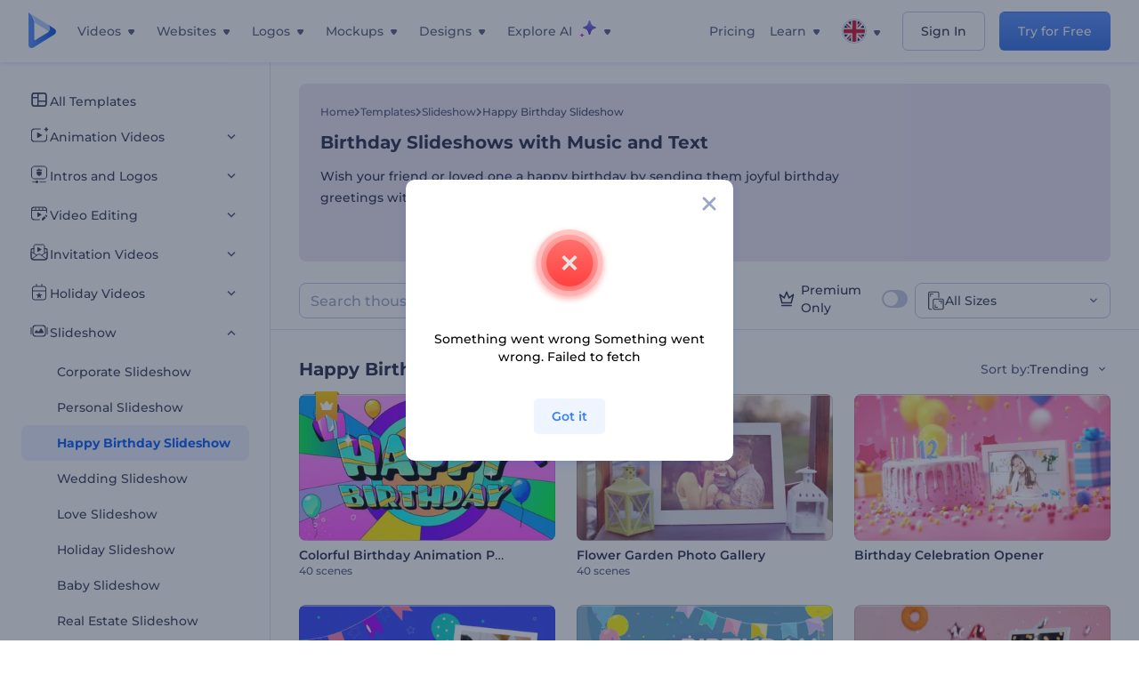

--- FILE ---
content_type: text/html; charset=utf-8
request_url: https://www.renderforest.com/Slideshow/happy-birthday-slideshow
body_size: 167577
content:
<!DOCTYPE html><html lang="en" dir="ltr"><head><style>.freeze-scroll,img{max-width:100%}.nav-dropdown_item,.nav-dropdown_list,ol,ul{list-style:none}address,body,figure,h1,h2,h3,h4,h5,h6,li,p,ul{margin:0;padding:0}a,a:active,a:focus,a:hover,a:visited{text-decoration:none!important}a{-webkit-tap-highlight-color:transparent}body{min-width:320px}*,:after,:before{box-sizing:border-box}.rf-rectangle-btn{display:inline-block;background:linear-gradient(180deg,#5690FF 0,#387DFF 100%) no-repeat;box-shadow:0 3px 9px rgba(56,125,255,.2);border-radius:10px;color:#FFF;cursor:pointer;transition:all .1s linear;text-decoration:none;border:none;font-weight:400;white-space:nowrap;user-select:none}.nav-item-link,.tablet-nav__link{font-weight:500;font-size:14px;white-space:nowrap}.rf-rectangle-btn:hover{box-shadow:0 3px 16px 0 rgba(56,125,255,.5);background-image:linear-gradient(-179deg,#6EA0FF 5%,#518DFF 97%);color:#FFF}.rf-rectangle-btn:active{background-image:linear-gradient(-179deg,#4D88F9 0,#206CFD 96%)}.rf-rectangle-btn.rf-40{height:40px;line-height:40px;padding:0 20px;font-size:14px}@keyframes iconBouncingAnimation{0%,99%{transform:scale(0)}12.5%,87.5%{transform:scale(.25)}25%,75%{transform:scale(.5)}37.5%,62.5%{transform:scale(.75)}50%{transform:scale(1)}}a:not(:disabled):not(.disabled),button:not(:disabled):not(.disabled){cursor:pointer}.freeze-scroll{position:fixed!important;left:0;right:0;width:100%}button,input,textarea{font-family:inherit}body.scroll-off,html.scroll-off{overflow:hidden!important}.current-lang,.user-account-name{padding:0}.tablet-nav{display:none;align-self:stretch}@media only screen and (min-width:769px) and (max-width:1150px){.tablet-nav{display:flex}}.tablet-nav__list{display:flex;padding:0;list-style-type:none}.tablet-nav__item{display:flex;margin:0 20px}.tablet-nav__link{color:var(--text-color);line-height:70px;position:relative}.tablet-nav__link.active,.tablet-nav__link.link{color:var(--user-text-color)}.tablet-nav__link.active{cursor:default!important;pointer-events:none}.tablet-nav__link.active:after{border-radius:2px;background-color:var(--user-text-color);content:'';position:absolute;left:0;right:0;bottom:0;height:4px;width:100%}.rf-caret{position:relative;display:flex;justify-content:center;align-items:center;width:20px;height:20px;transition:transform .3s ease,border-color .2s linear;transform:translateY(-1px);pointer-events:none}.rf-caret.white:after{border-color:#FFF}.rf-caret:after{content:'';transform:rotate(45deg);border:var(--text-color) solid;border-width:0 2px 2px 0;padding:2px;transition:inherit}@media only screen and (max-width:1024px){.rf-caret:after{border-color:var(--text-hover-color)}}.main-header{--bg-color:#fff;--text-color:#545F7E;--text-hover-color:#252E48;--user-text-color:#3271E6;--user-text-hover-color:#004BD6;--user-color:#4E5A81;--tablet-text:#545F7E;position:relative;width:100%;height:70px;-webkit-overflow-scrolling:touch;background-color:var(--bg-color);z-index:103;transition:all .2s linear}@media only screen and (min-width:1151px){.main-header:not(.transparent):not(.desktop-fixed).fixed{background-color:rgba(255,255,255,.5);-webkit-backdrop-filter:blur(10px);backdrop-filter:blur(10px);box-shadow:0 6px 6px rgba(0,82,224,.1)}.main-header:not(.transparent):not(.desktop-fixed).fixed.firefox{background-color:rgba(255,255,255,.9)}.main-header.transparent{--bg-color:rgba(0, 0, 0, 0);--text-color:#545F7E;--text-hover-color:#252E48;--user-text-color:var(--text-color);--user-text-hover-color:var(--text-hover-color)}}@media only screen and (min-width:1151px) and (min-width:1151px){.main-header.transparent{background:0 0}}@media only screen and (min-width:1151px){.main-header.landing-header.transparent.spec-header .current-lang,.main-header.landing-header.transparent.spec-header .nav-item-link{color:#fff;transition:none}.main-header.transparent .user-menu-dropdown{top:55px}.main-header.cancel-subscription-header .main-navbar,.main-header.landing-header .main-nav-wrapper,.main-header.landing-header .main-navbar{justify-content:flex-end}.main-header.landing-header .change-lang-wrapper,.main-header.landing-header .main-nav-wrapper{margin:0}.main-header.landing-header.transparent:not(.spec-header){background-color:#fff}.main-header.landing-header.transparent.spec-header .nav-item-link:hover{opacity:.75}.main-header.landing-header.transparent.spec-header .nav-item-caret>svg>path{fill:#fff}}@media only screen and (max-width:1150px){.main-header{box-shadow:0 6px 6px rgba(0,82,224,.1);--tablet-text:#545F7E}}.main-header.with-submenu{margin-bottom:50px}.main-header.fixed{position:fixed;top:0;left:0}@media only screen and (min-width:769px){.main-header.desktop-fixed{box-shadow:0 2px 4px rgba(0,82,224,.12);position:fixed;top:0;left:0}}@media only screen and (min-width:1021px){.main-header.rf-promo-space-top{transform:translateY(52px)}}.main-header .main-header-container{padding:0 30px;width:100%;max-width:1700px;margin:0 auto;height:100%;display:flex;flex-direction:row;justify-content:space-between;align-items:center}@media only screen and (min-width:601px) and (max-width:767px){.main-header .main-header-container{padding:0 20px}}.main-header.desktop-fixed .main-header-container{max-width:1920px;padding:0 32px}.main-logo{height:100%;display:flex;align-items:center;flex:0 0 175px}@media only screen and (max-width:1600px){.main-logo{flex:0 0 31px}}.menu-right-wrapper{width:100%;height:100%}@media only screen and (max-width:1150px){.menu-right-wrapper{background:rgba(37,46,72,.4);backdrop-filter:blur(2px);-webkit-backdrop-filter:blur(2px);height:calc(100vh - 69px);height:calc(100dvh - 69px);width:100%;position:fixed;z-index:99;top:69px;display:block}html[dir=ltr] .menu-right-wrapper{left:0;transform:translateX(100%)}html[dir=rtl] .menu-right-wrapper{right:0;transform:translateX(-100%)}.menu-right-wrapper.pd-t-0{padding:0 0 30px}html[dir=ltr] .menu-right-wrapper.show,html[dir=ltr] .menu-right-wrapper.show .main-menu-wrapper,html[dir=rtl] .menu-right-wrapper.show,html[dir=rtl] .menu-right-wrapper.show .main-menu-wrapper{transform:translateX(0)}}.main-menu-wrapper{display:flex;justify-content:flex-end;align-items:center;height:100%}.main-menu-wrapper .main-navbar{display:flex;width:100%}@media only screen and (min-width:1151px){.main-menu-wrapper .main-navbar{flex-direction:row;height:100%}.main-menu-wrapper .main-nav-opener.hidden{display:none}}@media only screen and (max-width:1150px){.main-menu-wrapper .main-navbar{flex-direction:column;height:calc(100vh - 70px);height:calc(100dvh - 70px);overflow-y:scroll}.main-menu-wrapper .main-navbar.hidden{overflow:hidden}}.main-menu-wrapper .main-nav-wrapper{border-bottom:1px solid #C1C9E0;display:flex;height:100%}.main-menu-wrapper .main-nav-wrapper__empty{flex-grow:1}@media only screen and (min-width:1151px){.main-menu-wrapper .main-nav-wrapper{border:none;margin-inline-start:16px}.main-menu-wrapper .main-nav-ai{flex-grow:1}.main-menu-wrapper .main-nav-ai .nav-dropdown_item{padding-left:8px;padding-right:8px}}@media only screen and (min-width:1367px){.main-menu-wrapper .main-nav-wrapper{margin-inline-start:28px}}@media only screen and (min-width:1441px){.main-menu-wrapper .main-nav-wrapper{margin-inline-start:48px}}@media only screen and (min-width:1601px){.main-menu-wrapper .main-nav-wrapper{margin-inline-start:65px}}.main-menu-wrapper .main-nav-ai__icon{height:24px;margin-inline-start:4px;position:relative;width:24px}.main-menu-wrapper .main-nav-ai__icon:after,.main-menu-wrapper .main-nav-ai__icon:before{animation-name:iconBouncingAnimation;animation-duration:1.8s;animation-iteration-count:infinite;animation-play-state:running;animation-timing-function:ease-in-out;background-position:center;background-repeat:no-repeat;background-size:contain;content:'';position:absolute;transform:scale(0);transform-origin:center}.main-menu-wrapper .main-nav-ai__icon:after{animation-name:iconBouncingAnimation;background-image:url(https://static.rfstat.com/renderforest/images/v2/new-homepage/header/ai-icon-1.svg);height:16px;right:0;top:0;width:17px}.main-menu-wrapper .main-nav-ai__icon:before{animation-delay:.6s;background-image:url(https://static.rfstat.com/renderforest/images/v2/new-homepage/header/ai-icon-2.svg);bottom:0;height:15px;left:0;width:14px}@media only screen and (max-width:1150px){.main-menu-wrapper .main-nav-ai.main-nav-item{border-bottom:1px solid #C1C9E0}.main-menu-wrapper .main-nav-ai .nav-dropdown_item{border-bottom:1px solid #EEF5FF}.main-menu-wrapper .main-nav-ai .nav-dropdown_link{align-items:center;display:flex;height:60px;padding:0 20px}}.main-menu-wrapper .main-nav{display:flex;justify-content:flex-end;height:100%;list-style-type:none!important}.main-menu-wrapper.rf-ar .nav-dropdown_link-more:after{transform:translateX(0) rotate(180deg)}@media only screen and (min-width:1151px){.main-menu-wrapper .main-nav .nav-dropdown_list{column-gap:32px;display:grid;grid-template-rows:repeat(5,1fr);grid-auto-flow:column}.main-menu-wrapper .main-nav .nav-dropdown_list.single-column{column-gap:unset;display:initial}.main-menu-wrapper .main-nav .nav-dropdown_header-title.videos,.main-menu-wrapper .main-nav .nav-dropdown_header-title:hover{background-color:#EEF5FF}.main-menu-wrapper .nav-item-link{padding-left:8px;padding-right:8px}.main-menu-wrapper .main-nav .nav-dropdown{display:flex;flex-direction:column}.main-menu-wrapper .main-nav .nav-dropdown_header-title{align-items:center;border-radius:10px;color:#545F7E;display:flex;padding-left:16px;padding-right:16px;line-height:64px;height:64px}.main-menu-wrapper .main-nav .nav-dropdown_header-title.videos:before{background-image:url(https://static.rfstat.com/renderforest/images/v2/new-homepage/header/video_icon.svg),linear-gradient(180deg,#47D6E2 0,#3271E6 100%);background-image:image-set("https://static.rfstat.com/renderforest/images/v2/new-homepage/header/video_icon.png?v=2" type("image/png"),"https://static.rfstat.com/renderforest/images/v2/new-homepage/header/video_icon.svg" type("image/svg")),linear-gradient(180deg,#47D6E2 0,#3271E6 100%)}.main-menu-wrapper .main-nav .nav-dropdown_header-title.websites:before{background-image:url(https://static.rfstat.com/renderforest/images/v2/new-homepage/header/website_icon.svg),linear-gradient(180deg,#F45FE8 0,#766DE8 100%);background-image:image-set("https://static.rfstat.com/renderforest/images/v2/new-homepage/header/website_icon.png?v=2" type("image/png"),"https://static.rfstat.com/renderforest/images/v2/new-homepage/header/website_icon.svg" type("image/svg")),linear-gradient(180deg,#F45FE8 0,#766DE8 100%)}.main-menu-wrapper .main-nav .nav-dropdown_header-title.logos:before{background-image:url(https://static.rfstat.com/renderforest/images/v2/new-homepage/header/logo_icon.svg),linear-gradient(180deg,#FFD200 0,#BAAC00 100%);background-image:image-set("https://static.rfstat.com/renderforest/images/v2/new-homepage/header/logo_icon.png?v=2" type("image/png"),"https://static.rfstat.com/renderforest/images/v2/new-homepage/header/logo_icon.svg" type("image/svg")),linear-gradient(180deg,#FFD200 0,#BAAC00 100%)}.main-menu-wrapper .main-nav .nav-dropdown_header-title.mockups:before{background-image:url(https://static.rfstat.com/renderforest/images/v2/new-homepage/header/mockup_icon.svg),linear-gradient(180deg,#5CF0BE 0,#41BA82 100%);background-image:image-set("https://static.rfstat.com/renderforest/images/v2/new-homepage/header/mockup_icon.png?v=2" type("image/png"),"https://static.rfstat.com/renderforest/images/v2/new-homepage/header/mockup_icon.svg" type("image/svg")),linear-gradient(180deg,#5CF0BE 0,#41BA82 100%)}.main-menu-wrapper .main-nav .nav-dropdown_header-title.designs:before{background-image:url(https://static.rfstat.com/renderforest/images/v2/new-homepage/header/graphic_icon.svg),linear-gradient(180deg,#F560B6 0,#F2446C 100%);background-image:image-set("https://static.rfstat.com/renderforest/images/v2/new-homepage/header/graphic_icon.png?v=2" type("image/png"),"https://static.rfstat.com/renderforest/images/v2/new-homepage/header/graphic_icon.svg" type("image/svg")),linear-gradient(180deg,#F560B6 0,#F2446C 100%)}.main-menu-wrapper .main-nav .nav-dropdown_header-title:before{background-position:center;background-repeat:no-repeat;background-size:contain;border-radius:10px;box-shadow:inset 2px 2px 3px rgba(255,255,255,.3);content:'';display:inline-block;flex:0 0 32px;height:32px;margin-inline-end:12px;width:32px}.main-menu-wrapper .main-nav .nav-dropdown_header-title:hover>span{color:#252E48}.main-menu-wrapper .main-nav .nav-dropdown_header-title.videos:hover{background-color:#CFE0FF}.main-menu-wrapper .main-nav .nav-dropdown_header-title.websites{background-color:#FBF4FF}.main-menu-wrapper .main-nav .nav-dropdown_header-title.websites:hover{background-color:#F3E1FD}.main-menu-wrapper .main-nav .nav-dropdown_header-title.logos{background-color:#FFFADF}.main-menu-wrapper .main-nav .nav-dropdown_header-title.logos:hover{background-color:#FAF1C0}.main-menu-wrapper .main-nav .nav-dropdown_header-title.mockups{background-color:#ECFFF8}.main-menu-wrapper .main-nav .nav-dropdown_header-title.mockups:hover{background-color:#D5FAEC}.main-menu-wrapper .main-nav .nav-dropdown_header-title.designs{background-color:#FFF1F8}.main-menu-wrapper .main-nav .nav-dropdown_header-title.designs:hover{background-color:#FBD9EA}.main-menu-wrapper .nav-dropdown{left:-30px}.main-menu-wrapper .nav-dropdown.learn{left:unset;right:-100px}.main-menu-wrapper .nav-dropdown_link-more:after{transform:translateX(0) rotate(0)}.main-menu-wrapper .nav-dropdown_link-more:hover:after{transform:translateX(4px) rotate(0)}.main-menu-wrapper .nav-dropdown_header-title:hover>span,.main-menu-wrapper .nav-dropdown_item:hover>.nav-dropdown_link{transform:translateX(4px)}.main-menu-wrapper .nav-dropdown_item.new:hover>.nav-dropdown_link:after{transform:translateX(-4px)}.main-menu-wrapper .lang-item:hover,.main-menu-wrapper .user-menu__item:hover>.user-menu__link,.main-menu-wrapper .user-menu__link-icon:hover>span{transform:translateX(4px)}.main-menu-wrapper .user-menu{right:0}.main-menu-wrapper.rf-ar .nav-dropdown{left:unset;right:-30px}.main-menu-wrapper.rf-ar .nav-dropdown.learn{left:-100px;right:unset}.main-menu-wrapper.rf-ar .nav-dropdown_link-more:hover:after{transform:translateX(-4px) rotate(180deg)}.main-menu-wrapper.rf-ar .nav-dropdown_header-title:hover>span,.main-menu-wrapper.rf-ar .nav-dropdown_item:hover>.nav-dropdown_link{transform:translateX(-5px)}.main-menu-wrapper.rf-ar .nav-dropdown_item.new:hover>.nav-dropdown_link:after{transform:translateX(5px)}.main-menu-wrapper.rf-ar .lang-item:hover,.main-menu-wrapper.rf-ar .user-menu__item:hover>.user-menu__link,.main-menu-wrapper.rf-ar .user-menu__link-icon:hover>span{transform:translateX(-5px)}.main-menu-wrapper.rf-ar .user-menu{left:0;right:unset}}@media only screen and (min-width:1367px){.main-menu-wrapper .nav-item-link{padding-left:12px;padding-right:12px}}@media only screen and (min-width:1601px){.main-menu-wrapper .nav-item-link{padding-left:15px;padding-right:15px}}@media only screen and (max-width:1150px){.main-menu-wrapper{align-items:flex-start;background:#fff;box-shadow:inset 0 6px 12px 0 rgba(0,82,224,.101);flex-direction:column;justify-content:flex-start;overflow-x:hidden;overflow-y:auto;overscroll-behavior:contain;position:absolute;transition:all .12s ease-in-out;width:306px}html[dir=ltr] .main-menu-wrapper{right:0;transform:translateX(300px)}html[dir=rtl] .main-menu-wrapper{left:0;transform:translateX(-300px)}}@media only screen and (min-width:1151px){.main-nav-item{height:100%;position:relative;z-index:2}.main-nav-item.current-page{position:static;z-index:1}.main-nav-item.current-page .nav-item-link.active{cursor:default}}.triangle-wrap{opacity:0;width:100%;position:relative;pointer-events:none}.triangle-wrap.open-triangle{opacity:1!important}.triangle-wrap .triangle{pointer-events:none;position:absolute;left:50%;bottom:0;transform:translateX(-50%);width:0;border-bottom:solid 10px #3271E6!important;border-right:solid 10px transparent;border-left:solid 10px transparent}.triangle-wrap .triangle.hidden{display:none!important}.nav-item-link{display:inline-flex;align-items:center;height:100%;color:var(--text-color);cursor:pointer;transition:.2s linear}@media only screen and (max-width:1150px){.nav-item-link.homepage.mobile-side-trigger.videos:before{background-image:url(https://static.rfstat.com/renderforest/images/v2/new-homepage/header/video_icon.svg),linear-gradient(180deg,#47D6E2 0,#3271E6 100%);background-image:image-set("https://static.rfstat.com/renderforest/images/v2/new-homepage/header/video_icon.png?v=2" type("image/png"),"https://static.rfstat.com/renderforest/images/v2/new-homepage/header/video_icon.svg" type("image/svg")),linear-gradient(180deg,#47D6E2 0,#3271E6 100%)}.nav-item-link.homepage.mobile-side-trigger.websites:before{background-image:url(https://static.rfstat.com/renderforest/images/v2/new-homepage/header/website_icon.svg),linear-gradient(180deg,#F45FE8 0,#766DE8 100%);background-image:image-set("https://static.rfstat.com/renderforest/images/v2/new-homepage/header/website_icon.png?v=2" type("image/png"),"https://static.rfstat.com/renderforest/images/v2/new-homepage/header/website_icon.svg" type("image/svg")),linear-gradient(180deg,#F45FE8 0,#766DE8 100%)}.nav-item-link.homepage.mobile-side-trigger.logos:before{background-image:url(https://static.rfstat.com/renderforest/images/v2/new-homepage/header/logo_icon.svg),linear-gradient(180deg,#FFD200 0,#BAAC00 100%);background-image:image-set("https://static.rfstat.com/renderforest/images/v2/new-homepage/header/logo_icon.png?v=2" type("image/png"),"https://static.rfstat.com/renderforest/images/v2/new-homepage/header/logo_icon.svg" type("image/svg")),linear-gradient(180deg,#FFD200 0,#BAAC00 100%)}.nav-item-link.homepage.mobile-side-trigger.mockups:before{background-image:url(https://static.rfstat.com/renderforest/images/v2/new-homepage/header/mockup_icon.svg),linear-gradient(180deg,#5CF0BE 0,#41BA82 100%);background-image:image-set("https://static.rfstat.com/renderforest/images/v2/new-homepage/header/mockup_icon.png?v=2" type("image/png"),"https://static.rfstat.com/renderforest/images/v2/new-homepage/header/mockup_icon.svg" type("image/svg")),linear-gradient(180deg,#5CF0BE 0,#41BA82 100%)}.nav-item-link.homepage.mobile-side-trigger.designs:before{background-image:url(https://static.rfstat.com/renderforest/images/v2/new-homepage/header/graphic_icon.svg),linear-gradient(180deg,#F560B6 0,#F2446C 100%);background-image:image-set("https://static.rfstat.com/renderforest/images/v2/new-homepage/header/graphic_icon.png?v=2" type("image/png"),"https://static.rfstat.com/renderforest/images/v2/new-homepage/header/graphic_icon.svg" type("image/svg")),linear-gradient(180deg,#F560B6 0,#F2446C 100%)}.nav-item-link.homepage.mobile-side-trigger:before{background-position:center;background-repeat:no-repeat;background-size:contain;border-radius:10px;box-shadow:inset 2px 2px 3px rgba(255,255,255,.3);content:'';display:inline-block;flex:0 0 32px;height:32px;margin-inline-end:12px;width:32px}}.nav-item-wrap{display:none}@media only screen and (min-width:1151px){.nav-item-link.homepage+.nav-dropdown:hover,.nav-item-link.homepage:hover+.nav-dropdown,.nav-item-link.homepage:hover>.nav-dropdown{visibility:visible;opacity:1}.nav-item-link.homepage{cursor:default}.nav-item-link.homepage>span>svg{transition:all .3s ease;vertical-align:bottom}.nav-item-link.homepage:hover span>svg{transform:rotate(-180deg);transform-origin:50% 52%}.nav-item-link.homepage:hover>path{fill:#252E48}.nav-item-link.homepage+.nav-dropdown:hover .nav-dropdown_header-title,.nav-item-link.homepage+.nav-dropdown:hover .nav-dropdown_header-title>span,.nav-item-link.homepage+.nav-dropdown:hover .nav-dropdown_link,.nav-item-link.homepage:hover .nav-dropdown_header-title,.nav-item-link.homepage:hover .nav-dropdown_header-title>span,.nav-item-link.homepage:hover .nav-dropdown_link,.nav-item-link.homepage:hover .nav-dropdown_link-more:after,.nav-item-link.homepage:hover+.nav-dropdown,.nav-item-link.homepage:hover>.nav-dropdown{transition:all .3s ease}.nav-item-link:focus,.nav-item-link:hover{color:var(--text-hover-color)}.nav-item-link.active:not(.homepage){color:var(--user-text-color)}.nav-item-wrap.active{display:flex;height:100%}.nav-item-wrap.active:not(.homepage){display:block}.nav-item-wrap.active .nav-item-link{color:var(--user-text-color)}}@media only screen and (max-width:1150px){.nav-item-wrap.homepage{display:flex}.mobile-side-wrap .mobile-side-link,.mobile-side-wrap .mobile-side-link>span{color:#252E48;font-weight:600;border-bottom:1px solid #C1C9E0}.mobile-side-wrap{background-color:#FFF;height:100%;overscroll-behavior:contain;position:fixed;right:0;top:0;transition:all .12s ease-in-out;width:306px;z-index:11}html[dir=ltr] .mobile-side-wrap{transform:translateX(306px)}html[dir=rtl] .mobile-side-wrap{transform:translateX(-306px)}html[dir=ltr] .mobile-side-wrap.active,html[dir=rtl] .mobile-side-wrap.active{transform:translateX(0)}.mobile-side-wrap .mobile-side-link{align-items:center;background-color:#F5F8FE;box-shadow:inset 0 6px 12px 0 rgba(0,82,224,.101);display:flex;font-size:14px;height:60px;justify-content:center;padding:0 40px}.mobile-side-wrap .mobile-side-back{width:40px;height:40px;background-position:40% 50%;background-repeat:no-repeat;background-image:url(https://static.rfstat.com/renderforest/images/v2/new-homepage/chevron-left.svg);background-image:image-set("https://static.rfstat.com/renderforest/images/v2/new-homepage/chevron-left.webp" type("image/webp"),"https://static.rfstat.com/renderforest/images/v2/new-homepage/chevron-left.svg" type("image/svg"));display:block;position:absolute;top:10px}html[dir=ltr] .mobile-side-wrap .mobile-side-back{left:0}html[dir=rtl] .mobile-side-wrap .mobile-side-back{right:0}.mobile-side-wrap .mobile-side-back.rf-ar{background-position:60% 50%;background-repeat:no-repeat;background-image:url(https://static.rfstat.com/renderforest/images/v2/new-homepage/chevron-right.svg);background-image:image-set("https://static.rfstat.com/renderforest/images/v2/new-homepage/chevron-right.webp" type("image/webp"),"https://static.rfstat.com/renderforest/images/v2/new-homepage/chevron-right.svg" type("image/svg"))}.mobile-side-wrap .nav-dropdown{height:calc(100vh - 80px);height:calc(100dvh - 80px)}.mobile-side-wrap .nav-dropdown_container{flex-direction:column;gap:unset;height:100%;margin-bottom:0;margin-top:0;max-height:calc(100% - 120px);overflow-y:scroll}.mobile-side-wrap .nav-dropdown_list-wrap{margin-left:24px;margin-right:24px;padding-bottom:12px;padding-top:16px}.mobile-side-wrap .nav-dropdown_list-wrap:first-child{border-bottom:1px solid #C1C9E0}.mobile-side-wrap .nav-dropdown_header-subtitle{margin-bottom:12px;padding-left:8px;padding-right:8px}.mobile-side-wrap .nav-dropdown_link{align-items:center;display:flex;padding:10px 8px}.mobile-side-wrap .nav-dropdown_link-more{border-top:1px solid #C1C9E0;box-shadow:0 -4px 10px 0 rgba(0,82,224,.08);text-align:center}.mobile-side-wrap.nav-dropdown_list .nav-dropdown_item{margin-left:24px;margin-right:24px}.mobile-side-wrap.nav-dropdown_list .nav-mobile-back{margin-bottom:16px}}.nav-dropdown_header-title>span{color:#545F7E;font-size:14px;font-weight:500}.nav-dropdown_header-subtitle{color:#7683A8;font-size:14px;font-weight:500;line-height:18px;margin-bottom:16px}.nav-dropdown_container{display:flex;gap:48px;margin-bottom:24px;margin-top:24px}.nav-dropdown_item.new>a{align-items:center;display:flex;justify-content:space-between}.nav-dropdown_item.new>a:after{background-image:linear-gradient(270deg,#FF69B4 0,#8A2BE2 100%);border-radius:3px;color:#FFF;content:attr(data-new);display:inline-block;font-size:10px;font-weight:600;height:20px;line-height:20px;margin-inline-start:16px;padding-left:7px;padding-right:7px;transition:transform .3s ease}.nav-dropdown_link{color:#545F7E;display:inline-block;padding:8px 0;font-size:14px;font-weight:500;width:100%}.nav-dropdown_link-more{border-bottom:1px solid #C1C9E0;color:#3271E6;display:block;height:60px;font-size:14px;font-weight:500;line-height:60px;padding:0 20px}.nav-dropdown_link-more:after{background-position:center;background-repeat:no-repeat;background-size:contain;background-image:url(https://static.rfstat.com/renderforest/images/v2/new-homepage/arrow-blue_icon.svg);background-image:image-set("https://static.rfstat.com/renderforest/images/v2/new-homepage/arrow-blue_icon.webp" type("image/webp"),"https://static.rfstat.com/renderforest/images/v2/new-homepage/arrow-blue_icon.svg" type("image/svg"));content:'';display:inline-block;height:24px;margin-inline-start:6px;vertical-align:middle;transform:translateX(0);width:24px}@media only screen and (min-width:1151px) and (max-width:1366px){.nav-dropdown_header-title{line-height:48px;height:48px}.nav-dropdown_container{margin-bottom:16px;margin-top:16px}.nav-dropdown_link,.nav-dropdown_link-more{font-size:12px}}@media only screen and (min-width:1151px){.nav-dropdown_link-more:after:hover{color:#3271E6}.nav-dropdown{background-color:#FFF;box-shadow:0 3px 24px #252E4833;border-radius:16px;min-width:240px;opacity:0;padding:16px;position:absolute;top:100%;visibility:hidden}.nav-dropdown:before{background-color:transparent;content:'';display:block;height:calc(100% + 10px);left:0;position:absolute;top:0;transform:translate(-10px,0);width:calc(100% + 20px);z-index:-1}.nav-dropdown_column:first-child:before,.nav-dropdown_column:nth-child(2):before{background-color:#C1C9E0;bottom:4px;content:'';display:inline-block;top:0;width:1px}.nav-dropdown_column{list-style:none}.nav-dropdown_column:first-child{position:relative}.nav-dropdown_column:first-child:before{position:absolute;right:-24px}.nav-dropdown_column:first-child.rf-ar:before{right:unset;left:-24px}.nav-dropdown_column:nth-child(2){position:relative}.nav-dropdown_column:nth-child(2):before{position:absolute;right:-24px}.nav-dropdown_column:nth-child(2).rf-ar:before{right:unset;left:-24px}.nav-dropdown_header-title>span{font-weight:600}.nav-dropdown_header-title:before{background-color:rgba(84,95,126,.2);background-position:center;background-repeat:no-repeat;background-size:contain}.nav-dropdown_list-wrap:first-child:before,.nav-dropdown_list-wrap:nth-child(2):before{background-color:#C1C9E0;bottom:4px;content:'';display:inline-block;top:0;width:1px}.nav-dropdown_header-title.blogs:before{background-image:url(https://static.rfstat.com/renderforest/images/v2/new-homepage/header/blog_icon.svg);background-image:image-set("https://static.rfstat.com/renderforest/images/v2/new-homepage/header/blog_icon.png?v=2" type("image/png"),"https://static.rfstat.com/renderforest/images/v2/new-homepage/header/blog_icon.svg" type("image/svg"))}.nav-dropdown_header-title.use-cases:before{background-image:url(https://static.rfstat.com/renderforest/images/v2/new-homepage/header/useCaseIcon.svg);background-image:image-set("https://static.rfstat.com/renderforest/images/v2/new-homepage/header/useCaseIcon.png?v=2" type("image/png"),"https://static.rfstat.com/renderforest/images/v2/new-homepage/header/useCaseIcon.svg" type("image/svg"))}.nav-dropdown_header-title.helps:before{background-image:url(https://static.rfstat.com/renderforest/images/v2/new-homepage/header/help_icon.svg);background-image:image-set("https://static.rfstat.com/renderforest/images/v2/new-homepage/header/help_icon.png?v=2" type("image/png"),"https://static.rfstat.com/renderforest/images/v2/new-homepage/header/help_icon.svg" type("image/svg"))}.nav-dropdown_list-wrap{padding-left:6px;padding-right:6px}.nav-dropdown_list-wrap:first-child{position:relative}.nav-dropdown_list-wrap:first-child:before{position:absolute;right:-24px}.nav-dropdown_list-wrap:first-child.rf-ar:before{right:unset;left:-24px}.nav-dropdown_list-wrap:nth-child(2){position:relative}.nav-dropdown_list-wrap:nth-child(2):before{position:absolute;right:-24px}.nav-dropdown_list-wrap:nth-child(2).rf-ar:before{right:unset;left:-24px}.nav-dropdown_item{color:#545F7E}.nav-dropdown_item:hover>.nav-dropdown_link{color:#252E48}.nav-dropdown_item.new{background-color:#F4F3FF;border-radius:4px;transition:background-color .3s ease}.nav-dropdown_item.new:hover{background-color:#E9E8FF}.nav-dropdown_link{white-space:nowrap}.nav-dropdown_link-more{align-self:center;border:none;height:auto;line-height:32px}.nav-dropdown.learn{display:flex;gap:48px;width:unset}.nav-dropdown.learn .nav-dropdown_header-title{align-items:center;border-radius:8px;color:#545F7E;display:flex;line-height:50px;height:50px;padding-left:8px;padding-right:8px}}@media only screen and (min-width:1151px) and (min-width:1151px) and (max-width:1366px){.nav-dropdown.learn .nav-dropdown_header-title{line-height:48px;height:48px}}@media only screen and (min-width:1151px){.nav-dropdown.learn .nav-dropdown_header-title:before{border-radius:10px;box-shadow:inset 2px 2px 3px rgba(255,255,255,.3);content:'';display:inline-block;flex:0 0 32px;height:32px;margin-inline-end:12px;width:32px}.nav-dropdown.learn .nav-dropdown_header-title:hover{background-color:#EEF5FF}.nav-dropdown.learn .nav-dropdown_header-title:hover>span{color:#252E48}.nav-dropdown.learn .nav-dropdown_list{padding-left:10px;padding-right:10px}.nav-dropdown .nav-mobile-back{display:none}}@media only screen and (min-width:1601px){.nav-dropdown{padding:24px}}@media only screen and (max-width:1150px){.nav-dropdown.learn .nav-dropdown_header-title.explore:before{background-image:url(https://static.rfstat.com/renderforest/images/v2/new-homepage/header/explore_icon.svg);background-image:image-set("https://static.rfstat.com/renderforest/images/v2/new-homepage/header/explore_icon.png?v=2" type("image/png"),"https://static.rfstat.com/renderforest/images/v2/new-homepage/header/explore_icon.svg" type("image/svg"))}.nav-dropdown.learn .nav-dropdown_header-title.blogs:before{background-image:url(https://static.rfstat.com/renderforest/images/v2/new-homepage/header/blog_icon.svg);background-image:image-set("https://static.rfstat.com/renderforest/images/v2/new-homepage/header/blog_icon.png?v=2" type("image/png"),"https://static.rfstat.com/renderforest/images/v2/new-homepage/header/blog_icon.svg" type("image/svg"))}.nav-dropdown.learn .nav-dropdown_header-title.use-cases:before{background-image:url(https://static.rfstat.com/renderforest/images/v2/new-homepage/header/useCaseIcon.svg);background-image:image-set("https://static.rfstat.com/renderforest/images/v2/new-homepage/header/useCaseIcon.png?v=2" type("image/png"),"https://static.rfstat.com/renderforest/images/v2/new-homepage/header/useCaseIcon.svg" type("image/svg"))}.nav-dropdown.learn .nav-dropdown_header-title.helps:before{background-image:url(https://static.rfstat.com/renderforest/images/v2/new-homepage/header/help_icon.svg);background-image:image-set("https://static.rfstat.com/renderforest/images/v2/new-homepage/header/help_icon.png?v=2" type("image/png"),"https://static.rfstat.com/renderforest/images/v2/new-homepage/header/help_icon.svg" type("image/svg"))}.nav-dropdown.learn .nav-dropdown_header-title:before{background-color:rgba(84,95,126,.2);background-position:center;background-repeat:no-repeat;background-size:contain;border-radius:10px;box-shadow:inset 2px 2px 3px rgba(255,255,255,.3);content:'';display:inline-block;flex:0 0 32px;height:32px;margin-inline-end:12px;width:32px}}.submenu-inner_menu,.tag-menu{display:none;bottom:0;list-style-type:none;position:absolute}.submenu-inner_menu{left:50%;padding:0;min-width:100%;transform:translate(-50%,100%)}.submenu-inner_menu__item .submenu-item-link{justify-content:flex-start;line-height:2.88;white-space:nowrap;color:#B9CFFF}.submenu-inner_menu__item .submenu-item-link.active{background-color:#5690FF;color:#FFF}.tag-menu_indicator{cursor:pointer}@media only screen and (max-width:1299px){.tag-menu_indicator{display:none}}.tag-menu{right:-52%;flex-wrap:wrap;padding:10px;width:79.12vw;background-color:#3271E6;max-width:1156px;transform:translateY(100%)}.tag-menu.rf-ar{right:auto;left:-108%}@media only screen and (min-width:1300px){.submenu-inner_menu,.tag-menu{max-height:calc((100vh) - 130px);overflow-y:auto;-webkit-overflow-scrolling:touch;-ms-scroll-chaining:contain contain;overscroll-behavior:contain contain}}.tag-menu__item{margin:6px 10px;border-radius:10px;overflow:hidden}.tag-menu__item__link{display:block;padding:6px 10px;font-size:14px;font-weight:500;color:#FFF;background:rgba(0,82,224,.5);transition:.2s linear}.tag-menu__item__link:hover{background:#5690FF}.tag-menu__item__link:focus{color:#FFF}.tag-menu__item__link.active{background:#FFF;color:#387dff}.tag-menu__item__link:not(.active):hover{color:#FFF}.nav-item-submenu-wrap{z-index:100;background-color:#3271E6;list-style-type:none!important;position:absolute;left:0;top:70px;width:100%;opacity:0;height:50px;display:none;flex-direction:row;align-items:center}@media only screen and (min-width:1300px){.nav-item-submenu-wrap{transition:all .35s;padding:0 20px}.nav-item-submenu-wrap.createVideo.rf-jp .submenu-item-link{font-size:12px}}.nav-item-submenu-wrap.open-submenu{display:flex;justify-content:center;opacity:1}@media screen and (max-width:1024px){.nav-item-submenu-wrap.open-submenu{flex-direction:column}}.nav-item-submenu-item{height:100%}.nav-item-submenu-item.tag-menu_indicator .submenu-item-link{background-color:#2770f6}.nav-item-submenu-item.tag-menu_indicator .submenu-item-link:hover{background-color:#5690FF}.nav-item-submenu-item.has-menu{position:relative}@media only screen and (min-width:1151px){.nav-item-submenu-item.has-menu:hover .rf-caret{transform:rotate(180deg) translateY(-3px)}.nav-item-submenu-item.has-menu:hover .submenu-inner_menu{display:block}.nav-item-submenu-item.has-menu:hover .tag-menu{display:flex}}.submenu-item-link{font-size:14px;font-weight:500;padding:0 2vw;color:#FFF;display:flex;align-items:center;justify-content:center;height:100%;background-color:#3271E6;transition:all .2s linear}@media only screen and (min-width:1151px) and (max-width:1365px){.submenu-item-link{padding:0 1vw}}@media only screen and (max-width:1150px){.submenu-item-link .rf-caret{display:none}.sign-btns .sign-btn.sign-up{margin-bottom:12px}}@media only screen and (min-width:1151px){.submenu-item-link:focus{color:#FFF}.submenu-item-link:hover{background-color:#2870f6;color:#FFF}.sign-btns .sign-btn{margin-inline-start:16px}}.submenu-item-link.active{background-color:#5690FF}.sign-btns{align-items:center;display:flex;order:1}.sign-btns .sign-btn{border:none;border-radius:6px;display:inline-block;font-size:14px;height:44px;line-height:42px;padding:0 22px;font-weight:500;transition:all .2s ease;white-space:nowrap}@media only screen and (max-width:1299px){.sign-btns .sign-btn{padding:0 20px}}.sign-btns .sign-btn>svg{margin-inline-end:8px;vertical-align:middle}.sign-btns .sign-btn.sign-in{background-color:transparent;border:1px solid #C1C9E0;color:#252E48}@media only screen and (min-width:1151px) and (max-width:1250px){.sign-btns .sign-btn.sign-in:not(.rf-en){display:none}}.sign-btns .sign-btn.sign-in:focus{background-color:#EEF5FF}.sign-btns .sign-btn.sign-up{background-image:linear-gradient(180deg,#5690FF 0,#3271E6 100%);border:1px solid transparent;color:#FFF}@media only screen and (min-width:1151px){.sign-btns .sign-btn.sign-in:hover{background-color:#EEF5FF}.sign-btns .sign-btn.sign-up:hover{background-image:linear-gradient(180deg,#6EA0FF 0,#518DFF 100%)}}.sign-btns .sign-btn.sign-up:focus{background-image:linear-gradient(180deg,#4D88F9 0,#206CFD 100%)}.change-lang-wrapper{border-bottom:1px solid #C1C9E0;display:flex;height:100%;position:relative}.change-lang-wrapper .nav-item-caret>svg{transition:all .3s ease;vertical-align:middle}@media only screen and (min-width:1151px){.change-lang-wrapper{border:none;line-height:70px;padding-inline-start:8px}.change-lang-wrapper:hover .nav-item-caret>svg{transform:rotate(-180deg);transform-origin:50% 52%}.change-lang-wrapper:hover .nav-item-caret>svg>path{fill:#252E48}.change-lang-wrapper:hover .choose-lang{opacity:1;transition:all .3s ease;visibility:visible}.change-lang-wrapper:hover .choose-lang:before{background-color:transparent;content:'';display:block;height:calc(100% + 10px);left:0;position:absolute;top:0;transform:translate(-10px,0);width:calc(100% + 20px);z-index:-1}.change-lang-wrapper:hover .choose-lang .lang-item{transition:all .2s linear}}@media only screen and (min-width:1151px) and (min-width:1151px){.change-lang-wrapper:hover .flag-wrap{border-color:#545F7E}}.free-trial-link{display:none}.current-lang{align-items:center;background-color:transparent;color:var(--text-color);cursor:pointer;display:flex;font-size:14px;font-weight:500;text-transform:capitalize;transition:all .2s linear}.current-lang .flag-wrap{width:28px;height:28px;border:1px solid #C1C9E0;border-radius:50%;display:flex;align-items:center;justify-content:center;transition:all .3s linear}@media only screen and (max-width:1150px){.nav-item-caret{margin-inline-start:auto}.current-lang .flag-wrap{width:32px;height:32px}}.choose-lang{padding:0 20px}@media screen and (min-width:1151px){.choose-lang{background-color:#FFF;box-shadow:0 3px 24px #252E4833;border-radius:10px;opacity:0;padding:10px 30px;position:absolute;right:0;top:70px;width:200px;visibility:hidden;z-index:100}.choose-lang.rf-ar{right:unset;left:0}}.choose-lang .lang-item{align-items:center;color:#545F7E;display:flex;font-size:14px;font-weight:500;height:50px;line-height:100%}.choose-lang .lang-item .country-name{flex-grow:1;margin-inline-start:15px}.country-name-mobile{display:none}@media only screen and (max-width:1150px){.country-name-mobile{display:block}}.flag-lang-wrap{display:flex;align-items:center;gap:15px}.flag-lang-wrap .country-flag{height:24px;width:24px}@media only screen and (max-width:1150px){.flag-lang-wrap{gap:13px}.flag-lang-wrap .country-flag{height:28px;width:28px}}.country-flag{background-position:center;background-repeat:no-repeat;background-size:cover;border-radius:50%;height:30px;width:30px;display:block}.country-flag.en{background-image:url(https://static.rfstat.com/renderforest/images/v2/new-homepage/flags/flag-en.jpg);background-image:image-set("https://static.rfstat.com/renderforest/images/v2/new-homepage/flags/flag-en.avif" type("image/avif"),"https://static.rfstat.com/renderforest/images/v2/new-homepage/flags/flag-en.jpg" type("image/jpeg"))}.country-flag.pt{background-image:url(https://static.rfstat.com/renderforest/images/v2/new-homepage/flags/flag-br.jpg);background-image:image-set("https://static.rfstat.com/renderforest/images/v2/new-homepage/flags/flag-br.avif" type("image/avif"),"https://static.rfstat.com/renderforest/images/v2/new-homepage/flags/flag-br.jpg" type("image/jpeg"))}.country-flag.es{background-image:url(https://static.rfstat.com/renderforest/images/v2/new-homepage/flags/flag-es.jpg);background-image:image-set("https://static.rfstat.com/renderforest/images/v2/new-homepage/flags/flag-es.avif" type("image/avif"),"https://static.rfstat.com/renderforest/images/v2/new-homepage/flags/flag-es.jpg" type("image/jpeg"))}.country-flag.de{background-image:url(https://static.rfstat.com/renderforest/images/v2/new-homepage/flags/flag-de.jpg);background-image:image-set("https://static.rfstat.com/renderforest/images/v2/new-homepage/flags/flag-de.avif" type("image/avif"),"https://static.rfstat.com/renderforest/images/v2/new-homepage/flags/flag-de.jpg" type("image/jpeg"))}.country-flag.fr{background-image:url(https://static.rfstat.com/renderforest/images/v2/new-homepage/flags/flag-fr.jpg);background-image:image-set("https://static.rfstat.com/renderforest/images/v2/new-homepage/flags/flag-fr.avif" type("image/avif"),"https://static.rfstat.com/renderforest/images/v2/new-homepage/flags/flag-fr.jpg" type("image/jpeg"))}.country-flag.ar{background-image:url(https://static.rfstat.com/renderforest/images/v2/new-homepage/flags/flag-ar.jpg);background-image:image-set("https://static.rfstat.com/renderforest/images/v2/new-homepage/flags/flag-ar.avif" type("image/avif"),"https://static.rfstat.com/renderforest/images/v2/new-homepage/flags/flag-ar.jpg" type("image/jpeg"))}.country-flag.jp{background-image:url(https://static.rfstat.com/renderforest/images/v2/new-homepage/flags/flag-jp.jpg);background-image:image-set("https://static.rfstat.com/renderforest/images/v2/new-homepage/flags/flag-jp.avif" type("image/avif"),"https://static.rfstat.com/renderforest/images/v2/new-homepage/flags/flag-jp.jpg" type("image/jpeg"))}.country-flag.am{background-image:url(https://static.rfstat.com/renderforest/images/v2/new-homepage/flags/flag-am.jpg);background-image:image-set("https://static.rfstat.com/renderforest/images/v2/new-homepage/flags/flag-am.avif" type("image/avif"),"https://static.rfstat.com/renderforest/images/v2/new-homepage/flags/flag-am.jpg" type("image/jpeg"))}.country-flag.tr{background-image:url(https://static.rfstat.com/renderforest/images/v2/new-homepage/flags/flag-tr.jpg);background-image:image-set("https://static.rfstat.com/renderforest/images/v2/new-homepage/flags/flag-tr.avif" type("image/avif"),"https://static.rfstat.com/renderforest/images/v2/new-homepage/flags/flag-tr.jpg" type("image/jpeg"))}.country-flag.ru{background-image:url(https://static.rfstat.com/renderforest/images/v2/new-homepage/flags/flag-ru.jpg);background-image:image-set("https://static.rfstat.com/renderforest/images/v2/new-homepage/flags/flag-ru.avif" type("image/avif"),"https://static.rfstat.com/renderforest/images/v2/new-homepage/flags/flag-ru.jpg" type("image/jpeg"))}.user-menu-wrapper{align-items:center;position:relative;order:1}@media only screen and (min-width:1151px){.user-menu-wrapper:hover,.user-menu-wrapper:hover .user-menu .user-menu__link,.user-menu-wrapper:hover .user-menu .user-menu__link-icon>span{transition:all .3s ease}.user-menu-wrapper{padding-inline-start:18px}.user-menu-wrapper:hover .name-caret>svg{transform:rotate(-180deg);transform-origin:50% 52%}.user-menu-wrapper:hover .name-caret>svg>path{fill:#252E48}.user-menu-wrapper:hover .user-menu{opacity:1;transition:all .3s ease;visibility:visible}.user-menu-wrapper:hover .main-nav-opener .user-icon-wrapper{border-color:#545F7E!important}}.user-menu-wrapper .name-caret>svg{transition:all .3s ease;vertical-align:middle}@media only screen and (min-width:1300px){.user-menu-wrapper{height:100%}.user-menu-wrapper.rf-ar .user-menu-dropdown{right:auto;left:50%;transform:translateX(-67%)}.user-menu-wrapper.rf-ar .user-menu-dropdown .user-menu-dropdown-item:first-child::before{display:none}}.user-menu-wrapper .user-name-overlay{width:100%;height:100%;position:absolute;top:0;left:0;z-index:1;cursor:pointer}@media screen and (max-width:1150px){.user-menu-wrapper .user-name-overlay{height:70px}}.user-menu-wrapper .user-account-name{border:none;outline:0;background:0 0}.user-menu-wrapper .user-account-name .account-btn-wrap{height:fit-content;line-height:19px;font-weight:500;border-radius:20px;cursor:pointer;text-overflow:ellipsis;white-space:nowrap;color:var(--tablet-text);transition:.2s linear}@media only screen and (max-width:1150px){.user-menu-wrapper .user-account-name .account-btn-wrap{background:#FFF;border:none;align-items:center;display:flex;justify-content:space-between}}.user-menu-wrapper .user-account-name .account-btn-wrap .name-caret{display:none}@media only screen and (max-width:1150px){.user-menu-wrapper .user-account-name .account-btn-wrap .name-caret{display:block}}.user-menu-wrapper .user-account-name .signed-user-icon path{fill:currentColor;transition:fill .2s linear}.user-menu-wrapper .user-account-name+.user-menu .account-btn-wrap{display:none;cursor:auto}@media screen and (min-width:1151px){.user-menu-wrapper .user-account-name+.user-menu .account-btn-wrap{display:flex;justify-content:flex-start;align-items:center;padding:22px;border-bottom:1px solid #C1C9E0}.user-menu-wrapper .user-account-name+.user-menu .account-btn-wrap .user-icon-wrapper:hover{border:1px solid #C1C9E0}}@media screen and (min-width:1151px) and (max-width:1366px){.user-menu-wrapper .user-account-name+.user-menu .account-btn-wrap{padding:11px 22px}}.user-menu-wrapper .user-account-name+.user-menu .account-btn-wrap .user-icon-wrapper{cursor:auto}.user-menu-wrapper .user-account-name+.user-menu .account-btn-wrap .mail-text,.user-menu-wrapper .user-account-name+.user-menu .account-btn-wrap .name-text{display:block!important}#header-user-menu .user-name-wrapper{flex:0 0 240px;overflow:hidden}#header-user-menu .mail-text,#header-user-menu .name-text{display:none;overflow:hidden;text-overflow:ellipsis;white-space:nowrap;margin-bottom:3px;margin-inline-start:10px;margin-inline-end:12px;text-align:start;user-select:none}@media screen and (max-width:1150px){#header-user-menu .user-name-wrapper{flex:0 0 200px}#header-user-menu .mail-text,#header-user-menu .name-text{display:block}}#header-user-menu .name-text{font-size:14px;font-weight:600;color:#252E48}#header-user-menu .mail-text{color:#545F7E;font-size:12px;font-weight:400}#header-user-menu .view-account{font-size:12px;font-weight:600;margin-inline-end:7px;margin-inline-start:10px;color:#545F7E;background:linear-gradient(transparent,#545F7E) no-repeat;background-size:0 2px;-webkit-box-decoration-break:clone;box-decoration-break:clone;position:relative;text-decoration:underline;transition:all .3s linear}html[dir=ltr] #header-user-menu .view-account{background-position:left bottom}html[dir=rtl] #header-user-menu .view-account{background-position:right bottom}@media screen and (min-width:769px){#header-user-menu .view-account:hover{background-size:100% 2px}}#header-user-menu .user-icon-wrapper{border:1px solid #C1C9E0;border-radius:30px;padding:1px;transition:all .3s linear}#header-user-menu .user-icon{align-items:center;background-position:center;background-size:cover;background-repeat:no-repeat;background-color:transparent;background-image:var(--user-bg);border-radius:50%;display:flex;justify-content:center;height:38px;overflow:hidden;position:relative;width:38px}@media only screen and (max-width:1299px){#header-user-menu .user-icon .signed-user-icon{transform:translateX(-3px)}#header-user-menu .user-icon .signed-user-icon.rf-ar{transform:translateX(5px)}}.user-menu{opacity:0;width:100%;overflow-x:hidden;overflow-y:auto}@media screen and (min-width:1151px){.user-menu,.user-menu:before{display:block;position:absolute}.user-menu{background-color:#FFF;border-radius:10px;box-shadow:0 3px 24px #252E4833;max-height:calc(100vh - 100px);top:100%;visibility:hidden;width:306px;z-index:100}.user-menu:before{background-color:transparent;content:'';height:calc(100% + 10px);left:0;top:0;transform:translate(-10px,0);width:calc(100% + 20px);z-index:-1}}.user-menu__subtitle{color:#252E48;font-size:12px;font-weight:600;padding:20px 20px 0}.user-menu__list{list-style-type:none;padding:10px 20px}.user-menu__list:not(:last-child){border-bottom:1px solid #C1C9E0}@media screen and (min-width:1025px){.user-menu__item{color:#252E48}}.user-menu__item:not(.sign-out)>.user-menu__link{padding:10px}.user-menu__item.account{display:none}@media only screen and (max-width:1150px){.user-menu__item.account{display:block}}.user-menu__link{color:#545F7E;display:block;padding:10px 0;font-size:14px;font-weight:500}.user-menu__link-icon{align-items:center;border-radius:10px;color:#545F7E;display:flex;line-height:50px;height:50px;padding-left:16px;padding-right:16px}.user-menu__link-icon>span{font-size:14px;font-weight:500;line-height:1.3}.user-menu__link-icon:before{background-color:rgba(84,95,126,.2);background-position:center;background-repeat:no-repeat;background-size:contain;border-radius:10px;box-shadow:inset 2px 2px 3px rgba(255,255,255,.3);content:'';display:inline-block;flex:0 0 32px;height:32px;margin-inline-end:12px;width:32px}.user-menu__link-icon.domains:before{background-image:url(https://static.rfstat.com/renderforest/images/v2/new-homepage/header/domain_icon.svg),linear-gradient(180deg,#FAC538 0,#FF8008 100%);background-image:image-set("https://static.rfstat.com/renderforest/images/v2/new-homepage/header/domain_icon.png?v=2" type("image/png"),"https://static.rfstat.com/renderforest/images/v2/new-homepage/header/domain_icon.svg" type("image/svg")),linear-gradient(180deg,#FAC538 0,#FF8008 100%)}.user-menu__link-icon.ai-images:before{background-image:url(https://static.rfstat.com/renderforest/images/v2/new-homepage/header/ai_images_icon_v2.svg),linear-gradient(180deg,#8980F7 0,#4136C1 100%);background-image:image-set("https://static.rfstat.com/renderforest/images/v2/new-homepage/header/ai_images_icon_v2.png" type("image/png"),"https://static.rfstat.com/renderforest/images/v2/new-homepage/header/ai_images_icon_v2.svg" type("image/svg")),linear-gradient(180deg,#8980F7 0,#4136C1 100%)}.user-menu__link-icon.favorites:before{background-image:url(https://static.rfstat.com/renderforest/images/v2/new-homepage/header/heart_icon.svg);background-image:image-set("https://static.rfstat.com/renderforest/images/v2/new-homepage/header/heart_icon.png?v=2" type("image/png"),"https://static.rfstat.com/renderforest/images/v2/new-homepage/header/heart_icon.svg" type("image/svg"))}.user-menu__link-icon.files:before{background-image:url(https://static.rfstat.com/renderforest/images/v2/new-homepage/header/file_icon.svg);background-image:image-set("https://static.rfstat.com/renderforest/images/v2/new-homepage/header/file_icon.png?v=2" type("image/png"),"https://static.rfstat.com/renderforest/images/v2/new-homepage/header/file_icon.svg" type("image/svg"))}.user-menu__link-icon.account:before{background-image:url(https://static.rfstat.com/renderforest/images/v2/new-homepage/header/account_icon.svg);background-image:image-set("https://static.rfstat.com/renderforest/images/v2/new-homepage/header/account_icon.png?v=2" type("image/png"),"https://static.rfstat.com/renderforest/images/v2/new-homepage/header/account_icon.svg" type("image/svg"))}.user-menu__link-icon.color:before{background-image:url(https://static.rfstat.com/renderforest/images/v2/new-homepage/header/color_icon.svg);background-image:image-set("https://static.rfstat.com/renderforest/images/v2/new-homepage/header/color_icon.png?v=2" type("image/png"),"https://static.rfstat.com/renderforest/images/v2/new-homepage/header/color_icon.svg" type("image/svg"))}.user-menu__link-icon.star:before{background-image:url(https://static.rfstat.com/renderforest/images/v2/new-homepage/header/star_icon.svg);background-image:image-set("https://static.rfstat.com/renderforest/images/v2/new-homepage/header/star_icon.png?v=2" type("image/png"),"https://static.rfstat.com/renderforest/images/v2/new-homepage/header/star_icon.svg" type("image/svg"))}.user-menu__link-icon.videos:before{background-image:url(https://static.rfstat.com/renderforest/images/v2/new-homepage/header/video_icon.svg),linear-gradient(180deg,#47D6E2 0,#3271E6 100%);background-image:image-set("https://static.rfstat.com/renderforest/images/v2/new-homepage/header/video_icon.png?v=2" type("image/png"),"https://static.rfstat.com/renderforest/images/v2/new-homepage/header/video_icon.svg" type("image/svg")),linear-gradient(180deg,#47D6E2 0,#3271E6 100%)}.user-menu__link-icon.websites:before{background-image:url(https://static.rfstat.com/renderforest/images/v2/new-homepage/header/website_icon.svg),linear-gradient(180deg,#F45FE8 0,#766DE8 100%);background-image:image-set("https://static.rfstat.com/renderforest/images/v2/new-homepage/header/website_icon.png?v=2" type("image/png"),"https://static.rfstat.com/renderforest/images/v2/new-homepage/header/website_icon.svg" type("image/svg")),linear-gradient(180deg,#F45FE8 0,#766DE8 100%)}.user-menu__link-icon.logos:before{background-image:url(https://static.rfstat.com/renderforest/images/v2/new-homepage/header/logo_icon.svg),linear-gradient(180deg,#FFD200 0,#BAAC00 100%);background-image:image-set("https://static.rfstat.com/renderforest/images/v2/new-homepage/header/logo_icon.png?v=2" type("image/png"),"https://static.rfstat.com/renderforest/images/v2/new-homepage/header/logo_icon.svg" type("image/svg")),linear-gradient(180deg,#FFD200 0,#BAAC00 100%)}.user-menu__link-icon.mockups:before{background-image:url(https://static.rfstat.com/renderforest/images/v2/new-homepage/header/mockup_icon.svg),linear-gradient(180deg,#5CF0BE 0,#41BA82 100%);background-image:image-set("https://static.rfstat.com/renderforest/images/v2/new-homepage/header/mockup_icon.png?v=2" type("image/png"),"https://static.rfstat.com/renderforest/images/v2/new-homepage/header/mockup_icon.svg" type("image/svg")),linear-gradient(180deg,#5CF0BE 0,#41BA82 100%)}.user-menu__link-icon.designs:before{background-image:url(https://static.rfstat.com/renderforest/images/v2/new-homepage/header/graphic_icon.svg),linear-gradient(180deg,#F560B6 0,#F2446C 100%);background-image:image-set("https://static.rfstat.com/renderforest/images/v2/new-homepage/header/graphic_icon.png?v=2" type("image/png"),"https://static.rfstat.com/renderforest/images/v2/new-homepage/header/graphic_icon.svg" type("image/svg")),linear-gradient(180deg,#F560B6 0,#F2446C 100%)}.user-menu__link-icon:hover{background-color:#EEF5FF}.user-menu__link-icon:hover>span{color:#252E48}.hamburger-wrapper{display:none;margin-right:-10px}.hamburger-wrapper .hamburger-btn{color:#252E48;display:block;font-size:3em;overflow:hidden;position:relative;height:1em;width:1em}.hamburger-wrapper .hamburger-btn svg{fill:currentColor;display:block;height:1em!important;width:1em!important;position:absolute;transition:color .12s,transform NaNs;top:0;left:0}.hamburger-wrapper .hamburger-btn.open #ht{transform:translate(-10%,10%) rotate(45deg)}.hamburger-wrapper .hamburger-btn.open #hm{transform:translateX(-100%)}.hamburger-wrapper .hamburger-btn.open #hb{transform:translate(-10%,-9%) rotate(-45deg)}@media only screen and (max-width:1150px){.main-header,.main-header.with-submenu{margin-bottom:0}.main-menu-wrapper .nav-mobile-item{display:flex;align-items:center;justify-content:space-between;height:60px;padding:0 20px}.main-menu-wrapper .nav-mobile-item.active{color:#252E48}.main-menu-wrapper .nav-mobile-subitem{align-items:center;display:flex;height:60px;padding:0 20px;background-position:92% 50%;background-repeat:no-repeat;background-image:url(https://static.rfstat.com/renderforest/images/v2/new-homepage/chevron-right.svg);background-image:image-set("https://static.rfstat.com/renderforest/images/v2/new-homepage/chevron-right.webp" type("image/webp"),"https://static.rfstat.com/renderforest/images/v2/new-homepage/chevron-right.svg" type("image/svg"))}.main-menu-wrapper .nav-mobile-subitem.rf-ar{background-position:8% 50%;background-repeat:no-repeat;background-image:url(https://static.rfstat.com/renderforest/images/v2/new-homepage/chevron-left.svg);background-image:image-set("https://static.rfstat.com/renderforest/images/v2/new-homepage/chevron-left.webp" type("image/webp"),"https://static.rfstat.com/renderforest/images/v2/new-homepage/chevron-left.svg" type("image/svg"))}.main-menu-wrapper .nav-item-link{flex-grow:1}.main-menu-wrapper .main-nav{display:flex;flex-direction:column;list-style-type:none!important;width:100%;height:auto}.main-menu-wrapper .main-nav-wrapper{width:100%;height:auto;flex-direction:column}.main-menu-wrapper .main-nav-opener{color:#545F7E;cursor:pointer;font-size:14px;font-weight:500}.main-menu-wrapper .main-nav-opener .nav-item-caret>svg{transition:all .3s ease}.main-menu-wrapper .main-nav-opener+.nav-mobile-list{background-color:#F5F8FE;max-height:0;opacity:0;overflow:hidden;transition:all .1s ease}.main-menu-wrapper .main-nav-opener.active .name-caret>svg,.main-menu-wrapper .main-nav-opener.active>.nav-item-caret>svg{transform:rotate(-180deg);transform-origin:50% 52%}.main-menu-wrapper .main-nav-opener.active .name-caret>svg>path,.main-menu-wrapper .main-nav-opener.active>.nav-item-caret>svg>path{fill:#252E48}.main-menu-wrapper .main-nav-opener.active+.nav-mobile-list{max-height:1000px;opacity:1;transition:all .12s ease-out}.main-menu-wrapper .main-nav-item{border-bottom:1px solid #EEF5FF;transition:1s}.main-menu-wrapper .main-nav-item.mobile,.user-menu-wrapper{border-bottom:1px solid #C1C9E0}.main-menu-wrapper .main-nav-item .triangle,.main-menu-wrapper .main-nav-item.nav-mobile-subitem .nav-item-caret{display:none}.main-menu-wrapper .main-nav-link{height:56px;padding:0 30px;font-size:16px;cursor:pointer;position:relative;color:#363F5A}.nav-item-submenu-wrap{width:100%;overflow:hidden;position:static;left:unset;opacity:1;display:block;background:#F5FAFE;height:initial;max-height:0;transition:max-height .5s}.choose-lang,.user-menu-wrapper .user-menu{transition:all .3s ease}.nav-item-submenu-wrap.open{max-height:1000px}.nav-item-submenu-wrap .nav-item-submenu-item{height:40px;width:100%;padding:4px 0}.nav-item-submenu-wrap .nav-item-submenu-item:first-child{padding:20px 0 0}.nav-item-submenu-wrap .nav-item-submenu-item:last-child{padding:0 0 20px}.nav-item-submenu-item .submenu-item-link{font-size:16px;padding:0 30px 0 50px;background:#F5FAFE;font-weight:500;color:#252E48;justify-content:flex-start}.nav-item-submenu-item .submenu-item-link.rf-ar{padding:0 50px 0 30px}.nav-item-submenu-item .submenu-item-link.active{background-color:#EEF5FF;color:#3271E6}.user-menu-wrapper{align-items:flex-start;flex-direction:column;order:-1;width:100%;z-index:10}.user-menu-wrapper .user-account-name{width:100%;height:70px;padding:0 20px}.user-menu-wrapper .user-menu-dropdown{width:100%;position:static;transform:none;box-shadow:none;background:#F5FAFE;display:block;max-height:0;overflow:hidden}.user-menu-dropdown .user-menu-dropdown-item{width:100%;background-color:#F5FAFE;margin:10px 0}.user-menu-dropdown .user-menu-dropdown-item:first-child{margin:20px 0 0}.user-menu-dropdown .user-menu-dropdown-item:last-child{margin:0 0 20px}.user-menu-dropdown-item .user-menu-dropdown-link{color:#252E48;font-size:16px;justify-content:flex-start;width:100%;padding:0 30px 0 50px}.user-menu-dropdown-item .user-menu-dropdown-link.rf-ar{padding:0 50px 0 30px}.sign-btns{flex-direction:column-reverse;padding:30px 20px;order:1;width:100%}.sign-btns .sign-btn{text-align:center;width:100%}.change-lang-wrapper{flex-direction:column;height:auto;width:100%}.main-header-container .hamburger-wrapper{display:block}}.main-nav-text-create{position:relative;font-size:14px;font-weight:500;line-height:70px;color:var(--text-color);white-space:nowrap}@media screen and (max-width:1024px){.main-nav-text-create{height:56px;padding:0 30px;font-size:16px;cursor:pointer;position:relative}}.main-nav-text-create::after{content:'';position:absolute;right:-12px;top:50%;transform:translateY(-50%);display:block;height:30px;width:1px;background:#CFE0FF}@media screen and (max-width:1023px){.main-nav-text-create::after{display:none}}.header-no-shadow{box-shadow:none!important}#badgeRoot{bottom:23px;border-radius:13px;display:flex;left:24px;max-width:280px;position:fixed;z-index:103}@media only screen and (max-width:680px){#badgeRoot{left:10px}}#badgeRoot.has-offer-badge>div:not(:only-child)#offerRoot,#badgeRoot.has-special-offer>div:not(:only-child)#offerRoot{flex-shrink:0}#badgeRoot.has-offer-badge>div:not(:only-child)#offerRoot #offerBadge,#badgeRoot.has-special-offer>div:not(:only-child)#offerRoot #offerBadge{background:0 0;border-right-color:transparent;border-top-right-radius:0;border-bottom-right-radius:0;box-shadow:0 4px 12px rgba(15,76,133,.4);filter:none;position:relative;transition:all .3s ease;flex-basis:70px;flex-grow:0;width:70px}#badgeRoot.has-offer-badge>div:not(:only-child)#offerRoot #offerBadge:after,#badgeRoot.has-offer-badge>div:not(:only-child)#offerRoot #offerBadge:before,#badgeRoot.has-special-offer>div:not(:only-child)#offerRoot #offerBadge:after,#badgeRoot.has-special-offer>div:not(:only-child)#offerRoot #offerBadge:before{background-color:#fff;content:'';display:inline-block;height:1px;position:absolute;right:-4px;width:4px}#badgeRoot.has-offer-badge>div:not(:only-child)#offerRoot+#promoBadge .promo-badge-img.tail,#badgeRoot.has-offer-badge>div:not(:only-child)#offerRoot+#promoBadge:before,#badgeRoot.has-special-offer>div:not(:only-child)#offerRoot+#promoBadge .promo-badge-img.tail,#badgeRoot.has-special-offer>div:not(:only-child)#offerRoot+#promoBadge:before{display:none}#badgeRoot.has-offer-badge>div:not(:only-child)#offerRoot #offerBadge:after,#badgeRoot.has-special-offer>div:not(:only-child)#offerRoot #offerBadge:after{bottom:-1px}#badgeRoot.has-offer-badge>div:not(:only-child)#offerRoot #offerBadge:before,#badgeRoot.has-special-offer>div:not(:only-child)#offerRoot #offerBadge:before{top:-1px}#badgeRoot.has-offer-badge>div:not(:only-child)#offerRoot #offerBadge>div,#badgeRoot.has-special-offer>div:not(:only-child)#offerRoot #offerBadge>div{border-top-right-radius:0;border-bottom-right-radius:0}#badgeRoot.has-offer-badge>div:not(:only-child)#offerRoot #offerBadge>div>div:nth-child(2),#badgeRoot.has-special-offer>div:not(:only-child)#offerRoot #offerBadge>div>div:nth-child(2){transform:translateX(20px)}#badgeRoot.has-offer-badge>div:not(:only-child)#offerRoot #offerBadge div,#badgeRoot.has-offer-badge>div:not(:only-child)#offerRoot #offerBadge img,#badgeRoot.has-special-offer>div:not(:only-child)#offerRoot #offerBadge div,#badgeRoot.has-special-offer>div:not(:only-child)#offerRoot #offerBadge img{animation-play-state:paused}#badgeRoot.has-offer-badge>div:not(:only-child)#offerRoot+#promoBadge,#badgeRoot.has-special-offer>div:not(:only-child)#offerRoot+#promoBadge{background:url(https://static.rfstat.com/renderforest/images/v2/promo-images/easter-badge-sm.png) center left/cover no-repeat;border:1px solid #fff;border-left-color:transparent;border-top-left-radius:0;border-bottom-left-radius:0;box-shadow:0 4px 12px rgba(15,76,133,.4);flex-shrink:0;transition:all .3s ease;flex-basis:210px;flex-grow:1;width:210px}@media only screen and (max-width:374px){#badgeRoot{max-width:270px}#badgeRoot.has-offer-badge>div:not(:only-child)#offerRoot+#promoBadge,#badgeRoot.has-special-offer>div:not(:only-child)#offerRoot+#promoBadge{flex-basis:200px;flex-grow:1;width:200px}}#badgeRoot.has-offer-badge>div:not(:only-child)#offerRoot+#promoBadge>div,#badgeRoot.has-special-offer>div:not(:only-child)#offerRoot+#promoBadge>div{border-top-left-radius:0;border-bottom-left-radius:0}#badgeRoot.has-offer-badge>div:not(:only-child)#offerRoot+#promoBadge .promo-badge__wrapper,#badgeRoot.has-special-offer>div:not(:only-child)#offerRoot+#promoBadge .promo-badge__wrapper{border:none;background:0 0}#badgeRoot.has-offer-badge>div:not(:only-child)#offerRoot+#promoBadge .promo-badge__title,#badgeRoot.has-special-offer>div:not(:only-child)#offerRoot+#promoBadge .promo-badge__title{font-size:14px}#badgeRoot.has-offer-badge>div:not(:only-child)#offerRoot+#promoBadge .promo-badge__image-wrap,#badgeRoot.has-special-offer>div:not(:only-child)#offerRoot+#promoBadge .promo-badge__image-wrap{margin-inline-end:-20px;transform:translate(5px,-15px)}#badgeRoot.has-offer-badge>div:not(:only-child)#offerRoot+#promoBadge .promo-badge-img.discount,#badgeRoot.has-special-offer>div:not(:only-child)#offerRoot+#promoBadge .promo-badge-img.discount{bottom:0;right:10px}#badgeRoot.has-offer-badge>div:not(:only-child)#offerRoot+#promoBadge .promo-badge-img.neck,#badgeRoot.has-special-offer>div:not(:only-child)#offerRoot+#promoBadge .promo-badge-img.neck{right:8px}@media only screen and (min-width:768px){#badgeRoot.has-offer-badge>div:not(:only-child)#offerRoot:hover>#offerBadge,#badgeRoot.has-special-offer>div:not(:only-child)#offerRoot:hover>#offerBadge{flex-basis:190px;flex-grow:1;width:190px}#badgeRoot.has-offer-badge>div:not(:only-child)#offerRoot:hover>#offerBadge div,#badgeRoot.has-offer-badge>div:not(:only-child)#offerRoot:hover>#offerBadge img,#badgeRoot.has-special-offer>div:not(:only-child)#offerRoot:hover>#offerBadge div,#badgeRoot.has-special-offer>div:not(:only-child)#offerRoot:hover>#offerBadge img{animation-play-state:running!important}#badgeRoot.has-offer-badge>div:not(:only-child)#offerRoot:hover>#offerBadge>div>div:nth-child(2),#badgeRoot.has-special-offer>div:not(:only-child)#offerRoot:hover>#offerBadge>div>div:nth-child(2){transform:translateX(0)}#badgeRoot.has-offer-badge>div:not(:only-child)#offerRoot:hover+#promoBadge,#badgeRoot.has-special-offer>div:not(:only-child)#offerRoot:hover+#promoBadge{flex-basis:90px;flex-grow:0;width:90px}#badgeRoot.has-offer-badge>div:not(:only-child)#offerRoot:hover+#promoBadge div,#badgeRoot.has-offer-badge>div:not(:only-child)#offerRoot:hover+#promoBadge img,#badgeRoot.has-special-offer>div:not(:only-child)#offerRoot:hover+#promoBadge div,#badgeRoot.has-special-offer>div:not(:only-child)#offerRoot:hover+#promoBadge img{animation-play-state:paused!important}}#badgeRoot.has-offer-badge{background:linear-gradient(192deg,#23176d 7.5%,#733da9 80%)}#badgeRoot.has-special-offer{background:linear-gradient(275deg,#23176d 3%,#4c3da9 100%),linear-gradient(0deg,#fff,#fff)}@media only screen and (min-width:1151px) and (max-width:1365px){html[lang=ar] .submenu-item-link,html[lang=ja] .submenu-item-link{padding:0 2vw}}@media screen and (max-width:1590px){html[lang=es] .submenu-item-link{padding:0 1vw}}</style><script>var currentHost = 'https://www.renderforest.com'</script><script>// protection from loading in iframe
var isRender = window.top.location.href.indexOf(currentHost) >= 0;
if ((isRender) === false) {
    window.top.location.href = currentHost;
}</script><script>var staticPath = 'https://static.rfstat.com/renderforest/'</script><title>Make Birthday Slideshows Online | Renderforest</title><meta property="og:type" content="article"><meta name="google-site-verification" content="FH26ZpJ24qNOAv9F3GzYxf0AiMIlBMwJdgC7Ir15kdc"><meta property="og:url" content="https://www.renderforest.com/Slideshow/happy-birthday-slideshow"><meta property="og:title" content="Make Birthday Slideshows Online | Renderforest"><meta name="apple-itunes-app" content="app-id=1488068233, app-argument=https://www.renderforest.com/Slideshow/happy-birthday-slideshow"><meta name="description" content="Create engaging birthday slideshows with Renderforest. Make memorable slideshows for your special day. Easy to use and customizable"><meta name="keywords" content="slideshow with video and pictures, slide show online, photo slideshow professional, slideshow pro, image slide, how to make a slide show, website slideshow, photo and music slideshow maker, create slideshow with music online, video maker with pictures, slideshow images, slideshow with pictures and videos, slideshow script, birthday slideshow, make slides online, how to make a picture video, photo collage slideshow, custom slide show, slideshow creator with music, slideshow with video, make photos into videos,"><link rel="alternate" hreflang="en" href="https://www.renderforest.com/Slideshow/happy-birthday-slideshow"><link rel="alternate" hreflang="pt" href="https://www.renderforest.com/pt/Slideshow/happy-birthday-slideshow"><link rel="alternate" hreflang="es" href="https://www.renderforest.com/es/Slideshow/happy-birthday-slideshow"><link rel="alternate" hreflang="de" href="https://www.renderforest.com/de/Slideshow/happy-birthday-slideshow"><link rel="alternate" hreflang="fr" href="https://www.renderforest.com/fr/Slideshow/happy-birthday-slideshow"><link rel="alternate" hreflang="ar" href="https://www.renderforest.com/ar/Slideshow/happy-birthday-slideshow"><link rel="alternate" hreflang="ja" href="https://www.renderforest.com/jp/Slideshow/happy-birthday-slideshow"><link rel="alternate" hreflang="tr" href="https://www.renderforest.com/tr/Slideshow/happy-birthday-slideshow"><link rel="alternate" hreflang="ru" href="https://www.renderforest.com/ru/Slideshow/happy-birthday-slideshow"><link rel="alternate" hreflang="x-default" href="https://www.renderforest.com/Slideshow/happy-birthday-slideshow"><link rel="canonical" href="https://www.renderforest.com/Slideshow/happy-birthday-slideshow"><meta name="viewport" content="width=device-width, initial-scale=1"><link rel="preload" href="https://fonts.googleapis.com/css2?family=Montserrat:wght@400;500;600;700&amp;display=swap" as="style"><style type="text/css">@font-face {font-family:Montserrat;font-style:normal;font-weight:400;src:url(/cf-fonts/v/montserrat/5.0.16/vietnamese/wght/normal.woff2);unicode-range:U+0102-0103,U+0110-0111,U+0128-0129,U+0168-0169,U+01A0-01A1,U+01AF-01B0,U+0300-0301,U+0303-0304,U+0308-0309,U+0323,U+0329,U+1EA0-1EF9,U+20AB;font-display:swap;}@font-face {font-family:Montserrat;font-style:normal;font-weight:400;src:url(/cf-fonts/v/montserrat/5.0.16/latin-ext/wght/normal.woff2);unicode-range:U+0100-02AF,U+0304,U+0308,U+0329,U+1E00-1E9F,U+1EF2-1EFF,U+2020,U+20A0-20AB,U+20AD-20CF,U+2113,U+2C60-2C7F,U+A720-A7FF;font-display:swap;}@font-face {font-family:Montserrat;font-style:normal;font-weight:400;src:url(/cf-fonts/v/montserrat/5.0.16/cyrillic-ext/wght/normal.woff2);unicode-range:U+0460-052F,U+1C80-1C88,U+20B4,U+2DE0-2DFF,U+A640-A69F,U+FE2E-FE2F;font-display:swap;}@font-face {font-family:Montserrat;font-style:normal;font-weight:400;src:url(/cf-fonts/v/montserrat/5.0.16/cyrillic/wght/normal.woff2);unicode-range:U+0301,U+0400-045F,U+0490-0491,U+04B0-04B1,U+2116;font-display:swap;}@font-face {font-family:Montserrat;font-style:normal;font-weight:400;src:url(/cf-fonts/v/montserrat/5.0.16/latin/wght/normal.woff2);unicode-range:U+0000-00FF,U+0131,U+0152-0153,U+02BB-02BC,U+02C6,U+02DA,U+02DC,U+0304,U+0308,U+0329,U+2000-206F,U+2074,U+20AC,U+2122,U+2191,U+2193,U+2212,U+2215,U+FEFF,U+FFFD;font-display:swap;}@font-face {font-family:Montserrat;font-style:normal;font-weight:500;src:url(/cf-fonts/v/montserrat/5.0.16/cyrillic/wght/normal.woff2);unicode-range:U+0301,U+0400-045F,U+0490-0491,U+04B0-04B1,U+2116;font-display:swap;}@font-face {font-family:Montserrat;font-style:normal;font-weight:500;src:url(/cf-fonts/v/montserrat/5.0.16/latin/wght/normal.woff2);unicode-range:U+0000-00FF,U+0131,U+0152-0153,U+02BB-02BC,U+02C6,U+02DA,U+02DC,U+0304,U+0308,U+0329,U+2000-206F,U+2074,U+20AC,U+2122,U+2191,U+2193,U+2212,U+2215,U+FEFF,U+FFFD;font-display:swap;}@font-face {font-family:Montserrat;font-style:normal;font-weight:500;src:url(/cf-fonts/v/montserrat/5.0.16/latin-ext/wght/normal.woff2);unicode-range:U+0100-02AF,U+0304,U+0308,U+0329,U+1E00-1E9F,U+1EF2-1EFF,U+2020,U+20A0-20AB,U+20AD-20CF,U+2113,U+2C60-2C7F,U+A720-A7FF;font-display:swap;}@font-face {font-family:Montserrat;font-style:normal;font-weight:500;src:url(/cf-fonts/v/montserrat/5.0.16/cyrillic-ext/wght/normal.woff2);unicode-range:U+0460-052F,U+1C80-1C88,U+20B4,U+2DE0-2DFF,U+A640-A69F,U+FE2E-FE2F;font-display:swap;}@font-face {font-family:Montserrat;font-style:normal;font-weight:500;src:url(/cf-fonts/v/montserrat/5.0.16/vietnamese/wght/normal.woff2);unicode-range:U+0102-0103,U+0110-0111,U+0128-0129,U+0168-0169,U+01A0-01A1,U+01AF-01B0,U+0300-0301,U+0303-0304,U+0308-0309,U+0323,U+0329,U+1EA0-1EF9,U+20AB;font-display:swap;}@font-face {font-family:Montserrat;font-style:normal;font-weight:600;src:url(/cf-fonts/v/montserrat/5.0.16/vietnamese/wght/normal.woff2);unicode-range:U+0102-0103,U+0110-0111,U+0128-0129,U+0168-0169,U+01A0-01A1,U+01AF-01B0,U+0300-0301,U+0303-0304,U+0308-0309,U+0323,U+0329,U+1EA0-1EF9,U+20AB;font-display:swap;}@font-face {font-family:Montserrat;font-style:normal;font-weight:600;src:url(/cf-fonts/v/montserrat/5.0.16/cyrillic-ext/wght/normal.woff2);unicode-range:U+0460-052F,U+1C80-1C88,U+20B4,U+2DE0-2DFF,U+A640-A69F,U+FE2E-FE2F;font-display:swap;}@font-face {font-family:Montserrat;font-style:normal;font-weight:600;src:url(/cf-fonts/v/montserrat/5.0.16/latin/wght/normal.woff2);unicode-range:U+0000-00FF,U+0131,U+0152-0153,U+02BB-02BC,U+02C6,U+02DA,U+02DC,U+0304,U+0308,U+0329,U+2000-206F,U+2074,U+20AC,U+2122,U+2191,U+2193,U+2212,U+2215,U+FEFF,U+FFFD;font-display:swap;}@font-face {font-family:Montserrat;font-style:normal;font-weight:600;src:url(/cf-fonts/v/montserrat/5.0.16/cyrillic/wght/normal.woff2);unicode-range:U+0301,U+0400-045F,U+0490-0491,U+04B0-04B1,U+2116;font-display:swap;}@font-face {font-family:Montserrat;font-style:normal;font-weight:600;src:url(/cf-fonts/v/montserrat/5.0.16/latin-ext/wght/normal.woff2);unicode-range:U+0100-02AF,U+0304,U+0308,U+0329,U+1E00-1E9F,U+1EF2-1EFF,U+2020,U+20A0-20AB,U+20AD-20CF,U+2113,U+2C60-2C7F,U+A720-A7FF;font-display:swap;}@font-face {font-family:Montserrat;font-style:normal;font-weight:700;src:url(/cf-fonts/v/montserrat/5.0.16/cyrillic-ext/wght/normal.woff2);unicode-range:U+0460-052F,U+1C80-1C88,U+20B4,U+2DE0-2DFF,U+A640-A69F,U+FE2E-FE2F;font-display:swap;}@font-face {font-family:Montserrat;font-style:normal;font-weight:700;src:url(/cf-fonts/v/montserrat/5.0.16/cyrillic/wght/normal.woff2);unicode-range:U+0301,U+0400-045F,U+0490-0491,U+04B0-04B1,U+2116;font-display:swap;}@font-face {font-family:Montserrat;font-style:normal;font-weight:700;src:url(/cf-fonts/v/montserrat/5.0.16/vietnamese/wght/normal.woff2);unicode-range:U+0102-0103,U+0110-0111,U+0128-0129,U+0168-0169,U+01A0-01A1,U+01AF-01B0,U+0300-0301,U+0303-0304,U+0308-0309,U+0323,U+0329,U+1EA0-1EF9,U+20AB;font-display:swap;}@font-face {font-family:Montserrat;font-style:normal;font-weight:700;src:url(/cf-fonts/v/montserrat/5.0.16/latin-ext/wght/normal.woff2);unicode-range:U+0100-02AF,U+0304,U+0308,U+0329,U+1E00-1E9F,U+1EF2-1EFF,U+2020,U+20A0-20AB,U+20AD-20CF,U+2113,U+2C60-2C7F,U+A720-A7FF;font-display:swap;}@font-face {font-family:Montserrat;font-style:normal;font-weight:700;src:url(/cf-fonts/v/montserrat/5.0.16/latin/wght/normal.woff2);unicode-range:U+0000-00FF,U+0131,U+0152-0153,U+02BB-02BC,U+02C6,U+02DA,U+02DC,U+0304,U+0308,U+0329,U+2000-206F,U+2074,U+20AC,U+2122,U+2191,U+2193,U+2212,U+2215,U+FEFF,U+FFFD;font-display:swap;}</style><noscript><link rel="stylesheet" href="https://fonts.googleapis.com/css2?family=Montserrat:wght@400;500;600;700&amp;display=swap" type="text/css"></noscript><link rel="icon" href="https://cdn.renderforest.com/website/favicon/favicon.ico"><link rel="icon" href="https://cdn.renderforest.com/website/favicon/favicon-16x16.png" type="image/png" sizes="16x16"><link rel="icon" href="https://cdn.renderforest.com/website/favicon/favicon-32x32.png" type="image/png" sizes="32x32"><link rel="icon" href="https://cdn.renderforest.com/website/favicon/favicon-48x48.png" type="image/png" sizes="48x48"><link rel="icon" href="https://cdn.renderforest.com/website/favicon/favicon-64x64.png" type="image/png" sizes="64x64"><link rel="apple-touch-icon" href="https://cdn.renderforest.com/website/favicon/apple-touch-icon-180x180.png"><link rel="apple-touch-icon" href="https://cdn.renderforest.com/website/favicon/apple-touch-icon-120x120.png" sizes="120x120"><link rel="apple-touch-icon-precomposed" href="https://cdn.renderforest.com/website/favicon/apple-touch-icon-180x180.png"><link rel="apple-touch-icon-precomposed" href="https://cdn.renderforest.com/website/favicon/apple-touch-icon-120x120.png" sizes="120x120"><style>@font-face {
  font-family: 'Montserrat-fallback';
  size-adjust: 115%;
  ascent-override: 80%;
  src: local('Arial'), local('Roboto'), local('Helvetica Neue');
}

body {
  font-family: 'Montserrat', 'Montserrat-fallback', sans-serif !important;
}</style></head><body class=" webp-available"><script type="text/javascript">var IS_PROD = true
var langStr = ''
var staticPath = 'https://static.rfstat.com/renderforest/'
var CURRENT_LANGUAGE = 'en'
var AVAILABLE_LANGUAGES = ["en","pt","es","de","fr","ar","jp","tr","ru"];
var RF_COOKIE_USER_META_KEY = "__rf_user_meta";
var RF_COOKIE_META_INFO = "__rf_meta_info";
var CURRENT_HOST = 'https://www.renderforest.com'
var SITE_MAKER_API_PATH = 'https://site-maker-api.renderforest.com/api/v1'

var LOGO_MAKER_API_PATH = 'https://logo-maker-api.renderforest.com/api/v1'
var LOGO_MAKER_API_HOST = 'https://logo-maker-api.renderforest.com'
var VIDEO_API_PATH = 'https://video-api.renderforest.com/api/v1'
var AI_IMAGE_API_PATH = 'https://ai-image-api.renderforest.com/api/v1'
var MEDIAS_API_PATH = 'https://medias-api.renderforest.com/api/v1'
var AI_VIDEO_API_PATH = 'https://ai-video-api.renderforest.com/api/v1'
var SPEECH_API_PATH = 'https://tts-api.renderforest.com/api/v1'
var LOGO_MAKER_SUGGESTION_API_HOST = 'https://logo-suggestion.renderforest.com'
var LOGO_MAKER_SUGGESTION_API_PATH= 'https://logo-suggestion.renderforest.com/api/v1'
var MOCKUP_MAKER_API_PATH = 'https://gm-api.renderforest.com/api/v1/mockup-maker'
var RECOMMENDATION_API_PATH = 'https://engine.renderforest.com/api/v1'
var CREDIT_MANAGER_API_PATH = 'https://credit-manager.renderforest.com/api/v1'

var GRAPHIC_MAKER_API_PATH = 'https://gm-api.renderforest.com/api/v1/graphic-maker'
var GRAPHIC_MAKER_EXPORTER_API_PATH = 'https://gm-exporter.renderforest.com/api/v1/graphic-maker'

var GROWTHBOOK_API_HOST = 'https://cdn.growthbook.io'
var GROWTHBOOK_CLIENT_KEY = 'sdk-ijxAfs7rewOH1dyR'

var WEB_PATH = 'https://www.renderforest.com';
var API_RENDER_HOST = 'https://api.renderforest.com/api/v1';
var API_RENDER_PATH = 'https://api.renderforest.com/api/v1';
var FILE_UPLOAD_PATH = '//user-media-upload.renderforest.com/api/v3'
var CURRENCY_SYMBOLS = {"USD":"$","AMD":"֏","EUR":"€","RUB":"₽","BRL":"R$","CNY":"¥","INR":"₹","JPY":"¥","MXN":"Mex$","PLN":"zł","CHF":"CHF","TRY":"₺","GBP":"£"};
var CURRENT_CUSTOM_CURRENCY = "USD";
var CURRENT_COUNTRY='US'

var GOOGLE_CLIENT_ID = '720565468126-fob7jcnecgkdouicdlesjlt1kubg3uk6.apps.googleusercontent.com'
var GM_GIPHY_API_KEY = 'QhWCYO15KcCNRmIMolStdjinT2362yne'
var DROPBOX_APP_KEY = 'wlldepjyuly96ar'
var GOOGLE_DEVELOPER_KEY = 'AIzaSyD0ro3mObI32CsU5oBP476jMqYO-5JN9Zg'
var FACEBOOK_CLIENT_ID = '738134836291464'
var ASSET_KEY=''
var URL_WITHOUT_SEARCH='/Slideshow/happy-birthday-slideshow'
var CLOUDFLARE_STREAM_HOST = 'https://customer-24xspop0hr9timh1.cloudflarestream.com'

var MEDIA_BUNNY_JS = 'https://cdn.renderforest.com/mediabunny/1.28.0/mediabunny.min.mjs'
var FRAME_EXTRACTOR_WORKER_JS = 'https://cdn.renderforest.com/worker-frames-extractor/1.1.0/worker.min.js'
</script><script>var showVideoHighDemandMessage = false;
var topMessages = {};
</script><script>function addListenerMulti(el, evN, l) {
  var es = evN.split(' ');
  for (var i = 0, iLen = es.length; i < iLen; i++) {
    el.addEventListener(es[i], l, {once: true});
  }
}</script><header class="main-header   desktop-fixed  " id="mainHeader" style=" "><div class="main-header-container"><div class="main-logo"><a href="/" aria-label="Renderforest homepage" data-auth-href="/home/main"><picture><source media="(min-width: 1601px)" height="40" width="175" type="image/png" srcset="[data-uri]"><img height="40" width="31" draggable="false" alt="main logo" src="[data-uri]"></picture></a></div><nav class="tablet-nav"><ul class="tablet-nav__list"><li class="tablet-nav__item"><a class="tablet-nav__link active" href="/templates">Videos</a></li><li class="tablet-nav__item"><a class="tablet-nav__link" href="/ai-website-builder">Websites</a></li><li class="tablet-nav__item"><a class="tablet-nav__link" href="/logo-maker">Logos</a></li><li class="tablet-nav__item"><a class="tablet-nav__link" href="/mockups">Mockups</a></li><li class="tablet-nav__item"><a class="tablet-nav__link" href="/graphics" aria-label="Designs">Designs</a></li></ul></nav><div class="menu-right-wrapper" id="smallMenu"><div class="main-menu-wrapper"><div class="main-navbar"><nav class="main-nav-wrapper"><div class="main-nav-opener nav-mobile-item hidden">Create<span class="nav-item-caret"><svg xmlns="http://www.w3.org/2000/svg" width="24" height="24" viewBox="0 0 24 24"><rect data-name="Rectangle 21224" width="24" height="24" fill="none"></rect><path data-name="Arrow - Right 2" d="M5.778,4.279c-.034.035-.162.184-.281.306A13.014,13.014,0,0,1,2.02,7a2.77,2.77,0,0,1-.707.2,1.16,1.16,0,0,1-.537-.131A1.124,1.124,0,0,1,.3,6.527a5.9,5.9,0,0,1-.154-.638A14.387,14.387,0,0,1,0,3.6,16.635,16.635,0,0,1,.128,1.391a5.1,5.1,0,0,1,.2-.8A1.071,1.071,0,0,1,1.279,0h.034a2.927,2.927,0,0,1,.793.245,13.014,13.014,0,0,1,3.4,2.38,3.4,3.4,0,0,1,.289.332A1.07,1.07,0,0,1,6,3.6a1.125,1.125,0,0,1-.222.683" transform="translate(15.199 10) rotate(90)" fill="#545F7E"></path></svg></span></div><ul class="main-nav nav-mobile-list"><!-- Videos--><li class="main-nav-item nav-mobile-subitem"><div class="nav-item-link homepage mobile-side-trigger videos">Videos<span class="nav-item-caret"><svg xmlns="http://www.w3.org/2000/svg" width="24" height="24" viewBox="0 0 24 24"><rect data-name="Rectangle 21224" width="24" height="24" fill="none"></rect><path data-name="Arrow - Right 2" d="M5.778,4.279c-.034.035-.162.184-.281.306A13.014,13.014,0,0,1,2.02,7a2.77,2.77,0,0,1-.707.2,1.16,1.16,0,0,1-.537-.131A1.124,1.124,0,0,1,.3,6.527a5.9,5.9,0,0,1-.154-.638A14.387,14.387,0,0,1,0,3.6,16.635,16.635,0,0,1,.128,1.391a5.1,5.1,0,0,1,.2-.8A1.071,1.071,0,0,1,1.279,0h.034a2.927,2.927,0,0,1,.793.245,13.014,13.014,0,0,1,3.4,2.38,3.4,3.4,0,0,1,.289.332A1.07,1.07,0,0,1,6,3.6a1.125,1.125,0,0,1-.222.683" transform="translate(15.199 10) rotate(90)" fill="#545F7E"></path></svg></span><div class="nav-dropdown mobile-side-wrap"><div class="nav-dropdown_header"><span class="mobile-side-back"></span><a class="nav-dropdown_header-title mobile-side-link videos" href="/templates" data-auth-href="/home/templates/videos"><span>Create Video</span></a></div><div class="nav-dropdown_container"><div class="nav-dropdown_list-wrap"><p class="nav-dropdown_header-subtitle">Categories</p><ul class="nav-dropdown_list"><li class="nav-dropdown_item"><a class="nav-dropdown_link" href="/intro-videos" data-auth-href="/home/templates/videos/intro-videos">Intros</a></li><li class="nav-dropdown_item"><a class="nav-dropdown_link" href="/animation-videos" data-auth-href="/home/templates/videos/animation-videos">Animations</a></li><li class="nav-dropdown_item"><a class="nav-dropdown_link" href="/music-visualisations" data-auth-href="/home/templates/videos/music-visualisations">Music Visualizations</a></li><li class="nav-dropdown_item"><a class="nav-dropdown_link" href="/video-editing" data-auth-href="/home/templates/videos/video-editing">Video Editing</a></li><li class="nav-dropdown_item"><a class="nav-dropdown_link" href="/video-editing/youtube-videos" data-auth-href="/home/templates/videos/youtube-videos">YouTube Videos</a></li><li class="nav-dropdown_item"><a class="nav-dropdown_link" href="/Slideshow" data-auth-href="/home/templates/videos/Slideshow">Slideshows</a></li><li class="nav-dropdown_item"><a class="nav-dropdown_link" href="/presentation-videos" data-auth-href="/home/templates/videos/presentation-videos">Video Presentations</a></li><li class="nav-dropdown_item"><a class="nav-dropdown_link" href="/invitation-videos" data-auth-href="/home/templates/videos/invitation-videos">Video Invitations</a></li><li class="nav-dropdown_item"><a class="nav-dropdown_link" href="/video-editing/opener-animations" data-auth-href="/home/templates/videos/opener-animations">Opener Animations</a></li><li class="nav-dropdown_item"><a class="nav-dropdown_link" href="/animated-greeting-cards">Greeting Cards</a></li></ul></div><div class="nav-dropdown_list-wrap"><p class="nav-dropdown_header-subtitle">Featured</p><ul class="nav-dropdown_list"><li class="nav-dropdown_item"><a class="nav-dropdown_link" href="/animation-maker">Animation Maker</a></li><li class="nav-dropdown_item"><a class="nav-dropdown_link" href="/intro-maker">YouTube Intros</a></li><li class="nav-dropdown_item"><a class="nav-dropdown_link" href="/animated-text-generator">Animated Texts</a></li><li class="nav-dropdown_item"><a class="nav-dropdown_link" href="/logo-animation">Logo Animations</a></li><li class="nav-dropdown_item"><a class="nav-dropdown_link" href="/happy-birthday-video-maker">Birthday Greetings</a></li><li class="nav-dropdown_item"><a class="nav-dropdown_link" href="/whiteboard-animation">Whiteboard Videos</a></li><li class="nav-dropdown_item"><a class="nav-dropdown_link" href="/outro-maker">Outro Animation</a></li><li class="nav-dropdown_item"><a class="nav-dropdown_link" href="/cartoon-maker">2D Animations</a></li><li class="nav-dropdown_item"><a class="nav-dropdown_link" href="/free-animated-ecards">Animated e-cards</a></li><li class="nav-dropdown_item"><a class="nav-dropdown_link" href="/video-maker">World of Videos</a></li></ul></div></div><a class="nav-dropdown_link-more" href="/templates" data-auth-href="/home/templates/videos">Browse More</a></div></div></li><!-- Websites--><li class="main-nav-item nav-mobile-subitem  "><div class="nav-item-wrap nav-item-link homepage mobile-side-trigger websites active">Websites<span class="nav-item-caret"><svg xmlns="http://www.w3.org/2000/svg" width="24" height="24" viewBox="0 0 24 24"><rect data-name="Rectangle 21224" width="24" height="24" fill="none"></rect><path data-name="Arrow - Right 2" d="M5.778,4.279c-.034.035-.162.184-.281.306A13.014,13.014,0,0,1,2.02,7a2.77,2.77,0,0,1-.707.2,1.16,1.16,0,0,1-.537-.131A1.124,1.124,0,0,1,.3,6.527a5.9,5.9,0,0,1-.154-.638A14.387,14.387,0,0,1,0,3.6,16.635,16.635,0,0,1,.128,1.391a5.1,5.1,0,0,1,.2-.8A1.071,1.071,0,0,1,1.279,0h.034a2.927,2.927,0,0,1,.793.245,13.014,13.014,0,0,1,3.4,2.38,3.4,3.4,0,0,1,.289.332A1.07,1.07,0,0,1,6,3.6a1.125,1.125,0,0,1-.222.683" transform="translate(15.199 10) rotate(90)" fill="#545F7E"></path></svg></span><div class="nav-dropdown mobile-side-wrap"><div class="nav-dropdown_header"><span class="mobile-side-back"></span><a class="nav-dropdown_header-title mobile-side-link websites" href="/ai-website-builder"><span>Build Website</span></a></div><div class="nav-dropdown_container"><div class="nav-dropdown_list-wrap"><p class="nav-dropdown_header-subtitle">Categories</p><ul class="nav-dropdown_list"><li class="nav-dropdown_item"><a class="nav-dropdown_link" href="/websites/marketing-and-advertisement" data-auth-href="/home/templates/websites/marketing-and-advertisement">Marketing</a></li><li class="nav-dropdown_item"><a class="nav-dropdown_link" href="/websites/music" data-auth-href="/home/templates/websites/music">Music</a></li><li class="nav-dropdown_item"><a class="nav-dropdown_link" href="/websites/business" data-auth-href="/home/templates/websites/business">Business and Services</a></li><li class="nav-dropdown_item"><a class="nav-dropdown_link" href="/websites/digital-business-cards" data-auth-href="/home/templates/websites/digital-business-cards">Digital Business Cards</a></li><li class="nav-dropdown_item"><a class="nav-dropdown_link" href="/websites/education" data-auth-href="/home/templates/websites/education">Education</a></li><li class="nav-dropdown_item"><a class="nav-dropdown_link" href="/websites/tech-and-apps" data-auth-href="/home/templates/websites/tech-and-apps">Tech and Apps</a></li><li class="nav-dropdown_item"><a class="nav-dropdown_link" href="/websites/lifestyle" data-auth-href="/home/templates/websites/lifestyle">Lifestyle</a></li><li class="nav-dropdown_item"><a class="nav-dropdown_link" href="/websites/conference" data-auth-href="/home/templates/websites/conference">Conference</a></li><li class="nav-dropdown_item"><a class="nav-dropdown_link" href="/websites/non-profit" data-auth-href="/home/templates/websites/non-profit">Non Profit</a></li><li class="nav-dropdown_item"><a class="nav-dropdown_link" href="/websites/creative" data-auth-href="/home/templates/websites/creative">Creative</a></li></ul></div><div class="nav-dropdown_list-wrap"><p class="nav-dropdown_header-subtitle">Featured</p><ul class="nav-dropdown_list"><li class="nav-dropdown_item"><a class="nav-dropdown_link" href="/websites/event" data-auth-href="/home/templates/websites/event">Event Websites</a></li><li class="nav-dropdown_item"><a class="nav-dropdown_link" href="/online-invitations-with-rsvp">RSVP Websites</a></li><li class="nav-dropdown_item"><a class="nav-dropdown_link" href="/small-business-website">Small Business Websites</a></li><li class="nav-dropdown_item"><a class="nav-dropdown_link" href="/online-wedding-invitations">Wedding Invitations</a></li><li class="nav-dropdown_item"><a class="nav-dropdown_link" href="/portfolio-websites">Portfolio Websites</a></li><li class="nav-dropdown_item"><a class="nav-dropdown_link" href="/online-party-invitations">Party Invitations</a></li><li class="nav-dropdown_item"><a class="nav-dropdown_link" href="/birthday-party-invitations">Birthday Invitations</a></li><li class="nav-dropdown_item"><a class="nav-dropdown_link" href="/electronic-invitations">Electronic Invitations</a></li><li class="nav-dropdown_item"><a class="nav-dropdown_link" href="/website-design">Website Design</a></li><li class="nav-dropdown_item"><a class="nav-dropdown_link" href="/church-website-templates">Church Websites</a></li></ul></div></div><a class="nav-dropdown_link-more" href="/websites" data-auth-href="/home/templates/websites">Browse More</a></div></div></li><!-- Logos--><li class="main-nav-item nav-mobile-subitem  "><div class="nav-item-wrap nav-item-link homepage mobile-side-trigger logos active">Logos<span class="nav-item-caret"><svg xmlns="http://www.w3.org/2000/svg" width="24" height="24" viewBox="0 0 24 24"><rect data-name="Rectangle 21224" width="24" height="24" fill="none"></rect><path data-name="Arrow - Right 2" d="M5.778,4.279c-.034.035-.162.184-.281.306A13.014,13.014,0,0,1,2.02,7a2.77,2.77,0,0,1-.707.2,1.16,1.16,0,0,1-.537-.131A1.124,1.124,0,0,1,.3,6.527a5.9,5.9,0,0,1-.154-.638A14.387,14.387,0,0,1,0,3.6,16.635,16.635,0,0,1,.128,1.391a5.1,5.1,0,0,1,.2-.8A1.071,1.071,0,0,1,1.279,0h.034a2.927,2.927,0,0,1,.793.245,13.014,13.014,0,0,1,3.4,2.38,3.4,3.4,0,0,1,.289.332A1.07,1.07,0,0,1,6,3.6a1.125,1.125,0,0,1-.222.683" transform="translate(15.199 10) rotate(90)" fill="#545F7E"></path></svg></span><div class="nav-dropdown mobile-side-wrap"><div class="nav-dropdown_header"><span class="mobile-side-back"></span><a class="nav-dropdown_header-title mobile-side-link logos" href="/logo-maker"><span>Make Logos</span></a></div><div class="nav-dropdown_container"><div class="nav-dropdown_list-wrap"><p class="nav-dropdown_header-subtitle">Categories</p><ul class="nav-dropdown_list"><li class="nav-dropdown_item"><a class="nav-dropdown_link" href="/logos/avatar" data-auth-href="/home/templates/logos/avatar">Avatars</a></li><li class="nav-dropdown_item"><a class="nav-dropdown_link" href="/logos/business" data-auth-href="/home/templates/logos/business">Business</a></li><li class="nav-dropdown_item"><a class="nav-dropdown_link" href="/logos/services" data-auth-href="/home/templates/logos/services">Services</a></li><li class="nav-dropdown_item"><a class="nav-dropdown_link" href="/logos/technology" data-auth-href="/home/templates/logos/technology">Technology</a></li><li class="nav-dropdown_item"><a class="nav-dropdown_link" href="/logos/nature" data-auth-href="/home/templates/logos/nature">Nature</a></li><li class="nav-dropdown_item"><a class="nav-dropdown_link" href="/logos/food-drink" data-auth-href="/home/templates/logos/food-drink">Food and Drinks</a></li><li class="nav-dropdown_item"><a class="nav-dropdown_link" href="/logos/sports" data-auth-href="/home/templates/logos/sports">Sports</a></li><li class="nav-dropdown_item"><a class="nav-dropdown_link" href="/logos/animal" data-auth-href="/home/templates/logos/animal">Animals</a></li><li class="nav-dropdown_item"><a class="nav-dropdown_link" href="/logos/profession" data-auth-href="/home/templates/logos/profession">Professionals</a></li><li class="nav-dropdown_item"><a class="nav-dropdown_link" href="/logos/youtube" data-auth-href="/home/templates/logos/youtube">Vlogs</a></li></ul></div><div class="nav-dropdown_list-wrap"><p class="nav-dropdown_header-subtitle">Featured</p><ul class="nav-dropdown_list"><li class="nav-dropdown_item"><a class="nav-dropdown_link" href="/youtube-logo">YouTube Logos</a></li><li class="nav-dropdown_item"><a class="nav-dropdown_link" href="/gaming-logo">Gaming Logos</a></li><li class="nav-dropdown_item"><a class="nav-dropdown_link" href="/youtube-profile-picture">YouTube Profile Pics</a></li><li class="nav-dropdown_item"><a class="nav-dropdown_link" href="/wedding-logo-generator">Wedding Logos</a></li><li class="nav-dropdown_item"><a class="nav-dropdown_link" href="/website-logo-maker">Website Logos</a></li><li class="nav-dropdown_item"><a class="nav-dropdown_link" href="/instagram-logo-maker">Instagram Logos</a></li><li class="nav-dropdown_item"><a class="nav-dropdown_link" href="/logos/dj" data-auth-href="/home/templates/logos/dj">DJ</a></li><li class="nav-dropdown_item"><a class="nav-dropdown_link" href="/logos/cafe" data-auth-href="/home/templates/logos/cafe">Coffee Shop</a></li><li class="nav-dropdown_item"><a class="nav-dropdown_link" href="/logos/travel" data-auth-href="/home/templates/logos/travel">Travel</a></li><li class="nav-dropdown_item"><a class="nav-dropdown_link" href="/logos/real-estate" data-auth-href="/home/templates/logos/real-estate">Real Estate</a></li></ul></div></div><a class="nav-dropdown_link-more" href="/logos" data-auth-href="/home/templates/logos">Browse More</a></div></div></li><!-- Mockups--><li class="main-nav-item nav-mobile-subitem  "><div class="nav-item-wrap nav-item-link homepage mobile-side-trigger mockups active">Mockups<span class="nav-item-caret"><svg xmlns="http://www.w3.org/2000/svg" width="24" height="24" viewBox="0 0 24 24"><rect data-name="Rectangle 21224" width="24" height="24" fill="none"></rect><path data-name="Arrow - Right 2" d="M5.778,4.279c-.034.035-.162.184-.281.306A13.014,13.014,0,0,1,2.02,7a2.77,2.77,0,0,1-.707.2,1.16,1.16,0,0,1-.537-.131A1.124,1.124,0,0,1,.3,6.527a5.9,5.9,0,0,1-.154-.638A14.387,14.387,0,0,1,0,3.6,16.635,16.635,0,0,1,.128,1.391a5.1,5.1,0,0,1,.2-.8A1.071,1.071,0,0,1,1.279,0h.034a2.927,2.927,0,0,1,.793.245,13.014,13.014,0,0,1,3.4,2.38,3.4,3.4,0,0,1,.289.332A1.07,1.07,0,0,1,6,3.6a1.125,1.125,0,0,1-.222.683" transform="translate(15.199 10) rotate(90)" fill="#545F7E"></path></svg></span><div class="nav-dropdown mobile-side-wrap"><div class="nav-dropdown_header"><span class="mobile-side-back"></span><a class="nav-dropdown_header-title mobile-side-link mockups" href="/mockup-generator"><span>Generate Mockups</span></a></div><div class="nav-dropdown_container"><div class="nav-dropdown_list-wrap"><p class="nav-dropdown_header-subtitle">Categories</p><ul class="nav-dropdown_list"><li class="nav-dropdown_item"><a class="nav-dropdown_link" href="/mockups/apparel" data-auth-href="/home/templates/mockups/apparel">Apparels</a></li><li class="nav-dropdown_item"><a class="nav-dropdown_link" href="/mockups/devices" data-auth-href="/home/templates/mockups/devices">Devices</a></li><li class="nav-dropdown_item"><a class="nav-dropdown_link" href="/mockups/branding" data-auth-href="/home/templates/mockups/branding">Branding</a></li><li class="nav-dropdown_item"><a class="nav-dropdown_link" href="/mockups/products" data-auth-href="/home/templates/mockups/products">Products</a></li><li class="nav-dropdown_item"><a class="nav-dropdown_link" href="/mockups/print" data-auth-href="/home/templates/mockups/print">Prints</a></li><li class="nav-dropdown_item"><a class="nav-dropdown_link" href="/mockups/interior" data-auth-href="/home/templates/mockups/interior">Interior</a></li><li class="nav-dropdown_item"><a class="nav-dropdown_link" href="/mockups/packaging" data-auth-href="/home/templates/mockups/packaging">Packaging</a></li><li class="nav-dropdown_item"><a class="nav-dropdown_link" href="/mockups/logo" data-auth-href="/home/templates/mockups/logo">Logos</a></li><li class="nav-dropdown_item"><a class="nav-dropdown_link" href="/mockups/mug" data-auth-href="/home/templates/mockups/mug">Mug</a></li></ul></div><div class="nav-dropdown_list-wrap"><p class="nav-dropdown_header-subtitle">Featured</p><ul class="nav-dropdown_list"><li class="nav-dropdown_item"><a class="nav-dropdown_link" href="/tshirt-mockup-generator">T-Shirt Mockup</a></li><li class="nav-dropdown_item"><a class="nav-dropdown_link" href="/poster-mockup-generator">Poster Mockup</a></li><li class="nav-dropdown_item"><a class="nav-dropdown_link" href="/magazine-mockup-generator">Magazine Mockup</a></li><li class="nav-dropdown_item"><a class="nav-dropdown_link" href="/iphone-mockup-generator">iPhone Mockup</a></li><li class="nav-dropdown_item"><a class="nav-dropdown_link" href="/hoodie-mockup-generator">Hoodie Mockup</a></li><li class="nav-dropdown_item"><a class="nav-dropdown_link" href="/billboard-mockup-generator">Billboard Mockup</a></li><li class="nav-dropdown_item"><a class="nav-dropdown_link" href="/website-mockup">Website Mockup</a></li><li class="nav-dropdown_item"><a class="nav-dropdown_link" href="/tote-bag-mockup-generator">Tote Bag Mockup</a></li><li class="nav-dropdown_item"><a class="nav-dropdown_link" href="/business-card-mockup-generator">Business Mockup</a></li><li class="nav-dropdown_item"><a class="nav-dropdown_link" href="/book-mockup-generator">Book Mockup</a></li></ul></div></div><a class="nav-dropdown_link-more" href="/mockups" data-auth-href="/home/templates/mockups">Browse More</a></div></div></li><!-- Designs--><li class="main-nav-item nav-mobile-subitem  "><div class="nav-item-wrap nav-item-link homepage mobile-side-trigger designs active">Designs<span class="nav-item-caret"><svg xmlns="http://www.w3.org/2000/svg" width="24" height="24" viewBox="0 0 24 24"><rect data-name="Rectangle 21224" width="24" height="24" fill="none"></rect><path data-name="Arrow - Right 2" d="M5.778,4.279c-.034.035-.162.184-.281.306A13.014,13.014,0,0,1,2.02,7a2.77,2.77,0,0,1-.707.2,1.16,1.16,0,0,1-.537-.131A1.124,1.124,0,0,1,.3,6.527a5.9,5.9,0,0,1-.154-.638A14.387,14.387,0,0,1,0,3.6,16.635,16.635,0,0,1,.128,1.391a5.1,5.1,0,0,1,.2-.8A1.071,1.071,0,0,1,1.279,0h.034a2.927,2.927,0,0,1,.793.245,13.014,13.014,0,0,1,3.4,2.38,3.4,3.4,0,0,1,.289.332A1.07,1.07,0,0,1,6,3.6a1.125,1.125,0,0,1-.222.683" transform="translate(15.199 10) rotate(90)" fill="#545F7E"></path></svg></span><div class="nav-dropdown mobile-side-wrap"><div class="nav-dropdown_header"><span class="mobile-side-back"></span><a class="nav-dropdown_header-title mobile-side-link designs" href="/graphic-maker"><span>Design Graphics</span></a></div><div class="nav-dropdown_container"><div class="nav-dropdown_list-wrap"><p class="nav-dropdown_header-subtitle">Categories</p><ul class="nav-dropdown_list"><li class="nav-dropdown_item"><a class="nav-dropdown_link" href="/graphics/social-media" data-auth-href="/home/templates/designs/social-media">Social Media</a></li><li class="nav-dropdown_item"><a class="nav-dropdown_link" href="/graphics/printable" data-auth-href="/home/templates/designs/printable">Printables</a></li><li class="nav-dropdown_item"><a class="nav-dropdown_link" href="/graphics/gift-certificate" data-auth-href="/home/templates/designs/gift-certificate">Certificates</a></li><li class="nav-dropdown_item"><a class="nav-dropdown_link" href="/graphics/document-graphics" data-auth-href="/home/templates/designs/document-graphics">Documents</a></li><li class="nav-dropdown_item"><a class="nav-dropdown_link" href="/graphics/letterhead" data-auth-href="/home/templates/designs/letterhead">Letterheads</a></li><li class="nav-dropdown_item"><a class="nav-dropdown_link" href="/graphics/newsletter" data-auth-href="/home/templates/designs/newsletter">Newsletters</a></li><li class="nav-dropdown_item"><a class="nav-dropdown_link" href="/graphics/business-card" data-auth-href="/home/templates/designs/business-card">Business Cards</a></li><li class="nav-dropdown_item"><a class="nav-dropdown_link" href="/graphics/menu" data-auth-href="/home/templates/designs/menu">Menus</a></li><li class="nav-dropdown_item"><a class="nav-dropdown_link" href="/graphics/invitation" data-auth-href="/home/templates/designs/invitation">Invitations</a></li><li class="nav-dropdown_item"><a class="nav-dropdown_link" href="/graphics/presentation" data-auth-href="/home/templates/designs/presentation">Presentations</a></li></ul></div><div class="nav-dropdown_list-wrap"><p class="nav-dropdown_header-subtitle">Featured</p><ul class="nav-dropdown_list"><li class="nav-dropdown_item"><a class="nav-dropdown_link" href="/flyer-maker">Flyer Maker</a></li><li class="nav-dropdown_item"><a class="nav-dropdown_link" href="/youtube-thumbnail-maker">YouTube Thumbnails</a></li><li class="nav-dropdown_item"><a class="nav-dropdown_link" href="/presentation-maker">Presentation Maker</a></li><li class="nav-dropdown_item"><a class="nav-dropdown_link" href="/facebook-covers">Facebook Covers</a></li><li class="nav-dropdown_item"><a class="nav-dropdown_link" href="/instagram-post-maker">Instagram Posts</a></li><li class="nav-dropdown_item"><a class="nav-dropdown_link" href="/poster-maker">Poster Maker</a></li><li class="nav-dropdown_item"><a class="nav-dropdown_link" href="/youtube-banner-maker">YouTube Banners</a></li><li class="nav-dropdown_item"><a class="nav-dropdown_link" href="/instagram-story-maker">Instagram Stories</a></li><li class="nav-dropdown_item"><a class="nav-dropdown_link" href="/online-birthday-cards">Birthday Cards</a></li></ul></div></div><a class="nav-dropdown_link-more" href="/graphics" data-auth-href="/home/templates/designs">Browse More</a></div></div></li></ul></nav><div class="main-nav-item main-nav-ai"><div class="nav-item-link homepage main-nav-opener nav-mobile-item">Explore AI<div class="main-nav-ai__icon"></div><span class="nav-item-caret"><svg xmlns="http://www.w3.org/2000/svg" width="24" height="24" viewBox="0 0 24 24"><rect data-name="Rectangle 21224" width="24" height="24" fill="none"></rect><path data-name="Arrow - Right 2" d="M5.778,4.279c-.034.035-.162.184-.281.306A13.014,13.014,0,0,1,2.02,7a2.77,2.77,0,0,1-.707.2,1.16,1.16,0,0,1-.537-.131A1.124,1.124,0,0,1,.3,6.527a5.9,5.9,0,0,1-.154-.638A14.387,14.387,0,0,1,0,3.6,16.635,16.635,0,0,1,.128,1.391a5.1,5.1,0,0,1,.2-.8A1.071,1.071,0,0,1,1.279,0h.034a2.927,2.927,0,0,1,.793.245,13.014,13.014,0,0,1,3.4,2.38,3.4,3.4,0,0,1,.289.332A1.07,1.07,0,0,1,6,3.6a1.125,1.125,0,0,1-.222.683" transform="translate(15.199 10) rotate(90)" fill="#545F7E"></path></svg></span></div><ul class="nav-dropdown nav-mobile-list"><li class="nav-dropdown_item"><a class="nav-dropdown_link" href="/ai-video-generator">AI Video Generator</a></li><li class="nav-dropdown_item"><a class="nav-dropdown_link" href="/text-to-video-ai">Text to Video AI</a></li><li class="nav-dropdown_item"><a class="nav-dropdown_link" href="/ai-animation-generator">AI Animation Generator</a></li><li class="nav-dropdown_item new"><a class="nav-dropdown_link" href="/ai-cartoon-generator" data-new="New">AI Cartoon Generator</a></li><li class="nav-dropdown_item"><a class="nav-dropdown_link" href="/ai-video-editor">AI Video Editor</a></li><li class="nav-dropdown_item"><a class="nav-dropdown_link" href="/ai-commercial-generator">AI Commercial Generator</a></li><li class="nav-dropdown_item new"><a class="nav-dropdown_link" href="/ai-image-generator" data-new="New">AI Image Generator</a></li><li class="nav-dropdown_item"><a class="nav-dropdown_link" href="/ai-tiktok-video-generator">AI TikTok Video Generator</a></li><li class="nav-dropdown_item"><a class="nav-dropdown_link" href="/ai-logo-generator">AI Logo Generator</a></li><li class="nav-dropdown_item"><a class="nav-dropdown_link" href="/ai-website-builder">AI Website Builder</a></li><li class="nav-dropdown_item"><a class="nav-dropdown_link" href="/business-name-generator">Business Name Generator</a></li><li class="nav-dropdown_item"><a class="nav-dropdown_link" href="/youtube-name-generator">Youtube Name Generator</a></li></ul></div><div class="main-nav-item mobile" id="pricingButton"><a class="nav-item-link nav-mobile-item" id="pricingButtonLink" href="/subscription" data-link="pricing" data-user-text="Upgrade now"> Pricing</a></div><div class="main-nav-item mobile"><div class="nav-item-link homepage main-nav-opener nav-mobile-item">Learn<span class="nav-item-caret"><svg xmlns="http://www.w3.org/2000/svg" width="24" height="24" viewBox="0 0 24 24"><rect data-name="Rectangle 21224" width="24" height="24" fill="none"></rect><path data-name="Arrow - Right 2" d="M5.778,4.279c-.034.035-.162.184-.281.306A13.014,13.014,0,0,1,2.02,7a2.77,2.77,0,0,1-.707.2,1.16,1.16,0,0,1-.537-.131A1.124,1.124,0,0,1,.3,6.527a5.9,5.9,0,0,1-.154-.638A14.387,14.387,0,0,1,0,3.6,16.635,16.635,0,0,1,.128,1.391a5.1,5.1,0,0,1,.2-.8A1.071,1.071,0,0,1,1.279,0h.034a2.927,2.927,0,0,1,.793.245,13.014,13.014,0,0,1,3.4,2.38,3.4,3.4,0,0,1,.289.332A1.07,1.07,0,0,1,6,3.6a1.125,1.125,0,0,1-.222.683" transform="translate(15.199 10) rotate(90)" fill="#545F7E"></path></svg></span></div><ul class="nav-dropdown learn nav-mobile-list"><li class="nav-dropdown_column mobile-side-trigger"><div class="nav-dropdown_header"><a class="nav-dropdown_header-title nav-mobile-subitem blogs" href="/blog"><span>Blog</span></a></div><ul class="nav-dropdown_list mobile-side-wrap"><li class="nav-mobile-back"><span class="mobile-side-back"></span><a class="mobile-side-link" href="/blog"><span>Blog</span></a></li><li class="nav-dropdown_item"><a class="nav-dropdown_link" href="/blog/category/video-editing/">Video Editing</a></li><li class="nav-dropdown_item"><a class="nav-dropdown_link" href="/blog/category/youtube/">YouTube</a></li><li class="nav-dropdown_item"><a class="nav-dropdown_link" href="/blog/category/marketing/">Marketing</a></li><li class="nav-dropdown_item"><a class="nav-dropdown_link" href="/blog/category/design/">Design</a></li><li class="nav-dropdown_item"><a class="nav-dropdown_link" href="/blog/category/website-tips/">Website tips</a></li></ul></li><li class="nav-dropdown_column mobile-side-trigger"><div class="nav-dropdown_header"><a class="nav-dropdown_header-title nav-mobile-subitem use-cases" href="/use-cases"><span>Use Cases</span></a></div><ul class="nav-dropdown_list mobile-side-wrap"><li class="nav-mobile-back"><span class="mobile-side-back"></span><a class="mobile-side-link" href="/use-cases" rel="noopener nofollow"><span>Use Cases</span></a></li><li class="nav-dropdown_item"><a class="nav-dropdown_link" href="/use-cases/marketing" rel="noopener nofollow">Marketing Teams</a></li><li class="nav-dropdown_item"><a class="nav-dropdown_link" href="/use-cases/hr-and-communication" rel="noopener nofollow"> HR &amp; Communication Teams</a></li><li class="nav-dropdown_item"><a class="nav-dropdown_link" href="/use-cases/learning-development" rel="noopener nofollow">Learning and Development</a></li><li class="nav-dropdown_item"><a class="nav-dropdown_link" href="/use-cases/education-and-training" rel="noopener nofollow">Education and Training</a></li><li class="nav-dropdown_item"><a class="nav-dropdown_link" href="/use-cases/sales-teams" rel="noopener nofollow">Sales Teams</a></li><li class="nav-dropdown_item"><a class="nav-dropdown_link" href="/use-cases/small-businesses" rel="noopener nofollow">Small Businesses</a></li><li class="nav-dropdown_item"><a class="nav-dropdown_link" href="/use-cases/youtubers-content-creators" rel="noopener nofollow">YouTubers and Content Creators</a></li></ul></li><li class="nav-dropdown_column mobile-side-trigger"><div class="nav-dropdown_header"><a class="nav-dropdown_header-title nav-mobile-subitem helps" href="https://help.renderforest.com/support/home"><span>Help</span></a></div><ul class="nav-dropdown_list mobile-side-wrap"><li class="nav-mobile-back"><span class="mobile-side-back"></span><a class="mobile-side-link" href="https://help.renderforest.com/support/home" rel="noopener nofollow"><span>Help</span></a></li><li class="nav-dropdown_item"><a class="nav-dropdown_link" href="https://help.renderforest.com/support/home#videoTutorialsHash" rel="noopener nofollow">Onboarding Videos</a></li><li class="nav-dropdown_item"><a class="nav-dropdown_link" href="/contact-us">Contact Support</a></li><li class="nav-dropdown_item"><a class="nav-dropdown_link" href="https://help.renderforest.com/support/home#knowledgeBaseHash" rel="noopener nofollow">Knowledge Center</a></li><li class="nav-dropdown_item"><a class="nav-dropdown_link" href="https://www.youtube.com/watch?v=dviJQChuTS0" target="_blank" rel="noopener nofollow">Video Tutorials</a></li></ul></li></ul></div><div class="user-menu-wrapper mobile-dropdown" id="header-user-menu" style="display: none;"><button class="user-account-name main-nav-opener" id="userAccountBtn" role="button"><div class="account-btn-wrap"><div class="user-icon-wrapper"><div class="user-icon"></div></div><div class="user-name-wrapper"><p class="name-text"></p><p class="mail-text"></p></div><span class="name-caret"><svg xmlns="http://www.w3.org/2000/svg" width="24" height="24" viewBox="0 0 24 24"><rect data-name="Rectangle 21224" width="24" height="24" fill="none"></rect><path data-name="Arrow - Right 2" d="M5.778,4.279c-.034.035-.162.184-.281.306A13.014,13.014,0,0,1,2.02,7a2.77,2.77,0,0,1-.707.2,1.16,1.16,0,0,1-.537-.131A1.124,1.124,0,0,1,.3,6.527a5.9,5.9,0,0,1-.154-.638A14.387,14.387,0,0,1,0,3.6,16.635,16.635,0,0,1,.128,1.391a5.1,5.1,0,0,1,.2-.8A1.071,1.071,0,0,1,1.279,0h.034a2.927,2.927,0,0,1,.793.245,13.014,13.014,0,0,1,3.4,2.38,3.4,3.4,0,0,1,.289.332A1.07,1.07,0,0,1,6,3.6a1.125,1.125,0,0,1-.222.683" transform="translate(15.199 10) rotate(90)" fill="#545F7E"></path></svg></span></div></button><div class="user-menu nav-mobile-list"><div class="account-btn-wrap"><div class="user-icon-wrapper"><div class="user-icon"></div></div><div class="user-name-wrapper"><p class="name-text"></p><p class="mail-text dropped"></p><a class="view-account" href="/profile/account" role="menuitem">View profile</a></div></div><p class="user-menu__subtitle">My Projects</p><ul class="user-menu__list" id="userMenuDropdown" role="menu"><li class="user-menu__item" role="presentation"><a class="user-menu__link-icon videos" href="/home/my-projects/videos" role="menuitem"><span>Videos</span></a></li><li class="user-menu__item" role="presentation"><a class="user-menu__link-icon websites" href="/home/my-projects/websites" role="menuitem"><span>Websites</span></a></li><li class="user-menu__item" role="presentation"><a class="user-menu__link-icon logos" href="/home/my-projects/logos" role="menuitem"><span>Logos</span></a></li><li class="user-menu__item" role="presentation"><a class="user-menu__link-icon mockups" href="/home/my-projects/mockups" role="menuitem"><span>Mockups</span></a></li><li class="user-menu__item" role="presentation"><a class="user-menu__link-icon designs" href="/home/my-projects/designs" role="menuitem"><span>Designs</span></a></li><li class="user-menu__item" role="presentation"><a class="user-menu__link-icon domains" href="/home/my-projects/domains" role="menuitem"><span>Domains</span></a></li><li class="user-menu__item" role="presentation"><a class="user-menu__link-icon ai-images" href="/home/my-projects/ai-images" role="menuitem"><span>AI Images</span></a></li></ul><ul class="user-menu__list" role="menu"><li class="user-menu__item" role="presentation"><a class="user-menu__link-icon favorites" href="/profile/favorites" role="menuitem"><span>My favorites</span></a></li><li class="user-menu__item" role="presentation"><a class="user-menu__link-icon files" href="/profile/my-files" role="menuitem"><span>My files</span></a></li><li class="user-menu__item account" role="presentation"><a class="user-menu__link-icon account" href="/profile/account" role="menuitem"><span>My account</span></a></li><li class="user-menu__item" role="presentation"><a class="user-menu__link-icon color" href="/profile/brand-items" role="menuitem"><span>My colors &amp; fonts</span></a></li><li class="user-menu__item" role="presentation"><a class="user-menu__link-icon star" href="/profile/subscriptions" role="menuitem"><span>Subscriptions</span></a></li></ul><ul class="user-menu__list" role="menu"><li class="user-menu__item free-trial-link" role="presentation"></li><li class="user-menu__item" role="presentation"><a class="user-menu__link" href="/logout" role="menuitem">Sign out</a></li></ul></div></div><div class="sign-btns" id="header-anonym-menu"><button class="sign-btn sign-in rf-en" id="signInBtnHeader" aria-label="Sign In" type="button">Sign In</button><button class="sign-btn sign-up" id="signUpBtnHeader" aria-label="Try for Free" type="button">Try for Free</button></div><div class="change-lang-wrapper"><div class="current-lang main-nav-opener nav-mobile-item" id="currentLang"><div class="flag-lang-wrap"><div class="flag-wrap"><span class="country-flag en"></span></div><span class="country-name-mobile">English</span></div><span class="nav-item-caret"><svg xmlns="http://www.w3.org/2000/svg" width="24" height="24" viewBox="0 0 24 24"><rect data-name="Rectangle 21224" width="24" height="24" fill="none"></rect><path data-name="Arrow - Right 2" d="M5.778,4.279c-.034.035-.162.184-.281.306A13.014,13.014,0,0,1,2.02,7a2.77,2.77,0,0,1-.707.2,1.16,1.16,0,0,1-.537-.131A1.124,1.124,0,0,1,.3,6.527a5.9,5.9,0,0,1-.154-.638A14.387,14.387,0,0,1,0,3.6,16.635,16.635,0,0,1,.128,1.391a5.1,5.1,0,0,1,.2-.8A1.071,1.071,0,0,1,1.279,0h.034a2.927,2.927,0,0,1,.793.245,13.014,13.014,0,0,1,3.4,2.38,3.4,3.4,0,0,1,.289.332A1.07,1.07,0,0,1,6,3.6a1.125,1.125,0,0,1-.222.683" transform="translate(15.199 10) rotate(90)" fill="#545F7E"></path></svg></span></div><div class="choose-lang nav-mobile-list" id="chooseLang" role="menu"><a class="lang-item" href="/pt/Slideshow/happy-birthday-slideshow" role="menuitem" data-swl-href="/swl?url=%2Fpt%2FSlideshow%2Fhappy-birthday-slideshow"><span class="country-flag pt"></span><span class="country-name">Português</span></a><a class="lang-item" href="/es/Slideshow/happy-birthday-slideshow" role="menuitem" data-swl-href="/swl?url=%2Fes%2FSlideshow%2Fhappy-birthday-slideshow"><span class="country-flag es"></span><span class="country-name">Español</span></a><a class="lang-item" href="/de/Slideshow/happy-birthday-slideshow" role="menuitem" data-swl-href="/swl?url=%2Fde%2FSlideshow%2Fhappy-birthday-slideshow"><span class="country-flag de"></span><span class="country-name">Deutsch</span></a><a class="lang-item" href="/fr/Slideshow/happy-birthday-slideshow" role="menuitem" data-swl-href="/swl?url=%2Ffr%2FSlideshow%2Fhappy-birthday-slideshow"><span class="country-flag fr"></span><span class="country-name">Français</span></a><a class="lang-item" href="/ar/Slideshow/happy-birthday-slideshow" role="menuitem" data-swl-href="/swl?url=%2Far%2FSlideshow%2Fhappy-birthday-slideshow"><span class="country-flag ar"></span><span class="country-name">العربية</span></a><a class="lang-item" href="/jp/Slideshow/happy-birthday-slideshow" role="menuitem" data-swl-href="/swl?url=%2Fjp%2FSlideshow%2Fhappy-birthday-slideshow"><span class="country-flag jp"></span><span class="country-name">日本語</span></a><a class="lang-item" href="https://armenia.renderforest.com/" role="menuitem"><span class="country-flag am"></span><span class="country-name">Հայերեն</span></a><a class="lang-item" href="/tr/Slideshow/happy-birthday-slideshow" role="menuitem" data-swl-href="/swl?url=%2Ftr%2FSlideshow%2Fhappy-birthday-slideshow"><span class="country-flag tr"></span><span class="country-name">Türkçe</span></a><a class="lang-item" href="/ru/Slideshow/happy-birthday-slideshow" role="menuitem" data-swl-href="/swl?url=%2Fru%2FSlideshow%2Fhappy-birthday-slideshow"><span class="country-flag ru"></span><span class="country-name">Русский</span></a></div></div></div></div></div><div class="hamburger-wrapper"><div class="hamburger-btn" id="hamburger"><svg id="ht" viewBox="0 0 15 15"><rect x="3" y="5" width="9" rx="0.6" height="1"></rect></svg><svg id="hb" viewBox="0 0 15 15"><rect x="3" y="9" width="9" rx="0.6" height="1"></rect></svg></div></div></div><script>var signInBtn = document.getElementById('signInBtnHeader')
var signUpBtn = document.getElementById('signUpBtnHeader')

function signInFunc(slug) {
  var langStr = window.langStr || ('/' + slug)

  if (typeof window.openRFAuthModal === 'function') {
    window.openRFAuthModal({ initialView: slug }, function () {
      window.location.reload()
    })
  } else {
    window.location = langStr
  }
}

signInBtn.addEventListener('click', function () {
  signInFunc('signin')
})
signUpBtn.addEventListener('click', function () {
  signInFunc('signup')
})
</script><script>function loadJsScript(url, async = false) {
  return new Promise((resolve, reject) => {
    try {
      // load the script
      var script = document.createElement("script");
      script.src = url;
      if (async) {
        script.async = true
      }
      script.type = 'text/javascript';
      script.addEventListener('load', () => {
        return resolve()
      });
    
      script.addEventListener('error', () => {
        return reject({ message: `Failed to load the script ${url}`});
      });

      document.body.appendChild(script);
    } catch(err) {
      return reject({ message: `something went wrong`});
    }
  })
}

function loadCssStyles(url) {
  return new Promise((resolve, reject) => {
    var style = document.createElement("link");
    style.href = url;
    style.type = 'text/css';
    style.rel = 'stylesheet';

    style.addEventListener('load', () => {
        return resolve()
    });
    
    style.addEventListener('error', () => {
      return reject({message: `Failed to load the style ${url}`});
    });

    document.head.appendChild(style);
  })
}</script><script>function loadPromoJsScript(payload) {
  var promoJsPath = "https://cdn.renderforest.com/website/v1/3.10.332/js/promoBanner.min.js";
  // load the script
  var script = document.createElement("script");
  script.src = promoJsPath;
  script.type = 'text/javascript';
  script.addEventListener('load', () => {
    if (typeof window.showPromoBanner === 'function') {
      return window.showPromoBanner(payload)
    }
  });
  document.head.appendChild(script);
}

function loadPromoCssScript(payload) {
  var promoCssPath = "https://cdn.renderforest.com/website/v1/3.10.332/css/promoBanner.min.css";
  var style = document.createElement("link");
  style.href = promoCssPath;
  style.type = 'text/css';
  style.rel = 'stylesheet';
  style.addEventListener('load', () => {
    return loadPromoJsScript(payload)
  });
  document.head.appendChild(style);
}

function loadPromoScripts (promoData, userMeta) {
  return loadPromoCssScript({promoData, userMeta})
}</script><script>function determineRFApp () {
  var rfApp = false
  var rfApps = ["RenderForest App","RenderForest iOS App","RenderForest Android App"];
  var userAgent = navigator.userAgent || null;

  if (userAgent && rfApps) {
    rfApps.map(agent => {
      if (!rfApp && userAgent.includes(agent)) {
       rfApp = true
      }
    })
  }
  return rfApp
}
var __isRfApp = determineRFApp()</script><script>var langStr = ""
window.ga = window.ga||function(){};

var avatarGradientList = [
  '130deg, #DFD7FD 10%, #5870AC 90%',
  '130deg, #E3ECFF 10%, #87A6EB 85%',
  '135deg, #F6F4FF -45%, #7F6AFF 205%',
  '330deg, #E8A7FF 5%, #F0E3FF 85%',
  '150deg, #FFD1D1 10%, #FEA4BF 90%',
  '130deg, #C2F4E5 10%, #7BE0E7 90%',
  '135deg, #DBE6FC -45%, #DFDEFA 90%',
  '130deg, #F9FAFF -10%, #B7C4E7 90%',
  '145deg, #D2FABC 15%, #4FC470 95%',
  '145deg, #FFE999 10%, #EDCD4B 105%',
  '135deg, #FFE0C9 15%, #FAADA0 90%',
  '130deg, #DDE4FF 0%, #74F3FB 185%'
]

var createFakeAvatarImg = function (path) {
  var img = new Image()
  img.src = path
  img.onerror = function () {
    if (typeof window.getCurrentUserMeta === 'function' && typeof window.initUserInfo === 'function') {
      window.getCurrentUserMeta(window.initUserInfo, true)
    }
  }
}

function handleAuthUserNavigation() {
  document.addEventListener("click", function (e) {
    var target = e.target.closest('[data-auth-href]')
    if (target) {
      var _href = target.getAttribute("data-auth-href")
      if (_href) {
        e.preventDefault()
        window.location.href = _href
      }
    }
  });
}

function handleAuthUserUrls () {
  if (window.URL_WITHOUT_SEARCH === '/') {
    window.location.href = window.langStr + '/home/main'
  }
  handleAuthUserNavigation()
  
}

var getAvatarBackground = function(avatar) {
  var avatarFilePath = avatar.filePath1x
  if (avatarFilePath) {
    createFakeAvatarImg(avatarFilePath)
    return "url('" + avatarFilePath + "')"
  } else {
    var avatarIconIndex = avatar.iconIndex
    var avatarColorIndex = avatar.colorIndex
    return "url('https://cdn.renderforest.com/website/media/avatars/avater_" + avatarIconIndex + "_38x38.svg'), linear-gradient(" + avatarGradientList[avatarColorIndex] + ")"
  }
}

var setRandomProfileThumb = function(userMeta) {
  if(userMeta.avatar) {
    var avatarBackground = getAvatarBackground(userMeta.avatar)

    var avatarList = document.querySelectorAll('.user-icon')
    avatarList.forEach(function (avatar) {
      avatar.style.setProperty('--user-bg', avatarBackground);
    })
  }
}

function getCookie(cName) {
  var name = cName + "=";
  var decodedCookie = decodeURIComponent(document.cookie);
  var ca = decodedCookie.split(';');
  for(var i = 0; i < ca.length; i++) {
    var c = ca[i];
    while (c.charAt(0) == ' ') {
      c = c.substring(1);
    }
    if (c.indexOf(name) == 0) {
      return c.substring(name.length, c.length);
    }
  }
  return "";
}

function updateCookiesFromBk (cb) {
  var http = new XMLHttpRequest()
  var url = "/profile/update-cookies"

  http.open("GET", url, true)

  http.setRequestHeader("Content-type", "application/x-www-form-urlencoded");
  http.setRequestHeader("x-requested-with", "XMLHttpRequest");

  http.onreadystatechange = function() {
      if (http.readyState == 4) {
          if (http.status == 200) {
            if (cb && typeof cb === 'function') {
              cb()
            }
          } else {
            console.log('error cannot update cookies')
          }
      }
  }
  http.send()
}

var mouseMoved = false
window.needLoadCustomOffers = true
function checkActivePromo (userMeta) {
  var rfCookiePromoCodeKey = "__rf_pd";
  var promoString = getCookie(rfCookiePromoCodeKey)
  if (!userMeta || !userMeta.tariffPlans || userMeta.tariffPlans.length === 0) {
    if (typeof loadPromoScripts === 'function') {
      if (promoString) {
        promoData = JSON.parse(promoString)
        window.needLoadCustomOffers = false
        function func () {
          if (!mouseMoved) {
            mouseMoved = true
            window.removeEventListener('mousemove', func);
            window.removeEventListener('touchstart', func);
            var __currentIsRfApp = typeof determineRFApp === 'function' ? determineRFApp() : false
            if (!__currentIsRfApp) {
              return loadPromoScripts(promoData, userMeta)
            }
          }
        }
        window.addEventListener('mousemove', func);
        window.addEventListener('touchstart', func);
      }
    }
  }
}

var announcementMouseMoved = false
window.needLoadAnnouncement = true
function checkActiveAnnouncement () {
  if (typeof loadAnnouncementScripts === 'function') {
    var __currentIsRfApp = typeof determineRFApp === 'function' ? determineRFApp() : false
    if (!__currentIsRfApp) {
      window.needLoadAnnouncement = false
      return loadAnnouncementScripts()
    }
    function csFunc () {
      if (!announcementMouseMoved) {
        announcementMouseMoved = true
        window.removeEventListener('mousemove', csFunc);
        window.removeEventListener('touchstart', csFunc);
      }
    }
    window.addEventListener('mousemove', csFunc);
    window.addEventListener('touchstart', csFunc);
  }
}

var tryCount = 0
function getCurrentUserFromCookie(cb, isForceUpdate) {
  var _isForceUpdate = isForceUpdate || false
  var rfCookieUserMetaKey = "__rf_user_meta";
  var userMetaString = getCookie(rfCookieUserMetaKey)

  // CHECKED, user is not logged in.
  if (userMetaString === null) {
    cb(null, null)
    return
  }

  if (userMetaString && !_isForceUpdate) {
    try {
      var _userMeta = JSON.parse(userMetaString)
      cb(null, _userMeta)
      return
    } catch (error) {
      cb(error, null)
      return
    }
    return
  }

  // NO COOKIE EXIST, WE NEED TO CHECK API
  if (_isForceUpdate || userMetaString === '') {
    // on COOKIE disabled try only 2 times and set not logged in user
    if (tryCount > 1) {
      cb(null, null)
      return
    }
    tryCount ++
    updateCookiesFromBk(function() {
      getCurrentUserFromCookie(cb)
    })
    return
  }
}

function runOnlyOnce(fn) {
  var cbs = []
  var isRunning = false

  return function(cb, isForceUpdate) {
    cbs.push(cb)

    if (isRunning) {
      return
    }

    isRunning = true
    fn(function (error, value) {
      isRunning = false
      cbs.map(function (_cb) { _cb(error, value) })
      cbs = []
    }, isForceUpdate)
  }
}

var getCurrentUserMeta = runOnlyOnce(getCurrentUserFromCookie)

function drawPricingButton (userMeta) {
  if (userMeta.tariffPlans.length && !userMeta.tariffPlans.includes(29)) {
    var pricingButtonLink = document.getElementById('pricingButtonLink')
    if (pricingButtonLink) {
      var pricingButtonText = pricingButtonLink.dataset.userText
      pricingButtonLink.innerHTML = pricingButtonText
    }
  }

  if (userMeta.subUserId) {
    var pricingButton = document.getElementById('pricingButton')
    if (pricingButton) {
      pricingButton.style.display = 'none'
    }
  }
}

function loadAndShowMigrate (migrateData, tariffPlansIds) {
    if (typeof window.loadJsScript === 'function') {
      var url = '/javascripts/migrate.js'
      return window.loadJsScript(url)
        .then(() => {
          return window.getMigrateModalDataAndDraw(migrateData, tariffPlansIds)
        })
        .catch(err => {
          console.log(err)
        })
    }
  }

function showMigrate (migrateData, tariffPlansIds) {
  setTimeout(function() {
    if (typeof window.loadAndShowMigrate === 'function') {
      loadAndShowMigrate(migrateData, tariffPlansIds)
    }
  }, 3500)
}



function cutEmailText(email, maxLength) {
  var tempEmail = "noemail@rf.com"
  if (!email || email.endsWith(tempEmail) ) {
    return ''
  }
  if (email.length > maxLength) {
    var lastCount = email.indexOf('@')
    var endPart = email.slice(lastCount, email.length)
    var startPart = maxLength - endPart.length
    return email.substr(0, startPart + 1) + '...' + endPart
  }
  return email
}

function setDataLayerData (data) {
  window.dataLayer = window.dataLayer || [];
  window.dataLayer.push(data)
}


function setIdentToDataLayerData (ident) {
  return setDataLayerData({ userId: ident })
}

function initUserInfo (error, userMeta) {
  if (error) {
    console.log('initUserInfo: error', {error})
  }

  var anonymMenu = document.getElementById('header-anonym-menu')

  window.__userMeta = userMeta
  if (userMeta) {
    handleAuthUserUrls()
    var userMenu = document.getElementById('header-user-menu')
    var userName = document.querySelectorAll('.name-text')
    var userEmail = document.querySelectorAll('.mail-text')
    var viewAccounts = document.querySelectorAll('.view-account')

    var isSubAccount = !!userMeta.subUserId

    if (isSubAccount && viewAccounts && viewAccounts.length > 0) {
      viewAccounts.forEach(function(viewAccount){
        viewAccount.style.display = "none"
      })
    }

    if (anonymMenu && userMenu && userName) {
      anonymMenu.style.display = "none"
      userMenu.style.display = "flex"
      var userFirstName = userMeta.first_name || userMeta.name || userMeta.id
      var userLastName = userMeta.last_name || ''
      var userFullName = userFirstName + (userLastName ? ' ' + userLastName : '')

      userName.forEach(function(name){
        name.innerHTML = userFullName
      })

      setRandomProfileThumb(userMeta)
    }

    if (anonymMenu && userMenu && userName) {
      userEmail.forEach(function(email){
        if(email.classList.contains('dropped')){
          email.innerHTML = cutEmailText(userMeta.email, 27)
        } else {
          email.innerHTML = cutEmailText(userMeta.email, 21)
        }
      })
    }
    drawPricingButton(userMeta)

    if (userMeta.migrateData && !isSubAccount) {
      showMigrate(userMeta.migrateData, userMeta.tariffPlans)
    }

    if (userMeta.ident) {
      setIdentToDataLayerData(userMeta.ident)
    }
    checkActivePromo(userMeta)
    checkActiveAnnouncement()
  } else {
    if (anonymMenu) {
      anonymMenu.style.display = "flex"
    }
    if (typeof window.initGoogleOneTapLogin === 'function') {
      initGoogleOneTapLogin(30)
    }
    checkActivePromo(null)
    checkActiveAnnouncement()
  }
}

getCurrentUserMeta(initUserInfo)

function updateMetaCookiesAndUpdateUserMeta () {
  if (typeof window.getCurrentUserMeta === 'function' && typeof window.initUserInfo === 'function') {
    if (window.tryCount > 0) {
      window.tryCount = 0
    }
    window.getCurrentUserMeta(window.initUserInfo, true)
  }
}
</script><script>function getTypesFromUrl (url) {
  var keys = ["rfp","irclickid"] || [];
  return keys.filter(function (k) { return url.includes(k + '=') })
}

function updateBkCookies (body) {
  return function(err, token) {
    if (err) {
      console.log('err')
      return 
    }
    var http = new XMLHttpRequest()
    var url = langStr + "/trjpaf"

    http.open("POST", url, true)

    http.setRequestHeader("Content-type", "application/json;charset=UTF-8");
    http.setRequestHeader("x-requested-with", "XMLHttpRequest");
    http.setRequestHeader("x-csrf-token", token);

    http.onreadystatechange = function() {
        if (http.readyState == 4) {
            if (http.status == 200) {
              return
            } else {
              console.log('error cannot update cookies')
            }
        }
    }
    http.send(JSON.stringify(body))
  }
}

function getTokenAndCallCallback(cb) {
  var http = new XMLHttpRequest()
  var url = "/csrf"

  http.open("GET", url, true)

  http.setRequestHeader("Content-type", "application/x-www-form-urlencoded");
  http.setRequestHeader("x-requested-with", "XMLHttpRequest");

  http.onreadystatechange = function() {
    if(http.readyState == 4) {
      if(http.status == 200) {
        var parsedData = JSON.parse(http.responseText)
        return cb(null, parsedData.token)
      } else {
        return cb('something went wrong', null)
      }
    }
  }
  http.send()
}

function checkUrlAndPrepareIfNeeded () {
  var href = (window && window.location && window.location.href ) || null

  if (!href) { 
    return 
  }
  var _types = getTypesFromUrl(href)

  if (_types.length === 0) {
    return 
  }

  var body = { url: href, types: _types}
  return getTokenAndCallCallback(updateBkCookies(body))
}


checkUrlAndPrepareIfNeeded()</script></header><script>var langString = ''
</script><meta charset="utf-8"><meta name="viewport" content="width=device-width, initial-scale=1"><style data-styled="true" data-styled-version="5.3.11">@font-face{font-family:'Montserrat-fallback';size-adjust:115%;ascent-override:80%;src:local('Arial'),local('Roboto'),local('Helvetica Neue');}/*!sc*/
html,body,#root{font-family:'Montserrat','Montserrat-fallback',sans-serif !important;font-size:16px;width:100%;font-weight:400;overflow-x:initial;overflow-y:initial;}/*!sc*/
html,body,div,span,applet,object,iframe,h1,h2,h3,h4,h5,h6,p,blockquote,pre,a,abbr,acronym,address,big,cite,code,del,dfn,em,img,ins,kbd,q,s,samp,small,strike,strong,sub,sup,tt,var,b,u,i,center,dl,dt,dd,ol,ul,li,fieldset,form,label,legend,table,caption,tbody,tfoot,thead,tr,th,td,article,aside,canvas,details,embed,figure,figcaption,footer,header,hgroup,menu,nav,output,ruby,section,summary,time,mark,audio,video{margin:0;padding:0;border:0;vertical-align:baseline;}/*!sc*/
::-webkit-input-placeholder{color:#9AA6C8;opacity:1;}/*!sc*/
::-moz-placeholder{color:#9AA6C8;opacity:1;}/*!sc*/
:-ms-input-placeholder{color:#9AA6C8;opacity:1;}/*!sc*/
::placeholder{color:#9AA6C8;opacity:1;}/*!sc*/
:-ms-input-placeholder{color:#9AA6C8;}/*!sc*/
::-ms-input-placeholder{color:#9AA6C8;}/*!sc*/
article,aside,details,figcaption,figure,footer,header,hgroup,menu,nav,section{display:block;}/*!sc*/
body{line-height:1;}/*!sc*/
ol,ul{list-style:none;}/*!sc*/
blockquote,q{quotes:none;}/*!sc*/
blockquote:before,blockquote:after,q:before,q:after{content:'';content:none;}/*!sc*/
table{border-collapse:collapse;border-spacing:0;}/*!sc*/
button{background:transparent;border:0;outline:none;}/*!sc*/
*{box-sizing:border-box;}/*!sc*/
input{border:none;outline:none;}/*!sc*/
::-webkit-scrollbar{background-color:#EEF5FF;height:12px;width:4px;}/*!sc*/
::-webkit-scrollbar-button{display:none;}/*!sc*/
::-webkit-scrollbar-thumb{background:#C1C9E0;border-radius:4px;}/*!sc*/
.main-header{box-shadow:none;}/*!sc*/
.dropdown-items-container{background:white;}/*!sc*/
input:-webkit-autofill,input:-webkit-autofill:hover,input:-webkit-autofill:focus,input:-webkit-autofill:active{-webkit-box-shadow:0 0 0 30px white inset !important;}/*!sc*/
data-styled.g1[id="sc-global-heZsQI1"]{content:"sc-global-heZsQI1,"}/*!sc*/
.ckzDjb{position:relative;-webkit-transition:0.25s ease-in;transition:0.25s ease-in;height:0;opacity:0;overflow:hidden;visibility:hidden;}/*!sc*/
@media (max-width:48em){.ckzDjb{padding:0 16px;}}/*!sc*/
.drkkbG{position:relative;-webkit-transition:0.25s ease-in;transition:0.25s ease-in;height:0;opacity:0;overflow:hidden;visibility:hidden;opacity:1;visibility:visible;height:auto;}/*!sc*/
@media (max-width:48em){.drkkbG{padding:0 16px;}}/*!sc*/
data-styled.g2[id="styled__FiltersContentWrapper-sc-14rhfk2-0"]{content:"ckzDjb,drkkbG,"}/*!sc*/
.iEgWMg{padding:12px 8px 36px;}/*!sc*/
@media (max-width:48em){.iEgWMg{padding:12px 0 36px;}}/*!sc*/
data-styled.g3[id="styled__FiltersContentWrapperContent-sc-14rhfk2-1"]{content:"iEgWMg,"}/*!sc*/
.gCEspZ{font-weight:500;font-size:12px;line-height:16px;color:#387dff;cursor:pointer;visibility:hidden;}/*!sc*/
data-styled.g4[id="styled__ClearButton-sc-1nfpqfh-0"]{content:"gCEspZ,"}/*!sc*/
.lfcqIx{font-weight:500;font-size:12px;line-height:16px;color:#545f7e;}/*!sc*/
data-styled.g5[id="styled__Label-mw9r9g-0"]{content:"lfcqIx,"}/*!sc*/
.fEnPIN{position:relative;background:#ffffff;border:1px solid #c1c9e0;border-radius:8px;padding:4px;display:-webkit-box;display:-webkit-flex;display:-ms-flexbox;display:flex;margin-top:4px;}/*!sc*/
.fEnPIN::after{content:'';position:absolute;width:calc(100% / 3);height:32px;background-color:#387dff;left:4px;z-index:0;border-radius:4px;-webkit-transition:-webkit-transform 0.3s ease-in-out;-webkit-transition:transform 0.3s ease-in-out;transition:transform 0.3s ease-in-out;-webkit-transform:translateX( calc( calc(100% - 4px) * 0) );-ms-transform:translateX( calc( calc(100% - 4px) * 0) );transform:translateX( calc( calc(100% - 4px) * 0) );}/*!sc*/
@media only screen and (max-width:768px){.fEnPIN::after{height:36px;}}/*!sc*/
data-styled.g6[id="styled__AnimatedLargeToggleButton-rhtole-0"]{content:"fEnPIN,"}/*!sc*/
.xNmDJ{position:relative;width:calc(100% / 3);height:32px;border-radius:4px;background:transparent;z-index:0;color:#ffff;-webkit-transition:color 0.3s ease-in-out;transition:color 0.3s ease-in-out;z-index:1;cursor:default !important;}/*!sc*/
@media only screen and (max-width:768px){.xNmDJ{height:36px;}}/*!sc*/
.jZpAmQ{position:relative;width:calc(100% / 3);height:32px;border-radius:4px;background:transparent;z-index:0;}/*!sc*/
.jZpAmQ:not(:last-child)::after{content:'';position:absolute;width:1px;height:20px;background-color:#c1c9e0;right:0;margin-top:auto;margin-bottom:auto;top:0;bottom:0;}/*!sc*/
@media only screen and (max-width:768px){.jZpAmQ{height:36px;}}/*!sc*/
data-styled.g7[id="styled__AnimatedToggleButton-rhtole-1"]{content:"xNmDJ,jZpAmQ,"}/*!sc*/
.fwqUPL{margin-top:20px;}/*!sc*/
@media only screen and (max-width:768px){.fwqUPL{margin-top:24px;}}/*!sc*/
data-styled.g8[id="styled__AnimatedToggleButtonWrapper-rhtole-2"]{content:"fwqUPL,"}/*!sc*/
.hPqNIG{display:-webkit-box;display:-webkit-flex;display:-ms-flexbox;display:flex;-webkit-box-pack:justify;-webkit-justify-content:space-between;-ms-flex-pack:justify;justify-content:space-between;}/*!sc*/
data-styled.g9[id="styled__ButtonLabelContainer-rhtole-3"]{content:"hPqNIG,"}/*!sc*/
.dQQkOv{font-weight:500;font-size:12px;line-height:16px;color:#363f5a;}/*!sc*/
data-styled.g22[id="styled__OverlayLabel-sc-10azie0-0"]{content:"dQQkOv,"}/*!sc*/
.bEGOmm{display:-webkit-box;display:-webkit-flex;display:-ms-flexbox;display:flex;-webkit-box-pack:justify;-webkit-justify-content:space-between;-ms-flex-pack:justify;justify-content:space-between;}/*!sc*/
data-styled.g23[id="styled__FilterTopBlock-sc-10azie0-1"]{content:"bEGOmm,"}/*!sc*/
.eXVOcx{color:#387dff;font-weight:600;font-size:12px;line-height:16px;cursor:pointer;visibility:hidden;}/*!sc*/
data-styled.g24[id="styled__ClearAllFiltersButton-sc-10azie0-2"]{content:"eXVOcx,"}/*!sc*/
.djowEC{display:-webkit-box;display:-webkit-flex;display:-ms-flexbox;display:flex;-webkit-box-pack:center;-webkit-justify-content:center;-ms-flex-pack:center;justify-content:center;-webkit-align-items:center;-webkit-box-align:center;-ms-flex-align:center;align-items:center;cursor:default;}/*!sc*/
data-styled.g25[id="styled__IconWrapper-z09g0h-0"]{content:"djowEC,"}/*!sc*/
.klKjZo{-webkit-filter:brightness(0) saturate(100%) invert(90%) sepia(95%) saturate(493%) hue-rotate(177deg) brightness(89%) contrast(95%);filter:brightness(0) saturate(100%) invert(90%) sepia(95%) saturate(493%) hue-rotate(177deg) brightness(89%) contrast(95%);}/*!sc*/
data-styled.g26[id="styled__ToolTipIcon-z09g0h-1"]{content:"klKjZo,"}/*!sc*/
.fSUEst{position:absolute;z-index:9999;top:48px;left:0;background:#ffffff;border-radius:5px;box-shadow:0px 0px 12px rgba(27,85,216,0.16);width:-webkit-max-content;width:-moz-max-content;width:max-content;}/*!sc*/
data-styled.g27[id="styled__Dropdown-sc-1j9qxrr-0"]{content:"fSUEst,"}/*!sc*/
.eNUKUo > div:not(:first-child){margin-top:4px;}/*!sc*/
data-styled.g28[id="styled__SelectOptionsOverlay-sc-14xedhd-0"]{content:"eNUKUo,"}/*!sc*/
.kVJRYY{overflow-y:auto;max-height:188px;top:calc(100% + 8px);left:0;width:100%;background:#ffffff;border:1px solid #dde3f0;box-shadow:0 0 4px rgba(56,102,255,0.26);border-radius:8px;padding:4px;-webkit-user-select:none;-moz-user-select:none;-ms-user-select:none;user-select:none;z-index:102;-webkit-transform:translateY(-20%);-ms-transform:translateY(-20%);transform:translateY(-20%);visibility:hidden;opacity:0;}/*!sc*/
@-webkit-keyframes showDropdown{from{-webkit-transform:translateY(-20%);-ms-transform:translateY(-20%);transform:translateY(-20%);visibility:hidden;height:0;opacity:0;}to{-webkit-transform:translateY(0);-ms-transform:translateY(0);transform:translateY(0);visibility:visible;height:auto;opacity:1;}}/*!sc*/
@keyframes showDropdown{from{-webkit-transform:translateY(-20%);-ms-transform:translateY(-20%);transform:translateY(-20%);visibility:hidden;height:0;opacity:0;}to{-webkit-transform:translateY(0);-ms-transform:translateY(0);transform:translateY(0);visibility:visible;height:auto;opacity:1;}}/*!sc*/
.bBFVHT{overflow-y:auto;max-height:188px;top:calc(100% + 8px);left:0;width:100%;background:#ffffff;border:1px solid #dde3f0;box-shadow:0 0 4px rgba(56,102,255,0.26);border-radius:8px;padding:4px;-webkit-user-select:none;-moz-user-select:none;-ms-user-select:none;user-select:none;z-index:102;-webkit-transform:translateY(-20%);-ms-transform:translateY(-20%);transform:translateY(-20%);visibility:hidden;opacity:0;-webkit-animation:showDropdown 0.12s forwards;animation:showDropdown 0.12s forwards;box-shadow:none;border:none;padding:0;position:relative;width:100%;}/*!sc*/
@-webkit-keyframes showDropdown{from{-webkit-transform:translateY(-20%);-ms-transform:translateY(-20%);transform:translateY(-20%);visibility:hidden;height:0;opacity:0;}to{-webkit-transform:translateY(0);-ms-transform:translateY(0);transform:translateY(0);visibility:visible;height:auto;opacity:1;}}/*!sc*/
@keyframes showDropdown{from{-webkit-transform:translateY(-20%);-ms-transform:translateY(-20%);transform:translateY(-20%);visibility:hidden;height:0;opacity:0;}to{-webkit-transform:translateY(0);-ms-transform:translateY(0);transform:translateY(0);visibility:visible;height:auto;opacity:1;}}/*!sc*/
.bBFVHT > .styled__SelectOption-sc-14xedhd-2{border-radius:8px;}/*!sc*/
data-styled.g29[id="styled__SelectOptionsOverlayWrapper-sc-14xedhd-1"]{content:"kVJRYY,bBFVHT,"}/*!sc*/
.MhFhk{height:40px;width:100%;padding-inline-start:8px;border-radius:4px;cursor:pointer;gap:8px;-webkit-box-pack:justify;-webkit-justify-content:space-between;-ms-flex-pack:justify;justify-content:space-between;display:-webkit-box;display:-webkit-flex;display:-ms-flexbox;display:flex;-webkit-align-items:center;-webkit-box-align:center;-ms-flex-align:center;align-items:center;font-weight:500;font-size:14px;line-height:20px;color:#363F5A;}/*!sc*/
.MhFhk:hover{background:#eaf2ff;}/*!sc*/
.fdnPHz{height:40px;width:100%;padding-inline-start:8px;border-radius:4px;cursor:pointer;gap:8px;-webkit-box-pack:justify;-webkit-justify-content:space-between;-ms-flex-pack:justify;justify-content:space-between;display:-webkit-box;display:-webkit-flex;display:-ms-flexbox;display:flex;-webkit-align-items:center;-webkit-box-align:center;-ms-flex-align:center;align-items:center;font-weight:500;font-size:14px;line-height:20px;color:#363F5A;background:#eaf2ff;font-weight:600;color:#387dff;}/*!sc*/
.fdnPHz img{-webkit-filter:brightness(0) saturate(100%) invert(50%) sepia(65%) saturate(5380%) hue-rotate(209deg) brightness(104%) contrast(102%);filter:brightness(0) saturate(100%) invert(50%) sepia(65%) saturate(5380%) hue-rotate(209deg) brightness(104%) contrast(102%);}/*!sc*/
.fdnPHz svg path,.fdnPHz svg rect{stroke:#387dff;}/*!sc*/
data-styled.g30[id="styled__SelectOption-sc-14xedhd-2"]{content:"MhFhk,fdnPHz,"}/*!sc*/
.gzddwM{display:-webkit-box;display:-webkit-flex;display:-ms-flexbox;display:flex;-webkit-align-items:center;-webkit-box-align:center;-ms-flex-align:center;align-items:center;-webkit-box-pack:center;-webkit-justify-content:center;-ms-flex-pack:center;justify-content:center;gap:8px;}/*!sc*/
data-styled.g31[id="styled__SelectOptionLeftPart-sc-14xedhd-3"]{content:"gzddwM,"}/*!sc*/
.WLsfT{margin-inline-end:17px;}/*!sc*/
data-styled.g32[id="styled__SelectOptionsOverlayTooltipIconWrapper-sc-14xedhd-4"]{content:"WLsfT,"}/*!sc*/
.eRboFs{position:relative;width:100%;height:40px;border:1px solid #c1c9e0;border-radius:8px;margin-top:4px;-webkit-box-pack:justify;-webkit-justify-content:space-between;-ms-flex-pack:justify;justify-content:space-between;padding:0 8px 0 12px;cursor:pointer;-webkit-transition:all 0.3s;transition:all 0.3s;display:-webkit-box;display:-webkit-flex;display:-ms-flexbox;display:flex;-webkit-align-items:center;-webkit-box-align:center;-ms-flex-align:center;align-items:center;font-weight:500;font-size:14px;line-height:20px;color:#363F5A;}/*!sc*/
.eRboFs:hover{box-shadow:rgb(56 124 249 / 16%) 0 0 0 3px;}/*!sc*/
.eRboFs:hover::after{display:-webkit-box;display:-webkit-flex;display:-ms-flexbox;display:flex;}/*!sc*/
.gDPMwG{position:relative;width:100%;height:40px;border:1px solid #c1c9e0;border-radius:8px;margin-top:4px;-webkit-box-pack:justify;-webkit-justify-content:space-between;-ms-flex-pack:justify;justify-content:space-between;padding:0 8px 0 12px;cursor:pointer;-webkit-transition:all 0.3s;transition:all 0.3s;display:-webkit-box;display:-webkit-flex;display:-ms-flexbox;display:flex;-webkit-align-items:center;-webkit-box-align:center;-ms-flex-align:center;align-items:center;font-weight:500;font-size:14px;line-height:20px;color:#363F5A;border:none;}/*!sc*/
.gDPMwG:hover{box-shadow:rgb(56 124 249 / 16%) 0 0 0 3px;}/*!sc*/
.gDPMwG:hover::after{display:-webkit-box;display:-webkit-flex;display:-ms-flexbox;display:flex;}/*!sc*/
@media (max-width:48em){.gDPMwG{display:none;}}/*!sc*/
.gDPMwG:hover::after{display:none;}/*!sc*/
data-styled.g35[id="styled__Select-sc-1mc8stv-2"]{content:"eRboFs,gDPMwG,"}/*!sc*/
.lantri{display:-webkit-box;display:-webkit-flex;display:-ms-flexbox;display:flex;-webkit-align-items:center;-webkit-box-align:center;-ms-flex-align:center;align-items:center;gap:8px;width:100%;}/*!sc*/
data-styled.g36[id="styled__SelectLeftBlock-sc-1mc8stv-3"]{content:"lantri,"}/*!sc*/
.tGqXl{position:relative;margin-top:8px;}/*!sc*/
.bgPUHX{position:relative;margin-top:20px;}/*!sc*/
.tEoGx{position:relative;margin-top:0px;}/*!sc*/
data-styled.g37[id="styled__SelectDropdownWrapper-sc-1mc8stv-4"]{content:"tGqXl,bgPUHX,tEoGx,"}/*!sc*/
.hQCLQH{display:-webkit-box;display:-webkit-flex;display:-ms-flexbox;display:flex;}/*!sc*/
data-styled.g39[id="styled__IconWrapper-sc-1mc8stv-6"]{content:"hQCLQH,"}/*!sc*/
.fgjakc{position:relative;text-align:left;width:100%;}/*!sc*/
.fgjakc:before{content:'&nbsp;';visibility:hidden;}/*!sc*/
.fpdQYX{position:relative;text-align:left;width:75%;}/*!sc*/
.fpdQYX:before{content:'&nbsp;';visibility:hidden;}/*!sc*/
data-styled.g41[id="styled__EllipsisTextBlock-sc-171klz9-0"]{content:"fgjakc,fpdQYX,"}/*!sc*/
.bqyvvv{position:absolute;left:0;right:0;white-space:nowrap;overflow:hidden;text-overflow:ellipsis;text-align:start;-webkit-user-select:none;-moz-user-select:none;-ms-user-select:none;user-select:none;}/*!sc*/
data-styled.g42[id="styled__EllipsisTextSpan-sc-171klz9-1"]{content:"bqyvvv,"}/*!sc*/
.bwtUKV{position:relative;width:24px;height:24px;border-radius:3px;padding:4px;cursor:pointer;}/*!sc*/
.bwtUKV::after{content:'';position:absolute;border:1.2px solid #363f5a;width:16px;height:16px;border-radius:3px;box-sizing:border-box;margin-top:auto;margin-bottom:auto;top:0;bottom:0;margin-left:auto;margin-right:auto;left:0;right:0;}/*!sc*/
.eFrSau{position:relative;width:24px;height:24px;border-radius:3px;padding:4px;cursor:pointer;}/*!sc*/
.eFrSau::after{content:'';position:absolute;border:1.2px solid #363f5a;width:16px;height:16px;border-radius:3px;box-sizing:border-box;margin-top:auto;margin-bottom:auto;top:0;bottom:0;margin-left:auto;margin-right:auto;left:0;right:0;border:1.2px solid #c1c9e0;}/*!sc*/
data-styled.g43[id="styled__PassiveCheckboxView-sc-2hk072-0"]{content:"bwtUKV,eFrSau,"}/*!sc*/
.hBSCwY{display:-webkit-box;display:-webkit-flex;display:-ms-flexbox;display:flex;-webkit-align-items:center;-webkit-box-align:center;-ms-flex-align:center;align-items:center;gap:12px;margin-top:22px;}/*!sc*/
@media only screen and (max-width:768px){.hBSCwY{margin-top:26px;}}/*!sc*/
.hBSBJC{display:-webkit-box;display:-webkit-flex;display:-ms-flexbox;display:flex;-webkit-align-items:center;-webkit-box-align:center;-ms-flex-align:center;align-items:center;gap:12px;margin-top:20px;}/*!sc*/
@media only screen and (max-width:768px){.hBSBJC{margin-top:26px;}}/*!sc*/
.iXBNDZ{display:-webkit-box;display:-webkit-flex;display:-ms-flexbox;display:flex;-webkit-align-items:center;-webkit-box-align:center;-ms-flex-align:center;align-items:center;gap:12px;margin-top:20px;}/*!sc*/
@media only screen and (max-width:768px){.iXBNDZ{margin-top:26px;}}/*!sc*/
.iXBNDZ > .styled__CheckboxLabel-sc-7wgg8c-1{color:#c1c9e0;cursor:default;}/*!sc*/
.iXBNDZ *{cursor:default;}/*!sc*/
data-styled.g44[id="styled__CheckboxFilterWrapper-sc-7wgg8c-0"]{content:"hBSCwY,hBSBJC,iXBNDZ,"}/*!sc*/
.fXqKSo{font-weight:500;font-size:14px;line-height:20px;color:#363f5a;display:-webkit-box;display:-webkit-flex;display:-ms-flexbox;display:flex;-webkit-align-items:center;-webkit-box-align:center;-ms-flex-align:center;align-items:center;gap:8px;cursor:pointer;}/*!sc*/
data-styled.g45[id="styled__CheckboxLabel-sc-7wgg8c-1"]{content:"fXqKSo,"}/*!sc*/
.ghyHWn{background:transparent;padding-right:8px;display:-webkit-box;display:-webkit-flex;display:-ms-flexbox;display:flex;-webkit-box-pack:center;-webkit-justify-content:center;-ms-flex-pack:center;justify-content:center;-webkit-align-items:center;-webkit-box-align:center;-ms-flex-align:center;align-items:center;}/*!sc*/
.ghyHWn::after{content:'';position:absolute;width:40px;height:40px;background-color:#dbe9fe;display:none;z-index:-1;border-radius:8px;}/*!sc*/
.ghyHWn:hover::after{display:block;}/*!sc*/
@media (max-width:48em){.ghyHWn:hover::after{display:none;}}/*!sc*/
data-styled.g50[id="styled__DropdownArrowIconWrapper-sc-1r5et28-0"]{content:"ghyHWn,"}/*!sc*/
.iEVAlT{position:relative;z-index:9999;width:100%;border-radius:8px;height:40px;display:-webkit-box;display:-webkit-flex;display:-ms-flexbox;display:flex;-webkit-box-pack:justify;-webkit-justify-content:space-between;-ms-flex-pack:justify;justify-content:space-between;-webkit-align-items:center;-webkit-box-align:center;-ms-flex-align:center;align-items:center;cursor:pointer;-webkit-text-decoration:none;text-decoration:none;padding-top:8px;padding-bottom:8px;padding-inline-start:8px;padding-inline-end:unset;font-weight:500;font-size:14px;line-height:20px;color:#363F5A;z-index:10;-webkit-transition:all 150ms ease;transition:all 150ms ease;}/*!sc*/
.iEVAlT:hover{background-color:#eef5ff;}/*!sc*/
@media (max-width:48em){.iEVAlT:hover{background-color:initial;}}/*!sc*/
.iEVAlT.active{background-color:#eaf2ff;font-weight:700;color:#055dff;}/*!sc*/
.iEVAlT.active img{-webkit-filter:invert(38%) sepia(46%) saturate(4602%) hue-rotate(209deg) brightness(95%) contrast(90%);filter:invert(38%) sepia(46%) saturate(4602%) hue-rotate(209deg) brightness(95%) contrast(90%);}/*!sc*/
.eoGgzQ{position:relative;z-index:9999;width:100%;border-radius:8px;height:40px;display:-webkit-box;display:-webkit-flex;display:-ms-flexbox;display:flex;-webkit-box-pack:justify;-webkit-justify-content:space-between;-ms-flex-pack:justify;justify-content:space-between;-webkit-align-items:center;-webkit-box-align:center;-ms-flex-align:center;align-items:center;cursor:pointer;-webkit-text-decoration:none;text-decoration:none;padding-top:8px;padding-bottom:8px;padding-inline-start:8px;padding-inline-end:unset;font-weight:500;font-size:14px;line-height:20px;color:#363F5A;z-index:10;-webkit-transition:all 150ms ease;transition:all 150ms ease;}/*!sc*/
.eoGgzQ:hover{background-color:#eef5ff;}/*!sc*/
@media (max-width:48em){.eoGgzQ:hover{background-color:initial;}}/*!sc*/
.FLiWV{position:relative;z-index:9999;width:100%;border-radius:8px;height:40px;display:-webkit-box;display:-webkit-flex;display:-ms-flexbox;display:flex;-webkit-box-pack:justify;-webkit-justify-content:space-between;-ms-flex-pack:justify;justify-content:space-between;-webkit-align-items:center;-webkit-box-align:center;-ms-flex-align:center;align-items:center;cursor:pointer;-webkit-text-decoration:none;text-decoration:none;padding-top:8px;padding-bottom:8px;padding-inline-start:8px;padding-inline-end:unset;font-weight:500;font-size:14px;line-height:20px;color:#363F5A;z-index:10;-webkit-transition:all 150ms ease;transition:all 150ms ease;display:none;}/*!sc*/
.FLiWV:hover{background-color:#eef5ff;}/*!sc*/
@media (max-width:48em){.FLiWV:hover{background-color:initial;}}/*!sc*/
data-styled.g51[id="styled__ListItemLink-sc-1r5et28-1"]{content:"iEVAlT,eoGgzQ,FLiWV,"}/*!sc*/
.LpEL{display:-webkit-box;display:-webkit-flex;display:-ms-flexbox;display:flex;-webkit-align-items:center;-webkit-box-align:center;-ms-flex-align:center;align-items:center;gap:8px;}/*!sc*/
data-styled.g52[id="styled__LeftBlock-sc-1r5et28-2"]{content:"LpEL,"}/*!sc*/
@property --var1{syntax:"<color>";inherits:true;initial-value:white;}/*!sc*/
.gLGmT{padding:24px;padding-bottom:100px;padding-inline-end:23px;-webkit-user-select:none;-moz-user-select:none;-ms-user-select:none;user-select:none;border-right:1px solid #DEE3F0;height:calc(100vh - 70px);overflow-x:hidden;overflow-y:overlay;position:-webkit-sticky;position:sticky;top:70px;-webkit-animation:fadeOut .5s ease-in-out forwards;animation:fadeOut .5s ease-in-out forwards;-webkit-flex:0 0 304px;-ms-flex:0 0 304px;flex:0 0 304px;}/*!sc*/
@media (max-width:48em){.gLGmT{display:none;}}/*!sc*/
.gLGmT::-webkit-scrollbar{visibility:hidden;width:1px !important;}/*!sc*/
.gLGmT::-webkit-scrollbar-thumb{width:1px !important;background-color:red;-webkit-animation:example 1s ease-in;animation:example 1s ease-in;}/*!sc*/
@-webkit-keyframes fadeIn{0%{--var1:white;}100%{--var1:#C1C9E0;}}/*!sc*/
@keyframes fadeIn{0%{--var1:white;}100%{--var1:#C1C9E0;}}/*!sc*/
@-webkit-keyframes fadeOut{0%{--var1:#C1C9E0;}100%{--var1:white;}}/*!sc*/
@keyframes fadeOut{0%{--var1:#C1C9E0;}100%{--var1:white;}}/*!sc*/
.gLGmT:hover{-webkit-animation:fadeIn .5s ease-in-out forwards;animation:fadeIn .5s ease-in-out forwards;}/*!sc*/
.gLGmT::-webkit-scrollbar{background:transparent;width:8px;}/*!sc*/
.gLGmT::-webkit-scrollbar-thumb{background:var(--var1);border-radius:4px;}/*!sc*/
data-styled.g54[id="styled__Aside-sc-17vv7z9-0"]{content:"gLGmT,"}/*!sc*/
.kdsAKT{height:1px;background-color:#c1c9e0;margin:16px 8px 20px 0;}/*!sc*/
@media (max-width:48em){.kdsAKT{margin:12px 8px 20px 8px;}}/*!sc*/
data-styled.g56[id="styled__AsideBreakLine-sc-17vv7z9-2"]{content:"kdsAKT,"}/*!sc*/
.emnMCn{display:-webkit-box;display:-webkit-flex;display:-ms-flexbox;display:flex;-webkit-flex-direction:column;-ms-flex-direction:column;flex-direction:column;gap:4px;}/*!sc*/
data-styled.g57[id="styled__TemplatesCategoriesList-sc-1nnjoek-0"]{content:"emnMCn,"}/*!sc*/
.cXPlRD{width:100%;border-radius:8px;height:40px;display:-webkit-box;display:-webkit-flex;display:-ms-flexbox;display:flex;-webkit-box-pack:justify;-webkit-justify-content:space-between;-ms-flex-pack:justify;justify-content:space-between;-webkit-align-items:center;-webkit-box-align:center;-ms-flex-align:center;align-items:center;gap:12px;font-weight:500;font-size:14px;line-height:24px;color:#363f5a;padding:8px 0 8px 8px;cursor:pointer;-webkit-text-decoration:none;text-decoration:none;}/*!sc*/
.cXPlRD:hover{background-color:#eef5ff;}/*!sc*/
@media (max-width:48em){.cXPlRD:hover{background-color:initial;}}/*!sc*/
.cXPlRD.active{background-color:#eaf2ff;font-weight:700;color:#055dff;}/*!sc*/
.cXPlRD.active img{-webkit-filter:invert(38%) sepia(46%) saturate(4602%) hue-rotate(209deg) brightness(95%) contrast(90%);filter:invert(38%) sepia(46%) saturate(4602%) hue-rotate(209deg) brightness(95%) contrast(90%);}/*!sc*/
data-styled.g59[id="styled__ListItemLink-sc-7ghhy9-1"]{content:"cXPlRD,"}/*!sc*/
.ePePPZ{display:-webkit-box;display:-webkit-flex;display:-ms-flexbox;display:flex;-webkit-flex-direction:column;-ms-flex-direction:column;flex-direction:column;gap:4px;margin-top:4px;-webkit-transition:opacity 0.12s ease-in;transition:opacity 0.12s ease-in;height:0;opacity:0;visibility:hidden;}/*!sc*/
data-styled.g64[id="styled__SubCategoriesList-sc-1uuhsy8-0"]{content:"ePePPZ,"}/*!sc*/
.gAZAZI{-webkit-text-decoration:none;text-decoration:none;padding-inline-start:40px;padding-inline-end:5px;height:auto;position:relative;}/*!sc*/
data-styled.g65[id="styled__SubCategory-sc-10qdq9z-0"]{content:"gAZAZI,"}/*!sc*/
.fCUEvl{padding:0 32px 0 32px;}/*!sc*/
@media (max-width:48em){.fCUEvl{display:none;}}/*!sc*/
@media (max-width:64em){.fCUEvl{padding:0 16px 0 16px;}}/*!sc*/
data-styled.g71[id="styled__Header-at96m8-0"]{content:"fCUEvl,"}/*!sc*/
.PFNDJ{color:#4E5679;font-size:12px;font-weight:500;text-transform:capitalize;-webkit-text-decoration:none;text-decoration:none;-webkit-transition:all 0.3s;transition:all 0.3s;white-space:nowrap;}/*!sc*/
.PFNDJ:hover{-webkit-text-decoration:underline!important;text-decoration:underline!important;}/*!sc*/
.PFNDJ:active{color:#252E48;}/*!sc*/
.ibqDgk{color:#414c6b;font-size:12px;font-weight:500;text-transform:capitalize;-webkit-text-decoration:none;text-decoration:none;cursor:default;-webkit-transition:all 0.3s;transition:all 0.3s;pointer-events:none;white-space:nowrap;}/*!sc*/
data-styled.g72[id="styled__BreadcrumbWrapperNavLink-sc-1d3xpxu-0"]{content:"PFNDJ,ibqDgk,"}/*!sc*/
.dXdbnH{display:-webkit-box;display:-webkit-flex;display:-ms-flexbox;display:flex;-webkit-align-items:center;-webkit-box-align:center;-ms-flex-align:center;align-items:center;gap:13px;overflow-x:auto;-webkit-scroll-behavior:smooth;-moz-scroll-behavior:smooth;-ms-scroll-behavior:smooth;scroll-behavior:smooth;-ms-overflow-style:none;-webkit-scrollbar-width:none;-moz-scrollbar-width:none;-ms-scrollbar-width:none;scrollbar-width:none;}/*!sc*/
.dXdbnH::-webkit-scrollbar{display:none;}/*!sc*/
.dXdbnH > a:first-child{margin-left:24px;}/*!sc*/
.dXdbnH > a:last-child{margin-right:24px;}/*!sc*/
data-styled.g73[id="styled__BreadcrumbsWrapper-sc-1hjbdgc-0"]{content:"dXdbnH,"}/*!sc*/
.eKMhYz{background:#EAE5F3;border-radius:8px;padding:24px 0;min-height:200px;}/*!sc*/
data-styled.g74[id="styled__TemplatesHeaderBanner-sc-8f0tz7-0"]{content:"eKMhYz,"}/*!sc*/
.hOfExB{font-weight:500;font-size:14px;color:#252e48;line-height:24px;max-width:700px;padding:0px 24px;}/*!sc*/
@media only screen and (max-width:1115px){.hOfExB{font-size:12px;}}/*!sc*/
data-styled.g75[id="styled__TemplatesHeaderBannerDescription-sc-8f0tz7-1"]{content:"hOfExB,"}/*!sc*/
.bgPKfp{font-weight:700;font-size:20px;color:#252e48;margin-bottom:16px;margin-top:16px;padding:0 24px;}/*!sc*/
@media (max-width:64em){.bgPKfp{font-size:16px;}}/*!sc*/
.jIdTjo{font-weight:700;font-size:20px;color:#252e48;margin-bottom:16px;margin-top:16px;display:none;padding:0 16px;}/*!sc*/
@media (max-width:64em){.jIdTjo{font-size:16px;}}/*!sc*/
@media (max-width:48em){.jIdTjo{display:block;padding-top:20px;padding-bottom:20px;display:-webkit-box;display:-webkit-flex;display:-ms-flexbox;display:flex;-webkit-align-items:center;-webkit-box-align:center;-ms-flex-align:center;align-items:center;background-color:#EAE5F3;margin:0;padding-inline-start:16px;}}/*!sc*/
data-styled.g76[id="styled__TemplatesHeaderBannerTitle-zv3v0t-0"]{content:"bgPKfp,jIdTjo,"}/*!sc*/
.ePCnUK{display:-webkit-box;display:-webkit-flex;display:-ms-flexbox;display:flex;-webkit-box-pack:justify;-webkit-justify-content:space-between;-ms-flex-pack:justify;justify-content:space-between;background-color:white;-webkit-transition:all 0.3s;transition:all 0.3s;top:70px;position:-webkit-sticky;position:sticky;z-index:100;border-bottom:1px solid #dee3f0;padding-top:24px;padding-inline-end:32px;padding-inline-start:32px;}/*!sc*/
@media (max-width:64em){.ePCnUK{padding-inline-start:16px;padding-inline-end:16px;}}/*!sc*/
@media (max-width:48em){.ePCnUK{display:none;}}/*!sc*/
data-styled.g77[id="styled__SearchSection-sc-10k9zfk-0"]{content:"ePCnUK,"}/*!sc*/
.kJDegD{display:-webkit-box;display:-webkit-flex;display:-ms-flexbox;display:flex;gap:12px;}/*!sc*/
@media (max-width:48em){.kJDegD{gap:24px;}}/*!sc*/
data-styled.g78[id="styled__ContainerOfFilters-sc-10k9zfk-1"]{content:"kJDegD,"}/*!sc*/
.hyILGV{min-width:220px;}/*!sc*/
.hyILGV .styled__Select-sc-1mc8stv-2{margin-top:0;}/*!sc*/
data-styled.g79[id="styled__TemplateSizeFilterWrapper-sc-1swpfht-0"]{content:"hyILGV,"}/*!sc*/
.hPOmq{-webkit-transition:all 0.3s;transition:all 0.3s;max-width:600px;width:100%;padding-inline-end:44px;box-sizing:content-box;}/*!sc*/
@media (max-width:64em){.hPOmq{padding-inline-end:32px;}}/*!sc*/
@media (max-width:48em){.hPOmq{padding-inline-end:0;max-width:initial;}}/*!sc*/
data-styled.g80[id="styled__SearchInputContainerWrapper-sc-12l7b1s-0"]{content:"hPOmq,"}/*!sc*/
@media (max-width:48em){.dwtQMV{display:-webkit-box;display:-webkit-flex;display:-ms-flexbox;display:flex;gap:12px;-webkit-align-items:center;-webkit-box-align:center;-ms-flex-align:center;align-items:center;}}/*!sc*/
data-styled.g81[id="styled__SearchInputViewWrapper-sc-12l7b1s-1"]{content:"dwtQMV,"}/*!sc*/
.cEvSgM{position:relative;width:100%;margin-bottom:12px;}/*!sc*/
@media (max-width:48em){.cEvSgM{margin-bottom:0;}}/*!sc*/
data-styled.g82[id="styled__SearchInputViewMainContentWrapper-sc-12l7b1s-2"]{content:"cEvSgM,"}/*!sc*/
.jisyHv{font-weight:500;font-size:16px;color:#252e48;padding-bottom:12px;padding-top:12px;padding-inline-end:80px;padding-inline-start:12px;width:100%;height:40px;border:1px solid #c1c9e0;border-radius:8px;-webkit-transition:all .3s;transition:all .3s;}/*!sc*/
.jisyHv:hover{box-shadow:rgb(56 124 249 / 16%) 0 0 0 3px;}/*!sc*/
.jisyHv:focus{border:1px solid #387dff;}/*!sc*/
.jisyHv::-webkit-input-placeholder{color:#9AA6C8;}/*!sc*/
.jisyHv::-moz-placeholder{color:#9AA6C8;}/*!sc*/
.jisyHv:-ms-input-placeholder{color:#9AA6C8;}/*!sc*/
.jisyHv::placeholder{color:#9AA6C8;}/*!sc*/
data-styled.g83[id="styled__SearchInput-sc-12l7b1s-3"]{content:"jisyHv,"}/*!sc*/
.kXEUSb{border-left:1px solid #c1c9e0;bottom:1px;border-radius:0 6px 6px 0;box-sizing:border-box;min-width:40px;position:absolute;right:1px;top:1px;-webkit-transition:background-color .3s;transition:background-color .3s;}/*!sc*/
.kXEUSb:not(:disabled){cursor:pointer;}/*!sc*/
.kXEUSb:not(:disabled):hover{background-color:#EEF5FF;}/*!sc*/
.kXEUSb:not(:disabled):hover > svg path{fill:#387DFF;}/*!sc*/
.kXEUSb:not(:disabled):focus{background-color:#CFE0FF;}/*!sc*/
.kXEUSb > svg path{-webkit-transition:fill .3s;transition:fill .3s;}/*!sc*/
data-styled.g85[id="styled__SearchInputIconWrapper-sc-12l7b1s-5"]{content:"kXEUSb,"}/*!sc*/
.doglJN{display:-webkit-box;display:-webkit-flex;display:-ms-flexbox;display:flex;-webkit-align-items:center;-webkit-box-align:center;-ms-flex-align:center;align-items:center;gap:4px;}/*!sc*/
data-styled.g86[id="styled__Container-sc-18v0z9n-0"]{content:"doglJN,"}/*!sc*/
.hcctdd{width:auto;min-width:auto;display:-webkit-box;display:-webkit-flex;display:-ms-flexbox;display:flex;-webkit-align-items:center;-webkit-box-align:center;-ms-flex-align:center;align-items:center;background:#FFFFFF;border-radius:8px;padding:8px;-webkit-transition:box-shadow 0.2s;transition:box-shadow 0.2s;box-sizing:border-box;height:36px;opacity:1;pointer-events:auto;}/*!sc*/
@media screen and (max-width:1100px){.hcctdd{width:100%;height:100%;padding-top:26px;}}/*!sc*/
data-styled.g87[id="styled__TogglePremium-sc-18v0z9n-1"]{content:"hcctdd,"}/*!sc*/
.dSEzaw{width:24px;height:24px;}/*!sc*/
data-styled.g88[id="styled__TogglePremiumIcon-sc-18v0z9n-2"]{content:"dSEzaw,"}/*!sc*/
.gwqyIA{font-size:14px;font-weight:500;line-height:20px;color:#252E48;text-wrap:nowrap;margin-right:16px;margin-left:4px;}/*!sc*/
data-styled.g89[id="styled__TogglePremiumLabel-sc-18v0z9n-3"]{content:"gwqyIA,"}/*!sc*/
.bIbWqM{width:36px;height:20px;cursor:pointer;background:#C1C9E0;border-radius:50px;position:relative;}/*!sc*/
data-styled.g90[id="styled__Toggle-sc-18v0z9n-4"]{content:"bIbWqM,"}/*!sc*/
.hWWUJw{width:16px;height:16px;background:#FFFFFF;border-radius:50%;position:absolute;top:50%;left:2px;-webkit-transform:translateY(-50%);-ms-transform:translateY(-50%);transform:translateY(-50%);}/*!sc*/
data-styled.g91[id="styled__ToggleCircle-sc-18v0z9n-5"]{content:"hWWUJw,"}/*!sc*/
.jlMAVm{display:-webkit-box;display:-webkit-flex;display:-ms-flexbox;display:flex;-webkit-box-pack:center;-webkit-justify-content:center;-ms-flex-pack:center;justify-content:center;}/*!sc*/
data-styled.g92[id="styled__PremiumToggleMobile-sc-1kktcu3-0"]{content:"jlMAVm,"}/*!sc*/
.gnBgin{display:-webkit-box;display:-webkit-flex;display:-ms-flexbox;display:flex;-webkit-align-items:center;-webkit-box-align:center;-ms-flex-align:center;align-items:center;-webkit-box-pack:center;-webkit-justify-content:center;-ms-flex-pack:center;justify-content:center;width:40px;height:40px;border-radius:6px;position:relative;border:1px solid #C1C9E0;}/*!sc*/
data-styled.g93[id="styled__PremiumToggleMobileIcon-sc-1kktcu3-1"]{content:"gnBgin,"}/*!sc*/
.jbCXAH{z-index:9999;position:fixed;left:0;bottom:0;height:130px;width:100%;background:#ffffff;box-shadow:0px 0px 4px rgba(0,0,0,0.32);border-radius:12px 12px 0px 0px;overflow:hidden;-webkit-transition:0.3s;transition:0.3s;visibility:hidden;height:0;}/*!sc*/
.hsdcyP{z-index:9999;position:fixed;left:0;bottom:0;height:calc(var(--vh) * 100 - 64px);width:100%;background:#ffffff;box-shadow:0px 0px 4px rgba(0,0,0,0.32);border-radius:12px 12px 0px 0px;overflow:hidden;-webkit-transition:0.3s;transition:0.3s;visibility:hidden;height:0;}/*!sc*/
.cVOUQW{z-index:9999;position:fixed;left:0;bottom:0;height:289px;width:100%;background:#ffffff;box-shadow:0px 0px 4px rgba(0,0,0,0.32);border-radius:12px 12px 0px 0px;overflow:hidden;-webkit-transition:0.3s;transition:0.3s;visibility:hidden;height:0;}/*!sc*/
.hOrivy{z-index:9999;position:fixed;left:0;bottom:0;height:241px;width:100%;background:#ffffff;box-shadow:0px 0px 4px rgba(0,0,0,0.32);border-radius:12px 12px 0px 0px;overflow:hidden;-webkit-transition:0.3s;transition:0.3s;visibility:hidden;height:0;}/*!sc*/
data-styled.g94[id="styled__MobilePopupOverlayWrapper-sc-1wyds69-0"]{content:"jbCXAH,hsdcyP,cVOUQW,hOrivy,"}/*!sc*/
.kZecks{display:-webkit-box;display:-webkit-flex;display:-ms-flexbox;display:flex;-webkit-align-items:center;-webkit-box-align:center;-ms-flex-align:center;align-items:center;-webkit-box-pack:justify;-webkit-justify-content:space-between;-ms-flex-pack:justify;justify-content:space-between;border-bottom:1px solid #c1c9e0;height:61px;padding:0 16px;}/*!sc*/
data-styled.g95[id="styled__PopupTopBlock-sc-1wyds69-1"]{content:"kZecks,"}/*!sc*/
.gvVEta{font-weight:600;font-size:16px;line-height:20px;color:#252e48;}/*!sc*/
data-styled.g96[id="styled__PopupLabel-sc-1wyds69-2"]{content:"gvVEta,"}/*!sc*/
.iSNglz{padding:0 16px;padding-top:0;padding-bottom:12px;overflow-y:scroll;overflow-x:hidden;height:calc(100% - 61px);}/*!sc*/
.jGxann{padding:0 16px;padding-bottom:12px;overflow-y:scroll;overflow-x:hidden;height: calc(100% - 133px);}/*!sc*/
@media (max-width:48em){.jGxann{padding:0;}}/*!sc*/
.gARxrQ{padding:0 16px;padding-top:12px;padding-bottom:12px;overflow-y:scroll;overflow-x:hidden;height:calc(100% - 61px);}/*!sc*/
data-styled.g97[id="styled__PopupBody-sc-1wyds69-3"]{content:"iSNglz,jGxann,gARxrQ,"}/*!sc*/
.cvEyjc{width:100%;height:72px;height:72px;border-top:1px solid #c1c9e0;gap:15px;display:-webkit-box;display:-webkit-flex;display:-ms-flexbox;display:flex;-webkit-box-pack:center;-webkit-justify-content:center;-ms-flex-pack:center;justify-content:center;-webkit-align-items:center;-webkit-box-align:center;-ms-flex-align:center;align-items:center;z-index:99999;position:relative;}/*!sc*/
data-styled.g98[id="styled__PopupBottomBlock-sc-1wyds69-4"]{content:"cvEyjc,"}/*!sc*/
.brTNGQ{min-width:164px;height:40px;font-weight:500;font-size:14px;line-height:20px;color:#363F5A;font-weight:600;border-radius:8px;display:-webkit-box;display:-webkit-flex;display:-ms-flexbox;display:flex;-webkit-box-pack:center;-webkit-justify-content:center;-ms-flex-pack:center;justify-content:center;-webkit-align-items:center;-webkit-box-align:center;-ms-flex-align:center;align-items:center;color:#387dff;background:#eaf2ff;}/*!sc*/
.brTNGQ:disabled{background-color:#eaf2ff;color:#b9cfff;}/*!sc*/
.cUtdPK{min-width:164px;height:40px;font-weight:500;font-size:14px;line-height:20px;color:#363F5A;font-weight:600;border-radius:8px;display:-webkit-box;display:-webkit-flex;display:-ms-flexbox;display:flex;-webkit-box-pack:center;-webkit-justify-content:center;-ms-flex-pack:center;justify-content:center;-webkit-align-items:center;-webkit-box-align:center;-ms-flex-align:center;align-items:center;background:linear-gradient(0deg,#3866ff 0%,#3284f9 100%);color:#ffffff;}/*!sc*/
.cUtdPK:disabled{background-color:#eaf2ff;color:#b9cfff;}/*!sc*/
data-styled.g100[id="styled__ActionButton-sc-1wyds69-6"]{content:"brTNGQ,cUtdPK,"}/*!sc*/
.ewIEAb{background:url(https://static.rfstat.com/renderforest/images/v2/video-templates/premium-badge-with-crown.svg) center center / contain no-repeat;content:'';display:block;height:35px;left:16px;position:absolute;top:-3px;width:30px;z-index:2;}/*!sc*/
data-styled.g111[id="styled__TemplatePremiumBadge-iwfbed-0"]{content:"ewIEAb,"}/*!sc*/
.bBqFsq{position:relative;width:100%;}/*!sc*/
data-styled.g113[id="styled__TemplateThumb-sc-3uonlw-0"]{content:"bBqFsq,"}/*!sc*/
.tyWNq{display:-webkit-box;display:-webkit-flex;display:-ms-flexbox;display:flex;border-radius:8px;cursor:pointer;position:relative;width:100%;height:100%;aspect-ratio:16/9;}/*!sc*/
.tyWNq:after{content:'';position:absolute;left:0;top:0;right:0;bottom:0;border:1px solid rgba(30,37,57,0.16);border-radius:8px;z-index:1;}/*!sc*/
@media (max-width:48em){.tyWNq{border-radius:4px;}.tyWNq:after{border-radius:4px;}}/*!sc*/
.ftbZOe{display:-webkit-box;display:-webkit-flex;display:-ms-flexbox;display:flex;border-radius:8px;cursor:pointer;position:relative;width:100%;height:100%;aspect-ratio:16/9;}/*!sc*/
.ftbZOe:after{content:'';position:absolute;left:0;top:0;right:0;bottom:0;border:1px solid rgba(30,37,57,0.16);border-radius:8px;z-index:1;}/*!sc*/
@media (max-width:48em){.ftbZOe{border-radius:4px;}.ftbZOe:after{border-radius:4px;}}/*!sc*/
.ftbZOe:before{aspect-ratio:3 / 2;background:url(https://static.rfstat.com/renderforest/images/v2/video-icons/ultra-badge.svg) center center / contain no-repeat;content:'';display:block;pointer-events:none;position:absolute;right:6px;top:-8px;width:69px;z-index:2;}/*!sc*/
data-styled.g114[id="styled__TemplateThumbWrapper-sc-3uonlw-1"]{content:"tyWNq,ftbZOe,"}/*!sc*/
.kdrTge{position:absolute;left:0;width:100%;height:100%;-webkit-backface-visibility:hidden;backface-visibility:hidden;opacity:0.5;background-size:cover;background-position:center;border-radius:8px;}/*!sc*/
data-styled.g122[id="styled__BluredBackgroundWrapper-sc-3uonlw-9"]{content:"kdrTge,"}/*!sc*/
.RIwrl{position:absolute;left:0;top:0;width:100%;height:100%;-webkit-backdrop-filter:blur(12px);backdrop-filter:blur(12px);-webkit-backface-visibility:hidden;backface-visibility:hidden;border-radius:8px;}/*!sc*/
data-styled.g123[id="styled__BluredBackground-sc-3uonlw-10"]{content:"RIwrl,"}/*!sc*/
.gCZXRR{display:block;width:100%;}/*!sc*/
data-styled.g126[id="styled__PictureSourceContainer-znpim-0"]{content:"gCZXRR,"}/*!sc*/
.bVuXnp{width:100%;height:100%;max-width:100%;border-radius:8px;object-fit:contain;}/*!sc*/
@media (max-width:48em){.bVuXnp{border-radius:4px;}}/*!sc*/
data-styled.g127[id="styled__PictureSourceImage-znpim-1"]{content:"bVuXnp,"}/*!sc*/
.isAhvZ{width:100%;position:relative;}/*!sc*/
data-styled.g128[id="styled__TemplateThumbContainerWrapper-sc-183wi5v-0"]{content:"isAhvZ,"}/*!sc*/
.bCuHfh{font-size:14px;font-weight:600;color:#252e48;margin-bottom:5px;-webkit-text-decoration:none;text-decoration:none;-webkit-transition:all 0.3s;transition:all 0.3s;cursor:pointer;}/*!sc*/
.bCuHfh:hover{color:#545f7e;-webkit-text-decoration:underline !important;text-decoration:underline !important;}/*!sc*/
.bCuHfh:active{color:#363f5a;}/*!sc*/
@media (max-width:64em){.bCuHfh{font-size:12px;}}/*!sc*/
@media (max-width:64em){.bCuHfh{font-weight:500;}}/*!sc*/
data-styled.g129[id="styled__TemplateThumbContainerTitle-sc-183wi5v-1"]{content:"bCuHfh,"}/*!sc*/
.dazdfc{font-size:12px;font-weight:500;color:#545f7e;margin-top:4px;}/*!sc*/
data-styled.g130[id="styled__TemplateThumbContainerScenesCount-sc-183wi5v-2"]{content:"dazdfc,"}/*!sc*/
.gwHZrB{white-space:nowrap;overflow:hidden;text-overflow:ellipsis;max-width:234px;margin-top:8px;}/*!sc*/
@media (max-width:23.4375em){.gwHZrB{max-width:156px;}}/*!sc*/
@media (max-width:48em){.gwHZrB{margin-top:4px;}}/*!sc*/
data-styled.g131[id="styled__TemplateThumbContainerFooter-sc-183wi5v-3"]{content:"gwHZrB,"}/*!sc*/
.eYESdv{font-weight:600;display:-webkit-box;display:-webkit-flex;display:-ms-flexbox;display:flex;-webkit-align-items:center;-webkit-box-align:center;-ms-flex-align:center;align-items:center;gap:12px;}/*!sc*/
data-styled.g211[id="styled__SortFilterWrapper-sc-1vxv8do-0"]{content:"eYESdv,"}/*!sc*/
.SmppT{font-weight:500;font-size:14px;line-height:20px;color:#545f7e;}/*!sc*/
@media (max-width:64em){.SmppT{display:none;}}/*!sc*/
data-styled.g212[id="styled__SortLabel-sc-1vxv8do-1"]{content:"SmppT,"}/*!sc*/
.fweyPp > .styled__Select-sc-1mc8stv-2{margin-top:0;padding:0;height:auto;}/*!sc*/
.fweyPp > .styled__SelectOptionsOverlayWrapper-sc-14xedhd-1{min-width:148px;right:0;left:initial;}/*!sc*/
@media (max-width:64em){.fweyPp{width:auto;}}/*!sc*/
@media (max-width:48em){.fweyPp{width:100%;}}/*!sc*/
data-styled.g213[id="styled__DropDown-sc-1vxv8do-2"]{content:"fweyPp,"}/*!sc*/
.jStqsc{display:none;}/*!sc*/
@media (max-width:48em){.jStqsc{display:block;}}/*!sc*/
data-styled.g214[id="styled__SortMobileButtonWrapper-sc-13m7n26-0"]{content:"jStqsc,"}/*!sc*/
.cMNsXc{display:-webkit-box;display:-webkit-flex;display:-ms-flexbox;display:flex;-webkit-box-pack:justify;-webkit-justify-content:space-between;-ms-flex-pack:justify;justify-content:space-between;gap:16px;margin-bottom:16px;}/*!sc*/
@media (max-width:64em){.cMNsXc{margin-top:16px;}}/*!sc*/
data-styled.g216[id="styled__SearchedTemplatesContainerHeader-o6zcm-0"]{content:"cMNsXc,"}/*!sc*/
.eLQGJH{padding:4px 12px;background:#edeff6;border-radius:12px;color:#363f5a;font-weight:600;font-size:12px;line-height:16px;}/*!sc*/
@media (max-width:48em){.eLQGJH{display:none;}}/*!sc*/
data-styled.g217[id="styled__TemplatesTotalCount-o6zcm-1"]{content:"eLQGJH,"}/*!sc*/
.iksnvH{font-size:20px;font-weight:700;color:#252e48;}/*!sc*/
@media (max-width:48em){.iksnvH{display:none;}}/*!sc*/
data-styled.g218[id="styled__SearchedTemplatesBgTitle-o6zcm-2"]{content:"iksnvH,"}/*!sc*/
.kQpAbd{display:grid;gap:32px 24px;grid-template-columns:repeat(5,minmax(239px,1fr));}/*!sc*/
@media (max-width:48em){.kQpAbd{gap:16px;}}/*!sc*/
@media (max-width:1660px){.kQpAbd{grid-template-columns:repeat(4,minmax(210px,1fr));}}/*!sc*/
@media (max-width:1280px){.kQpAbd{grid-template-columns:repeat(3,minmax(100px,1fr));}}/*!sc*/
@media (max-width:1024px){.kQpAbd{gap:32px 16px;}}/*!sc*/
@media (max-width:560px){.kQpAbd{grid-template-columns:repeat(2,minmax(100px,1fr));}}/*!sc*/
data-styled.g220[id="styled__SearchedTemplatesWrapper-o6zcm-4"]{content:"kQpAbd,"}/*!sc*/
.iiDfqQ{padding:0 32px;padding-top:32px;}/*!sc*/
@media (max-width:64em){.iiDfqQ{display:-webkit-box;display:-webkit-flex;display:-ms-flexbox;display:flex;-webkit-flex-direction:column;-ms-flex-direction:column;flex-direction:column;padding:0 16px;padding-top:24px;}}/*!sc*/
@media (max-width:48em){.iiDfqQ{padding:0;}}/*!sc*/
data-styled.g221[id="styled__Wrapper-o6zcm-5"]{content:"iiDfqQ,"}/*!sc*/
.bULTAi{display:-webkit-box;display:-webkit-flex;display:-ms-flexbox;display:flex;-webkit-align-items:center;-webkit-box-align:center;-ms-flex-align:center;align-items:center;gap:16px;}/*!sc*/
data-styled.g222[id="styled__TitleWrapper-o6zcm-6"]{content:"bULTAi,"}/*!sc*/
.ePyUdM{color:#4e5679;font-size:14px;display:none;}/*!sc*/
@media (max-width:48em){.ePyUdM{display:block;}}/*!sc*/
data-styled.g223[id="styled__MobileLabel-o6zcm-7"]{content:"ePyUdM,"}/*!sc*/
.kvbcKH{width:100%;}/*!sc*/
@media (max-width:64em){.kvbcKH{padding:0;}}/*!sc*/
@media (max-width:48em){.kvbcKH{padding:0 16px;}}/*!sc*/
data-styled.g231[id="styled__Main-sc-1k9h25y-0"]{content:"kvbcKH,"}/*!sc*/
.etpiiA{padding:0 32px;}/*!sc*/
@media (max-width:64em){.etpiiA{padding:0 16px;}}/*!sc*/
data-styled.g232[id="styled__Footer-sc-14k4ill-0"]{content:"etpiiA,"}/*!sc*/
.ddyJIo{display:-webkit-box;display:-webkit-flex;display:-ms-flexbox;display:flex;gap:24px;}/*!sc*/
@media (max-width:37.5em){.ddyJIo{gap:24px;}}/*!sc*/
@media (max-width:80em){.ddyJIo{display:-webkit-box;display:-webkit-flex;display:-ms-flexbox;display:flex;-webkit-flex-direction:column;-ms-flex-direction:column;flex-direction:column;}}/*!sc*/
@media (max-width:48em){.ddyJIo{display:-webkit-box;display:-webkit-flex;display:-ms-flexbox;display:flex;-webkit-flex-direction:column;-ms-flex-direction:column;flex-direction:column;gap:24px;}}/*!sc*/
data-styled.g234[id="styled__TemplatesInfoBannersCategoryItems-bkp3q1-1"]{content:"ddyJIo,"}/*!sc*/
.jSfszu{font-weight:700;font-size:20px;color:#252E48;margin-bottom:32px;}/*!sc*/
@media (max-width:80em){.jSfszu{font-size:16px;text-align:center;}}/*!sc*/
data-styled.g235[id="styled__TemplatesInfoBannersCategoryTitle-bkp3q1-2"]{content:"jSfszu,"}/*!sc*/
.lpomOu{background:#EAE5F3;border-radius:8px;padding:32px;-webkit-flex:1 1 33%;-ms-flex:1 1 33%;flex:1 1 33%;}/*!sc*/
@media (max-width:64em){.lpomOu{padding:24px;}}/*!sc*/
@media (max-width:37.5em){.lpomOu{max-width:100%;}}/*!sc*/
@media (max-width:80em){.lpomOu{max-width:100%;}}/*!sc*/
data-styled.g236[id="styled__TemplatesInfoCurrentBannerWrapper-qsp8wy-0"]{content:"lpomOu,"}/*!sc*/
.dZvsPb{-webkit-align-items:flex-start;-webkit-box-align:flex-start;-ms-flex-align:flex-start;align-items:flex-start;display:-webkit-box;display:-webkit-flex;display:-ms-flexbox;display:flex;gap:12px;margin-bottom:16px;}/*!sc*/
data-styled.g237[id="styled__TemplatesInfoCurrentBannerHeader-qsp8wy-1"]{content:"dZvsPb,"}/*!sc*/
.cAFtUZ{color:#252E48;font-weight:600;font-size:20px;}/*!sc*/
@media (max-width:80em){.cAFtUZ{font-size:16px;}}/*!sc*/
data-styled.g239[id="styled__TemplatesInfoCurrentBannerSmTitle-qsp8wy-3"]{content:"cAFtUZ,"}/*!sc*/
.iZtsPA{color:#252E48;font-weight:500;font-size:14px;line-height:24px;}/*!sc*/
.iZtsPA a{color:#4136c1;position:relative;-webkit-transition:0.2s;transition:0.2s;-webkit-text-decoration:none;text-decoration:none;}/*!sc*/
.iZtsPA a:before{background-color:#4136c1;bottom:-1px;content:'';height:1px;position:absolute;-webkit-transition:0.2s;transition:0.2s;width:0%;}/*!sc*/
.iZtsPA a:hover{color:#5690FF;}/*!sc*/
.iZtsPA a:hover:before{background-color:#5690FF;width:100%;}/*!sc*/
data-styled.g240[id="styled__TemplatesInfoCurrentBannerDescription-qsp8wy-4"]{content:"iZtsPA,"}/*!sc*/
.eOEaiA{display:-webkit-box;display:-webkit-flex;display:-ms-flexbox;display:flex;-webkit-flex-direction:column;-ms-flex-direction:column;flex-direction:column;gap:100px;margin-top:120px;content-visibility:auto;}/*!sc*/
@media (max-width:64em){.eOEaiA{gap:72px;}}/*!sc*/
@media (max-width:48em){.eOEaiA{margin-top:72px;}}/*!sc*/
data-styled.g241[id="styled__InfoBannersArticle-dbdbg4-0"]{content:"eOEaiA,"}/*!sc*/
.darhgO{height:124px;box-shadow:0 4px 8px rgba(0,82,224,0.16);padding:16px;display:none;background-color:#FFFFFF;position:-webkit-sticky;position:sticky;top:0;z-index:100;}/*!sc*/
@media (max-width:48em){.darhgO{display:block;}}/*!sc*/
data-styled.g242[id="styled__HeaderMobileWrapper-d4eoat-0"]{content:"darhgO,"}/*!sc*/
.eUVWgP{height:40px;border:1px solid #c1cadf;border-radius:8px;font-weight:500;font-size:14px;line-height:17px;padding:0 20px 0 8px;display:-webkit-box;display:-webkit-flex;display:-ms-flexbox;display:flex;-webkit-box-pack:center;-webkit-justify-content:center;-ms-flex-pack:center;justify-content:center;-webkit-align-items:center;-webkit-box-align:center;-ms-flex-align:center;align-items:center;gap:8px;}/*!sc*/
.eUVWgP:disabled svg{-webkit-filter:brightness(0) saturate(100%) invert(90%) sepia(95%) saturate(493%) hue-rotate(177deg) brightness(89%) contrast(95%);filter:brightness(0) saturate(100%) invert(90%) sepia(95%) saturate(493%) hue-rotate(177deg) brightness(89%) contrast(95%);}/*!sc*/
@media only screen and (max-width:567px){.eUVWgP{width:40px;padding:0;gap:0;}}/*!sc*/
@media only screen and (max-width:768px){.eUVWgP{padding:0 8px 0 8px;}}/*!sc*/
data-styled.g243[id="styled__ActionButton-d4eoat-1"]{content:"eUVWgP,"}/*!sc*/
.fEpWpk{margin-top:12px;display:-webkit-box;display:-webkit-flex;display:-ms-flexbox;display:flex;gap:12px;}/*!sc*/
data-styled.g244[id="styled__HeaderMobileBottomBlock-d4eoat-2"]{content:"fEpWpk,"}/*!sc*/
.fcJBqo{position:relative;font-weight:500;font-size:14px;line-height:24px;color:#363F5A;width:calc(100% - 96px);border:1px solid #c1cadf;border-radius:8px;display:-webkit-box;display:-webkit-flex;display:-ms-flexbox;display:flex;-webkit-box-pack:start;-webkit-justify-content:flex-start;-ms-flex-pack:start;justify-content:flex-start;-webkit-align-items:center;-webkit-box-align:center;-ms-flex-align:center;align-items:center;gap:8px;padding-left:8px;padding-right:14px;}/*!sc*/
data-styled.g245[id="styled__AllTemplatesButton-d4eoat-3"]{content:"fcJBqo,"}/*!sc*/
.flZucH{position:absolute;right:8px;}/*!sc*/
data-styled.g246[id="styled__DropdownArrow-d4eoat-4"]{content:"flZucH,"}/*!sc*/
@media only screen and (max-width:567px){.cCpcdG{display:none;}}/*!sc*/
data-styled.g249[id="styled__FilterText-sc-1klhdqn-1"]{content:"cCpcdG,"}/*!sc*/
.gYxrMN{display:inline;}/*!sc*/
@media only screen and (max-width:567px){.gYxrMN{display:none;}}/*!sc*/
data-styled.g250[id="styled__Text-ho6g68-0"]{content:"gYxrMN,"}/*!sc*/
.jaoSAP{margin:0 auto;max-width:1920px;display:-webkit-box;display:-webkit-flex;display:-ms-flexbox;display:flex;}/*!sc*/
@media (max-width:48em){.jaoSAP{display:block;height:auto;overflow:initial;}}/*!sc*/
data-styled.g251[id="styled__HomeWrapper-kacl5t-0"]{content:"jaoSAP,"}/*!sc*/
.fldXGi{-webkit-flex:1;-ms-flex:1;flex:1;padding:24px 0;padding-bottom:140px;width:calc(100% - 308px);}/*!sc*/
@media (max-width:64em){.fldXGi{padding:24px 0;padding-bottom:100px;}}/*!sc*/
@media (max-width:48em){.fldXGi{padding:0;border-top:1px solid #DADADA;width:100%;padding-bottom:72px;}}/*!sc*/
data-styled.g252[id="styled__HomePageMainBlock-kacl5t-1"]{content:"fldXGi,"}/*!sc*/
.cGgAhB{-webkit-clip:rect(0 0 0 0);clip:rect(0 0 0 0);-webkit-clip-path:inset(50%);-webkit-clip-path:inset(50%);clip-path:inset(50%);height:1px;overflow:hidden;position:absolute;white-space:nowrap;width:1px;}/*!sc*/
data-styled.g253[id="styled__HiddenTitle-kacl5t-2"]{content:"cGgAhB,"}/*!sc*/
.bfhPzw{margin-top:70px;}/*!sc*/
@media (max-width:48em){.bfhPzw{height:auto;margin-top:0;}}/*!sc*/
data-styled.g315[id="styled__AppWrapper-sc-1ed8b9q-0"]{content:"bfhPzw,"}/*!sc*/
</style><base href="https://www.renderforest.com"><!-- @todo fix header banner case & remove hardcoded height (70px)--><script>var isVideoTemplatesPage = true</script><div class="wrap-inner" id="root" style="max-height: calc(100% - 70px)"><!-- - magic happens here--><div class="styled__AppWrapper-sc-1ed8b9q-0 bfhPzw"><div class="styled__HomeWrapper-kacl5t-0 jaoSAP"><aside class="styled__Aside-sc-17vv7z9-0 gLGmT"><div class="styled__TemplatesCategoriesList-sc-1nnjoek-0 emnMCn"><div><div class="styled__TemplatesCategoriesListItem-sc-7ghhy9-2"><a class="styled__ListItemLink-sc-1r5et28-1 iEVAlT" href="/templates"><span class="styled__LeftBlock-sc-1r5et28-2 LpEL"><div class="icon-div"><img src="https://cdn.renderforest.com/website/media/video-templates/categories/templates.svg" alt="All Templates icon" height="24" width="24" class="styled__CategoryIcon-sc-7ghhy9-3 fGjtnb"/></div>All Templates</span></a></div></div><div><div class="styled__TemplatesCategoriesListItem-sc-7ghhy9-2"><a class="styled__ListItemLink-sc-1r5et28-1 iEVAlT" href="/animation-videos"><span class="styled__LeftBlock-sc-1r5et28-2 LpEL"><div class="icon-div"><img src="https://cdn.renderforest.com/website/media/video-templates/categories/animated-videos.svg" alt="Animation Videos icon" height="24" width="24" class="styled__CategoryIcon-sc-7ghhy9-3 fGjtnb"/></div>Animation Videos</span><div class="styled__DropdownArrowIconWrapper-sc-1r5et28-0 ghyHWn"><svg width="24" height="24" viewBox="0 0 24 24" fill="none" xmlns="http://www.w3.org/2000/svg" style="transform:rotate(180deg)"><path d="M15.4425 14.9989L12 11.5639L8.5575 14.9989L7.5 13.9414L12 9.4414L16.5 13.9414L15.4425 14.9989Z" fill="#545F7E"></path></svg></div></a><div class="styled__SubCategoriesList-sc-1uuhsy8-0 ePePPZ"><a class="styled__ListItemLink-sc-7ghhy9-1 styled__SubCategory-sc-10qdq9z-0 cXPlRD gAZAZI" href="/animation-videos/explainer-animations">Explainer Animations<!-- --> </a><a class="styled__ListItemLink-sc-7ghhy9-1 styled__SubCategory-sc-10qdq9z-0 cXPlRD gAZAZI" href="/animation-videos/product-or-service-promotion">Product or Service Promotion<!-- --> </a><a class="styled__ListItemLink-sc-7ghhy9-1 styled__SubCategory-sc-10qdq9z-0 cXPlRD gAZAZI" href="/animation-videos/mobile-app-promotion">Mobile App Promotion<!-- --> </a><a class="styled__ListItemLink-sc-7ghhy9-1 styled__SubCategory-sc-10qdq9z-0 cXPlRD gAZAZI" href="/animation-videos/kinetic-typography-maker">Typography<!-- --> </a><a class="styled__ListItemLink-sc-7ghhy9-1 styled__SubCategory-sc-10qdq9z-0 cXPlRD gAZAZI" href="/animation-videos/greeting-cards">Greeting Cards<!-- --> </a><a class="styled__ListItemLink-sc-7ghhy9-1 styled__SubCategory-sc-10qdq9z-0 cXPlRD gAZAZI" href="/animation-videos/food-and-hospitality-video">Food and Hospitality Video<!-- --> </a><a class="styled__ListItemLink-sc-7ghhy9-1 styled__SubCategory-sc-10qdq9z-0 cXPlRD gAZAZI" href="/animation-videos/special-event-video">Special Event Video<!-- --> </a><a class="styled__ListItemLink-sc-7ghhy9-1 styled__SubCategory-sc-10qdq9z-0 cXPlRD gAZAZI" href="/templates/video/animated-infographics">Animated Infographics<!-- --> </a><a class="styled__ListItemLink-sc-7ghhy9-1 styled__SubCategory-sc-10qdq9z-0 cXPlRD gAZAZI" href="/templates/video/training">Training Videos<!-- --> </a><a class="styled__ListItemLink-sc-7ghhy9-1 styled__SubCategory-sc-10qdq9z-0 cXPlRD gAZAZI" href="/animation-videos/other-promotional-videos">Other Promotional Videos<!-- --> </a><a class="styled__ListItemLink-sc-7ghhy9-1 styled__SubCategory-sc-10qdq9z-0 cXPlRD gAZAZI" href="/animation-videos/movie-trailers">Movie Trailers<!-- --> </a><a class="styled__ListItemLink-sc-7ghhy9-1 styled__SubCategory-sc-10qdq9z-0 cXPlRD gAZAZI" href="/templates/video/cartoon">Cartoon Videos<!-- --> </a></div></div></div><div><div class="styled__TemplatesCategoriesListItem-sc-7ghhy9-2"><a class="styled__ListItemLink-sc-1r5et28-1 iEVAlT" href="/intro-videos"><span class="styled__LeftBlock-sc-1r5et28-2 LpEL"><div class="icon-div"><img src="https://cdn.renderforest.com/website/media/video-templates/categories/intros-and-logos.svg" alt="Intros and Logos icon" height="24" width="24" class="styled__CategoryIcon-sc-7ghhy9-3 fGjtnb"/></div>Intros and Logos</span><div class="styled__DropdownArrowIconWrapper-sc-1r5et28-0 ghyHWn"><svg width="24" height="24" viewBox="0 0 24 24" fill="none" xmlns="http://www.w3.org/2000/svg" style="transform:rotate(180deg)"><path d="M15.4425 14.9989L12 11.5639L8.5575 14.9989L7.5 13.9414L12 9.4414L16.5 13.9414L15.4425 14.9989Z" fill="#545F7E"></path></svg></div></a><div class="styled__SubCategoriesList-sc-1uuhsy8-0 ePePPZ"><a class="styled__ListItemLink-sc-7ghhy9-1 styled__SubCategory-sc-10qdq9z-0 cXPlRD gAZAZI" href="/intro-videos/youtube-intro-maker">YouTube Intros<!-- --> </a><a class="styled__ListItemLink-sc-7ghhy9-1 styled__SubCategory-sc-10qdq9z-0 cXPlRD gAZAZI" href="/templates/video/gaming-intros">Gaming Intros<!-- --> </a><a class="styled__ListItemLink-sc-7ghhy9-1 styled__SubCategory-sc-10qdq9z-0 cXPlRD gAZAZI" href="/intro-videos/3D-logo-reveals">3D Logo Reveals<!-- --> </a><a class="styled__ListItemLink-sc-7ghhy9-1 styled__SubCategory-sc-10qdq9z-0 cXPlRD gAZAZI" href="/intro-videos/minimal-logo-reveals">Minimal Logo Reveals<!-- --> </a><a class="styled__ListItemLink-sc-7ghhy9-1 styled__SubCategory-sc-10qdq9z-0 cXPlRD gAZAZI" href="/intro-videos/exploding-and-burning-logo-reveals">Exploding and Burning Reveals<!-- --> </a><a class="styled__ListItemLink-sc-7ghhy9-1 styled__SubCategory-sc-10qdq9z-0 cXPlRD gAZAZI" href="/intro-videos/Particles-Logo-Reveals">Particles Logo Reveals<!-- --> </a><a class="styled__ListItemLink-sc-7ghhy9-1 styled__SubCategory-sc-10qdq9z-0 cXPlRD gAZAZI" href="/intro-videos/Glitch-Logo-Reveals">Glitch Logo Reveals<!-- --> </a><a class="styled__ListItemLink-sc-7ghhy9-1 styled__SubCategory-sc-10qdq9z-0 cXPlRD gAZAZI" href="/intro-videos/Hi-tech-logo-reveals">Hi-Tech Logo Reveals<!-- --> </a><a class="styled__ListItemLink-sc-7ghhy9-1 styled__SubCategory-sc-10qdq9z-0 cXPlRD gAZAZI" href="/intro-videos/smoke-logo-reveals">Smoke Logo Reveals<!-- --> </a><a class="styled__ListItemLink-sc-7ghhy9-1 styled__SubCategory-sc-10qdq9z-0 cXPlRD gAZAZI" href="/intro-videos/Neon-Logo-Reveals">Neon Logo Reveals<!-- --> </a><a class="styled__ListItemLink-sc-7ghhy9-1 styled__SubCategory-sc-10qdq9z-0 cXPlRD gAZAZI" href="/intro-videos/Colorful-Logo-Reveals">Colorful Logo Reveals<!-- --> </a><a class="styled__ListItemLink-sc-7ghhy9-1 styled__SubCategory-sc-10qdq9z-0 cXPlRD gAZAZI" href="/intro-videos/corporate-logo-reveals">Corporate Logo Reveals<!-- --> </a><a class="styled__ListItemLink-sc-7ghhy9-1 styled__SubCategory-sc-10qdq9z-0 cXPlRD gAZAZI" href="/intro-videos/cinematic-intros">Cinematic Intros<!-- --> </a><a class="styled__ListItemLink-sc-7ghhy9-1 styled__SubCategory-sc-10qdq9z-0 cXPlRD gAZAZI" href="/intro-videos/holiday-logo-reveals">Holiday Logo Reveals<!-- --> </a><a class="styled__ListItemLink-sc-7ghhy9-1 styled__SubCategory-sc-10qdq9z-0 cXPlRD gAZAZI" href="/intro-videos/retro-and-vintage-logo-reveals">Retro Reveals<!-- --> </a><a class="styled__ListItemLink-sc-7ghhy9-1 styled__SubCategory-sc-10qdq9z-0 cXPlRD gAZAZI" href="/intro-videos/stock-footage-based-logo-reveals">Footage-Based Logo Reveals<!-- --> </a><a class="styled__ListItemLink-sc-7ghhy9-1 styled__SubCategory-sc-10qdq9z-0 cXPlRD gAZAZI" href="/templates/video/trending-intros">Trending Intros<!-- --> </a></div></div></div><div><div class="styled__TemplatesCategoriesListItem-sc-7ghhy9-2"><a class="styled__ListItemLink-sc-1r5et28-1 iEVAlT" href="/video-editing"><span class="styled__LeftBlock-sc-1r5et28-2 LpEL"><div class="icon-div"><img src="https://cdn.renderforest.com/website/media/video-templates/categories/video-editing.svg" alt="Video Editing icon" height="24" width="24" class="styled__CategoryIcon-sc-7ghhy9-3 fGjtnb"/></div>Video Editing</span><div class="styled__DropdownArrowIconWrapper-sc-1r5et28-0 ghyHWn"><svg width="24" height="24" viewBox="0 0 24 24" fill="none" xmlns="http://www.w3.org/2000/svg" style="transform:rotate(180deg)"><path d="M15.4425 14.9989L12 11.5639L8.5575 14.9989L7.5 13.9414L12 9.4414L16.5 13.9414L15.4425 14.9989Z" fill="#545F7E"></path></svg></div></a><div class="styled__SubCategoriesList-sc-1uuhsy8-0 ePePPZ"><a class="styled__ListItemLink-sc-7ghhy9-1 styled__SubCategory-sc-10qdq9z-0 cXPlRD gAZAZI" href="/video-editing/youtube-videos">YouTube Videos<!-- --> </a><a class="styled__ListItemLink-sc-7ghhy9-1 styled__SubCategory-sc-10qdq9z-0 cXPlRD gAZAZI" href="/video-editing/opener-animations">Opener Animations<!-- --> </a><a class="styled__ListItemLink-sc-7ghhy9-1 styled__SubCategory-sc-10qdq9z-0 cXPlRD gAZAZI" href="/video-editing/real-estate-promotion">Real Estate Promotion<!-- --> </a><a class="styled__ListItemLink-sc-7ghhy9-1 styled__SubCategory-sc-10qdq9z-0 cXPlRD gAZAZI" href="/templates/video/titles">Video Titles<!-- --> </a><a class="styled__ListItemLink-sc-7ghhy9-1 styled__SubCategory-sc-10qdq9z-0 cXPlRD gAZAZI" href="/templates/video/teaser">Teaser Videos<!-- --> </a><a class="styled__ListItemLink-sc-7ghhy9-1 styled__SubCategory-sc-10qdq9z-0 cXPlRD gAZAZI" href="/templates/video/event">Event Videos<!-- --> </a><a class="styled__ListItemLink-sc-7ghhy9-1 styled__SubCategory-sc-10qdq9z-0 cXPlRD gAZAZI" href="/templates/video/memorial">Memorial Videos<!-- --> </a><a class="styled__ListItemLink-sc-7ghhy9-1 styled__SubCategory-sc-10qdq9z-0 cXPlRD gAZAZI" href="/templates/video/fashion">Fashion Videos<!-- --> </a><a class="styled__ListItemLink-sc-7ghhy9-1 styled__SubCategory-sc-10qdq9z-0 cXPlRD gAZAZI" href="/templates/video/travel">Travel Videos<!-- --> </a><a class="styled__ListItemLink-sc-7ghhy9-1 styled__SubCategory-sc-10qdq9z-0 cXPlRD gAZAZI" href="/templates/video/news">News Videos<!-- --> </a><a class="styled__ListItemLink-sc-7ghhy9-1 styled__SubCategory-sc-10qdq9z-0 cXPlRD gAZAZI" href="/templates/video/collage">Video Collages<!-- --> </a><a class="styled__ListItemLink-sc-7ghhy9-1 styled__SubCategory-sc-10qdq9z-0 cXPlRD gAZAZI" href="/templates/video/business">Business Videos<!-- --> </a><a class="styled__ListItemLink-sc-7ghhy9-1 styled__SubCategory-sc-10qdq9z-0 cXPlRD gAZAZI" href="/templates/video/zoom-background">Zoom Background Videos<!-- --> </a></div></div></div><div><div class="styled__TemplatesCategoriesListItem-sc-7ghhy9-2"><a class="styled__ListItemLink-sc-1r5et28-1 iEVAlT" href="/invitation-videos"><span class="styled__LeftBlock-sc-1r5et28-2 LpEL"><div class="icon-div"><img src="https://cdn.renderforest.com/website/media/video-templates/categories/Invitation_video_icon.svg" alt="Invitation Videos icon" height="24" width="24" class="styled__CategoryIcon-sc-7ghhy9-3 fGjtnb"/></div>Invitation Videos</span><div class="styled__DropdownArrowIconWrapper-sc-1r5et28-0 ghyHWn"><svg width="24" height="24" viewBox="0 0 24 24" fill="none" xmlns="http://www.w3.org/2000/svg" style="transform:rotate(180deg)"><path d="M15.4425 14.9989L12 11.5639L8.5575 14.9989L7.5 13.9414L12 9.4414L16.5 13.9414L15.4425 14.9989Z" fill="#545F7E"></path></svg></div></a><div class="styled__SubCategoriesList-sc-1uuhsy8-0 ePePPZ"><a class="styled__ListItemLink-sc-7ghhy9-1 styled__SubCategory-sc-10qdq9z-0 cXPlRD gAZAZI" href="/invitation-videos/wedding-invitation-videos">Wedding<!-- --> </a><a class="styled__ListItemLink-sc-7ghhy9-1 styled__SubCategory-sc-10qdq9z-0 cXPlRD gAZAZI" href="/invitation-videos/birthday-invitation-videos">Birthday<!-- --> </a><a class="styled__ListItemLink-sc-7ghhy9-1 styled__SubCategory-sc-10qdq9z-0 cXPlRD gAZAZI" href="/invitation-videos/business-event-invitation-videos">Business Event<!-- --> </a><a class="styled__ListItemLink-sc-7ghhy9-1 styled__SubCategory-sc-10qdq9z-0 cXPlRD gAZAZI" href="/invitation-videos/concert-invitation-videos">Concert<!-- --> </a><a class="styled__ListItemLink-sc-7ghhy9-1 styled__SubCategory-sc-10qdq9z-0 cXPlRD gAZAZI" href="/invitation-videos/party-invitation-videos">Party<!-- --> </a><a class="styled__ListItemLink-sc-7ghhy9-1 styled__SubCategory-sc-10qdq9z-0 cXPlRD gAZAZI" href="/invitation-videos/holiday-invitation-videos">Holiday<!-- --> </a><a class="styled__ListItemLink-sc-7ghhy9-1 styled__SubCategory-sc-10qdq9z-0 cXPlRD gAZAZI" href="/invitation-videos/grand-opening-invitation-videos">Grand Opening<!-- --> </a><a class="styled__ListItemLink-sc-7ghhy9-1 styled__SubCategory-sc-10qdq9z-0 cXPlRD gAZAZI" href="/invitation-videos/other-invitation-videos">Other<!-- --> </a></div></div></div><div><div class="styled__TemplatesCategoriesListItem-sc-7ghhy9-2"><a class="styled__ListItemLink-sc-1r5et28-1 iEVAlT" href="/templates/video/holiday-videos"><span class="styled__LeftBlock-sc-1r5et28-2 LpEL"><div class="icon-div"><img src="https://cdn.renderforest.com/website/media/video-templates/categories/icon-holidays.svg" alt="Holiday Videos icon" height="24" width="24" class="styled__CategoryIcon-sc-7ghhy9-3 fGjtnb"/></div>Holiday Videos</span><div class="styled__DropdownArrowIconWrapper-sc-1r5et28-0 ghyHWn"><svg width="24" height="24" viewBox="0 0 24 24" fill="none" xmlns="http://www.w3.org/2000/svg" style="transform:rotate(180deg)"><path d="M15.4425 14.9989L12 11.5639L8.5575 14.9989L7.5 13.9414L12 9.4414L16.5 13.9414L15.4425 14.9989Z" fill="#545F7E"></path></svg></div></a><div class="styled__SubCategoriesList-sc-1uuhsy8-0 ePePPZ"><a class="styled__ListItemLink-sc-7ghhy9-1 styled__SubCategory-sc-10qdq9z-0 cXPlRD gAZAZI" href="/holiday-videos/christmas-video">Christmas<!-- --> </a><a class="styled__ListItemLink-sc-7ghhy9-1 styled__SubCategory-sc-10qdq9z-0 cXPlRD gAZAZI" href="/templates/video/easter">Easter<!-- --> </a><a class="styled__ListItemLink-sc-7ghhy9-1 styled__SubCategory-sc-10qdq9z-0 cXPlRD gAZAZI" href="/templates/video/halloween">Halloween<!-- --> </a><a class="styled__ListItemLink-sc-7ghhy9-1 styled__SubCategory-sc-10qdq9z-0 cXPlRD gAZAZI" href="/templates/video/valentines-day">Valentine&#x27;s Day<!-- --> </a><a class="styled__ListItemLink-sc-7ghhy9-1 styled__SubCategory-sc-10qdq9z-0 cXPlRD gAZAZI" href="/templates/video/ramadan">Ramadan<!-- --> </a><a class="styled__ListItemLink-sc-7ghhy9-1 styled__SubCategory-sc-10qdq9z-0 cXPlRD gAZAZI" href="/templates/video/other-holidays">Other Holidays<!-- --> </a></div></div></div><div><div class="styled__TemplatesCategoriesListItem-sc-7ghhy9-2"><a class="styled__ListItemLink-sc-1r5et28-1 iEVAlT" href="/Slideshow"><span class="styled__LeftBlock-sc-1r5et28-2 LpEL"><div class="icon-div"><img src="https://cdn.renderforest.com/website/media/video-templates/categories/slideshow.svg" alt="Slideshow icon" height="24" width="24" class="styled__CategoryIcon-sc-7ghhy9-3 fGjtnb"/></div>Slideshow</span><div class="styled__DropdownArrowIconWrapper-sc-1r5et28-0 ghyHWn"><svg width="24" height="24" viewBox="0 0 24 24" fill="none" xmlns="http://www.w3.org/2000/svg" style="transform:rotate(180deg)"><path d="M15.4425 14.9989L12 11.5639L8.5575 14.9989L7.5 13.9414L12 9.4414L16.5 13.9414L15.4425 14.9989Z" fill="#545F7E"></path></svg></div></a><div class="styled__SubCategoriesList-sc-1uuhsy8-0 ePePPZ"><a class="styled__ListItemLink-sc-7ghhy9-1 styled__SubCategory-sc-10qdq9z-0 cXPlRD gAZAZI" href="/Slideshow/corporate-slideshow">Corporate Slideshow<!-- --> </a><a class="styled__ListItemLink-sc-7ghhy9-1 styled__SubCategory-sc-10qdq9z-0 cXPlRD gAZAZI" href="/Slideshow/personal-slideshow">Personal Slideshow<!-- --> </a><a aria-current="page" class="styled__ListItemLink-sc-7ghhy9-1 styled__SubCategory-sc-10qdq9z-0 cXPlRD gAZAZI active" href="/Slideshow/happy-birthday-slideshow">Happy Birthday Slideshow<!-- --> </a><a class="styled__ListItemLink-sc-7ghhy9-1 styled__SubCategory-sc-10qdq9z-0 cXPlRD gAZAZI" href="/Slideshow/wedding-slideshow">Wedding Slideshow<!-- --> </a><a class="styled__ListItemLink-sc-7ghhy9-1 styled__SubCategory-sc-10qdq9z-0 cXPlRD gAZAZI" href="/Slideshow/love-slideshow">Love Slideshow<!-- --> </a><a class="styled__ListItemLink-sc-7ghhy9-1 styled__SubCategory-sc-10qdq9z-0 cXPlRD gAZAZI" href="/Slideshow/holiday-slideshow">Holiday Slideshow<!-- --> </a><a class="styled__ListItemLink-sc-7ghhy9-1 styled__SubCategory-sc-10qdq9z-0 cXPlRD gAZAZI" href="/Slideshow/baby-slideshow">Baby Slideshow<!-- --> </a><a class="styled__ListItemLink-sc-7ghhy9-1 styled__SubCategory-sc-10qdq9z-0 cXPlRD gAZAZI" href="/Slideshow/real-estate-slideshow">Real Estate Slideshow<!-- --> </a></div></div></div><div><div class="styled__TemplatesCategoriesListItem-sc-7ghhy9-2"><a class="styled__ListItemLink-sc-1r5et28-1 iEVAlT" href="/presentation-videos"><span class="styled__LeftBlock-sc-1r5et28-2 LpEL"><div class="icon-div"><img src="https://cdn.renderforest.com/website/media/video-templates/categories/presentations.svg" alt="Presentations icon" height="24" width="24" class="styled__CategoryIcon-sc-7ghhy9-3 fGjtnb"/></div>Presentations</span><div class="styled__DropdownArrowIconWrapper-sc-1r5et28-0 ghyHWn"><svg width="24" height="24" viewBox="0 0 24 24" fill="none" xmlns="http://www.w3.org/2000/svg" style="transform:rotate(180deg)"><path d="M15.4425 14.9989L12 11.5639L8.5575 14.9989L7.5 13.9414L12 9.4414L16.5 13.9414L15.4425 14.9989Z" fill="#545F7E"></path></svg></div></a><div class="styled__SubCategoriesList-sc-1uuhsy8-0 ePePPZ"><a class="styled__ListItemLink-sc-7ghhy9-1 styled__SubCategory-sc-10qdq9z-0 cXPlRD gAZAZI" href="/presentation-videos/corporate-presentations">Corporate<!-- --> </a><a class="styled__ListItemLink-sc-7ghhy9-1 styled__SubCategory-sc-10qdq9z-0 cXPlRD gAZAZI" href="/presentation-videos/educational-presentations">Educational<!-- --> </a><a class="styled__ListItemLink-sc-7ghhy9-1 styled__SubCategory-sc-10qdq9z-0 cXPlRD gAZAZI" href="/presentation-videos/infographic-videos">Infographic Videos<!-- --> </a><a class="styled__ListItemLink-sc-7ghhy9-1 styled__SubCategory-sc-10qdq9z-0 cXPlRD gAZAZI" href="/templates/video/timeline">Timeline Videos<!-- --> </a><a class="styled__ListItemLink-sc-7ghhy9-1 styled__SubCategory-sc-10qdq9z-0 cXPlRD gAZAZI" href="/templates/video/portfolio">Video Portfolios<!-- --> </a><a class="styled__ListItemLink-sc-7ghhy9-1 styled__SubCategory-sc-10qdq9z-0 cXPlRD gAZAZI" href="/templates/video/testimonials">Video Testimonials<!-- --> </a></div></div></div><div><div class="styled__TemplatesCategoriesListItem-sc-7ghhy9-2"><a class="styled__ListItemLink-sc-1r5et28-1 iEVAlT" href="/templates/video/social-media"><span class="styled__LeftBlock-sc-1r5et28-2 LpEL"><div class="icon-div"><img src="https://cdn.renderforest.com/website/media/video-templates/categories/social-media-videos.svg" alt="Social Media Videos icon" height="24" width="24" class="styled__CategoryIcon-sc-7ghhy9-3 fGjtnb"/></div>Social Media Videos</span><div class="styled__DropdownArrowIconWrapper-sc-1r5et28-0 ghyHWn"><svg width="24" height="24" viewBox="0 0 24 24" fill="none" xmlns="http://www.w3.org/2000/svg" style="transform:rotate(180deg)"><path d="M15.4425 14.9989L12 11.5639L8.5575 14.9989L7.5 13.9414L12 9.4414L16.5 13.9414L15.4425 14.9989Z" fill="#545F7E"></path></svg></div></a><div class="styled__SubCategoriesList-sc-1uuhsy8-0 ePePPZ"><a class="styled__ListItemLink-sc-7ghhy9-1 styled__SubCategory-sc-10qdq9z-0 cXPlRD gAZAZI" href="/templates/video/tiktok">TikTok Videos<!-- --> </a><a class="styled__ListItemLink-sc-7ghhy9-1 styled__SubCategory-sc-10qdq9z-0 cXPlRD gAZAZI" href="/templates/video/youtube-shorts">YouTube Shorts<!-- --> </a><a class="styled__ListItemLink-sc-7ghhy9-1 styled__SubCategory-sc-10qdq9z-0 cXPlRD gAZAZI" href="/templates/video/instagram-reels">Instagram Reels<!-- --> </a><a class="styled__ListItemLink-sc-7ghhy9-1 styled__SubCategory-sc-10qdq9z-0 cXPlRD gAZAZI" href="/templates/video/facebook">Facebook Videos<!-- --> </a><a class="styled__ListItemLink-sc-7ghhy9-1 styled__SubCategory-sc-10qdq9z-0 cXPlRD gAZAZI" href="/templates/video/linkedin-ads"> LinkedIn Video Ads<!-- --> </a></div></div></div><div><div class="styled__TemplatesCategoriesListItem-sc-7ghhy9-2"><a class="styled__ListItemLink-sc-1r5et28-1 iEVAlT" href="/templates/video/video-ads"><span class="styled__LeftBlock-sc-1r5et28-2 LpEL"><div class="icon-div"><img src="https://cdn.renderforest.com/website/media/video-templates/categories/video-ad-templates.svg" alt="Video Ad Templates icon" height="24" width="24" class="styled__CategoryIcon-sc-7ghhy9-3 fGjtnb"/></div>Video Ad Templates</span><div class="styled__DropdownArrowIconWrapper-sc-1r5et28-0 ghyHWn"><svg width="24" height="24" viewBox="0 0 24 24" fill="none" xmlns="http://www.w3.org/2000/svg" style="transform:rotate(180deg)"><path d="M15.4425 14.9989L12 11.5639L8.5575 14.9989L7.5 13.9414L12 9.4414L16.5 13.9414L15.4425 14.9989Z" fill="#545F7E"></path></svg></div></a><div class="styled__SubCategoriesList-sc-1uuhsy8-0 ePePPZ"><a class="styled__ListItemLink-sc-7ghhy9-1 styled__SubCategory-sc-10qdq9z-0 cXPlRD gAZAZI" href="/templates/video/lower-thirds">Lower Thirds Videos<!-- --> </a><a class="styled__ListItemLink-sc-7ghhy9-1 styled__SubCategory-sc-10qdq9z-0 cXPlRD gAZAZI" href="/templates/video/recap">Recap Videos<!-- --> </a><a class="styled__ListItemLink-sc-7ghhy9-1 styled__SubCategory-sc-10qdq9z-0 cXPlRD gAZAZI" href="/templates/video/thanks-for-watching">&quot;Thanks for Watching&quot; Videos<!-- --> </a></div></div></div><div><div class="styled__TemplatesCategoriesListItem-sc-7ghhy9-2"><a class="styled__ListItemLink-sc-1r5et28-1 iEVAlT" href="/templates/video/sales"><span class="styled__LeftBlock-sc-1r5et28-2 LpEL"><div class="icon-div"><img src="https://cdn.renderforest.com/website/media/video-templates/categories/sales-video-templates.svg" alt="Sales Videos icon" height="24" width="24" class="styled__CategoryIcon-sc-7ghhy9-3 fGjtnb"/></div>Sales Videos</span><div class="styled__DropdownArrowIconWrapper-sc-1r5et28-0 ghyHWn"><svg width="24" height="24" viewBox="0 0 24 24" fill="none" xmlns="http://www.w3.org/2000/svg" style="transform:rotate(180deg)"><path d="M15.4425 14.9989L12 11.5639L8.5575 14.9989L7.5 13.9414L12 9.4414L16.5 13.9414L15.4425 14.9989Z" fill="#545F7E"></path></svg></div></a><div class="styled__SubCategoriesList-sc-1uuhsy8-0 ePePPZ"><a class="styled__ListItemLink-sc-7ghhy9-1 styled__SubCategory-sc-10qdq9z-0 cXPlRD gAZAZI" href="/templates/video/product-demo">Product Demo Videos<!-- --> </a><a class="styled__ListItemLink-sc-7ghhy9-1 styled__SubCategory-sc-10qdq9z-0 cXPlRD gAZAZI" href="/templates/video/seasonal-sales-promos">Seasonal Sales Promos<!-- --> </a><a class="styled__ListItemLink-sc-7ghhy9-1 styled__SubCategory-sc-10qdq9z-0 cXPlRD gAZAZI" href="/templates/video/commercial">Commercial Videos<!-- --> </a><a class="styled__ListItemLink-sc-7ghhy9-1 styled__SubCategory-sc-10qdq9z-0 cXPlRD gAZAZI" href="/templates/video/animation-promotions">Animated Promotions<!-- --> </a></div></div></div><div><div class="styled__TemplatesCategoriesListItem-sc-7ghhy9-2"><a class="styled__ListItemLink-sc-1r5et28-1 iEVAlT" href="/music-visualisations"><span class="styled__LeftBlock-sc-1r5et28-2 LpEL"><div class="icon-div"><img src="https://cdn.renderforest.com/website/media/video-templates/categories/music-visualisations.svg" alt="Music Visualization icon" height="24" width="24" class="styled__CategoryIcon-sc-7ghhy9-3 fGjtnb"/></div>Music Visualization</span><div class="styled__DropdownArrowIconWrapper-sc-1r5et28-0 ghyHWn"><svg width="24" height="24" viewBox="0 0 24 24" fill="none" xmlns="http://www.w3.org/2000/svg" style="transform:rotate(180deg)"><path d="M15.4425 14.9989L12 11.5639L8.5575 14.9989L7.5 13.9414L12 9.4414L16.5 13.9414L15.4425 14.9989Z" fill="#545F7E"></path></svg></div></a><div class="styled__SubCategoriesList-sc-1uuhsy8-0 ePePPZ"><a class="styled__ListItemLink-sc-7ghhy9-1 styled__SubCategory-sc-10qdq9z-0 cXPlRD gAZAZI" href="/music-visualisations/abstract">Abstract<!-- --> </a><a class="styled__ListItemLink-sc-7ghhy9-1 styled__SubCategory-sc-10qdq9z-0 cXPlRD gAZAZI" href="/music-visualisations/neon">Neon<!-- --> </a><a class="styled__ListItemLink-sc-7ghhy9-1 styled__SubCategory-sc-10qdq9z-0 cXPlRD gAZAZI" href="/music-visualisations/music-promos-and-releases">Music Promos and Releases<!-- --> </a><a class="styled__ListItemLink-sc-7ghhy9-1 styled__SubCategory-sc-10qdq9z-0 cXPlRD gAZAZI" href="/music-visualisations/electro-energy">Electro Energy<!-- --> </a><a class="styled__ListItemLink-sc-7ghhy9-1 styled__SubCategory-sc-10qdq9z-0 cXPlRD gAZAZI" href="/music-visualisations/tunnel-loops">Tunnel Loops<!-- --> </a><a class="styled__ListItemLink-sc-7ghhy9-1 styled__SubCategory-sc-10qdq9z-0 cXPlRD gAZAZI" href="/music-visualisations/podcast-visualizers">Podcast Visualizers<!-- --> </a><a class="styled__ListItemLink-sc-7ghhy9-1 styled__SubCategory-sc-10qdq9z-0 cXPlRD gAZAZI" href="/music-visualisations/retro-futuristic">Retro-Futuristic<!-- --> </a><a class="styled__ListItemLink-sc-7ghhy9-1 styled__SubCategory-sc-10qdq9z-0 cXPlRD gAZAZI" href="/music-visualisations/minimal">Minimal<!-- --> </a></div></div></div></div><div class="styled__AsideBreakLine-sc-17vv7z9-2 kdsAKT"></div><div class="styled__FiltersSectionWrapper-sc-135u6fi-0 dMMIZZ"><a class="styled__ListItemLink-sc-1r5et28-1 eoGgzQ" href="/"><span class="styled__LeftBlock-sc-1r5et28-2 LpEL"><div class="icon-div"><svg width="24" height="24" viewBox="0 0 24 24" fill="none" xmlns="http://www.w3.org/2000/svg"><rect x="4" y="6.19922" width="11.5" height="1.6" rx="0.8" fill="#363F5A"></rect><path fill-rule="evenodd" clip-rule="evenodd" d="M17.5002 5.79995C16.8375 5.79995 16.3002 6.33721 16.3002 6.99995C16.3002 7.66269 16.8375 8.19995 17.5002 8.19995C18.1629 8.19995 18.7002 7.66269 18.7002 6.99995C18.7002 6.33721 18.1629 5.79995 17.5002 5.79995ZM14.7002 6.99995C14.7002 5.45355 15.9538 4.19995 17.5002 4.19995C19.0466 4.19995 20.3002 5.45355 20.3002 6.99995C20.3002 8.54635 19.0466 9.79995 17.5002 9.79995C15.9538 9.79995 14.7002 8.54635 14.7002 6.99995Z" fill="#363F5A"></path><rect width="11.5" height="1.6" rx="0.8" transform="matrix(-1 0 0 1 20 15.1992)" fill="#363F5A"></rect><circle r="2" transform="matrix(-1 0 0 1 6.5 16)" stroke="#363F5A" stroke-width="1.6"></circle></svg></div>Filters </span><div class="styled__DropdownArrowIconWrapper-sc-1r5et28-0 ghyHWn"><svg width="24" height="24" viewBox="0 0 24 24" fill="none" xmlns="http://www.w3.org/2000/svg" style="transform:rotate(180deg)"><path d="M15.4425 14.9989L12 11.5639L8.5575 14.9989L7.5 13.9414L12 9.4414L16.5 13.9414L15.4425 14.9989Z" fill="#545F7E"></path></svg></div></a><div class="styled__FiltersContentWrapper-sc-14rhfk2-0 ckzDjb"><div class="styled__FiltersContentWrapperContent-sc-14rhfk2-1 iEgWMg"><div class="styled__FilterTopBlock-sc-10azie0-1 bEGOmm"><p class="styled__OverlayLabel-sc-10azie0-0 dQQkOv">Refine By</p><button class="styled__ClearAllFiltersButton-sc-10azie0-2 eXVOcx">Clear All</button></div><div class="styled__SelectDropdownWrapper-sc-1mc8stv-4 tGqXl"><div class="styled__Select-sc-1mc8stv-2 eRboFs"><div class="styled__SelectLeftBlock-sc-1mc8stv-3 lantri"><div width="100%" class="styled__EllipsisTextBlock-sc-171klz9-0 fgjakc"><span class="styled__EllipsisTextSpan-sc-171klz9-1 bqyvvv">Templates</span></div></div><svg width="24" height="24" viewBox="0 0 24 24" fill="none" xmlns="http://www.w3.org/2000/svg" style="transform:rotate(180deg)"><path d="M15.4425 14.9989L12 11.5639L8.5575 14.9989L7.5 13.9414L12 9.4414L16.5 13.9414L15.4425 14.9989Z" fill="#545F7E"></path></svg></div><div class="styled__Dropdown-sc-1j9qxrr-0 fSUEst styled__SelectOptionsOverlayWrapper-sc-14xedhd-1 kVJRYY"><div class="styled__SelectOptionsOverlay-sc-14xedhd-0 eNUKUo"><div value="all" class="styled__SelectOption-sc-14xedhd-2 MhFhk"><div class="styled__SelectOptionLeftPart-sc-14xedhd-3 gzddwM">All</div></div><div value="template" class="styled__SelectOption-sc-14xedhd-2 fdnPHz"><div class="styled__SelectOptionLeftPart-sc-14xedhd-3 gzddwM">Templates</div></div><div value="preset" class="styled__SelectOption-sc-14xedhd-2 MhFhk"><div class="styled__SelectOptionLeftPart-sc-14xedhd-3 gzddwM">Presets</div><div class="styled__SelectOptionsOverlayTooltipIconWrapper-sc-14xedhd-4 WLsfT"><div class="styled__IconWrapper-z09g0h-0 djowEC"><svg width="16" height="16" viewBox="0 0 16 16" fill="none" xmlns="http://www.w3.org/2000/svg" class="styled__ToolTipIcon-z09g0h-1"><path d="M7.54992 11.3333H8.54992V7.33331H7.54992V11.3333ZM7.99992 6.09998C8.15547 6.09998 8.28603 6.04998 8.39158 5.94998C8.49714 5.84998 8.54992 5.7222 8.54992 5.56665C8.54992 5.41109 8.49714 5.27776 8.39158 5.16665C8.28603 5.05554 8.15547 4.99998 7.99992 4.99998C7.84436 4.99998 7.71381 5.05554 7.60825 5.16665C7.5027 5.27776 7.44992 5.41109 7.44992 5.56665C7.44992 5.7222 7.5027 5.84998 7.60825 5.94998C7.71381 6.04998 7.84436 6.09998 7.99992 6.09998ZM7.99992 14.6666C7.08881 14.6666 6.2277 14.4916 5.41658 14.1416C4.60547 13.7916 3.89714 13.3139 3.29159 12.7083C2.68603 12.1028 2.20825 11.3944 1.85825 10.5833C1.50825 9.7722 1.33325 8.90554 1.33325 7.98331C1.33325 7.0722 1.50825 6.21109 1.85825 5.39998C2.20825 4.58887 2.68603 3.88331 3.29159 3.28331C3.89714 2.68331 4.60547 2.20831 5.41658 1.85831C6.2277 1.50831 7.09436 1.33331 8.01658 1.33331C8.9277 1.33331 9.78881 1.50831 10.5999 1.85831C11.411 2.20831 12.1166 2.68331 12.7166 3.28331C13.3166 3.88331 13.7916 4.58887 14.1416 5.39998C14.4916 6.21109 14.6666 7.07776 14.6666 7.99998C14.6666 8.91109 14.4916 9.7722 14.1416 10.5833C13.7916 11.3944 13.3166 12.1028 12.7166 12.7083C12.1166 13.3139 11.411 13.7916 10.5999 14.1416C9.78881 14.4916 8.92214 14.6666 7.99992 14.6666ZM8.01658 13.6666C9.58325 13.6666 10.9166 13.1139 12.0166 12.0083C13.1166 10.9028 13.6666 9.56109 13.6666 7.98331C13.6666 6.41665 13.1166 5.08331 12.0166 3.98331C10.9166 2.88331 9.5777 2.33331 7.99992 2.33331C6.43325 2.33331 5.09714 2.88331 3.99159 3.98331C2.88603 5.08331 2.33325 6.4222 2.33325 7.99998C2.33325 9.56665 2.88603 10.9028 3.99159 12.0083C5.09714 13.1139 6.43881 13.6666 8.01658 13.6666Z" fill="#545F7E"></path></svg></div></div></div></div></div></div><div class="styled__SelectDropdownWrapper-sc-1mc8stv-4 bgPUHX"><div class="styled__Select-sc-1mc8stv-2 eRboFs"><div class="styled__SelectLeftBlock-sc-1mc8stv-3 lantri"><div width="100%" class="styled__EllipsisTextBlock-sc-171klz9-0 fgjakc"><span class="styled__EllipsisTextSpan-sc-171klz9-1 bqyvvv">All</span></div></div><svg width="24" height="24" viewBox="0 0 24 24" fill="none" xmlns="http://www.w3.org/2000/svg" style="transform:rotate(180deg)"><path d="M15.4425 14.9989L12 11.5639L8.5575 14.9989L7.5 13.9414L12 9.4414L16.5 13.9414L15.4425 14.9989Z" fill="#545F7E"></path></svg></div><div class="styled__Dropdown-sc-1j9qxrr-0 fSUEst styled__SelectOptionsOverlayWrapper-sc-14xedhd-1 kVJRYY"><div class="styled__SelectOptionsOverlay-sc-14xedhd-0 eNUKUo"><div class="styled__SelectOption-sc-14xedhd-2 fdnPHz"><div class="styled__SelectOptionLeftPart-sc-14xedhd-3 gzddwM">All</div></div><div value="30" class="styled__SelectOption-sc-14xedhd-2 MhFhk"><div class="styled__SelectOptionLeftPart-sc-14xedhd-3 gzddwM">30</div></div><div value="25" class="styled__SelectOption-sc-14xedhd-2 MhFhk"><div class="styled__SelectOptionLeftPart-sc-14xedhd-3 gzddwM">25</div></div><div value="24" class="styled__SelectOption-sc-14xedhd-2 MhFhk"><div class="styled__SelectOptionLeftPart-sc-14xedhd-3 gzddwM">24</div></div><div value="22" class="styled__SelectOption-sc-14xedhd-2 MhFhk"><div class="styled__SelectOptionLeftPart-sc-14xedhd-3 gzddwM">22</div></div><div value="15" class="styled__SelectOption-sc-14xedhd-2 MhFhk"><div class="styled__SelectOptionLeftPart-sc-14xedhd-3 gzddwM">15</div></div><div value="12" class="styled__SelectOption-sc-14xedhd-2 MhFhk"><div class="styled__SelectOptionLeftPart-sc-14xedhd-3 gzddwM">12</div></div><div value="5" class="styled__SelectOption-sc-14xedhd-2 MhFhk"><div class="styled__SelectOptionLeftPart-sc-14xedhd-3 gzddwM">5</div></div></div></div></div><div class="styled__AnimatedToggleButtonWrapper-rhtole-2 fwqUPL"><div class="styled__ButtonLabelContainer-rhtole-3 hPqNIG"><label class="styled__Label-mw9r9g-0 lfcqIx">Duration</label><button class="styled__ClearButton-sc-1nfpqfh-0 gCEspZ"> <!-- -->Clear</button></div><div class="styled__AnimatedLargeToggleButton-rhtole-0 fEnPIN"><button class="styled__AnimatedToggleButton-rhtole-1 xNmDJ">All</button><button class="styled__AnimatedToggleButton-rhtole-1 jZpAmQ">Flexible</button><button class="styled__AnimatedToggleButton-rhtole-1 jZpAmQ">Fixed</button></div></div><div class="styled__CheckboxFilterWrapper-sc-7wgg8c-0 hBSCwY"><input type="checkbox" style="display:none" id="checkbox-filter-maxQuality-desktop"/><div class="styled__PassiveCheckboxView-sc-2hk072-0 bwtUKV"></div><label for="checkbox-filter-maxQuality-desktop" class="styled__CheckboxLabel-sc-7wgg8c-1 fXqKSo">4K support</label></div><div class="styled__CheckboxFilterWrapper-sc-7wgg8c-0 hBSBJC"><input type="checkbox" style="display:none" id="checkbox-filter-hasColors-desktop"/><div class="styled__PassiveCheckboxView-sc-2hk072-0 bwtUKV"></div><label for="checkbox-filter-hasColors-desktop" class="styled__CheckboxLabel-sc-7wgg8c-1 fXqKSo">Color change option<div class="styled__IconWrapper-z09g0h-0 djowEC"><svg width="16" height="16" viewBox="0 0 16 16" fill="none" xmlns="http://www.w3.org/2000/svg" class="styled__ToolTipIcon-z09g0h-1"><path d="M7.54992 11.3333H8.54992V7.33331H7.54992V11.3333ZM7.99992 6.09998C8.15547 6.09998 8.28603 6.04998 8.39158 5.94998C8.49714 5.84998 8.54992 5.7222 8.54992 5.56665C8.54992 5.41109 8.49714 5.27776 8.39158 5.16665C8.28603 5.05554 8.15547 4.99998 7.99992 4.99998C7.84436 4.99998 7.71381 5.05554 7.60825 5.16665C7.5027 5.27776 7.44992 5.41109 7.44992 5.56665C7.44992 5.7222 7.5027 5.84998 7.60825 5.94998C7.71381 6.04998 7.84436 6.09998 7.99992 6.09998ZM7.99992 14.6666C7.08881 14.6666 6.2277 14.4916 5.41658 14.1416C4.60547 13.7916 3.89714 13.3139 3.29159 12.7083C2.68603 12.1028 2.20825 11.3944 1.85825 10.5833C1.50825 9.7722 1.33325 8.90554 1.33325 7.98331C1.33325 7.0722 1.50825 6.21109 1.85825 5.39998C2.20825 4.58887 2.68603 3.88331 3.29159 3.28331C3.89714 2.68331 4.60547 2.20831 5.41658 1.85831C6.2277 1.50831 7.09436 1.33331 8.01658 1.33331C8.9277 1.33331 9.78881 1.50831 10.5999 1.85831C11.411 2.20831 12.1166 2.68331 12.7166 3.28331C13.3166 3.88331 13.7916 4.58887 14.1416 5.39998C14.4916 6.21109 14.6666 7.07776 14.6666 7.99998C14.6666 8.91109 14.4916 9.7722 14.1416 10.5833C13.7916 11.3944 13.3166 12.1028 12.7166 12.7083C12.1166 13.3139 11.411 13.7916 10.5999 14.1416C9.78881 14.4916 8.92214 14.6666 7.99992 14.6666ZM8.01658 13.6666C9.58325 13.6666 10.9166 13.1139 12.0166 12.0083C13.1166 10.9028 13.6666 9.56109 13.6666 7.98331C13.6666 6.41665 13.1166 5.08331 12.0166 3.98331C10.9166 2.88331 9.5777 2.33331 7.99992 2.33331C6.43325 2.33331 5.09714 2.88331 3.99159 3.98331C2.88603 5.08331 2.33325 6.4222 2.33325 7.99998C2.33325 9.56665 2.88603 10.9028 3.99159 12.0083C5.09714 13.1139 6.43881 13.6666 8.01658 13.6666Z" fill="#545F7E"></path></svg></div></label></div><div disabled="" class="styled__CheckboxFilterWrapper-sc-7wgg8c-0 iXBNDZ"><input type="checkbox" style="display:none" disabled="" id="checkbox-filter-hasMl-desktop"/><div disabled="" class="styled__PassiveCheckboxView-sc-2hk072-0 eFrSau"></div><label for="checkbox-filter-hasMl-desktop" class="styled__CheckboxLabel-sc-7wgg8c-1 fXqKSo">Script to video<div class="styled__IconWrapper-z09g0h-0 djowEC"><svg width="16" height="16" viewBox="0 0 16 16" fill="none" xmlns="http://www.w3.org/2000/svg" class="styled__ToolTipIcon-z09g0h-1 klKjZo"><path d="M7.54992 11.3333H8.54992V7.33331H7.54992V11.3333ZM7.99992 6.09998C8.15547 6.09998 8.28603 6.04998 8.39158 5.94998C8.49714 5.84998 8.54992 5.7222 8.54992 5.56665C8.54992 5.41109 8.49714 5.27776 8.39158 5.16665C8.28603 5.05554 8.15547 4.99998 7.99992 4.99998C7.84436 4.99998 7.71381 5.05554 7.60825 5.16665C7.5027 5.27776 7.44992 5.41109 7.44992 5.56665C7.44992 5.7222 7.5027 5.84998 7.60825 5.94998C7.71381 6.04998 7.84436 6.09998 7.99992 6.09998ZM7.99992 14.6666C7.08881 14.6666 6.2277 14.4916 5.41658 14.1416C4.60547 13.7916 3.89714 13.3139 3.29159 12.7083C2.68603 12.1028 2.20825 11.3944 1.85825 10.5833C1.50825 9.7722 1.33325 8.90554 1.33325 7.98331C1.33325 7.0722 1.50825 6.21109 1.85825 5.39998C2.20825 4.58887 2.68603 3.88331 3.29159 3.28331C3.89714 2.68331 4.60547 2.20831 5.41658 1.85831C6.2277 1.50831 7.09436 1.33331 8.01658 1.33331C8.9277 1.33331 9.78881 1.50831 10.5999 1.85831C11.411 2.20831 12.1166 2.68331 12.7166 3.28331C13.3166 3.88331 13.7916 4.58887 14.1416 5.39998C14.4916 6.21109 14.6666 7.07776 14.6666 7.99998C14.6666 8.91109 14.4916 9.7722 14.1416 10.5833C13.7916 11.3944 13.3166 12.1028 12.7166 12.7083C12.1166 13.3139 11.411 13.7916 10.5999 14.1416C9.78881 14.4916 8.92214 14.6666 7.99992 14.6666ZM8.01658 13.6666C9.58325 13.6666 10.9166 13.1139 12.0166 12.0083C13.1166 10.9028 13.6666 9.56109 13.6666 7.98331C13.6666 6.41665 13.1166 5.08331 12.0166 3.98331C10.9166 2.88331 9.5777 2.33331 7.99992 2.33331C6.43325 2.33331 5.09714 2.88331 3.99159 3.98331C2.88603 5.08331 2.33325 6.4222 2.33325 7.99998C2.33325 9.56665 2.88603 10.9028 3.99159 12.0083C5.09714 13.1139 6.43881 13.6666 8.01658 13.6666Z" fill="#545F7E"></path></svg></div></label></div></div></div></div></aside><div class="styled__HomePageMainBlock-kacl5t-1 fldXGi homePageMainBlock"><h1 class="styled__HiddenTitle-kacl5t-2 cGgAhB">Birthday Slideshows with Music and Text</h1><section class="styled__Header-at96m8-0 fCUEvl"><div class="styled__TemplatesHeaderBanner-sc-8f0tz7-0 eKMhYz"><div class="styled__BreadcrumbsWrapper-sc-1hjbdgc-0 dXdbnH"><a aria-current="page" class="styled__BreadcrumbWrapperNavLink-sc-1d3xpxu-0 PFNDJ disabled-link active" href="/">Home</a><div style="min-width:7px"><svg width="7" height="10" viewBox="0 0 7 10" fill="none" xmlns="http://www.w3.org/2000/svg" style="transform:"><path d="M0.445312 1.5575L3.88031 5L0.445312 8.4425L1.50281 9.5L6.00281 5L1.50281 0.5L0.445312 1.5575Z" fill="#545F7E"></path></svg></div><a class="styled__BreadcrumbWrapperNavLink-sc-1d3xpxu-0 PFNDJ disabled-link" href="/templates">Templates</a><div style="min-width:7px"><svg width="7" height="10" viewBox="0 0 7 10" fill="none" xmlns="http://www.w3.org/2000/svg" style="transform:"><path d="M0.445312 1.5575L3.88031 5L0.445312 8.4425L1.50281 9.5L6.00281 5L1.50281 0.5L0.445312 1.5575Z" fill="#545F7E"></path></svg></div><a aria-current="page" class="styled__BreadcrumbWrapperNavLink-sc-1d3xpxu-0 PFNDJ disabled-link active" href="/Slideshow">Slideshow</a><div style="min-width:7px"><svg width="7" height="10" viewBox="0 0 7 10" fill="none" xmlns="http://www.w3.org/2000/svg" style="transform:"><path d="M0.445312 1.5575L3.88031 5L0.445312 8.4425L1.50281 9.5L6.00281 5L1.50281 0.5L0.445312 1.5575Z" fill="#545F7E"></path></svg></div><a aria-current="page" class="styled__BreadcrumbWrapperNavLink-sc-1d3xpxu-0 ibqDgk disabled-link active" href="/Slideshow/happy-birthday-slideshow">Happy Birthday Slideshow</a></div><h2 class="styled__TemplatesHeaderBannerTitle-zv3v0t-0 bgPKfp">Birthday Slideshows with Music and Text</h2><p class="styled__TemplatesHeaderBannerDescription-sc-8f0tz7-1 hOfExB">Wish your friend or loved one a happy birthday by sending them joyful birthday greetings with your images and text.</p></div></section><div class="styled__HeaderMobileWrapper-d4eoat-0 darhgO"><div class="styled__SearchInputContainerWrapper-sc-12l7b1s-0 hPOmq"><div class="styled__SearchInputViewWrapper-sc-12l7b1s-1 dwtQMV"><div class="styled__SearchInputViewMainContentWrapper-sc-12l7b1s-2 cEvSgM"><input name="search" placeholder="Search thousands of templates" value="" maxLength="70" autoComplete="off" class="styled__SearchInput-sc-12l7b1s-3 jisyHv"/><button type="button" disabled="" class="styled__SearchInputIconWrapper-sc-12l7b1s-5 kXEUSb"><svg width="19" height="18" viewBox="0 0 19 18" fill="none" xmlns="http://www.w3.org/2000/svg"><path d="M18.5112 16.0583L13.7922 11.3182L13.9921 10.9922C14.8045 9.64268 15.1437 8.06074 14.9559 6.49677C14.7681 4.93279 14.064 3.47609 12.9551 2.35724C12.0151 1.42845 10.8322 0.783384 9.54231 0.496156C8.25238 0.208927 6.90766 0.291183 5.6623 0.733338C4.41695 1.17549 3.32142 1.95969 2.50141 2.99603C1.68141 4.03238 1.17012 5.27893 1.02619 6.59259C0.882272 7.90625 1.11153 9.23385 1.68769 10.4232C2.26386 11.6125 3.16356 12.6153 4.28364 13.3166C5.40372 14.0179 6.69882 14.3892 8.02034 14.3881C9.34186 14.387 10.6363 14.0135 11.7552 13.3102L12.0882 13.0992L16.7681 17.8243C16.8001 17.8566 16.8382 17.8822 16.8802 17.8997C16.9222 17.9172 16.9672 17.9262 17.0126 17.9262C17.0581 17.9262 17.1031 17.9172 17.1451 17.8997C17.1871 17.8822 17.2252 17.8566 17.2572 17.8243L18.5181 16.5632C18.5509 16.5296 18.5767 16.4899 18.5941 16.4464C18.6114 16.4028 18.62 16.3562 18.6193 16.3093C18.6187 16.2624 18.6088 16.2161 18.5903 16.173C18.5717 16.13 18.5448 16.091 18.5112 16.0583ZM11.4611 10.7673C11.0072 11.2214 10.4683 11.5816 9.87519 11.8275C9.28205 12.0733 8.64629 12.1999 8.00422 12.2C7.36215 12.2002 6.72638 12.0739 6.13313 11.8283C5.53988 11.5827 5.00081 11.2227 4.5467 10.7687C4.09259 10.3148 3.73236 9.77594 3.48652 9.1828C3.24068 8.58966 3.11398 7.9539 3.11384 7.31183C3.1137 6.66976 3.24009 6.03386 3.48567 5.44061C3.73125 4.84736 4.09132 4.3083 4.54524 3.85419C5.22943 3.17461 6.09923 2.71259 7.04536 2.52606C7.99149 2.33954 8.97169 2.43692 9.86262 2.80597C10.7536 3.17502 11.5155 3.79924 12.0526 4.60016C12.5897 5.40108 12.8779 6.34286 12.8812 7.30719C12.885 7.94916 12.7615 8.5856 12.5178 9.17951C12.274 9.77341 11.9148 10.3131 11.4611 10.7673Z" fill="#545F7E"></path></svg></button></div></div></div><div class="styled__HeaderMobileBottomBlock-d4eoat-2 fEpWpk"><button class="styled__AllTemplatesButton-d4eoat-3 fcJBqo"><img src="https://cdn.renderforest.com/website/media/video-templates/categories/slideshow.svg" alt="Happy Birthday Slideshow icon" height="24" width="24" class="styled__CategoryIcon-d4eoat-5 khddaH"/><div width="75%" class="styled__EllipsisTextBlock-sc-171klz9-0 fpdQYX"><span class="styled__EllipsisTextSpan-sc-171klz9-1 bqyvvv">Happy Birthday Slideshow</span></div><svg width="24" height="24" viewBox="0 0 24 24" fill="none" xmlns="http://www.w3.org/2000/svg" class="styled__DropdownArrow-d4eoat-4 flZucH"><path d="M16.59 8.58984L12 13.1698L7.41 8.58984L6 9.99984L12 15.9998L18 9.99984L16.59 8.58984Z" fill="#545F7E"></path></svg></button><div class="styled__PremiumToggleMobile-sc-1kktcu3-0 jlMAVm"><div class="styled__PremiumToggleMobileIcon-sc-1kktcu3-1 gnBgin PT_cta"><svg width="24" height="24" viewBox="0 0 24 24" fill="#252E48" xmlns="http://www.w3.org/2000/svg"><path d="M17.25 17.25H6.75C6.336 17.25 6 16.914 6 16.5C6 16.086 6.336 15.75 6.75 15.75H17.25C17.664 15.75 18 16.086 18 16.5C18 16.914 17.664 17.25 17.25 17.25Z" fill="#252E48"></path><path d="M9.26327 11.5042C9.11177 11.5042 8.95839 11.4585 8.82601 11.3628L4.06202 7.93498C3.72602 7.6931 3.64914 7.22435 3.89139 6.88835C4.13327 6.55235 4.60164 6.4751 4.93802 6.71772L9.70202 10.1456C10.038 10.3875 10.1149 10.8562 9.87264 11.1922C9.72639 11.3958 9.49652 11.5042 9.26327 11.5042Z" fill="#252E48"></path><path d="M14.7351 11.504C14.5019 11.504 14.2724 11.3956 14.1258 11.192C13.8835 10.856 13.9604 10.3872 14.2964 10.1453L19.0604 6.71746C19.3971 6.47521 19.8651 6.55246 20.107 6.88808C20.3493 7.22408 20.2724 7.69283 19.9364 7.93471L15.1724 11.3626C15.0396 11.4582 14.8866 11.504 14.7351 11.504Z" fill="#252E48"></path><path d="M9.26557 11.5046C9.16507 11.5046 9.06307 11.4839 8.96519 11.4412C8.58569 11.2754 8.41244 10.8329 8.57894 10.4534L11.3149 4.19957C11.4807 3.82007 11.9228 3.64682 12.3027 3.81332C12.6822 3.97907 12.8554 4.42157 12.6889 4.80107L9.95294 11.0549C9.82994 11.3362 9.55469 11.5046 9.26557 11.5046Z" fill="#252E48"></path><path d="M14.7365 11.5046C14.4474 11.5046 14.1721 11.3366 14.0491 11.055L11.3131 4.8011C11.147 4.4216 11.3202 3.97947 11.6994 3.81335C12.0789 3.64722 12.521 3.82047 12.6871 4.1996L15.4231 10.4535C15.5892 10.833 15.416 11.2751 15.0369 11.4412C14.939 11.484 14.8366 11.5046 14.7365 11.5046Z" fill="#252E48"></path><path d="M6.74923 17.2501C6.41211 17.2501 6.10536 17.0213 6.02173 16.6789L3.77173 7.50493C3.67311 7.10256 3.91948 6.69643 4.32148 6.59781C4.72236 6.49956 5.12961 6.74518 5.22861 7.14756L7.47861 16.3216C7.57723 16.7239 7.33086 17.1301 6.92886 17.2287C6.86848 17.2429 6.80848 17.2501 6.74923 17.2501Z" fill="#252E48"></path><path d="M17.2511 17.2504C17.1919 17.2504 17.1319 17.2433 17.0715 17.2287C16.6695 17.13 16.4231 16.7239 16.5217 16.3215L18.7717 7.14753C18.8704 6.74553 19.2769 6.49953 19.6789 6.59778C20.0809 6.69641 20.3272 7.10253 20.2286 7.50491L17.9786 16.6789C17.895 17.0213 17.5882 17.2504 17.2511 17.2504Z" fill="#252E48"></path><path d="M17.25 20.25H6.75C6.336 20.25 6 19.914 6 19.5C6 19.086 6.336 18.75 6.75 18.75H17.25C17.664 18.75 18 19.086 18 19.5C18 19.914 17.664 20.25 17.25 20.25Z" fill="#252E48"></path></svg></div><div height="130" class="styled__MobilePopupOverlayWrapper-sc-1wyds69-0 jbCXAH"><div class="styled__PopupTopBlock-sc-1wyds69-1 kZecks"><span class="styled__PopupLabel-sc-1wyds69-2 gvVEta">Premium Only</span><svg width="24" height="24" viewBox="0 0 24 24" fill="none" xmlns="http://www.w3.org/2000/svg" style="cursor:pointer"><path d="M17.8337 7.3415L16.6587 6.1665L12.0003 10.8248L7.34199 6.1665L6.16699 7.3415L10.8253 11.9998L6.16699 16.6582L7.34199 17.8332L12.0003 13.1748L16.6587 17.8332L17.8337 16.6582L13.1753 11.9998L17.8337 7.3415Z" fill="#545F7E"></path></svg></div><div class="styled__PopupBody-sc-1wyds69-3 iSNglz"><div class="styled__TogglePremium-sc-18v0z9n-1 hcctdd"><div class="styled__Container-sc-18v0z9n-0 doglJN"><div class="styled__TogglePremiumIcon-sc-18v0z9n-2 dSEzaw"><svg width="24" height="24" viewBox="0 0 24 24" fill="#252E48" xmlns="http://www.w3.org/2000/svg"><path d="M17.25 17.25H6.75C6.336 17.25 6 16.914 6 16.5C6 16.086 6.336 15.75 6.75 15.75H17.25C17.664 15.75 18 16.086 18 16.5C18 16.914 17.664 17.25 17.25 17.25Z" fill="#252E48"></path><path d="M9.26327 11.5042C9.11177 11.5042 8.95839 11.4585 8.82601 11.3628L4.06202 7.93498C3.72602 7.6931 3.64914 7.22435 3.89139 6.88835C4.13327 6.55235 4.60164 6.4751 4.93802 6.71772L9.70202 10.1456C10.038 10.3875 10.1149 10.8562 9.87264 11.1922C9.72639 11.3958 9.49652 11.5042 9.26327 11.5042Z" fill="#252E48"></path><path d="M14.7351 11.504C14.5019 11.504 14.2724 11.3956 14.1258 11.192C13.8835 10.856 13.9604 10.3872 14.2964 10.1453L19.0604 6.71746C19.3971 6.47521 19.8651 6.55246 20.107 6.88808C20.3493 7.22408 20.2724 7.69283 19.9364 7.93471L15.1724 11.3626C15.0396 11.4582 14.8866 11.504 14.7351 11.504Z" fill="#252E48"></path><path d="M9.26557 11.5046C9.16507 11.5046 9.06307 11.4839 8.96519 11.4412C8.58569 11.2754 8.41244 10.8329 8.57894 10.4534L11.3149 4.19957C11.4807 3.82007 11.9228 3.64682 12.3027 3.81332C12.6822 3.97907 12.8554 4.42157 12.6889 4.80107L9.95294 11.0549C9.82994 11.3362 9.55469 11.5046 9.26557 11.5046Z" fill="#252E48"></path><path d="M14.7365 11.5046C14.4474 11.5046 14.1721 11.3366 14.0491 11.055L11.3131 4.8011C11.147 4.4216 11.3202 3.97947 11.6994 3.81335C12.0789 3.64722 12.521 3.82047 12.6871 4.1996L15.4231 10.4535C15.5892 10.833 15.416 11.2751 15.0369 11.4412C14.939 11.484 14.8366 11.5046 14.7365 11.5046Z" fill="#252E48"></path><path d="M6.74923 17.2501C6.41211 17.2501 6.10536 17.0213 6.02173 16.6789L3.77173 7.50493C3.67311 7.10256 3.91948 6.69643 4.32148 6.59781C4.72236 6.49956 5.12961 6.74518 5.22861 7.14756L7.47861 16.3216C7.57723 16.7239 7.33086 17.1301 6.92886 17.2287C6.86848 17.2429 6.80848 17.2501 6.74923 17.2501Z" fill="#252E48"></path><path d="M17.2511 17.2504C17.1919 17.2504 17.1319 17.2433 17.0715 17.2287C16.6695 17.13 16.4231 16.7239 16.5217 16.3215L18.7717 7.14753C18.8704 6.74553 19.2769 6.49953 19.6789 6.59778C20.0809 6.69641 20.3272 7.10253 20.2286 7.50491L17.9786 16.6789C17.895 17.0213 17.5882 17.2504 17.2511 17.2504Z" fill="#252E48"></path><path d="M17.25 20.25H6.75C6.336 20.25 6 19.914 6 19.5C6 19.086 6.336 18.75 6.75 18.75H17.25C17.664 18.75 18 19.086 18 19.5C18 19.914 17.664 20.25 17.25 20.25Z" fill="#252E48"></path></svg></div><div class="styled__TogglePremiumLabel-sc-18v0z9n-3 gwqyIA">Premium Only</div></div><div class="styled__Toggle-sc-18v0z9n-4 bIbWqM PT_cta"><div class="styled__ToggleCircle-sc-18v0z9n-5 hWWUJw"></div></div></div></div></div></div><button aria-label="open filters" class="styled__ActionButton-d4eoat-1 eUVWgP"><svg width="24" height="24" viewBox="0 0 24 24" fill="none" xmlns="http://www.w3.org/2000/svg"><rect x="4" y="6.19922" width="11.5" height="1.6" rx="0.8" fill="#363F5A"></rect><path fill-rule="evenodd" clip-rule="evenodd" d="M17.5002 5.79995C16.8375 5.79995 16.3002 6.33721 16.3002 6.99995C16.3002 7.66269 16.8375 8.19995 17.5002 8.19995C18.1629 8.19995 18.7002 7.66269 18.7002 6.99995C18.7002 6.33721 18.1629 5.79995 17.5002 5.79995ZM14.7002 6.99995C14.7002 5.45355 15.9538 4.19995 17.5002 4.19995C19.0466 4.19995 20.3002 5.45355 20.3002 6.99995C20.3002 8.54635 19.0466 9.79995 17.5002 9.79995C15.9538 9.79995 14.7002 8.54635 14.7002 6.99995Z" fill="#363F5A"></path><rect width="11.5" height="1.6" rx="0.8" transform="matrix(-1 0 0 1 20 15.1992)" fill="#363F5A"></rect><circle r="2" transform="matrix(-1 0 0 1 6.5 16)" stroke="#363F5A" stroke-width="1.6"></circle></svg><span class="styled__FilterText-sc-1klhdqn-1 cCpcdG">Filters</span></button><button aria-label="toggle change aspect ration options" class="styled__ActionButton-d4eoat-1 eUVWgP"><img src="https://static.rfstat.com/renderforest/images/v2/video-templates/all-sizes.svg" alt="all sizes icon" width="24px" height="24px"/><span class="styled__Text-ho6g68-0 gYxrMN"> <!-- -->All Sizes</span></button></div></div><div class="styled__MobilePopupOverlayWrapper-sc-1wyds69-0 hsdcyP"><div class="styled__PopupTopBlock-sc-1wyds69-1 kZecks"><span class="styled__PopupLabel-sc-1wyds69-2 gvVEta">Filters</span><svg width="24" height="24" viewBox="0 0 24 24" fill="none" xmlns="http://www.w3.org/2000/svg" style="cursor:pointer"><path d="M17.8337 7.3415L16.6587 6.1665L12.0003 10.8248L7.34199 6.1665L6.16699 7.3415L10.8253 11.9998L6.16699 16.6582L7.34199 17.8332L12.0003 13.1748L16.6587 17.8332L17.8337 16.6582L13.1753 11.9998L17.8337 7.3415Z" fill="#545F7E"></path></svg></div><div class="styled__PopupBody-sc-1wyds69-3 jGxann"><div class="styled__FiltersSectionWrapper-sc-135u6fi-0 dMMIZZ"><a class="styled__ListItemLink-sc-1r5et28-1 FLiWV" href="/"><span class="styled__LeftBlock-sc-1r5et28-2 LpEL"><div class="icon-div"><svg width="24" height="24" viewBox="0 0 24 24" fill="none" xmlns="http://www.w3.org/2000/svg"><rect x="4" y="6.19922" width="11.5" height="1.6" rx="0.8" fill="#363F5A"></rect><path fill-rule="evenodd" clip-rule="evenodd" d="M17.5002 5.79995C16.8375 5.79995 16.3002 6.33721 16.3002 6.99995C16.3002 7.66269 16.8375 8.19995 17.5002 8.19995C18.1629 8.19995 18.7002 7.66269 18.7002 6.99995C18.7002 6.33721 18.1629 5.79995 17.5002 5.79995ZM14.7002 6.99995C14.7002 5.45355 15.9538 4.19995 17.5002 4.19995C19.0466 4.19995 20.3002 5.45355 20.3002 6.99995C20.3002 8.54635 19.0466 9.79995 17.5002 9.79995C15.9538 9.79995 14.7002 8.54635 14.7002 6.99995Z" fill="#363F5A"></path><rect width="11.5" height="1.6" rx="0.8" transform="matrix(-1 0 0 1 20 15.1992)" fill="#363F5A"></rect><circle r="2" transform="matrix(-1 0 0 1 6.5 16)" stroke="#363F5A" stroke-width="1.6"></circle></svg></div>Filters </span><div class="styled__DropdownArrowIconWrapper-sc-1r5et28-0 ghyHWn"><svg width="24" height="24" viewBox="0 0 24 24" fill="none" xmlns="http://www.w3.org/2000/svg" style="transform:rotate(0deg)"><path d="M15.4425 14.9989L12 11.5639L8.5575 14.9989L7.5 13.9414L12 9.4414L16.5 13.9414L15.4425 14.9989Z" fill="#545F7E"></path></svg></div></a><div class="styled__FiltersContentWrapper-sc-14rhfk2-0 drkkbG"><div class="styled__FiltersContentWrapperContent-sc-14rhfk2-1 iEgWMg"><div class="styled__SelectDropdownWrapper-sc-1mc8stv-4 tEoGx"><div class="styled__Select-sc-1mc8stv-2 eRboFs"><div class="styled__SelectLeftBlock-sc-1mc8stv-3 lantri"><div width="100%" class="styled__EllipsisTextBlock-sc-171klz9-0 fgjakc"><span class="styled__EllipsisTextSpan-sc-171klz9-1 bqyvvv">Templates</span></div></div><svg width="24" height="24" viewBox="0 0 24 24" fill="none" xmlns="http://www.w3.org/2000/svg" style="transform:rotate(180deg)"><path d="M15.4425 14.9989L12 11.5639L8.5575 14.9989L7.5 13.9414L12 9.4414L16.5 13.9414L15.4425 14.9989Z" fill="#545F7E"></path></svg></div><div class="styled__Dropdown-sc-1j9qxrr-0 fSUEst styled__SelectOptionsOverlayWrapper-sc-14xedhd-1 kVJRYY"><div class="styled__SelectOptionsOverlay-sc-14xedhd-0 eNUKUo"><div value="all" class="styled__SelectOption-sc-14xedhd-2 MhFhk"><div class="styled__SelectOptionLeftPart-sc-14xedhd-3 gzddwM">All</div></div><div value="template" class="styled__SelectOption-sc-14xedhd-2 fdnPHz"><div class="styled__SelectOptionLeftPart-sc-14xedhd-3 gzddwM">Templates</div></div><div value="preset" class="styled__SelectOption-sc-14xedhd-2 MhFhk"><div class="styled__SelectOptionLeftPart-sc-14xedhd-3 gzddwM">Presets</div><div class="styled__SelectOptionsOverlayTooltipIconWrapper-sc-14xedhd-4 WLsfT"><div class="styled__IconWrapper-z09g0h-0 djowEC"><svg width="16" height="16" viewBox="0 0 16 16" fill="none" xmlns="http://www.w3.org/2000/svg" class="styled__ToolTipIcon-z09g0h-1"><path d="M7.54992 11.3333H8.54992V7.33331H7.54992V11.3333ZM7.99992 6.09998C8.15547 6.09998 8.28603 6.04998 8.39158 5.94998C8.49714 5.84998 8.54992 5.7222 8.54992 5.56665C8.54992 5.41109 8.49714 5.27776 8.39158 5.16665C8.28603 5.05554 8.15547 4.99998 7.99992 4.99998C7.84436 4.99998 7.71381 5.05554 7.60825 5.16665C7.5027 5.27776 7.44992 5.41109 7.44992 5.56665C7.44992 5.7222 7.5027 5.84998 7.60825 5.94998C7.71381 6.04998 7.84436 6.09998 7.99992 6.09998ZM7.99992 14.6666C7.08881 14.6666 6.2277 14.4916 5.41658 14.1416C4.60547 13.7916 3.89714 13.3139 3.29159 12.7083C2.68603 12.1028 2.20825 11.3944 1.85825 10.5833C1.50825 9.7722 1.33325 8.90554 1.33325 7.98331C1.33325 7.0722 1.50825 6.21109 1.85825 5.39998C2.20825 4.58887 2.68603 3.88331 3.29159 3.28331C3.89714 2.68331 4.60547 2.20831 5.41658 1.85831C6.2277 1.50831 7.09436 1.33331 8.01658 1.33331C8.9277 1.33331 9.78881 1.50831 10.5999 1.85831C11.411 2.20831 12.1166 2.68331 12.7166 3.28331C13.3166 3.88331 13.7916 4.58887 14.1416 5.39998C14.4916 6.21109 14.6666 7.07776 14.6666 7.99998C14.6666 8.91109 14.4916 9.7722 14.1416 10.5833C13.7916 11.3944 13.3166 12.1028 12.7166 12.7083C12.1166 13.3139 11.411 13.7916 10.5999 14.1416C9.78881 14.4916 8.92214 14.6666 7.99992 14.6666ZM8.01658 13.6666C9.58325 13.6666 10.9166 13.1139 12.0166 12.0083C13.1166 10.9028 13.6666 9.56109 13.6666 7.98331C13.6666 6.41665 13.1166 5.08331 12.0166 3.98331C10.9166 2.88331 9.5777 2.33331 7.99992 2.33331C6.43325 2.33331 5.09714 2.88331 3.99159 3.98331C2.88603 5.08331 2.33325 6.4222 2.33325 7.99998C2.33325 9.56665 2.88603 10.9028 3.99159 12.0083C5.09714 13.1139 6.43881 13.6666 8.01658 13.6666Z" fill="#545F7E"></path></svg></div></div></div></div></div></div><div class="styled__SelectDropdownWrapper-sc-1mc8stv-4 bgPUHX"><div class="styled__Select-sc-1mc8stv-2 eRboFs"><div class="styled__SelectLeftBlock-sc-1mc8stv-3 lantri"><div width="100%" class="styled__EllipsisTextBlock-sc-171klz9-0 fgjakc"><span class="styled__EllipsisTextSpan-sc-171klz9-1 bqyvvv">All</span></div></div><svg width="24" height="24" viewBox="0 0 24 24" fill="none" xmlns="http://www.w3.org/2000/svg" style="transform:rotate(180deg)"><path d="M15.4425 14.9989L12 11.5639L8.5575 14.9989L7.5 13.9414L12 9.4414L16.5 13.9414L15.4425 14.9989Z" fill="#545F7E"></path></svg></div><div class="styled__Dropdown-sc-1j9qxrr-0 fSUEst styled__SelectOptionsOverlayWrapper-sc-14xedhd-1 kVJRYY"><div class="styled__SelectOptionsOverlay-sc-14xedhd-0 eNUKUo"><div class="styled__SelectOption-sc-14xedhd-2 fdnPHz"><div class="styled__SelectOptionLeftPart-sc-14xedhd-3 gzddwM">All</div></div><div value="30" class="styled__SelectOption-sc-14xedhd-2 MhFhk"><div class="styled__SelectOptionLeftPart-sc-14xedhd-3 gzddwM">30</div></div><div value="25" class="styled__SelectOption-sc-14xedhd-2 MhFhk"><div class="styled__SelectOptionLeftPart-sc-14xedhd-3 gzddwM">25</div></div><div value="24" class="styled__SelectOption-sc-14xedhd-2 MhFhk"><div class="styled__SelectOptionLeftPart-sc-14xedhd-3 gzddwM">24</div></div><div value="22" class="styled__SelectOption-sc-14xedhd-2 MhFhk"><div class="styled__SelectOptionLeftPart-sc-14xedhd-3 gzddwM">22</div></div><div value="15" class="styled__SelectOption-sc-14xedhd-2 MhFhk"><div class="styled__SelectOptionLeftPart-sc-14xedhd-3 gzddwM">15</div></div><div value="12" class="styled__SelectOption-sc-14xedhd-2 MhFhk"><div class="styled__SelectOptionLeftPart-sc-14xedhd-3 gzddwM">12</div></div><div value="5" class="styled__SelectOption-sc-14xedhd-2 MhFhk"><div class="styled__SelectOptionLeftPart-sc-14xedhd-3 gzddwM">5</div></div></div></div></div><div class="styled__AnimatedToggleButtonWrapper-rhtole-2 fwqUPL"><div class="styled__ButtonLabelContainer-rhtole-3 hPqNIG"><label class="styled__Label-mw9r9g-0 lfcqIx">Duration</label><button class="styled__ClearButton-sc-1nfpqfh-0 gCEspZ"> <!-- -->Clear</button></div><div class="styled__AnimatedLargeToggleButton-rhtole-0 fEnPIN"><button class="styled__AnimatedToggleButton-rhtole-1 xNmDJ">All</button><button class="styled__AnimatedToggleButton-rhtole-1 jZpAmQ">Flexible</button><button class="styled__AnimatedToggleButton-rhtole-1 jZpAmQ">Fixed</button></div></div><div class="styled__CheckboxFilterWrapper-sc-7wgg8c-0 hBSCwY"><input type="checkbox" style="display:none" id="checkbox-filter-maxQuality-mobile"/><div class="styled__PassiveCheckboxView-sc-2hk072-0 bwtUKV"></div><label for="checkbox-filter-maxQuality-mobile" class="styled__CheckboxLabel-sc-7wgg8c-1 fXqKSo">4K support</label></div><div class="styled__CheckboxFilterWrapper-sc-7wgg8c-0 hBSBJC"><input type="checkbox" style="display:none" id="checkbox-filter-hasColors-mobile"/><div class="styled__PassiveCheckboxView-sc-2hk072-0 bwtUKV"></div><label for="checkbox-filter-hasColors-mobile" class="styled__CheckboxLabel-sc-7wgg8c-1 fXqKSo">Color change option<div class="styled__IconWrapper-z09g0h-0 djowEC"><svg width="16" height="16" viewBox="0 0 16 16" fill="none" xmlns="http://www.w3.org/2000/svg" class="styled__ToolTipIcon-z09g0h-1"><path d="M7.54992 11.3333H8.54992V7.33331H7.54992V11.3333ZM7.99992 6.09998C8.15547 6.09998 8.28603 6.04998 8.39158 5.94998C8.49714 5.84998 8.54992 5.7222 8.54992 5.56665C8.54992 5.41109 8.49714 5.27776 8.39158 5.16665C8.28603 5.05554 8.15547 4.99998 7.99992 4.99998C7.84436 4.99998 7.71381 5.05554 7.60825 5.16665C7.5027 5.27776 7.44992 5.41109 7.44992 5.56665C7.44992 5.7222 7.5027 5.84998 7.60825 5.94998C7.71381 6.04998 7.84436 6.09998 7.99992 6.09998ZM7.99992 14.6666C7.08881 14.6666 6.2277 14.4916 5.41658 14.1416C4.60547 13.7916 3.89714 13.3139 3.29159 12.7083C2.68603 12.1028 2.20825 11.3944 1.85825 10.5833C1.50825 9.7722 1.33325 8.90554 1.33325 7.98331C1.33325 7.0722 1.50825 6.21109 1.85825 5.39998C2.20825 4.58887 2.68603 3.88331 3.29159 3.28331C3.89714 2.68331 4.60547 2.20831 5.41658 1.85831C6.2277 1.50831 7.09436 1.33331 8.01658 1.33331C8.9277 1.33331 9.78881 1.50831 10.5999 1.85831C11.411 2.20831 12.1166 2.68331 12.7166 3.28331C13.3166 3.88331 13.7916 4.58887 14.1416 5.39998C14.4916 6.21109 14.6666 7.07776 14.6666 7.99998C14.6666 8.91109 14.4916 9.7722 14.1416 10.5833C13.7916 11.3944 13.3166 12.1028 12.7166 12.7083C12.1166 13.3139 11.411 13.7916 10.5999 14.1416C9.78881 14.4916 8.92214 14.6666 7.99992 14.6666ZM8.01658 13.6666C9.58325 13.6666 10.9166 13.1139 12.0166 12.0083C13.1166 10.9028 13.6666 9.56109 13.6666 7.98331C13.6666 6.41665 13.1166 5.08331 12.0166 3.98331C10.9166 2.88331 9.5777 2.33331 7.99992 2.33331C6.43325 2.33331 5.09714 2.88331 3.99159 3.98331C2.88603 5.08331 2.33325 6.4222 2.33325 7.99998C2.33325 9.56665 2.88603 10.9028 3.99159 12.0083C5.09714 13.1139 6.43881 13.6666 8.01658 13.6666Z" fill="#545F7E"></path></svg></div></label></div><div disabled="" class="styled__CheckboxFilterWrapper-sc-7wgg8c-0 iXBNDZ"><input type="checkbox" style="display:none" disabled="" id="checkbox-filter-hasMl-mobile"/><div disabled="" class="styled__PassiveCheckboxView-sc-2hk072-0 eFrSau"></div><label for="checkbox-filter-hasMl-mobile" class="styled__CheckboxLabel-sc-7wgg8c-1 fXqKSo">Script to video<div class="styled__IconWrapper-z09g0h-0 djowEC"><svg width="16" height="16" viewBox="0 0 16 16" fill="none" xmlns="http://www.w3.org/2000/svg" class="styled__ToolTipIcon-z09g0h-1 klKjZo"><path d="M7.54992 11.3333H8.54992V7.33331H7.54992V11.3333ZM7.99992 6.09998C8.15547 6.09998 8.28603 6.04998 8.39158 5.94998C8.49714 5.84998 8.54992 5.7222 8.54992 5.56665C8.54992 5.41109 8.49714 5.27776 8.39158 5.16665C8.28603 5.05554 8.15547 4.99998 7.99992 4.99998C7.84436 4.99998 7.71381 5.05554 7.60825 5.16665C7.5027 5.27776 7.44992 5.41109 7.44992 5.56665C7.44992 5.7222 7.5027 5.84998 7.60825 5.94998C7.71381 6.04998 7.84436 6.09998 7.99992 6.09998ZM7.99992 14.6666C7.08881 14.6666 6.2277 14.4916 5.41658 14.1416C4.60547 13.7916 3.89714 13.3139 3.29159 12.7083C2.68603 12.1028 2.20825 11.3944 1.85825 10.5833C1.50825 9.7722 1.33325 8.90554 1.33325 7.98331C1.33325 7.0722 1.50825 6.21109 1.85825 5.39998C2.20825 4.58887 2.68603 3.88331 3.29159 3.28331C3.89714 2.68331 4.60547 2.20831 5.41658 1.85831C6.2277 1.50831 7.09436 1.33331 8.01658 1.33331C8.9277 1.33331 9.78881 1.50831 10.5999 1.85831C11.411 2.20831 12.1166 2.68331 12.7166 3.28331C13.3166 3.88331 13.7916 4.58887 14.1416 5.39998C14.4916 6.21109 14.6666 7.07776 14.6666 7.99998C14.6666 8.91109 14.4916 9.7722 14.1416 10.5833C13.7916 11.3944 13.3166 12.1028 12.7166 12.7083C12.1166 13.3139 11.411 13.7916 10.5999 14.1416C9.78881 14.4916 8.92214 14.6666 7.99992 14.6666ZM8.01658 13.6666C9.58325 13.6666 10.9166 13.1139 12.0166 12.0083C13.1166 10.9028 13.6666 9.56109 13.6666 7.98331C13.6666 6.41665 13.1166 5.08331 12.0166 3.98331C10.9166 2.88331 9.5777 2.33331 7.99992 2.33331C6.43325 2.33331 5.09714 2.88331 3.99159 3.98331C2.88603 5.08331 2.33325 6.4222 2.33325 7.99998C2.33325 9.56665 2.88603 10.9028 3.99159 12.0083C5.09714 13.1139 6.43881 13.6666 8.01658 13.6666Z" fill="#545F7E"></path></svg></div></label></div></div></div></div></div><div class="styled__PopupBottomBlock-sc-1wyds69-4 cvEyjc"><button disabled="" class="styled__ActionButton-sc-1wyds69-6 brTNGQ">Clear All<!-- --> </button><button class="styled__ActionButton-sc-1wyds69-6 cUtdPK">Apply</button></div></div><div class="styled__MobilePopupOverlayWrapper-sc-1wyds69-0 hsdcyP"><div class="styled__PopupTopBlock-sc-1wyds69-1 kZecks"><span class="styled__PopupLabel-sc-1wyds69-2 gvVEta">Categories</span><svg width="24" height="24" viewBox="0 0 24 24" fill="none" xmlns="http://www.w3.org/2000/svg" style="cursor:pointer"><path d="M17.8337 7.3415L16.6587 6.1665L12.0003 10.8248L7.34199 6.1665L6.16699 7.3415L10.8253 11.9998L6.16699 16.6582L7.34199 17.8332L12.0003 13.1748L16.6587 17.8332L17.8337 16.6582L13.1753 11.9998L17.8337 7.3415Z" fill="#545F7E"></path></svg></div><div class="styled__PopupBody-sc-1wyds69-3 gARxrQ"><div class="styled__TemplatesCategoriesList-sc-1nnjoek-0 emnMCn"><div><div class="styled__TemplatesCategoriesListItem-sc-7ghhy9-2"><a class="styled__ListItemLink-sc-1r5et28-1 iEVAlT" href="/templates"><span class="styled__LeftBlock-sc-1r5et28-2 LpEL"><div class="icon-div"><img src="https://cdn.renderforest.com/website/media/video-templates/categories/templates.svg" alt="All Templates icon" height="24" width="24" class="styled__CategoryIcon-sc-7ghhy9-3 fGjtnb"/></div>All Templates</span></a></div></div><div><div class="styled__TemplatesCategoriesListItem-sc-7ghhy9-2"><a class="styled__ListItemLink-sc-1r5et28-1 iEVAlT" href="/animation-videos"><span class="styled__LeftBlock-sc-1r5et28-2 LpEL"><div class="icon-div"><img src="https://cdn.renderforest.com/website/media/video-templates/categories/animated-videos.svg" alt="Animation Videos icon" height="24" width="24" class="styled__CategoryIcon-sc-7ghhy9-3 fGjtnb"/></div>Animation Videos</span><div class="styled__DropdownArrowIconWrapper-sc-1r5et28-0 ghyHWn"><svg width="24" height="24" viewBox="0 0 24 24" fill="none" xmlns="http://www.w3.org/2000/svg" style="transform:rotate(180deg)"><path d="M15.4425 14.9989L12 11.5639L8.5575 14.9989L7.5 13.9414L12 9.4414L16.5 13.9414L15.4425 14.9989Z" fill="#545F7E"></path></svg></div></a><div class="styled__SubCategoriesList-sc-1uuhsy8-0 ePePPZ"><a class="styled__ListItemLink-sc-7ghhy9-1 styled__SubCategory-sc-10qdq9z-0 cXPlRD gAZAZI" href="/animation-videos/explainer-animations">Explainer Animations<!-- --> </a><a class="styled__ListItemLink-sc-7ghhy9-1 styled__SubCategory-sc-10qdq9z-0 cXPlRD gAZAZI" href="/animation-videos/product-or-service-promotion">Product or Service Promotion<!-- --> </a><a class="styled__ListItemLink-sc-7ghhy9-1 styled__SubCategory-sc-10qdq9z-0 cXPlRD gAZAZI" href="/animation-videos/mobile-app-promotion">Mobile App Promotion<!-- --> </a><a class="styled__ListItemLink-sc-7ghhy9-1 styled__SubCategory-sc-10qdq9z-0 cXPlRD gAZAZI" href="/animation-videos/kinetic-typography-maker">Typography<!-- --> </a><a class="styled__ListItemLink-sc-7ghhy9-1 styled__SubCategory-sc-10qdq9z-0 cXPlRD gAZAZI" href="/animation-videos/greeting-cards">Greeting Cards<!-- --> </a><a class="styled__ListItemLink-sc-7ghhy9-1 styled__SubCategory-sc-10qdq9z-0 cXPlRD gAZAZI" href="/animation-videos/food-and-hospitality-video">Food and Hospitality Video<!-- --> </a><a class="styled__ListItemLink-sc-7ghhy9-1 styled__SubCategory-sc-10qdq9z-0 cXPlRD gAZAZI" href="/animation-videos/special-event-video">Special Event Video<!-- --> </a><a class="styled__ListItemLink-sc-7ghhy9-1 styled__SubCategory-sc-10qdq9z-0 cXPlRD gAZAZI" href="/templates/video/animated-infographics">Animated Infographics<!-- --> </a><a class="styled__ListItemLink-sc-7ghhy9-1 styled__SubCategory-sc-10qdq9z-0 cXPlRD gAZAZI" href="/templates/video/training">Training Videos<!-- --> </a><a class="styled__ListItemLink-sc-7ghhy9-1 styled__SubCategory-sc-10qdq9z-0 cXPlRD gAZAZI" href="/animation-videos/other-promotional-videos">Other Promotional Videos<!-- --> </a><a class="styled__ListItemLink-sc-7ghhy9-1 styled__SubCategory-sc-10qdq9z-0 cXPlRD gAZAZI" href="/animation-videos/movie-trailers">Movie Trailers<!-- --> </a><a class="styled__ListItemLink-sc-7ghhy9-1 styled__SubCategory-sc-10qdq9z-0 cXPlRD gAZAZI" href="/templates/video/cartoon">Cartoon Videos<!-- --> </a></div></div></div><div><div class="styled__TemplatesCategoriesListItem-sc-7ghhy9-2"><a class="styled__ListItemLink-sc-1r5et28-1 iEVAlT" href="/intro-videos"><span class="styled__LeftBlock-sc-1r5et28-2 LpEL"><div class="icon-div"><img src="https://cdn.renderforest.com/website/media/video-templates/categories/intros-and-logos.svg" alt="Intros and Logos icon" height="24" width="24" class="styled__CategoryIcon-sc-7ghhy9-3 fGjtnb"/></div>Intros and Logos</span><div class="styled__DropdownArrowIconWrapper-sc-1r5et28-0 ghyHWn"><svg width="24" height="24" viewBox="0 0 24 24" fill="none" xmlns="http://www.w3.org/2000/svg" style="transform:rotate(180deg)"><path d="M15.4425 14.9989L12 11.5639L8.5575 14.9989L7.5 13.9414L12 9.4414L16.5 13.9414L15.4425 14.9989Z" fill="#545F7E"></path></svg></div></a><div class="styled__SubCategoriesList-sc-1uuhsy8-0 ePePPZ"><a class="styled__ListItemLink-sc-7ghhy9-1 styled__SubCategory-sc-10qdq9z-0 cXPlRD gAZAZI" href="/intro-videos/youtube-intro-maker">YouTube Intros<!-- --> </a><a class="styled__ListItemLink-sc-7ghhy9-1 styled__SubCategory-sc-10qdq9z-0 cXPlRD gAZAZI" href="/templates/video/gaming-intros">Gaming Intros<!-- --> </a><a class="styled__ListItemLink-sc-7ghhy9-1 styled__SubCategory-sc-10qdq9z-0 cXPlRD gAZAZI" href="/intro-videos/3D-logo-reveals">3D Logo Reveals<!-- --> </a><a class="styled__ListItemLink-sc-7ghhy9-1 styled__SubCategory-sc-10qdq9z-0 cXPlRD gAZAZI" href="/intro-videos/minimal-logo-reveals">Minimal Logo Reveals<!-- --> </a><a class="styled__ListItemLink-sc-7ghhy9-1 styled__SubCategory-sc-10qdq9z-0 cXPlRD gAZAZI" href="/intro-videos/exploding-and-burning-logo-reveals">Exploding and Burning Reveals<!-- --> </a><a class="styled__ListItemLink-sc-7ghhy9-1 styled__SubCategory-sc-10qdq9z-0 cXPlRD gAZAZI" href="/intro-videos/Particles-Logo-Reveals">Particles Logo Reveals<!-- --> </a><a class="styled__ListItemLink-sc-7ghhy9-1 styled__SubCategory-sc-10qdq9z-0 cXPlRD gAZAZI" href="/intro-videos/Glitch-Logo-Reveals">Glitch Logo Reveals<!-- --> </a><a class="styled__ListItemLink-sc-7ghhy9-1 styled__SubCategory-sc-10qdq9z-0 cXPlRD gAZAZI" href="/intro-videos/Hi-tech-logo-reveals">Hi-Tech Logo Reveals<!-- --> </a><a class="styled__ListItemLink-sc-7ghhy9-1 styled__SubCategory-sc-10qdq9z-0 cXPlRD gAZAZI" href="/intro-videos/smoke-logo-reveals">Smoke Logo Reveals<!-- --> </a><a class="styled__ListItemLink-sc-7ghhy9-1 styled__SubCategory-sc-10qdq9z-0 cXPlRD gAZAZI" href="/intro-videos/Neon-Logo-Reveals">Neon Logo Reveals<!-- --> </a><a class="styled__ListItemLink-sc-7ghhy9-1 styled__SubCategory-sc-10qdq9z-0 cXPlRD gAZAZI" href="/intro-videos/Colorful-Logo-Reveals">Colorful Logo Reveals<!-- --> </a><a class="styled__ListItemLink-sc-7ghhy9-1 styled__SubCategory-sc-10qdq9z-0 cXPlRD gAZAZI" href="/intro-videos/corporate-logo-reveals">Corporate Logo Reveals<!-- --> </a><a class="styled__ListItemLink-sc-7ghhy9-1 styled__SubCategory-sc-10qdq9z-0 cXPlRD gAZAZI" href="/intro-videos/cinematic-intros">Cinematic Intros<!-- --> </a><a class="styled__ListItemLink-sc-7ghhy9-1 styled__SubCategory-sc-10qdq9z-0 cXPlRD gAZAZI" href="/intro-videos/holiday-logo-reveals">Holiday Logo Reveals<!-- --> </a><a class="styled__ListItemLink-sc-7ghhy9-1 styled__SubCategory-sc-10qdq9z-0 cXPlRD gAZAZI" href="/intro-videos/retro-and-vintage-logo-reveals">Retro Reveals<!-- --> </a><a class="styled__ListItemLink-sc-7ghhy9-1 styled__SubCategory-sc-10qdq9z-0 cXPlRD gAZAZI" href="/intro-videos/stock-footage-based-logo-reveals">Footage-Based Logo Reveals<!-- --> </a><a class="styled__ListItemLink-sc-7ghhy9-1 styled__SubCategory-sc-10qdq9z-0 cXPlRD gAZAZI" href="/templates/video/trending-intros">Trending Intros<!-- --> </a></div></div></div><div><div class="styled__TemplatesCategoriesListItem-sc-7ghhy9-2"><a class="styled__ListItemLink-sc-1r5et28-1 iEVAlT" href="/video-editing"><span class="styled__LeftBlock-sc-1r5et28-2 LpEL"><div class="icon-div"><img src="https://cdn.renderforest.com/website/media/video-templates/categories/video-editing.svg" alt="Video Editing icon" height="24" width="24" class="styled__CategoryIcon-sc-7ghhy9-3 fGjtnb"/></div>Video Editing</span><div class="styled__DropdownArrowIconWrapper-sc-1r5et28-0 ghyHWn"><svg width="24" height="24" viewBox="0 0 24 24" fill="none" xmlns="http://www.w3.org/2000/svg" style="transform:rotate(180deg)"><path d="M15.4425 14.9989L12 11.5639L8.5575 14.9989L7.5 13.9414L12 9.4414L16.5 13.9414L15.4425 14.9989Z" fill="#545F7E"></path></svg></div></a><div class="styled__SubCategoriesList-sc-1uuhsy8-0 ePePPZ"><a class="styled__ListItemLink-sc-7ghhy9-1 styled__SubCategory-sc-10qdq9z-0 cXPlRD gAZAZI" href="/video-editing/youtube-videos">YouTube Videos<!-- --> </a><a class="styled__ListItemLink-sc-7ghhy9-1 styled__SubCategory-sc-10qdq9z-0 cXPlRD gAZAZI" href="/video-editing/opener-animations">Opener Animations<!-- --> </a><a class="styled__ListItemLink-sc-7ghhy9-1 styled__SubCategory-sc-10qdq9z-0 cXPlRD gAZAZI" href="/video-editing/real-estate-promotion">Real Estate Promotion<!-- --> </a><a class="styled__ListItemLink-sc-7ghhy9-1 styled__SubCategory-sc-10qdq9z-0 cXPlRD gAZAZI" href="/templates/video/titles">Video Titles<!-- --> </a><a class="styled__ListItemLink-sc-7ghhy9-1 styled__SubCategory-sc-10qdq9z-0 cXPlRD gAZAZI" href="/templates/video/teaser">Teaser Videos<!-- --> </a><a class="styled__ListItemLink-sc-7ghhy9-1 styled__SubCategory-sc-10qdq9z-0 cXPlRD gAZAZI" href="/templates/video/event">Event Videos<!-- --> </a><a class="styled__ListItemLink-sc-7ghhy9-1 styled__SubCategory-sc-10qdq9z-0 cXPlRD gAZAZI" href="/templates/video/memorial">Memorial Videos<!-- --> </a><a class="styled__ListItemLink-sc-7ghhy9-1 styled__SubCategory-sc-10qdq9z-0 cXPlRD gAZAZI" href="/templates/video/fashion">Fashion Videos<!-- --> </a><a class="styled__ListItemLink-sc-7ghhy9-1 styled__SubCategory-sc-10qdq9z-0 cXPlRD gAZAZI" href="/templates/video/travel">Travel Videos<!-- --> </a><a class="styled__ListItemLink-sc-7ghhy9-1 styled__SubCategory-sc-10qdq9z-0 cXPlRD gAZAZI" href="/templates/video/news">News Videos<!-- --> </a><a class="styled__ListItemLink-sc-7ghhy9-1 styled__SubCategory-sc-10qdq9z-0 cXPlRD gAZAZI" href="/templates/video/collage">Video Collages<!-- --> </a><a class="styled__ListItemLink-sc-7ghhy9-1 styled__SubCategory-sc-10qdq9z-0 cXPlRD gAZAZI" href="/templates/video/business">Business Videos<!-- --> </a><a class="styled__ListItemLink-sc-7ghhy9-1 styled__SubCategory-sc-10qdq9z-0 cXPlRD gAZAZI" href="/templates/video/zoom-background">Zoom Background Videos<!-- --> </a></div></div></div><div><div class="styled__TemplatesCategoriesListItem-sc-7ghhy9-2"><a class="styled__ListItemLink-sc-1r5et28-1 iEVAlT" href="/invitation-videos"><span class="styled__LeftBlock-sc-1r5et28-2 LpEL"><div class="icon-div"><img src="https://cdn.renderforest.com/website/media/video-templates/categories/Invitation_video_icon.svg" alt="Invitation Videos icon" height="24" width="24" class="styled__CategoryIcon-sc-7ghhy9-3 fGjtnb"/></div>Invitation Videos</span><div class="styled__DropdownArrowIconWrapper-sc-1r5et28-0 ghyHWn"><svg width="24" height="24" viewBox="0 0 24 24" fill="none" xmlns="http://www.w3.org/2000/svg" style="transform:rotate(180deg)"><path d="M15.4425 14.9989L12 11.5639L8.5575 14.9989L7.5 13.9414L12 9.4414L16.5 13.9414L15.4425 14.9989Z" fill="#545F7E"></path></svg></div></a><div class="styled__SubCategoriesList-sc-1uuhsy8-0 ePePPZ"><a class="styled__ListItemLink-sc-7ghhy9-1 styled__SubCategory-sc-10qdq9z-0 cXPlRD gAZAZI" href="/invitation-videos/wedding-invitation-videos">Wedding<!-- --> </a><a class="styled__ListItemLink-sc-7ghhy9-1 styled__SubCategory-sc-10qdq9z-0 cXPlRD gAZAZI" href="/invitation-videos/birthday-invitation-videos">Birthday<!-- --> </a><a class="styled__ListItemLink-sc-7ghhy9-1 styled__SubCategory-sc-10qdq9z-0 cXPlRD gAZAZI" href="/invitation-videos/business-event-invitation-videos">Business Event<!-- --> </a><a class="styled__ListItemLink-sc-7ghhy9-1 styled__SubCategory-sc-10qdq9z-0 cXPlRD gAZAZI" href="/invitation-videos/concert-invitation-videos">Concert<!-- --> </a><a class="styled__ListItemLink-sc-7ghhy9-1 styled__SubCategory-sc-10qdq9z-0 cXPlRD gAZAZI" href="/invitation-videos/party-invitation-videos">Party<!-- --> </a><a class="styled__ListItemLink-sc-7ghhy9-1 styled__SubCategory-sc-10qdq9z-0 cXPlRD gAZAZI" href="/invitation-videos/holiday-invitation-videos">Holiday<!-- --> </a><a class="styled__ListItemLink-sc-7ghhy9-1 styled__SubCategory-sc-10qdq9z-0 cXPlRD gAZAZI" href="/invitation-videos/grand-opening-invitation-videos">Grand Opening<!-- --> </a><a class="styled__ListItemLink-sc-7ghhy9-1 styled__SubCategory-sc-10qdq9z-0 cXPlRD gAZAZI" href="/invitation-videos/other-invitation-videos">Other<!-- --> </a></div></div></div><div><div class="styled__TemplatesCategoriesListItem-sc-7ghhy9-2"><a class="styled__ListItemLink-sc-1r5et28-1 iEVAlT" href="/templates/video/holiday-videos"><span class="styled__LeftBlock-sc-1r5et28-2 LpEL"><div class="icon-div"><img src="https://cdn.renderforest.com/website/media/video-templates/categories/icon-holidays.svg" alt="Holiday Videos icon" height="24" width="24" class="styled__CategoryIcon-sc-7ghhy9-3 fGjtnb"/></div>Holiday Videos</span><div class="styled__DropdownArrowIconWrapper-sc-1r5et28-0 ghyHWn"><svg width="24" height="24" viewBox="0 0 24 24" fill="none" xmlns="http://www.w3.org/2000/svg" style="transform:rotate(180deg)"><path d="M15.4425 14.9989L12 11.5639L8.5575 14.9989L7.5 13.9414L12 9.4414L16.5 13.9414L15.4425 14.9989Z" fill="#545F7E"></path></svg></div></a><div class="styled__SubCategoriesList-sc-1uuhsy8-0 ePePPZ"><a class="styled__ListItemLink-sc-7ghhy9-1 styled__SubCategory-sc-10qdq9z-0 cXPlRD gAZAZI" href="/holiday-videos/christmas-video">Christmas<!-- --> </a><a class="styled__ListItemLink-sc-7ghhy9-1 styled__SubCategory-sc-10qdq9z-0 cXPlRD gAZAZI" href="/templates/video/easter">Easter<!-- --> </a><a class="styled__ListItemLink-sc-7ghhy9-1 styled__SubCategory-sc-10qdq9z-0 cXPlRD gAZAZI" href="/templates/video/halloween">Halloween<!-- --> </a><a class="styled__ListItemLink-sc-7ghhy9-1 styled__SubCategory-sc-10qdq9z-0 cXPlRD gAZAZI" href="/templates/video/valentines-day">Valentine&#x27;s Day<!-- --> </a><a class="styled__ListItemLink-sc-7ghhy9-1 styled__SubCategory-sc-10qdq9z-0 cXPlRD gAZAZI" href="/templates/video/ramadan">Ramadan<!-- --> </a><a class="styled__ListItemLink-sc-7ghhy9-1 styled__SubCategory-sc-10qdq9z-0 cXPlRD gAZAZI" href="/templates/video/other-holidays">Other Holidays<!-- --> </a></div></div></div><div><div class="styled__TemplatesCategoriesListItem-sc-7ghhy9-2"><a class="styled__ListItemLink-sc-1r5et28-1 iEVAlT" href="/Slideshow"><span class="styled__LeftBlock-sc-1r5et28-2 LpEL"><div class="icon-div"><img src="https://cdn.renderforest.com/website/media/video-templates/categories/slideshow.svg" alt="Slideshow icon" height="24" width="24" class="styled__CategoryIcon-sc-7ghhy9-3 fGjtnb"/></div>Slideshow</span><div class="styled__DropdownArrowIconWrapper-sc-1r5et28-0 ghyHWn"><svg width="24" height="24" viewBox="0 0 24 24" fill="none" xmlns="http://www.w3.org/2000/svg" style="transform:rotate(180deg)"><path d="M15.4425 14.9989L12 11.5639L8.5575 14.9989L7.5 13.9414L12 9.4414L16.5 13.9414L15.4425 14.9989Z" fill="#545F7E"></path></svg></div></a><div class="styled__SubCategoriesList-sc-1uuhsy8-0 ePePPZ"><a class="styled__ListItemLink-sc-7ghhy9-1 styled__SubCategory-sc-10qdq9z-0 cXPlRD gAZAZI" href="/Slideshow/corporate-slideshow">Corporate Slideshow<!-- --> </a><a class="styled__ListItemLink-sc-7ghhy9-1 styled__SubCategory-sc-10qdq9z-0 cXPlRD gAZAZI" href="/Slideshow/personal-slideshow">Personal Slideshow<!-- --> </a><a aria-current="page" class="styled__ListItemLink-sc-7ghhy9-1 styled__SubCategory-sc-10qdq9z-0 cXPlRD gAZAZI active" href="/Slideshow/happy-birthday-slideshow">Happy Birthday Slideshow<!-- --> </a><a class="styled__ListItemLink-sc-7ghhy9-1 styled__SubCategory-sc-10qdq9z-0 cXPlRD gAZAZI" href="/Slideshow/wedding-slideshow">Wedding Slideshow<!-- --> </a><a class="styled__ListItemLink-sc-7ghhy9-1 styled__SubCategory-sc-10qdq9z-0 cXPlRD gAZAZI" href="/Slideshow/love-slideshow">Love Slideshow<!-- --> </a><a class="styled__ListItemLink-sc-7ghhy9-1 styled__SubCategory-sc-10qdq9z-0 cXPlRD gAZAZI" href="/Slideshow/holiday-slideshow">Holiday Slideshow<!-- --> </a><a class="styled__ListItemLink-sc-7ghhy9-1 styled__SubCategory-sc-10qdq9z-0 cXPlRD gAZAZI" href="/Slideshow/baby-slideshow">Baby Slideshow<!-- --> </a><a class="styled__ListItemLink-sc-7ghhy9-1 styled__SubCategory-sc-10qdq9z-0 cXPlRD gAZAZI" href="/Slideshow/real-estate-slideshow">Real Estate Slideshow<!-- --> </a></div></div></div><div><div class="styled__TemplatesCategoriesListItem-sc-7ghhy9-2"><a class="styled__ListItemLink-sc-1r5et28-1 iEVAlT" href="/presentation-videos"><span class="styled__LeftBlock-sc-1r5et28-2 LpEL"><div class="icon-div"><img src="https://cdn.renderforest.com/website/media/video-templates/categories/presentations.svg" alt="Presentations icon" height="24" width="24" class="styled__CategoryIcon-sc-7ghhy9-3 fGjtnb"/></div>Presentations</span><div class="styled__DropdownArrowIconWrapper-sc-1r5et28-0 ghyHWn"><svg width="24" height="24" viewBox="0 0 24 24" fill="none" xmlns="http://www.w3.org/2000/svg" style="transform:rotate(180deg)"><path d="M15.4425 14.9989L12 11.5639L8.5575 14.9989L7.5 13.9414L12 9.4414L16.5 13.9414L15.4425 14.9989Z" fill="#545F7E"></path></svg></div></a><div class="styled__SubCategoriesList-sc-1uuhsy8-0 ePePPZ"><a class="styled__ListItemLink-sc-7ghhy9-1 styled__SubCategory-sc-10qdq9z-0 cXPlRD gAZAZI" href="/presentation-videos/corporate-presentations">Corporate<!-- --> </a><a class="styled__ListItemLink-sc-7ghhy9-1 styled__SubCategory-sc-10qdq9z-0 cXPlRD gAZAZI" href="/presentation-videos/educational-presentations">Educational<!-- --> </a><a class="styled__ListItemLink-sc-7ghhy9-1 styled__SubCategory-sc-10qdq9z-0 cXPlRD gAZAZI" href="/presentation-videos/infographic-videos">Infographic Videos<!-- --> </a><a class="styled__ListItemLink-sc-7ghhy9-1 styled__SubCategory-sc-10qdq9z-0 cXPlRD gAZAZI" href="/templates/video/timeline">Timeline Videos<!-- --> </a><a class="styled__ListItemLink-sc-7ghhy9-1 styled__SubCategory-sc-10qdq9z-0 cXPlRD gAZAZI" href="/templates/video/portfolio">Video Portfolios<!-- --> </a><a class="styled__ListItemLink-sc-7ghhy9-1 styled__SubCategory-sc-10qdq9z-0 cXPlRD gAZAZI" href="/templates/video/testimonials">Video Testimonials<!-- --> </a></div></div></div><div><div class="styled__TemplatesCategoriesListItem-sc-7ghhy9-2"><a class="styled__ListItemLink-sc-1r5et28-1 iEVAlT" href="/templates/video/social-media"><span class="styled__LeftBlock-sc-1r5et28-2 LpEL"><div class="icon-div"><img src="https://cdn.renderforest.com/website/media/video-templates/categories/social-media-videos.svg" alt="Social Media Videos icon" height="24" width="24" class="styled__CategoryIcon-sc-7ghhy9-3 fGjtnb"/></div>Social Media Videos</span><div class="styled__DropdownArrowIconWrapper-sc-1r5et28-0 ghyHWn"><svg width="24" height="24" viewBox="0 0 24 24" fill="none" xmlns="http://www.w3.org/2000/svg" style="transform:rotate(180deg)"><path d="M15.4425 14.9989L12 11.5639L8.5575 14.9989L7.5 13.9414L12 9.4414L16.5 13.9414L15.4425 14.9989Z" fill="#545F7E"></path></svg></div></a><div class="styled__SubCategoriesList-sc-1uuhsy8-0 ePePPZ"><a class="styled__ListItemLink-sc-7ghhy9-1 styled__SubCategory-sc-10qdq9z-0 cXPlRD gAZAZI" href="/templates/video/tiktok">TikTok Videos<!-- --> </a><a class="styled__ListItemLink-sc-7ghhy9-1 styled__SubCategory-sc-10qdq9z-0 cXPlRD gAZAZI" href="/templates/video/youtube-shorts">YouTube Shorts<!-- --> </a><a class="styled__ListItemLink-sc-7ghhy9-1 styled__SubCategory-sc-10qdq9z-0 cXPlRD gAZAZI" href="/templates/video/instagram-reels">Instagram Reels<!-- --> </a><a class="styled__ListItemLink-sc-7ghhy9-1 styled__SubCategory-sc-10qdq9z-0 cXPlRD gAZAZI" href="/templates/video/facebook">Facebook Videos<!-- --> </a><a class="styled__ListItemLink-sc-7ghhy9-1 styled__SubCategory-sc-10qdq9z-0 cXPlRD gAZAZI" href="/templates/video/linkedin-ads"> LinkedIn Video Ads<!-- --> </a></div></div></div><div><div class="styled__TemplatesCategoriesListItem-sc-7ghhy9-2"><a class="styled__ListItemLink-sc-1r5et28-1 iEVAlT" href="/templates/video/video-ads"><span class="styled__LeftBlock-sc-1r5et28-2 LpEL"><div class="icon-div"><img src="https://cdn.renderforest.com/website/media/video-templates/categories/video-ad-templates.svg" alt="Video Ad Templates icon" height="24" width="24" class="styled__CategoryIcon-sc-7ghhy9-3 fGjtnb"/></div>Video Ad Templates</span><div class="styled__DropdownArrowIconWrapper-sc-1r5et28-0 ghyHWn"><svg width="24" height="24" viewBox="0 0 24 24" fill="none" xmlns="http://www.w3.org/2000/svg" style="transform:rotate(180deg)"><path d="M15.4425 14.9989L12 11.5639L8.5575 14.9989L7.5 13.9414L12 9.4414L16.5 13.9414L15.4425 14.9989Z" fill="#545F7E"></path></svg></div></a><div class="styled__SubCategoriesList-sc-1uuhsy8-0 ePePPZ"><a class="styled__ListItemLink-sc-7ghhy9-1 styled__SubCategory-sc-10qdq9z-0 cXPlRD gAZAZI" href="/templates/video/lower-thirds">Lower Thirds Videos<!-- --> </a><a class="styled__ListItemLink-sc-7ghhy9-1 styled__SubCategory-sc-10qdq9z-0 cXPlRD gAZAZI" href="/templates/video/recap">Recap Videos<!-- --> </a><a class="styled__ListItemLink-sc-7ghhy9-1 styled__SubCategory-sc-10qdq9z-0 cXPlRD gAZAZI" href="/templates/video/thanks-for-watching">&quot;Thanks for Watching&quot; Videos<!-- --> </a></div></div></div><div><div class="styled__TemplatesCategoriesListItem-sc-7ghhy9-2"><a class="styled__ListItemLink-sc-1r5et28-1 iEVAlT" href="/templates/video/sales"><span class="styled__LeftBlock-sc-1r5et28-2 LpEL"><div class="icon-div"><img src="https://cdn.renderforest.com/website/media/video-templates/categories/sales-video-templates.svg" alt="Sales Videos icon" height="24" width="24" class="styled__CategoryIcon-sc-7ghhy9-3 fGjtnb"/></div>Sales Videos</span><div class="styled__DropdownArrowIconWrapper-sc-1r5et28-0 ghyHWn"><svg width="24" height="24" viewBox="0 0 24 24" fill="none" xmlns="http://www.w3.org/2000/svg" style="transform:rotate(180deg)"><path d="M15.4425 14.9989L12 11.5639L8.5575 14.9989L7.5 13.9414L12 9.4414L16.5 13.9414L15.4425 14.9989Z" fill="#545F7E"></path></svg></div></a><div class="styled__SubCategoriesList-sc-1uuhsy8-0 ePePPZ"><a class="styled__ListItemLink-sc-7ghhy9-1 styled__SubCategory-sc-10qdq9z-0 cXPlRD gAZAZI" href="/templates/video/product-demo">Product Demo Videos<!-- --> </a><a class="styled__ListItemLink-sc-7ghhy9-1 styled__SubCategory-sc-10qdq9z-0 cXPlRD gAZAZI" href="/templates/video/seasonal-sales-promos">Seasonal Sales Promos<!-- --> </a><a class="styled__ListItemLink-sc-7ghhy9-1 styled__SubCategory-sc-10qdq9z-0 cXPlRD gAZAZI" href="/templates/video/commercial">Commercial Videos<!-- --> </a><a class="styled__ListItemLink-sc-7ghhy9-1 styled__SubCategory-sc-10qdq9z-0 cXPlRD gAZAZI" href="/templates/video/animation-promotions">Animated Promotions<!-- --> </a></div></div></div><div><div class="styled__TemplatesCategoriesListItem-sc-7ghhy9-2"><a class="styled__ListItemLink-sc-1r5et28-1 iEVAlT" href="/music-visualisations"><span class="styled__LeftBlock-sc-1r5et28-2 LpEL"><div class="icon-div"><img src="https://cdn.renderforest.com/website/media/video-templates/categories/music-visualisations.svg" alt="Music Visualization icon" height="24" width="24" class="styled__CategoryIcon-sc-7ghhy9-3 fGjtnb"/></div>Music Visualization</span><div class="styled__DropdownArrowIconWrapper-sc-1r5et28-0 ghyHWn"><svg width="24" height="24" viewBox="0 0 24 24" fill="none" xmlns="http://www.w3.org/2000/svg" style="transform:rotate(180deg)"><path d="M15.4425 14.9989L12 11.5639L8.5575 14.9989L7.5 13.9414L12 9.4414L16.5 13.9414L15.4425 14.9989Z" fill="#545F7E"></path></svg></div></a><div class="styled__SubCategoriesList-sc-1uuhsy8-0 ePePPZ"><a class="styled__ListItemLink-sc-7ghhy9-1 styled__SubCategory-sc-10qdq9z-0 cXPlRD gAZAZI" href="/music-visualisations/abstract">Abstract<!-- --> </a><a class="styled__ListItemLink-sc-7ghhy9-1 styled__SubCategory-sc-10qdq9z-0 cXPlRD gAZAZI" href="/music-visualisations/neon">Neon<!-- --> </a><a class="styled__ListItemLink-sc-7ghhy9-1 styled__SubCategory-sc-10qdq9z-0 cXPlRD gAZAZI" href="/music-visualisations/music-promos-and-releases">Music Promos and Releases<!-- --> </a><a class="styled__ListItemLink-sc-7ghhy9-1 styled__SubCategory-sc-10qdq9z-0 cXPlRD gAZAZI" href="/music-visualisations/electro-energy">Electro Energy<!-- --> </a><a class="styled__ListItemLink-sc-7ghhy9-1 styled__SubCategory-sc-10qdq9z-0 cXPlRD gAZAZI" href="/music-visualisations/tunnel-loops">Tunnel Loops<!-- --> </a><a class="styled__ListItemLink-sc-7ghhy9-1 styled__SubCategory-sc-10qdq9z-0 cXPlRD gAZAZI" href="/music-visualisations/podcast-visualizers">Podcast Visualizers<!-- --> </a><a class="styled__ListItemLink-sc-7ghhy9-1 styled__SubCategory-sc-10qdq9z-0 cXPlRD gAZAZI" href="/music-visualisations/retro-futuristic">Retro-Futuristic<!-- --> </a><a class="styled__ListItemLink-sc-7ghhy9-1 styled__SubCategory-sc-10qdq9z-0 cXPlRD gAZAZI" href="/music-visualisations/minimal">Minimal<!-- --> </a></div></div></div></div></div></div><div height="289" class="styled__MobilePopupOverlayWrapper-sc-1wyds69-0 cVOUQW"><div class="styled__PopupTopBlock-sc-1wyds69-1 kZecks"><span class="styled__PopupLabel-sc-1wyds69-2 gvVEta">Aspect ratio</span><svg width="24" height="24" viewBox="0 0 24 24" fill="none" xmlns="http://www.w3.org/2000/svg" style="cursor:pointer"><path d="M17.8337 7.3415L16.6587 6.1665L12.0003 10.8248L7.34199 6.1665L6.16699 7.3415L10.8253 11.9998L6.16699 16.6582L7.34199 17.8332L12.0003 13.1748L16.6587 17.8332L17.8337 16.6582L13.1753 11.9998L17.8337 7.3415Z" fill="#545F7E"></path></svg></div><div class="styled__PopupBody-sc-1wyds69-3 gARxrQ"><div class="styled__SelectDropdownWrapper-sc-1mc8stv-4 tEoGx"><div class="styled__Dropdown-sc-1j9qxrr-0 fSUEst styled__SelectOptionsOverlayWrapper-sc-14xedhd-1 bBFVHT"><div class="styled__SelectOptionsOverlay-sc-14xedhd-0 eNUKUo"><div value="" class="styled__SelectOption-sc-14xedhd-2 fdnPHz"><div class="styled__SelectOptionLeftPart-sc-14xedhd-3 gzddwM"><img src="https://static.rfstat.com/renderforest/images/v2/video-templates/all-sizes.svg" alt="all sizes icon" width="24px" height="24px"/>All Sizes</div></div><div value="landscape" class="styled__SelectOption-sc-14xedhd-2 MhFhk"><div class="styled__SelectOptionLeftPart-sc-14xedhd-3 gzddwM"><img src="https://static.rfstat.com/renderforest/images/v2/video-templates/widescreen-filter-icon.svg" alt="landscape icon" width="24px" height="24px"/>Widescreen</div></div><div value="portrait" class="styled__SelectOption-sc-14xedhd-2 MhFhk"><div class="styled__SelectOptionLeftPart-sc-14xedhd-3 gzddwM"><img src="https://static.rfstat.com/renderforest/images/v2/video-templates/portrait-filter-icon.svg" alt="portrait icon" width="24px" height="24px"/>Portrait</div></div><div value="square" class="styled__SelectOption-sc-14xedhd-2 MhFhk"><div class="styled__SelectOptionLeftPart-sc-14xedhd-3 gzddwM"><img src="https://static.rfstat.com/renderforest/images/v2/video-templates/square_icon.svg" alt="square icon" width="24px" height="24px"/>Square</div></div></div></div></div></div></div><h2 class="styled__TemplatesHeaderBannerTitle-zv3v0t-0 jIdTjo">Birthday Slideshows with Music and Text</h2><main class="styled__Main-sc-1k9h25y-0 kvbcKH"><section class="styled__SearchSection-sc-10k9zfk-0 ePCnUK"><div class="styled__SearchInputContainerWrapper-sc-12l7b1s-0 hPOmq"><div class="styled__SearchInputViewWrapper-sc-12l7b1s-1 dwtQMV"><div class="styled__SearchInputViewMainContentWrapper-sc-12l7b1s-2 cEvSgM"><input name="search" placeholder="Search thousands of templates" value="" maxLength="70" autoComplete="off" class="styled__SearchInput-sc-12l7b1s-3 jisyHv"/><button type="button" disabled="" class="styled__SearchInputIconWrapper-sc-12l7b1s-5 kXEUSb"><svg width="19" height="18" viewBox="0 0 19 18" fill="none" xmlns="http://www.w3.org/2000/svg"><path d="M18.5112 16.0583L13.7922 11.3182L13.9921 10.9922C14.8045 9.64268 15.1437 8.06074 14.9559 6.49677C14.7681 4.93279 14.064 3.47609 12.9551 2.35724C12.0151 1.42845 10.8322 0.783384 9.54231 0.496156C8.25238 0.208927 6.90766 0.291183 5.6623 0.733338C4.41695 1.17549 3.32142 1.95969 2.50141 2.99603C1.68141 4.03238 1.17012 5.27893 1.02619 6.59259C0.882272 7.90625 1.11153 9.23385 1.68769 10.4232C2.26386 11.6125 3.16356 12.6153 4.28364 13.3166C5.40372 14.0179 6.69882 14.3892 8.02034 14.3881C9.34186 14.387 10.6363 14.0135 11.7552 13.3102L12.0882 13.0992L16.7681 17.8243C16.8001 17.8566 16.8382 17.8822 16.8802 17.8997C16.9222 17.9172 16.9672 17.9262 17.0126 17.9262C17.0581 17.9262 17.1031 17.9172 17.1451 17.8997C17.1871 17.8822 17.2252 17.8566 17.2572 17.8243L18.5181 16.5632C18.5509 16.5296 18.5767 16.4899 18.5941 16.4464C18.6114 16.4028 18.62 16.3562 18.6193 16.3093C18.6187 16.2624 18.6088 16.2161 18.5903 16.173C18.5717 16.13 18.5448 16.091 18.5112 16.0583ZM11.4611 10.7673C11.0072 11.2214 10.4683 11.5816 9.87519 11.8275C9.28205 12.0733 8.64629 12.1999 8.00422 12.2C7.36215 12.2002 6.72638 12.0739 6.13313 11.8283C5.53988 11.5827 5.00081 11.2227 4.5467 10.7687C4.09259 10.3148 3.73236 9.77594 3.48652 9.1828C3.24068 8.58966 3.11398 7.9539 3.11384 7.31183C3.1137 6.66976 3.24009 6.03386 3.48567 5.44061C3.73125 4.84736 4.09132 4.3083 4.54524 3.85419C5.22943 3.17461 6.09923 2.71259 7.04536 2.52606C7.99149 2.33954 8.97169 2.43692 9.86262 2.80597C10.7536 3.17502 11.5155 3.79924 12.0526 4.60016C12.5897 5.40108 12.8779 6.34286 12.8812 7.30719C12.885 7.94916 12.7615 8.5856 12.5178 9.17951C12.274 9.77341 11.9148 10.3131 11.4611 10.7673Z" fill="#545F7E"></path></svg></button></div></div></div><div class="styled__ContainerOfFilters-sc-10k9zfk-1 kJDegD"><div class="styled__TogglePremium-sc-18v0z9n-1 hcctdd"><div class="styled__Container-sc-18v0z9n-0 doglJN"><div class="styled__TogglePremiumIcon-sc-18v0z9n-2 dSEzaw"><svg width="24" height="24" viewBox="0 0 24 24" fill="#252E48" xmlns="http://www.w3.org/2000/svg"><path d="M17.25 17.25H6.75C6.336 17.25 6 16.914 6 16.5C6 16.086 6.336 15.75 6.75 15.75H17.25C17.664 15.75 18 16.086 18 16.5C18 16.914 17.664 17.25 17.25 17.25Z" fill="#252E48"></path><path d="M9.26327 11.5042C9.11177 11.5042 8.95839 11.4585 8.82601 11.3628L4.06202 7.93498C3.72602 7.6931 3.64914 7.22435 3.89139 6.88835C4.13327 6.55235 4.60164 6.4751 4.93802 6.71772L9.70202 10.1456C10.038 10.3875 10.1149 10.8562 9.87264 11.1922C9.72639 11.3958 9.49652 11.5042 9.26327 11.5042Z" fill="#252E48"></path><path d="M14.7351 11.504C14.5019 11.504 14.2724 11.3956 14.1258 11.192C13.8835 10.856 13.9604 10.3872 14.2964 10.1453L19.0604 6.71746C19.3971 6.47521 19.8651 6.55246 20.107 6.88808C20.3493 7.22408 20.2724 7.69283 19.9364 7.93471L15.1724 11.3626C15.0396 11.4582 14.8866 11.504 14.7351 11.504Z" fill="#252E48"></path><path d="M9.26557 11.5046C9.16507 11.5046 9.06307 11.4839 8.96519 11.4412C8.58569 11.2754 8.41244 10.8329 8.57894 10.4534L11.3149 4.19957C11.4807 3.82007 11.9228 3.64682 12.3027 3.81332C12.6822 3.97907 12.8554 4.42157 12.6889 4.80107L9.95294 11.0549C9.82994 11.3362 9.55469 11.5046 9.26557 11.5046Z" fill="#252E48"></path><path d="M14.7365 11.5046C14.4474 11.5046 14.1721 11.3366 14.0491 11.055L11.3131 4.8011C11.147 4.4216 11.3202 3.97947 11.6994 3.81335C12.0789 3.64722 12.521 3.82047 12.6871 4.1996L15.4231 10.4535C15.5892 10.833 15.416 11.2751 15.0369 11.4412C14.939 11.484 14.8366 11.5046 14.7365 11.5046Z" fill="#252E48"></path><path d="M6.74923 17.2501C6.41211 17.2501 6.10536 17.0213 6.02173 16.6789L3.77173 7.50493C3.67311 7.10256 3.91948 6.69643 4.32148 6.59781C4.72236 6.49956 5.12961 6.74518 5.22861 7.14756L7.47861 16.3216C7.57723 16.7239 7.33086 17.1301 6.92886 17.2287C6.86848 17.2429 6.80848 17.2501 6.74923 17.2501Z" fill="#252E48"></path><path d="M17.2511 17.2504C17.1919 17.2504 17.1319 17.2433 17.0715 17.2287C16.6695 17.13 16.4231 16.7239 16.5217 16.3215L18.7717 7.14753C18.8704 6.74553 19.2769 6.49953 19.6789 6.59778C20.0809 6.69641 20.3272 7.10253 20.2286 7.50491L17.9786 16.6789C17.895 17.0213 17.5882 17.2504 17.2511 17.2504Z" fill="#252E48"></path><path d="M17.25 20.25H6.75C6.336 20.25 6 19.914 6 19.5C6 19.086 6.336 18.75 6.75 18.75H17.25C17.664 18.75 18 19.086 18 19.5C18 19.914 17.664 20.25 17.25 20.25Z" fill="#252E48"></path></svg></div><div class="styled__TogglePremiumLabel-sc-18v0z9n-3 gwqyIA">Premium Only</div></div><div class="styled__Toggle-sc-18v0z9n-4 bIbWqM PT_cta"><div class="styled__ToggleCircle-sc-18v0z9n-5 hWWUJw"></div></div></div><div class="styled__TemplateSizeFilterWrapper-sc-1swpfht-0 hyILGV"><div class="styled__SelectDropdownWrapper-sc-1mc8stv-4 tEoGx"><div class="styled__Select-sc-1mc8stv-2 eRboFs"><div class="styled__SelectLeftBlock-sc-1mc8stv-3 lantri"><div class="styled__IconWrapper-sc-1mc8stv-6 hQCLQH"><img src="https://static.rfstat.com/renderforest/images/v2/video-templates/all-sizes.svg" alt="all sizes icon" width="24px" height="24px"/></div><div width="100%" class="styled__EllipsisTextBlock-sc-171klz9-0 fgjakc"><span class="styled__EllipsisTextSpan-sc-171klz9-1 bqyvvv">All Sizes</span></div></div><svg width="24" height="24" viewBox="0 0 24 24" fill="none" xmlns="http://www.w3.org/2000/svg" style="transform:rotate(180deg)"><path d="M15.4425 14.9989L12 11.5639L8.5575 14.9989L7.5 13.9414L12 9.4414L16.5 13.9414L15.4425 14.9989Z" fill="#545F7E"></path></svg></div><div class="styled__Dropdown-sc-1j9qxrr-0 fSUEst styled__SelectOptionsOverlayWrapper-sc-14xedhd-1 kVJRYY"><div class="styled__SelectOptionsOverlay-sc-14xedhd-0 eNUKUo"><div value="" class="styled__SelectOption-sc-14xedhd-2 fdnPHz"><div class="styled__SelectOptionLeftPart-sc-14xedhd-3 gzddwM"><img src="https://static.rfstat.com/renderforest/images/v2/video-templates/all-sizes.svg" alt="all sizes icon" width="24px" height="24px"/>All Sizes</div></div><div value="landscape" class="styled__SelectOption-sc-14xedhd-2 MhFhk"><div class="styled__SelectOptionLeftPart-sc-14xedhd-3 gzddwM"><img src="https://static.rfstat.com/renderforest/images/v2/video-templates/widescreen-filter-icon.svg" alt="landscape icon" width="24px" height="24px"/>Widescreen</div></div><div value="portrait" class="styled__SelectOption-sc-14xedhd-2 MhFhk"><div class="styled__SelectOptionLeftPart-sc-14xedhd-3 gzddwM"><img src="https://static.rfstat.com/renderforest/images/v2/video-templates/portrait-filter-icon.svg" alt="portrait icon" width="24px" height="24px"/>Portrait</div></div><div value="square" class="styled__SelectOption-sc-14xedhd-2 MhFhk"><div class="styled__SelectOptionLeftPart-sc-14xedhd-3 gzddwM"><img src="https://static.rfstat.com/renderforest/images/v2/video-templates/square_icon.svg" alt="square icon" width="24px" height="24px"/>Square</div></div></div></div></div></div></div></section><div class="styled__Wrapper-o6zcm-5 iiDfqQ"><div class="styled__SearchedTemplatesContainerHeader-o6zcm-0 cMNsXc"><div class="styled__TitleWrapper-o6zcm-6 bULTAi"><h2 class="styled__SearchedTemplatesBgTitle-o6zcm-2 iksnvH">Happy Birthday Slideshow</h2><p class="styled__TemplatesTotalCount-o6zcm-1 eLQGJH">16</p><p class="styled__MobileLabel-o6zcm-7 ePyUdM">16<!-- --> <!-- -->Templates</p></div><div class="styled__SortFilterWrapper-sc-1vxv8do-0 eYESdv"><div class="styled__SortLabel-sc-1vxv8do-1 SmppT">Sort by<!-- -->: </div><div class="styled__SelectDropdownWrapper-sc-1mc8stv-4 tEoGx styled__DropDown-sc-1vxv8do-2 fweyPp"><div class="styled__Select-sc-1mc8stv-2 gDPMwG"><div class="styled__SelectLeftBlock-sc-1mc8stv-3 lantri">Trending</div><svg width="24" height="24" viewBox="0 0 24 24" fill="none" xmlns="http://www.w3.org/2000/svg" style="transform:rotate(180deg)"><path d="M15.4425 14.9989L12 11.5639L8.5575 14.9989L7.5 13.9414L12 9.4414L16.5 13.9414L15.4425 14.9989Z" fill="#545F7E"></path></svg></div><div class="styled__Dropdown-sc-1j9qxrr-0 fSUEst styled__SelectOptionsOverlayWrapper-sc-14xedhd-1 kVJRYY"><div class="styled__SelectOptionsOverlay-sc-14xedhd-0 eNUKUo"><div value="trending" class="styled__SelectOption-sc-14xedhd-2 fdnPHz"><div class="styled__SelectOptionLeftPart-sc-14xedhd-3 gzddwM">Trending</div></div><div value="newest" class="styled__SelectOption-sc-14xedhd-2 MhFhk"><div class="styled__SelectOptionLeftPart-sc-14xedhd-3 gzddwM">Newest</div></div><div value="rating" class="styled__SelectOption-sc-14xedhd-2 MhFhk"><div class="styled__SelectOptionLeftPart-sc-14xedhd-3 gzddwM">Rating</div></div></div></div></div></div><div class="styled__SortMobileButtonWrapper-sc-13m7n26-0 jStqsc"><svg width="24" height="24" viewBox="0 0 24 24" fill="none" xmlns="http://www.w3.org/2000/svg"><path d="M6.5 6V18" stroke="#545F7E" stroke-width="1.6" stroke-linecap="round"></path><path d="M6.5 18L9.5 15" stroke="#545F7E" stroke-width="1.6" stroke-linecap="round"></path><path d="M3.5 15L6.5 18" stroke="#545F7E" stroke-width="1.6" stroke-linecap="round"></path><path fill-rule="evenodd" clip-rule="evenodd" d="M12.1998 17.0002C12.1998 17.442 12.558 17.8002 12.9998 17.8002H20.9998C21.4417 17.8002 21.7998 17.442 21.7998 17.0002C21.7998 16.5584 21.4417 16.2002 20.9998 16.2002H12.9998C12.558 16.2002 12.1998 16.5584 12.1998 17.0002ZM12.1998 12.0002C12.1998 12.442 12.558 12.8002 12.9998 12.8002H17.9998C18.4417 12.8002 18.7998 12.442 18.7998 12.0002C18.7998 11.5584 18.4417 11.2002 17.9998 11.2002H12.9998C12.558 11.2002 12.1998 11.5584 12.1998 12.0002ZM12.1998 7.0002C12.1998 7.44202 12.558 7.8002 12.9998 7.8002H14.9998C15.4417 7.8002 15.7998 7.44202 15.7998 7.0002C15.7998 6.55837 15.4417 6.2002 14.9998 6.2002H12.9998C12.558 6.2002 12.1998 6.55837 12.1998 7.0002Z" fill="#545F7E"></path></svg></div><div height="241" class="styled__MobilePopupOverlayWrapper-sc-1wyds69-0 hOrivy"><div class="styled__PopupTopBlock-sc-1wyds69-1 kZecks"><span class="styled__PopupLabel-sc-1wyds69-2 gvVEta">Sort by</span><svg width="24" height="24" viewBox="0 0 24 24" fill="none" xmlns="http://www.w3.org/2000/svg" style="cursor:pointer"><path d="M17.8337 7.3415L16.6587 6.1665L12.0003 10.8248L7.34199 6.1665L6.16699 7.3415L10.8253 11.9998L6.16699 16.6582L7.34199 17.8332L12.0003 13.1748L16.6587 17.8332L17.8337 16.6582L13.1753 11.9998L17.8337 7.3415Z" fill="#545F7E"></path></svg></div><div class="styled__PopupBody-sc-1wyds69-3 gARxrQ"><div class="styled__SortFilterWrapper-sc-1vxv8do-0 eYESdv"><div class="styled__SelectDropdownWrapper-sc-1mc8stv-4 tEoGx styled__DropDown-sc-1vxv8do-2 fweyPp"><div class="styled__Dropdown-sc-1j9qxrr-0 fSUEst styled__SelectOptionsOverlayWrapper-sc-14xedhd-1 bBFVHT"><div class="styled__SelectOptionsOverlay-sc-14xedhd-0 eNUKUo"><div value="trending" class="styled__SelectOption-sc-14xedhd-2 fdnPHz"><div class="styled__SelectOptionLeftPart-sc-14xedhd-3 gzddwM">Trending</div></div><div value="newest" class="styled__SelectOption-sc-14xedhd-2 MhFhk"><div class="styled__SelectOptionLeftPart-sc-14xedhd-3 gzddwM">Newest</div></div><div value="rating" class="styled__SelectOption-sc-14xedhd-2 MhFhk"><div class="styled__SelectOptionLeftPart-sc-14xedhd-3 gzddwM">Rating</div></div></div></div></div></div></div></div></div><div class="styled__SearchedTemplatesWrapper-o6zcm-4 kQpAbd"><div class="styled__TemplateThumbContainerWrapper-sc-183wi5v-0 isAhvZ"><div class="styled__TemplateThumb-sc-3uonlw-0 bBqFsq"><div class="styled__BluredBackgroundWrapper-sc-3uonlw-9 kdrTge"><div class="styled__BluredBackground-sc-3uonlw-10 RIwrl"></div></div><div class="styled__TemplatePremiumBadge-iwfbed-0 ewIEAb"></div><div class="styled__TemplateThumbWrapper-sc-3uonlw-1 tyWNq"><picture class="styled__PictureSourceContainer-znpim-0 gCZXRR"><source srcSet="https://cdn.renderforest.com/video-maker/templates/thumbnails/1776/thumbnail_16_9_1x.webp" type="image/webp"/><source srcSet="https://cdn.renderforest.com/video-maker/templates/thumbnails/1776/thumbnail_16_9_1x.jpg" type="image/jpeg"/><img src="https://cdn.renderforest.com/video-maker/templates/thumbnails/1776/thumbnail_16_9_1x.jpg" alt="Template Thumb Image" loading="lazy" class="styled__PictureSourceImage-znpim-1 bVuXnp"/></picture></div></div><div class="styled__TemplateThumbContainerFooter-sc-183wi5v-3 gwHZrB"><a class="styled__TemplateThumbContainerTitle-sc-183wi5v-1 bCuHfh" href="/template/colorful-birthday-animation-pack">Colorful Birthday Animation Pack</a><p class="styled__TemplateThumbContainerScenesCount-sc-183wi5v-2 dazdfc">40 scenes</p></div></div><div class="styled__TemplateThumbContainerWrapper-sc-183wi5v-0 isAhvZ"><div class="styled__TemplateThumb-sc-3uonlw-0 bBqFsq"><div class="styled__BluredBackgroundWrapper-sc-3uonlw-9 kdrTge"><div class="styled__BluredBackground-sc-3uonlw-10 RIwrl"></div></div><div class="styled__TemplateThumbWrapper-sc-3uonlw-1 tyWNq"><picture class="styled__PictureSourceContainer-znpim-0 gCZXRR"><source srcSet="https://cdn.renderforest.com/video-maker/templates/thumbnails/940/thumbnail_16_9_1x.webp" type="image/webp"/><source srcSet="https://cdn.renderforest.com/video-maker/templates/thumbnails/940/thumbnail_16_9_1x.jpg" type="image/jpeg"/><img src="https://cdn.renderforest.com/video-maker/templates/thumbnails/940/thumbnail_16_9_1x.jpg" alt="Template Thumb Image" loading="lazy" class="styled__PictureSourceImage-znpim-1 bVuXnp"/></picture></div></div><div class="styled__TemplateThumbContainerFooter-sc-183wi5v-3 gwHZrB"><a class="styled__TemplateThumbContainerTitle-sc-183wi5v-1 bCuHfh" href="/template/springtime-vintage-memories">Flower Garden Photo Gallery</a><p class="styled__TemplateThumbContainerScenesCount-sc-183wi5v-2 dazdfc">40 scenes</p></div></div><div class="styled__TemplateThumbContainerWrapper-sc-183wi5v-0 isAhvZ"><div class="styled__TemplateThumb-sc-3uonlw-0 bBqFsq"><div class="styled__BluredBackgroundWrapper-sc-3uonlw-9 kdrTge"><div class="styled__BluredBackground-sc-3uonlw-10 RIwrl"></div></div><div class="styled__TemplateThumbWrapper-sc-3uonlw-1 tyWNq"><picture class="styled__PictureSourceContainer-znpim-0 gCZXRR"><source srcSet="https://cdn.renderforest.com/video-maker/templates/thumbnails/3088/wide-fed19832-959e-4913-b503-def9744ff77a_1x.webp" type="image/webp"/><source srcSet="https://cdn.renderforest.com/video-maker/templates/thumbnails/3088/wide-fed19832-959e-4913-b503-def9744ff77a_1x.jpg" type="image/jpeg"/><img src="https://cdn.renderforest.com/video-maker/templates/thumbnails/3088/wide-fed19832-959e-4913-b503-def9744ff77a_1x.jpg" alt="Template Thumb Image" loading="lazy" class="styled__PictureSourceImage-znpim-1 bVuXnp"/></picture></div></div><div class="styled__TemplateThumbContainerFooter-sc-183wi5v-3 gwHZrB"><a class="styled__TemplateThumbContainerTitle-sc-183wi5v-1 bCuHfh" href="/template/birthday-celebration-opener-widescreen">Birthday Celebration Opener</a><p class="styled__TemplateThumbContainerScenesCount-sc-183wi5v-2 dazdfc"></p></div></div><div class="styled__TemplateThumbContainerWrapper-sc-183wi5v-0 isAhvZ"><div class="styled__TemplateThumb-sc-3uonlw-0 bBqFsq"><div class="styled__BluredBackgroundWrapper-sc-3uonlw-9 kdrTge"><div class="styled__BluredBackground-sc-3uonlw-10 RIwrl"></div></div><div class="styled__TemplateThumbWrapper-sc-3uonlw-1 ftbZOe"><picture class="styled__PictureSourceContainer-znpim-0 gCZXRR"><source srcSet="https://cdn.renderforest.com/video-maker/templates/thumbnails/2894/wide-820a24ac-5bb7-4252-b592-f5a37157f48d_1x.webp" type="image/webp"/><source srcSet="https://cdn.renderforest.com/video-maker/templates/thumbnails/2894/wide-820a24ac-5bb7-4252-b592-f5a37157f48d_1x.jpg" type="image/jpeg"/><img src="https://cdn.renderforest.com/video-maker/templates/thumbnails/2894/wide-820a24ac-5bb7-4252-b592-f5a37157f48d_1x.jpg" alt="Template Thumb Image" loading="lazy" class="styled__PictureSourceImage-znpim-1 bVuXnp"/></picture></div></div><div class="styled__TemplateThumbContainerFooter-sc-183wi5v-3 gwHZrB"><a class="styled__TemplateThumbContainerTitle-sc-183wi5v-1 bCuHfh" href="/template/colorful-birthday-invitation-widescreen">Colorful Birthday Invitation</a><p class="styled__TemplateThumbContainerScenesCount-sc-183wi5v-2 dazdfc">9 scenes</p></div></div><div class="styled__TemplateThumbContainerWrapper-sc-183wi5v-0 isAhvZ"><div class="styled__TemplateThumb-sc-3uonlw-0 bBqFsq"><div class="styled__BluredBackgroundWrapper-sc-3uonlw-9 kdrTge"><div class="styled__BluredBackground-sc-3uonlw-10 RIwrl"></div></div><div class="styled__TemplateThumbWrapper-sc-3uonlw-1 ftbZOe"><picture class="styled__PictureSourceContainer-znpim-0 gCZXRR"><source srcSet="https://cdn.renderforest.com/video-maker/templates/thumbnails/2849/wide-64814480-aa32-4c14-8f8b-cde748a221a8_1x.webp" type="image/webp"/><source srcSet="https://cdn.renderforest.com/video-maker/templates/thumbnails/2849/wide-64814480-aa32-4c14-8f8b-cde748a221a8_1x.jpg" type="image/jpeg"/><img src="https://cdn.renderforest.com/video-maker/templates/thumbnails/2849/wide-64814480-aa32-4c14-8f8b-cde748a221a8_1x.jpg" alt="Template Thumb Image" loading="lazy" class="styled__PictureSourceImage-znpim-1 bVuXnp"/></picture></div></div><div class="styled__TemplateThumbContainerFooter-sc-183wi5v-3 gwHZrB"><a class="styled__TemplateThumbContainerTitle-sc-183wi5v-1 bCuHfh" href="/template/birthday-party-invitation-widescreen">Birthday Party Invitation</a><p class="styled__TemplateThumbContainerScenesCount-sc-183wi5v-2 dazdfc"></p></div></div><div class="styled__TemplateThumbContainerWrapper-sc-183wi5v-0 isAhvZ"><div class="styled__TemplateThumb-sc-3uonlw-0 bBqFsq"><div class="styled__BluredBackgroundWrapper-sc-3uonlw-9 kdrTge"><div class="styled__BluredBackground-sc-3uonlw-10 RIwrl"></div></div><div class="styled__TemplateThumbWrapper-sc-3uonlw-1 tyWNq"><picture class="styled__PictureSourceContainer-znpim-0 gCZXRR"><source srcSet="https://cdn.renderforest.com/video-maker/templates/thumbnails/2821/wide-72612717-f7cf-4eaa-b238-94d34acefe64_1x.webp" type="image/webp"/><source srcSet="https://cdn.renderforest.com/video-maker/templates/thumbnails/2821/wide-72612717-f7cf-4eaa-b238-94d34acefe64_1x.jpg" type="image/jpeg"/><img src="https://cdn.renderforest.com/video-maker/templates/thumbnails/2821/wide-72612717-f7cf-4eaa-b238-94d34acefe64_1x.jpg" alt="Template Thumb Image" loading="lazy" class="styled__PictureSourceImage-znpim-1 bVuXnp"/></picture></div></div><div class="styled__TemplateThumbContainerFooter-sc-183wi5v-3 gwHZrB"><a class="styled__TemplateThumbContainerTitle-sc-183wi5v-1 bCuHfh" href="/template/birthday-balloons-slideshow">Birthday Balloons Slideshow</a><p class="styled__TemplateThumbContainerScenesCount-sc-183wi5v-2 dazdfc">20 scenes</p></div></div><div class="styled__TemplateThumbContainerWrapper-sc-183wi5v-0 isAhvZ"><div class="styled__TemplateThumb-sc-3uonlw-0 bBqFsq"><div class="styled__BluredBackgroundWrapper-sc-3uonlw-9 kdrTge"><div class="styled__BluredBackground-sc-3uonlw-10 RIwrl"></div></div><div class="styled__TemplateThumbWrapper-sc-3uonlw-1 tyWNq"><picture class="styled__PictureSourceContainer-znpim-0 gCZXRR"><source srcSet="https://cdn.renderforest.com/video-maker/templates/thumbnails/1062/thumbnail_16_9_1x.webp" type="image/webp"/><source srcSet="https://cdn.renderforest.com/video-maker/templates/thumbnails/1062/thumbnail_16_9_1x.jpg" type="image/jpeg"/><img src="https://cdn.renderforest.com/video-maker/templates/thumbnails/1062/thumbnail_16_9_1x.jpg" alt="Template Thumb Image" loading="lazy" class="styled__PictureSourceImage-znpim-1 bVuXnp"/></picture></div></div><div class="styled__TemplateThumbContainerFooter-sc-183wi5v-3 gwHZrB"><a class="styled__TemplateThumbContainerTitle-sc-183wi5v-1 bCuHfh" href="/template/Happy-Birthday-Slideshow-60">Happy Birthday Slideshow</a><p class="styled__TemplateThumbContainerScenesCount-sc-183wi5v-2 dazdfc">6 scenes</p></div></div><div class="styled__TemplateThumbContainerWrapper-sc-183wi5v-0 isAhvZ"><div class="styled__TemplateThumb-sc-3uonlw-0 bBqFsq"><div class="styled__BluredBackgroundWrapper-sc-3uonlw-9 kdrTge"><div class="styled__BluredBackground-sc-3uonlw-10 RIwrl"></div></div><div class="styled__TemplateThumbWrapper-sc-3uonlw-1 tyWNq"><picture class="styled__PictureSourceContainer-znpim-0 gCZXRR"><source srcSet="https://cdn.renderforest.com/video-maker/templates/thumbnails/754/thumbnail_16_9_1x.webp" type="image/webp"/><source srcSet="https://cdn.renderforest.com/video-maker/templates/thumbnails/754/thumbnail_16_9_1x.jpg" type="image/jpeg"/><img src="https://cdn.renderforest.com/video-maker/templates/thumbnails/754/thumbnail_16_9_1x.jpg" alt="Template Thumb Image" loading="lazy" class="styled__PictureSourceImage-znpim-1 bVuXnp"/></picture></div></div><div class="styled__TemplateThumbContainerFooter-sc-183wi5v-3 gwHZrB"><a class="styled__TemplateThumbContainerTitle-sc-183wi5v-1 bCuHfh" href="/template/happy-birthday-greeting-3d-video-card">Happy Birthday Greeting 3D Video Card</a><p class="styled__TemplateThumbContainerScenesCount-sc-183wi5v-2 dazdfc"></p></div></div><div class="styled__TemplateThumbContainerWrapper-sc-183wi5v-0 isAhvZ"><div class="styled__TemplateThumb-sc-3uonlw-0 bBqFsq"><div class="styled__BluredBackgroundWrapper-sc-3uonlw-9 kdrTge"><div class="styled__BluredBackground-sc-3uonlw-10 RIwrl"></div></div><div class="styled__TemplateThumbWrapper-sc-3uonlw-1 tyWNq"><picture class="styled__PictureSourceContainer-znpim-0 gCZXRR"><source srcSet="https://cdn.renderforest.com/video-maker/templates/thumbnails/1489/thumbnail_16_9_1x.webp" type="image/webp"/><source srcSet="https://cdn.renderforest.com/video-maker/templates/thumbnails/1489/thumbnail_16_9_1x.jpg" type="image/jpeg"/><img src="https://cdn.renderforest.com/video-maker/templates/thumbnails/1489/thumbnail_16_9_1x.jpg" alt="Template Thumb Image" loading="lazy" class="styled__PictureSourceImage-znpim-1 bVuXnp"/></picture></div></div><div class="styled__TemplateThumbContainerFooter-sc-183wi5v-3 gwHZrB"><a class="styled__TemplateThumbContainerTitle-sc-183wi5v-1 bCuHfh" href="/template/sweet-birthday-greeting-card">Sweet Birthday Greeting Card</a><p class="styled__TemplateThumbContainerScenesCount-sc-183wi5v-2 dazdfc"></p></div></div><div class="styled__TemplateThumbContainerWrapper-sc-183wi5v-0 isAhvZ"><div class="styled__TemplateThumb-sc-3uonlw-0 bBqFsq"><div class="styled__BluredBackgroundWrapper-sc-3uonlw-9 kdrTge"><div class="styled__BluredBackground-sc-3uonlw-10 RIwrl"></div></div><div class="styled__TemplatePremiumBadge-iwfbed-0 ewIEAb"></div><div class="styled__TemplateThumbWrapper-sc-3uonlw-1 tyWNq"><picture class="styled__PictureSourceContainer-znpim-0 gCZXRR"><source srcSet="https://cdn.renderforest.com/video-maker/templates/thumbnails/1187/thumbnail_16_9_1x.webp" type="image/webp"/><source srcSet="https://cdn.renderforest.com/video-maker/templates/thumbnails/1187/thumbnail_16_9_1x.jpg" type="image/jpeg"/><img src="https://cdn.renderforest.com/video-maker/templates/thumbnails/1187/thumbnail_16_9_1x.jpg" alt="Template Thumb Image" loading="lazy" class="styled__PictureSourceImage-znpim-1 bVuXnp"/></picture></div></div><div class="styled__TemplateThumbContainerFooter-sc-183wi5v-3 gwHZrB"><a class="styled__TemplateThumbContainerTitle-sc-183wi5v-1 bCuHfh" href="/template/3D-polaroid-birthday-slideshow">3D Polaroid Birthday Slideshow</a><p class="styled__TemplateThumbContainerScenesCount-sc-183wi5v-2 dazdfc">20 scenes</p></div></div><div class="styled__TemplateThumbContainerWrapper-sc-183wi5v-0 isAhvZ"><div class="styled__TemplateThumb-sc-3uonlw-0 bBqFsq"><div class="styled__BluredBackgroundWrapper-sc-3uonlw-9 kdrTge"><div class="styled__BluredBackground-sc-3uonlw-10 RIwrl"></div></div><div class="styled__TemplatePremiumBadge-iwfbed-0 ewIEAb"></div><div class="styled__TemplateThumbWrapper-sc-3uonlw-1 tyWNq"><picture class="styled__PictureSourceContainer-znpim-0 gCZXRR"><source srcSet="https://cdn.renderforest.com/video-maker/templates/thumbnails/977/thumbnail_16_9_1x.webp" type="image/webp"/><source srcSet="https://cdn.renderforest.com/video-maker/templates/thumbnails/977/thumbnail_16_9_1x.jpg" type="image/jpeg"/><img src="https://cdn.renderforest.com/video-maker/templates/thumbnails/977/thumbnail_16_9_1x.jpg" alt="Template Thumb Image" loading="lazy" class="styled__PictureSourceImage-znpim-1 bVuXnp"/></picture></div></div><div class="styled__TemplateThumbContainerFooter-sc-183wi5v-3 gwHZrB"><a class="styled__TemplateThumbContainerTitle-sc-183wi5v-1 bCuHfh" href="/template/beauty-in-nature-slideshow">Beauty in Nature Slideshow</a><p class="styled__TemplateThumbContainerScenesCount-sc-183wi5v-2 dazdfc">20 scenes</p></div></div><div class="styled__TemplateThumbContainerWrapper-sc-183wi5v-0 isAhvZ"><div class="styled__TemplateThumb-sc-3uonlw-0 bBqFsq"><div class="styled__BluredBackgroundWrapper-sc-3uonlw-9 kdrTge"><div class="styled__BluredBackground-sc-3uonlw-10 RIwrl"></div></div><div class="styled__TemplateThumbWrapper-sc-3uonlw-1 tyWNq"><picture class="styled__PictureSourceContainer-znpim-0 gCZXRR"><source srcSet="https://cdn.renderforest.com/video-maker/templates/thumbnails/978/thumbnail_16_9_1x.webp" type="image/webp"/><source srcSet="https://cdn.renderforest.com/video-maker/templates/thumbnails/978/thumbnail_16_9_1x.jpg" type="image/jpeg"/><img src="https://cdn.renderforest.com/video-maker/templates/thumbnails/978/thumbnail_16_9_1x.jpg" alt="Template Thumb Image" loading="lazy" class="styled__PictureSourceImage-znpim-1 bVuXnp"/></picture></div></div><div class="styled__TemplateThumbContainerFooter-sc-183wi5v-3 gwHZrB"><a class="styled__TemplateThumbContainerTitle-sc-183wi5v-1 bCuHfh" href="/template/blossom-photo-gallery">Blossom Photo Gallery</a><p class="styled__TemplateThumbContainerScenesCount-sc-183wi5v-2 dazdfc">30 scenes</p></div></div><div class="styled__TemplateThumbContainerWrapper-sc-183wi5v-0 isAhvZ"><div class="styled__TemplateThumb-sc-3uonlw-0 bBqFsq"><div class="styled__BluredBackgroundWrapper-sc-3uonlw-9 kdrTge"><div class="styled__BluredBackground-sc-3uonlw-10 RIwrl"></div></div><div class="styled__TemplateThumbWrapper-sc-3uonlw-1 tyWNq"><picture class="styled__PictureSourceContainer-znpim-0 gCZXRR"><source srcSet="https://cdn.renderforest.com/video-maker/templates/thumbnails/2777/wide-517f04c4-bd9b-4e0b-83f8-091648481bb7_1x.webp" type="image/webp"/><source srcSet="https://cdn.renderforest.com/video-maker/templates/thumbnails/2777/wide-517f04c4-bd9b-4e0b-83f8-091648481bb7_1x.jpg" type="image/jpeg"/><img src="https://cdn.renderforest.com/video-maker/templates/thumbnails/2777/wide-517f04c4-bd9b-4e0b-83f8-091648481bb7_1x.jpg" alt="Template Thumb Image" loading="lazy" class="styled__PictureSourceImage-znpim-1 bVuXnp"/></picture></div></div><div class="styled__TemplateThumbContainerFooter-sc-183wi5v-3 gwHZrB"><a class="styled__TemplateThumbContainerTitle-sc-183wi5v-1 bCuHfh" href="/template/superstar-promo-30-seconds">Superstar Promo</a><p class="styled__TemplateThumbContainerScenesCount-sc-183wi5v-2 dazdfc"></p></div></div><div class="styled__TemplateThumbContainerWrapper-sc-183wi5v-0 isAhvZ"><div class="styled__TemplateThumb-sc-3uonlw-0 bBqFsq"><div class="styled__BluredBackgroundWrapper-sc-3uonlw-9 kdrTge"><div class="styled__BluredBackground-sc-3uonlw-10 RIwrl"></div></div><div class="styled__TemplateThumbWrapper-sc-3uonlw-1 tyWNq"><picture class="styled__PictureSourceContainer-znpim-0 gCZXRR"><source srcSet="https://cdn.renderforest.com/video-maker/templates/thumbnails/209/thumbnail_16_9_1x.webp" type="image/webp"/><source srcSet="https://cdn.renderforest.com/video-maker/templates/thumbnails/209/thumbnail_16_9_1x.jpg" type="image/jpeg"/><img src="https://cdn.renderforest.com/video-maker/templates/thumbnails/209/thumbnail_16_9_1x.jpg" alt="Template Thumb Image" loading="lazy" class="styled__PictureSourceImage-znpim-1 bVuXnp"/></picture></div></div><div class="styled__TemplateThumbContainerFooter-sc-183wi5v-3 gwHZrB"><a class="styled__TemplateThumbContainerTitle-sc-183wi5v-1 bCuHfh" href="/template/Birthday-Party-Video-Card">Birthday Party Video Card</a><p class="styled__TemplateThumbContainerScenesCount-sc-183wi5v-2 dazdfc"></p></div></div><div class="styled__TemplateThumbContainerWrapper-sc-183wi5v-0 isAhvZ"><div class="styled__TemplateThumb-sc-3uonlw-0 bBqFsq"><div class="styled__BluredBackgroundWrapper-sc-3uonlw-9 kdrTge"><div class="styled__BluredBackground-sc-3uonlw-10 RIwrl"></div></div><div class="styled__TemplateThumbWrapper-sc-3uonlw-1 tyWNq"><picture class="styled__PictureSourceContainer-znpim-0 gCZXRR"><source srcSet="https://cdn.renderforest.com/video-maker/templates/thumbnails/751/thumbnail_16_9_1x.webp" type="image/webp"/><source srcSet="https://cdn.renderforest.com/video-maker/templates/thumbnails/751/thumbnail_16_9_1x.jpg" type="image/jpeg"/><img src="https://cdn.renderforest.com/video-maker/templates/thumbnails/751/thumbnail_16_9_1x.jpg" alt="Template Thumb Image" loading="lazy" class="styled__PictureSourceImage-znpim-1 bVuXnp"/></picture></div></div><div class="styled__TemplateThumbContainerFooter-sc-183wi5v-3 gwHZrB"><a class="styled__TemplateThumbContainerTitle-sc-183wi5v-1 bCuHfh" href="/template/happy-birthday-greeting-7">Happy Birthday Greeting</a><p class="styled__TemplateThumbContainerScenesCount-sc-183wi5v-2 dazdfc"></p></div></div><div class="styled__TemplateThumbContainerWrapper-sc-183wi5v-0 isAhvZ"><div class="styled__TemplateThumb-sc-3uonlw-0 bBqFsq"><div class="styled__BluredBackgroundWrapper-sc-3uonlw-9 kdrTge"><div class="styled__BluredBackground-sc-3uonlw-10 RIwrl"></div></div><div class="styled__TemplateThumbWrapper-sc-3uonlw-1 tyWNq"><picture class="styled__PictureSourceContainer-znpim-0 gCZXRR"><source srcSet="https://cdn.renderforest.com/video-maker/templates/thumbnails/878/thumbnail_16_9_1x.webp" type="image/webp"/><source srcSet="https://cdn.renderforest.com/video-maker/templates/thumbnails/878/thumbnail_16_9_1x.jpg" type="image/jpeg"/><img src="https://cdn.renderforest.com/video-maker/templates/thumbnails/878/thumbnail_16_9_1x.jpg" alt="Template Thumb Image" loading="lazy" class="styled__PictureSourceImage-znpim-1 bVuXnp"/></picture></div></div><div class="styled__TemplateThumbContainerFooter-sc-183wi5v-3 gwHZrB"><a class="styled__TemplateThumbContainerTitle-sc-183wi5v-1 bCuHfh" href="/template/dynamic-colors-slideshow">Dynamic Colors Slideshow</a><p class="styled__TemplateThumbContainerScenesCount-sc-183wi5v-2 dazdfc">9 scenes</p></div></div></div></div></main><section class="styled__Footer-sc-14k4ill-0 etpiiA"><article class="styled__InfoBannersArticle-dbdbg4-0 eOEaiA"><section class="styled__TemplatesInfoBannersCategoryWrapper-bkp3q1-0 gaaSWd"><h2 class="styled__TemplatesInfoBannersCategoryTitle-bkp3q1-2 jSfszu">Happy Birthday Slideshow Templates by Renderforest</h2><div class="styled__TemplatesInfoBannersCategoryItems-bkp3q1-1 ddyJIo"><div class="styled__TemplatesInfoCurrentBannerWrapper-qsp8wy-0 lpomOu"><p class="styled__TemplatesInfoCurrentBannerDescription-qsp8wy-4 iZtsPA"></p></div></div></section><section class="styled__TemplatesInfoBannersCategoryWrapper-bkp3q1-0 gaaSWd"><h2 class="styled__TemplatesInfoBannersCategoryTitle-bkp3q1-2 jSfszu">Create a memorable birthday gift</h2><div class="styled__TemplatesInfoBannersCategoryItems-bkp3q1-1 ddyJIo"><div class="styled__TemplatesInfoCurrentBannerWrapper-qsp8wy-0 lpomOu"><div class="styled__TemplatesInfoCurrentBannerHeader-qsp8wy-1 dZvsPb"><h3 class="styled__TemplatesInfoCurrentBannerSmTitle-qsp8wy-3 cAFtUZ">Surprise your loved ones</h3></div><p class="styled__TemplatesInfoCurrentBannerDescription-qsp8wy-4 iZtsPA"></p></div><div class="styled__TemplatesInfoCurrentBannerWrapper-qsp8wy-0 lpomOu"><div class="styled__TemplatesInfoCurrentBannerHeader-qsp8wy-1 dZvsPb"><h3 class="styled__TemplatesInfoCurrentBannerSmTitle-qsp8wy-3 cAFtUZ">Capture meaningful moments in one video</h3></div><p class="styled__TemplatesInfoCurrentBannerDescription-qsp8wy-4 iZtsPA"></p></div><div class="styled__TemplatesInfoCurrentBannerWrapper-qsp8wy-0 lpomOu"><div class="styled__TemplatesInfoCurrentBannerHeader-qsp8wy-1 dZvsPb"><h3 class="styled__TemplatesInfoCurrentBannerSmTitle-qsp8wy-3 cAFtUZ">Pay tribute to a special person</h3></div><p class="styled__TemplatesInfoCurrentBannerDescription-qsp8wy-4 iZtsPA"></p></div></div></section><section class="styled__TemplatesInfoBannersCategoryWrapper-bkp3q1-0 gaaSWd"><h2 class="styled__TemplatesInfoBannersCategoryTitle-bkp3q1-2 jSfszu">Make an extra effort for your loved ones</h2><div class="styled__TemplatesInfoBannersCategoryItems-bkp3q1-1 ddyJIo"><div class="styled__TemplatesInfoCurrentBannerWrapper-qsp8wy-0 lpomOu"><div class="styled__TemplatesInfoCurrentBannerHeader-qsp8wy-1 dZvsPb"><h3 class="styled__TemplatesInfoCurrentBannerSmTitle-qsp8wy-3 cAFtUZ">Customize each detail to your preference</h3></div><p class="styled__TemplatesInfoCurrentBannerDescription-qsp8wy-4 iZtsPA"></p></div><div class="styled__TemplatesInfoCurrentBannerWrapper-qsp8wy-0 lpomOu"><div class="styled__TemplatesInfoCurrentBannerHeader-qsp8wy-1 dZvsPb"><h3 class="styled__TemplatesInfoCurrentBannerSmTitle-qsp8wy-3 cAFtUZ">Add captions to photos</h3></div><p class="styled__TemplatesInfoCurrentBannerDescription-qsp8wy-4 iZtsPA"></p></div><div class="styled__TemplatesInfoCurrentBannerWrapper-qsp8wy-0 lpomOu"><div class="styled__TemplatesInfoCurrentBannerHeader-qsp8wy-1 dZvsPb"><h3 class="styled__TemplatesInfoCurrentBannerSmTitle-qsp8wy-3 cAFtUZ">Choose background music</h3></div><p class="styled__TemplatesInfoCurrentBannerDescription-qsp8wy-4 iZtsPA"></p></div></div></section></article></section></div></div></div><script>window.__STATE__ = {"data":{"allTemplates":{"totalCount":16,"templates":[{"id":1776,"description":"Combine your best wishes and beloved memories in a colorful bundle of joy and congratulate your loved ones with something special on their birthday. Create your radiant video with dynamic texts, image holders, smooth transitions, and all the cheerful colors of the rainbow. Try this lively birthday animation today! ","metaDescription":"Celebrate your loved ones with our Colorful Birthday Animation Pack! Create a fun video with dynamic text, images, and smooth transitions to make them feel special.","title":"Colorful Birthday Animation Pack","duration":0,"groupId":10796,"thumb":"https://static.rfstat.com/media/44f2335f-426b-4f5e-94d6-d769bb90060f.jpg","videoUrl":"//player.vimeo.com/video/598911397","cfUid":"a23506ad8c1a943ca15894ddf31b9691","linkName":"colorful-birthday-animation-pack","rendCount":70765,"numberOfScreens":40,"type":"template","video":true,"previewUrl":"https://videostatic.rfstat.com/thumbnail/1776/aeaa4f1a-8eec-45ce-82b2-8f2b5b64bd15.mp4","categories":[3,4,9,12,28,29,47,68,70],"aspectRatio":"landscape","maxQuality":1080,"isPremium":true,"hasPremiumScreens":false,"createdAt":"2021-07-30T17:21:56.000Z","updatedAt":"2026-01-05T14:09:40.000Z","availableLanguages":["ar","de","en","es","fr","pt","ru","tr","jp"],"durations":[],"thumbnail_original":{"filePath_1x_jpeg":"https://cdn.renderforest.com/video-maker/templates/thumbnails/1776/thumbnail_1x.jpg","filePath_2x_jpeg":"https://cdn.renderforest.com/video-maker/templates/thumbnails/1776/thumbnail_2x.jpg","filePath_1x_webp":"https://cdn.renderforest.com/video-maker/templates/thumbnails/1776/thumbnail_1x.webp","filePath_2x_webp":"https://cdn.renderforest.com/video-maker/templates/thumbnails/1776/thumbnail_2x.webp"},"thumbnail_16_9":{"filePath_1x_jpeg":"https://cdn.renderforest.com/video-maker/templates/thumbnails/1776/thumbnail_16_9_1x.jpg","filePath_2x_jpeg":"https://cdn.renderforest.com/video-maker/templates/thumbnails/1776/thumbnail_16_9_2x.jpg","filePath_1x_webp":"https://cdn.renderforest.com/video-maker/templates/thumbnails/1776/thumbnail_16_9_1x.webp","filePath_2x_webp":"https://cdn.renderforest.com/video-maker/templates/thumbnails/1776/thumbnail_16_9_2x.webp"},"previewVideo":"https://videostatic.rfstat.com/thumbnail/1776/original-e5c848c9-704f-48ea-93af-bac8e5c5b2a7.mp4","previewVideo_16_9":"https://videostatic.rfstat.com/thumbnail/1776/wide-828a2e36-0d1c-4cb4-815b-1ec01a54504e.mp4","previewVideoLowQuality":"https://videostatic.rfstat.com/thumbnail/1776/low-4d267b56-59eb-48ac-8616-e75d7d1d83d4.mp4","maxDuration":null,"orderNum":4913,"includedScreensTypes":[],"thumbnailLook":"https://cdn.renderforest.com/video-maker/templates/thumbnails/1776/thumbnail_16_9_1x.jpg","editingMode":"advanced","editorMode":"advanced"},{"id":940,"description":"Designed in attractive and vintage style the Springtime Vintage Memories template will convey fresh and newish features to your videos. Suitable for celebrations, holidays, wedding and romantic events, family slideshows and a lot more projects. Simply upload your images, alter the text, add your desired music and let the smooth and featuring transitions make extraordinary projects today and ever. It’s free!","metaDescription":"Vintage springtime slideshow template with elegant retro design, perfect for weddings, holidays, family slideshows. Easy edits: images, text & music. Free!","title":"Flower Garden Photo Gallery","duration":0,"groupId":10229,"thumb":"https://static.rfstat.com/media/Screens_2017/4_gen_2017/springtime_vintage_memories_4gen/fcaeda6e-e528-452b-96a6-f3e08eca3965.jpg","videoUrl":"//player.vimeo.com/video/239456343","cfUid":"17de40ec9804d79d47195d678d489f67","linkName":"springtime-vintage-memories","rendCount":170248,"numberOfScreens":40,"type":"template","video":true,"previewUrl":"https://videostatic.rfstat.com/thumbnail/940/a335ee52-9045-4f40-af3a-1f2de57c4e9c.mp4","categories":[4,28,29,30,31,32],"aspectRatio":"landscape","maxQuality":1080,"isPremium":false,"hasPremiumScreens":false,"createdAt":"2017-10-23T13:31:41.000Z","updatedAt":"2026-01-05T16:47:48.000Z","availableLanguages":["ar","de","en","es","fr","pt","ru","tr","jp"],"durations":[],"thumbnail_original":{"filePath_1x_jpeg":"https://cdn.renderforest.com/video-maker/templates/thumbnails/940/thumbnail_1x.jpg","filePath_2x_jpeg":"https://cdn.renderforest.com/video-maker/templates/thumbnails/940/thumbnail_2x.jpg","filePath_1x_webp":"https://cdn.renderforest.com/video-maker/templates/thumbnails/940/thumbnail_1x.webp","filePath_2x_webp":"https://cdn.renderforest.com/video-maker/templates/thumbnails/940/thumbnail_2x.webp"},"thumbnail_16_9":{"filePath_1x_jpeg":"https://cdn.renderforest.com/video-maker/templates/thumbnails/940/thumbnail_16_9_1x.jpg","filePath_2x_jpeg":"https://cdn.renderforest.com/video-maker/templates/thumbnails/940/thumbnail_16_9_2x.jpg","filePath_1x_webp":"https://cdn.renderforest.com/video-maker/templates/thumbnails/940/thumbnail_16_9_1x.webp","filePath_2x_webp":"https://cdn.renderforest.com/video-maker/templates/thumbnails/940/thumbnail_16_9_2x.webp"},"previewVideo":"https://videostatic.rfstat.com/thumbnail/940/original-afa347bc-8a3e-491e-9963-48249772ae8b.mp4","previewVideo_16_9":"https://videostatic.rfstat.com/thumbnail/940/wide-15b5e0dd-6214-4c4c-bdc1-0db321877190.mp4","previewVideoLowQuality":"https://videostatic.rfstat.com/thumbnail/940/low-87f0ec35-c277-4d11-bdca-fe1506947c64.mp4","maxDuration":null,"orderNum":4874,"includedScreensTypes":[],"thumbnailLook":"https://cdn.renderforest.com/video-maker/templates/thumbnails/940/thumbnail_16_9_1x.jpg","editingMode":"simple","editorMode":"simple"},{"id":3088,"description":"Make your birthday celebration unforgettable right from the start with our Birthday Celebration Opener. Featuring colorful birthday cake and decorations, this template is perfect for creating excitement and anticipation among the birthday celebrant and guests. Customize it with your favorite photo, heartfelt messages, and a lively music track to create a unique introduction to your celebration. Perfect for birthday party openers, greeting cards, invitation videos, and more. Try now!","metaDescription":"Create an unforgettable birthday opener with our vibrant template! Add photos, messages, and music to kick off the celebration. Try it today!","title":"Birthday Celebration Opener","duration":10,"groupId":11152,"thumb":"https://cdn.renderforest.com/video-maker/templates/thumbnails/3088/wide-fed19832-959e-4913-b503-def9744ff77a_1x.jpg","videoUrl":"//player.vimeo.com/video/967477912","cfUid":"ab8387645fb77155b574fc33a2a3bdfa","linkName":"birthday-celebration-opener-widescreen","rendCount":35689,"numberOfScreens":0,"type":"template","video":false,"previewUrl":"https://videostatic.rfstat.com/thumbnail/3088/wide-aadda270-b5e6-44a3-a9fb-c217bbba2d66.mp4","categories":[3,4,29,52,68,70],"aspectRatio":"landscape","maxQuality":1080,"isPremium":false,"hasPremiumScreens":false,"createdAt":"2023-11-19T00:14:33.000Z","updatedAt":"2026-01-22T13:40:16.000Z","availableLanguages":["ar","de","en","es","fr","pt","ru","tr","jp"],"durations":[{"duration":10,"name":"Widescreen","description":"Make your birthday celebration unforgettable right from the start with our Birthday Celebration Opener. Featuring colorful birthday cake and decorations, this template is perfect for creating excitement and anticipation among the birthday celebrant and guests. Customize it with your favorite photo, heartfelt messages, and a lively music track to create a unique introduction to your celebration. Perfect for birthday party openers, greeting cards, invitation videos, and more. Try now!","link":"967477912","templateId":3088,"linkName":"birthday-celebration-opener-widescreen","videoUrl":"//player.vimeo.com/video/967477912","cfUid":"ab8387645fb77155b574fc33a2a3bdfa","aspectRatio":"landscape","thumbnail":{"filePath_1x_jpeg":"https://cdn.renderforest.com/video-maker/templates/thumbnails/3088/original-1ae2400c-f463-4f92-9fa0-f549814e9d84_1x.jpg","filePath_2x_jpeg":"https://cdn.renderforest.com/video-maker/templates/thumbnails/3088/original-1ae2400c-f463-4f92-9fa0-f549814e9d84_2x.jpg","filePath_1x_webp":"https://cdn.renderforest.com/video-maker/templates/thumbnails/3088/original-1ae2400c-f463-4f92-9fa0-f549814e9d84_1x.webp","filePath_2x_webp":"https://cdn.renderforest.com/video-maker/templates/thumbnails/3088/original-1ae2400c-f463-4f92-9fa0-f549814e9d84_2x.webp"},"thumbnail_16_9":{"filePath_1x_jpeg":"https://cdn.renderforest.com/video-maker/templates/thumbnails/3088/wide-fed19832-959e-4913-b503-def9744ff77a_1x.jpg","filePath_2x_jpeg":"https://cdn.renderforest.com/video-maker/templates/thumbnails/3088/wide-fed19832-959e-4913-b503-def9744ff77a_2x.jpg","filePath_1x_webp":"https://cdn.renderforest.com/video-maker/templates/thumbnails/3088/wide-fed19832-959e-4913-b503-def9744ff77a_1x.webp","filePath_2x_webp":"https://cdn.renderforest.com/video-maker/templates/thumbnails/3088/wide-fed19832-959e-4913-b503-def9744ff77a_2x.webp"},"previewVideo":"https://videostatic.rfstat.com/thumbnail/3088/original-4be0e4ff-52bd-403b-94c0-9e0fd856c279.mp4","previewVideo_16_9":"https://videostatic.rfstat.com/thumbnail/3088/wide-aadda270-b5e6-44a3-a9fb-c217bbba2d66.mp4","previewVideoLowQuality":"https://videostatic.rfstat.com/thumbnail/3088/low-b42a69d2-b8a0-4936-af96-3d2f0bc348bb.mp4"},{"duration":10,"name":"Square","description":"Make your birthday celebration unforgettable right from the start with our Birthday Celebration Opener. Featuring colorful birthday cake and decorations, this template is perfect for creating excitement and anticipation among the birthday celebrant and guests. Customize it with your favorite photo, heartfelt messages, and a lively music track to create a unique introduction to your celebration. Perfect for birthday party openers, greeting cards, invitation videos, and more. Try now!","link":"967477913","templateId":3089,"linkName":"birthday-celebration-opener-square","videoUrl":"//player.vimeo.com/video/967477913","cfUid":"4cd93907191a872d4182e80d3bc1c1b5","aspectRatio":"square","thumbnail":{"filePath_1x_jpeg":"https://cdn.renderforest.com/video-maker/templates/thumbnails/3089/original-09c93ae2-51c3-48c9-9a96-f68336c2921a_1x.jpg","filePath_2x_jpeg":"https://cdn.renderforest.com/video-maker/templates/thumbnails/3089/original-09c93ae2-51c3-48c9-9a96-f68336c2921a_2x.jpg","filePath_1x_webp":"https://cdn.renderforest.com/video-maker/templates/thumbnails/3089/original-09c93ae2-51c3-48c9-9a96-f68336c2921a_1x.webp","filePath_2x_webp":"https://cdn.renderforest.com/video-maker/templates/thumbnails/3089/original-09c93ae2-51c3-48c9-9a96-f68336c2921a_2x.webp"},"thumbnail_16_9":{"filePath_1x_jpeg":"https://cdn.renderforest.com/video-maker/templates/thumbnails/3089/wide-41fe62ee-8158-4a7a-9b5a-366d0cfab5c1_1x.jpg","filePath_2x_jpeg":"https://cdn.renderforest.com/video-maker/templates/thumbnails/3089/wide-41fe62ee-8158-4a7a-9b5a-366d0cfab5c1_2x.jpg","filePath_1x_webp":"https://cdn.renderforest.com/video-maker/templates/thumbnails/3089/wide-41fe62ee-8158-4a7a-9b5a-366d0cfab5c1_1x.webp","filePath_2x_webp":"https://cdn.renderforest.com/video-maker/templates/thumbnails/3089/wide-41fe62ee-8158-4a7a-9b5a-366d0cfab5c1_2x.webp"},"previewVideo":"https://videostatic.rfstat.com/thumbnail/3089/original-aba9ab2b-2de3-4022-8b1c-f70d0df1696a.mp4","previewVideo_16_9":"https://videostatic.rfstat.com/thumbnail/3089/wide-98342b8f-836b-492a-ba5e-a31267bd7100.mp4","previewVideoLowQuality":"https://videostatic.rfstat.com/thumbnail/3089/low-7fdf012a-fdf4-4bcf-b800-a9940cecd2f9.mp4"},{"duration":10,"name":"Portrait","description":"Make your birthday celebration unforgettable right from the start with our Birthday Celebration Opener. Featuring colorful birthday cake and decorations, this template is perfect for creating excitement and anticipation among the birthday celebrant and guests. Customize it with your favorite photo, heartfelt messages, and a lively music track to create a unique introduction to your celebration. Perfect for birthday party openers, greeting cards, invitation videos, and more. Try now!","link":"967477952","templateId":3090,"linkName":"birthday-celebration-opener-portrait","videoUrl":"//player.vimeo.com/video/967477952","cfUid":"9d565e20aca2861fb14f05a416491581","aspectRatio":"portrait","thumbnail":{"filePath_1x_jpeg":"https://cdn.renderforest.com/video-maker/templates/thumbnails/3090/original-521bc268-0b2c-419d-8abb-112115cdcac6_1x.jpg","filePath_2x_jpeg":"https://cdn.renderforest.com/video-maker/templates/thumbnails/3090/original-521bc268-0b2c-419d-8abb-112115cdcac6_2x.jpg","filePath_1x_webp":"https://cdn.renderforest.com/video-maker/templates/thumbnails/3090/original-521bc268-0b2c-419d-8abb-112115cdcac6_1x.webp","filePath_2x_webp":"https://cdn.renderforest.com/video-maker/templates/thumbnails/3090/original-521bc268-0b2c-419d-8abb-112115cdcac6_2x.webp"},"thumbnail_16_9":{"filePath_1x_jpeg":"https://cdn.renderforest.com/video-maker/templates/thumbnails/3090/wide-06ddc9e1-e2d1-4fe6-98c7-3f91035a438c_1x.jpg","filePath_2x_jpeg":"https://cdn.renderforest.com/video-maker/templates/thumbnails/3090/wide-06ddc9e1-e2d1-4fe6-98c7-3f91035a438c_2x.jpg","filePath_1x_webp":"https://cdn.renderforest.com/video-maker/templates/thumbnails/3090/wide-06ddc9e1-e2d1-4fe6-98c7-3f91035a438c_1x.webp","filePath_2x_webp":"https://cdn.renderforest.com/video-maker/templates/thumbnails/3090/wide-06ddc9e1-e2d1-4fe6-98c7-3f91035a438c_2x.webp"},"previewVideo":"https://videostatic.rfstat.com/thumbnail/3090/original-64bc0c23-f60e-4bb5-bae3-d61de6675892.mp4","previewVideo_16_9":"https://videostatic.rfstat.com/thumbnail/3090/wide-7df01b94-831a-4f52-a86c-389bb8bc4f6f.mp4","previewVideoLowQuality":"https://videostatic.rfstat.com/thumbnail/3090/low-3dfe083d-3014-468a-a8bd-9c4e2f7a06d0.mp4"}],"thumbnail_original":{"filePath_1x_jpeg":"https://cdn.renderforest.com/video-maker/templates/thumbnails/3088/original-1ae2400c-f463-4f92-9fa0-f549814e9d84_1x.jpg","filePath_2x_jpeg":"https://cdn.renderforest.com/video-maker/templates/thumbnails/3088/original-1ae2400c-f463-4f92-9fa0-f549814e9d84_2x.jpg","filePath_1x_webp":"https://cdn.renderforest.com/video-maker/templates/thumbnails/3088/original-1ae2400c-f463-4f92-9fa0-f549814e9d84_1x.webp","filePath_2x_webp":"https://cdn.renderforest.com/video-maker/templates/thumbnails/3088/original-1ae2400c-f463-4f92-9fa0-f549814e9d84_2x.webp"},"thumbnail_16_9":{"filePath_1x_jpeg":"https://cdn.renderforest.com/video-maker/templates/thumbnails/3088/wide-fed19832-959e-4913-b503-def9744ff77a_1x.jpg","filePath_2x_jpeg":"https://cdn.renderforest.com/video-maker/templates/thumbnails/3088/wide-fed19832-959e-4913-b503-def9744ff77a_2x.jpg","filePath_1x_webp":"https://cdn.renderforest.com/video-maker/templates/thumbnails/3088/wide-fed19832-959e-4913-b503-def9744ff77a_1x.webp","filePath_2x_webp":"https://cdn.renderforest.com/video-maker/templates/thumbnails/3088/wide-fed19832-959e-4913-b503-def9744ff77a_2x.webp"},"previewVideo":"https://videostatic.rfstat.com/thumbnail/3088/original-4be0e4ff-52bd-403b-94c0-9e0fd856c279.mp4","previewVideo_16_9":"https://videostatic.rfstat.com/thumbnail/3088/wide-aadda270-b5e6-44a3-a9fb-c217bbba2d66.mp4","previewVideoLowQuality":"https://videostatic.rfstat.com/thumbnail/3088/low-b42a69d2-b8a0-4936-af96-3d2f0bc348bb.mp4","maxDuration":null,"orderNum":4697,"includedScreensTypes":[],"thumbnailLook":"https://cdn.renderforest.com/video-maker/templates/thumbnails/3088/wide-fed19832-959e-4913-b503-def9744ff77a_1x.jpg","editingMode":"advanced","editorMode":"advanced"},{"id":2894,"description":"Invite your family and friends to participate in your birthday celebration with this Colorful Birthday Invitation template, designed to suit all ages and party themes. Make each guest feel like an essential part of your event by creating personalized invitations that capture the true spirit of your big day. Whether planning a small gathering or a grand celebration, this template will help you set the perfect tone. Customization is a breeze: select your favorite scenes, type your texts, upload your media files, and finalize your video with a joyful music track. Create now and share the joy!","metaDescription":"Create colorful, customizable birthday video invitations, easy scenes, text, photos, and music. Perfect for any age or party. Share the joy!","title":"Colorful Birthday Invitation","duration":0,"groupId":11091,"thumb":"https://cdn.renderforest.com/video-maker/templates/thumbnails/2894/wide-820a24ac-5bb7-4252-b592-f5a37157f48d_1x.jpg","videoUrl":"//player.vimeo.com/video/888352355","cfUid":"fd0ac183baccf468352cf93fb3aaa6a5","linkName":"colorful-birthday-invitation-widescreen","rendCount":3491,"numberOfScreens":9,"type":"template","video":true,"previewUrl":"https://videostatic.rfstat.com/thumbnail/2894/wide-a4c63231-a0ae-4904-b469-456016cf4d3a.mp4","categories":[3,4,29,52,68,70],"aspectRatio":"landscape","maxQuality":2160,"isPremium":false,"hasPremiumScreens":false,"createdAt":"2023-11-17T14:14:33.000Z","updatedAt":"2026-01-22T13:40:16.000Z","availableLanguages":["ar","de","en","es","fr","pt","ru","tr","jp"],"durations":[{"duration":0,"name":"Widescreen","description":"Invite your family and friends to participate in your birthday celebration with this Colorful Birthday Invitation template, designed to suit all ages and party themes. Make each guest feel like an essential part of your event by creating personalized invitations that capture the true spirit of your big day. Whether planning a small gathering or a grand celebration, this template will help you set the perfect tone. Customization is a breeze: select your favorite scenes, type your texts, upload your media files, and finalize your video with a joyful music track. Create now and share the joy!","link":"888352355","templateId":2894,"linkName":"colorful-birthday-invitation-widescreen","videoUrl":"//player.vimeo.com/video/888352355","cfUid":"fd0ac183baccf468352cf93fb3aaa6a5","aspectRatio":"landscape","thumbnail":{"filePath_1x_jpeg":"https://cdn.renderforest.com/video-maker/templates/thumbnails/2894/original-0f21da2c-399a-4123-91e3-06badf0013d4_1x.jpg","filePath_2x_jpeg":"https://cdn.renderforest.com/video-maker/templates/thumbnails/2894/original-0f21da2c-399a-4123-91e3-06badf0013d4_2x.jpg","filePath_1x_webp":"https://cdn.renderforest.com/video-maker/templates/thumbnails/2894/original-0f21da2c-399a-4123-91e3-06badf0013d4_1x.webp","filePath_2x_webp":"https://cdn.renderforest.com/video-maker/templates/thumbnails/2894/original-0f21da2c-399a-4123-91e3-06badf0013d4_2x.webp"},"thumbnail_16_9":{"filePath_1x_jpeg":"https://cdn.renderforest.com/video-maker/templates/thumbnails/2894/wide-820a24ac-5bb7-4252-b592-f5a37157f48d_1x.jpg","filePath_2x_jpeg":"https://cdn.renderforest.com/video-maker/templates/thumbnails/2894/wide-820a24ac-5bb7-4252-b592-f5a37157f48d_2x.jpg","filePath_1x_webp":"https://cdn.renderforest.com/video-maker/templates/thumbnails/2894/wide-820a24ac-5bb7-4252-b592-f5a37157f48d_1x.webp","filePath_2x_webp":"https://cdn.renderforest.com/video-maker/templates/thumbnails/2894/wide-820a24ac-5bb7-4252-b592-f5a37157f48d_2x.webp"},"previewVideo":"https://videostatic.rfstat.com/thumbnail/2894/original-7a7e5d26-4ec0-472b-83ac-e4f7c0ea2916.mp4","previewVideo_16_9":"https://videostatic.rfstat.com/thumbnail/2894/wide-a4c63231-a0ae-4904-b469-456016cf4d3a.mp4","previewVideoLowQuality":"https://videostatic.rfstat.com/thumbnail/2894/low-6c586b3f-eba7-4ebe-9e27-44be7f5c6ce3.mp4"},{"duration":0,"name":"Square","description":"Invite your family and friends to participate in your birthday celebration with this Colorful Birthday Invitation template, designed to suit all ages and party themes. Make each guest feel like an essential part of your event by creating personalized invitations that capture the true spirit of your big day. Whether planning a small gathering or a grand celebration, this template will help you set the perfect tone. Customization is a breeze: select your favorite scenes, type your texts, upload your media files, and finalize your video with a joyful music track. Create now and share the joy!","link":"888352383","templateId":2895,"linkName":"colorful-birthday-invitation-square","videoUrl":"//player.vimeo.com/video/888352383","cfUid":"8cec5a02ddcf8bfa1a05fc75cf98e955","aspectRatio":"square","thumbnail":{"filePath_1x_jpeg":"https://cdn.renderforest.com/video-maker/templates/thumbnails/2895/original-cdb1a9ab-896f-4181-993d-8a0e5be9926c_1x.jpg","filePath_2x_jpeg":"https://cdn.renderforest.com/video-maker/templates/thumbnails/2895/original-cdb1a9ab-896f-4181-993d-8a0e5be9926c_2x.jpg","filePath_1x_webp":"https://cdn.renderforest.com/video-maker/templates/thumbnails/2895/original-cdb1a9ab-896f-4181-993d-8a0e5be9926c_1x.webp","filePath_2x_webp":"https://cdn.renderforest.com/video-maker/templates/thumbnails/2895/original-cdb1a9ab-896f-4181-993d-8a0e5be9926c_2x.webp"},"thumbnail_16_9":{"filePath_1x_jpeg":"https://cdn.renderforest.com/video-maker/templates/thumbnails/2895/wide-9a40b292-eb45-404d-85c4-046d5f35a6d4_1x.jpg","filePath_2x_jpeg":"https://cdn.renderforest.com/video-maker/templates/thumbnails/2895/wide-9a40b292-eb45-404d-85c4-046d5f35a6d4_2x.jpg","filePath_1x_webp":"https://cdn.renderforest.com/video-maker/templates/thumbnails/2895/wide-9a40b292-eb45-404d-85c4-046d5f35a6d4_1x.webp","filePath_2x_webp":"https://cdn.renderforest.com/video-maker/templates/thumbnails/2895/wide-9a40b292-eb45-404d-85c4-046d5f35a6d4_2x.webp"},"previewVideo":"https://videostatic.rfstat.com/thumbnail/2895/original-1be4c4cd-9287-4fab-a3ad-35d448bd2613.mp4","previewVideo_16_9":"https://videostatic.rfstat.com/thumbnail/2895/wide-1ae88d0a-5c1e-4aa7-8699-7e6dbf20d2e7.mp4","previewVideoLowQuality":"https://videostatic.rfstat.com/thumbnail/2895/low-27b1b562-3b7b-46c1-aecf-e5861295f98c.mp4"},{"duration":0,"name":"Portrait","description":"Invite your family and friends to participate in your birthday celebration with this Colorful Birthday Invitation template, designed to suit all ages and party themes. Make each guest feel like an essential part of your event by creating personalized invitations that capture the true spirit of your big day. Whether planning a small gathering or a grand celebration, this template will help you set the perfect tone. Customization is a breeze: select your favorite scenes, type your texts, upload your media files, and finalize your video with a joyful music track. Create now and share the joy!","link":"888352395","templateId":2896,"linkName":"colorful-birthday-invitation-portrait","videoUrl":"//player.vimeo.com/video/888352395","cfUid":"0049245b6bf187ad021d0bbf2f46072c","aspectRatio":"portrait","thumbnail":{"filePath_1x_jpeg":"https://cdn.renderforest.com/video-maker/templates/thumbnails/2896/original-89a24897-106a-4d54-a9f1-8467f5de3025_1x.jpg","filePath_2x_jpeg":"https://cdn.renderforest.com/video-maker/templates/thumbnails/2896/original-89a24897-106a-4d54-a9f1-8467f5de3025_2x.jpg","filePath_1x_webp":"https://cdn.renderforest.com/video-maker/templates/thumbnails/2896/original-89a24897-106a-4d54-a9f1-8467f5de3025_1x.webp","filePath_2x_webp":"https://cdn.renderforest.com/video-maker/templates/thumbnails/2896/original-89a24897-106a-4d54-a9f1-8467f5de3025_2x.webp"},"thumbnail_16_9":{"filePath_1x_jpeg":"https://cdn.renderforest.com/video-maker/templates/thumbnails/2896/wide-9b595d6e-24fd-46aa-a8a4-8a8a1b9a8573_1x.jpg","filePath_2x_jpeg":"https://cdn.renderforest.com/video-maker/templates/thumbnails/2896/wide-9b595d6e-24fd-46aa-a8a4-8a8a1b9a8573_2x.jpg","filePath_1x_webp":"https://cdn.renderforest.com/video-maker/templates/thumbnails/2896/wide-9b595d6e-24fd-46aa-a8a4-8a8a1b9a8573_1x.webp","filePath_2x_webp":"https://cdn.renderforest.com/video-maker/templates/thumbnails/2896/wide-9b595d6e-24fd-46aa-a8a4-8a8a1b9a8573_2x.webp"},"previewVideo":"https://videostatic.rfstat.com/thumbnail/2896/original-9a0097e3-b7bc-4588-b8a9-e7db4307617d.mp4","previewVideo_16_9":"https://videostatic.rfstat.com/thumbnail/2896/wide-87c55988-d135-4e19-954b-27ae4f517908.mp4","previewVideoLowQuality":"https://videostatic.rfstat.com/thumbnail/2896/low-1b319f58-573e-40ec-8f4a-c82eb1b99912.mp4"}],"thumbnail_original":{"filePath_1x_jpeg":"https://cdn.renderforest.com/video-maker/templates/thumbnails/2894/original-0f21da2c-399a-4123-91e3-06badf0013d4_1x.jpg","filePath_2x_jpeg":"https://cdn.renderforest.com/video-maker/templates/thumbnails/2894/original-0f21da2c-399a-4123-91e3-06badf0013d4_2x.jpg","filePath_1x_webp":"https://cdn.renderforest.com/video-maker/templates/thumbnails/2894/original-0f21da2c-399a-4123-91e3-06badf0013d4_1x.webp","filePath_2x_webp":"https://cdn.renderforest.com/video-maker/templates/thumbnails/2894/original-0f21da2c-399a-4123-91e3-06badf0013d4_2x.webp"},"thumbnail_16_9":{"filePath_1x_jpeg":"https://cdn.renderforest.com/video-maker/templates/thumbnails/2894/wide-820a24ac-5bb7-4252-b592-f5a37157f48d_1x.jpg","filePath_2x_jpeg":"https://cdn.renderforest.com/video-maker/templates/thumbnails/2894/wide-820a24ac-5bb7-4252-b592-f5a37157f48d_2x.jpg","filePath_1x_webp":"https://cdn.renderforest.com/video-maker/templates/thumbnails/2894/wide-820a24ac-5bb7-4252-b592-f5a37157f48d_1x.webp","filePath_2x_webp":"https://cdn.renderforest.com/video-maker/templates/thumbnails/2894/wide-820a24ac-5bb7-4252-b592-f5a37157f48d_2x.webp"},"previewVideo":"https://videostatic.rfstat.com/thumbnail/2894/original-7a7e5d26-4ec0-472b-83ac-e4f7c0ea2916.mp4","previewVideo_16_9":"https://videostatic.rfstat.com/thumbnail/2894/wide-a4c63231-a0ae-4904-b469-456016cf4d3a.mp4","previewVideoLowQuality":"https://videostatic.rfstat.com/thumbnail/2894/low-6c586b3f-eba7-4ebe-9e27-44be7f5c6ce3.mp4","maxDuration":null,"orderNum":4668,"includedScreensTypes":[],"thumbnailLook":"https://cdn.renderforest.com/video-maker/templates/thumbnails/2894/wide-820a24ac-5bb7-4252-b592-f5a37157f48d_1x.jpg","editingMode":"advanced","editorMode":"advanced"},{"id":2849,"description":"Make your birthday celebration unforgettable with invitations that spark interest and excitement among your guests. With our Birthday Party Invitation template, you can create unique invitation videos that set the perfect tone for your memorable event. Tailor your invitation, from text and event details to images and music, to match the style and theme of your party. Whether it is your or a child's birthday, a milestone celebration, or a surprise party, this template is perfect to meet your needs. Create now and make your celebration truly remarkable!","metaDescription":"Create custom birthday invitation videos - personalize text, images & music for kids, milestones or surprise parties. Easy, stylish, unforgettable.","title":"Birthday Party Invitation","duration":7,"groupId":11078,"thumb":"https://cdn.renderforest.com/video-maker/templates/thumbnails/2849/wide-64814480-aa32-4c14-8f8b-cde748a221a8_1x.jpg","videoUrl":"//player.vimeo.com/video/874125244","cfUid":"975e9009ce0b533da5e67b46a8e028fd","linkName":"birthday-party-invitation-widescreen","rendCount":8920,"numberOfScreens":0,"type":"template","video":false,"previewUrl":"https://videostatic.rfstat.com/thumbnail/2849/wide-43f87004-9566-4a1e-8fb4-b563bc801a72.mp4","categories":[4,12,29,47,68,70],"aspectRatio":"landscape","maxQuality":2160,"isPremium":false,"hasPremiumScreens":false,"createdAt":"2023-11-17T02:14:33.000Z","updatedAt":"2026-01-22T13:40:16.000Z","availableLanguages":["ar","de","en","es","fr","pt","ru","tr","jp"],"durations":[{"duration":7,"name":"Widescreen","description":"Make your birthday celebration unforgettable with invitations that spark interest and excitement among your guests. With our Birthday Party Invitation template, you can create unique invitation videos that set the perfect tone for your memorable event. Tailor your invitation, from text and event details to images and music, to match the style and theme of your party. Whether it is your or a child's birthday, a milestone celebration, or a surprise party, this template is perfect to meet your needs. Create now and make your celebration truly remarkable!","link":"874125244","templateId":2849,"linkName":"birthday-party-invitation-widescreen","videoUrl":"//player.vimeo.com/video/874125244","cfUid":"975e9009ce0b533da5e67b46a8e028fd","aspectRatio":"landscape","thumbnail":{"filePath_1x_jpeg":"https://cdn.renderforest.com/video-maker/templates/thumbnails/2849/original-9de2d3aa-5b57-400d-9283-1e6c13d18146_1x.jpg","filePath_2x_jpeg":"https://cdn.renderforest.com/video-maker/templates/thumbnails/2849/original-9de2d3aa-5b57-400d-9283-1e6c13d18146_2x.jpg","filePath_1x_webp":"https://cdn.renderforest.com/video-maker/templates/thumbnails/2849/original-9de2d3aa-5b57-400d-9283-1e6c13d18146_1x.webp","filePath_2x_webp":"https://cdn.renderforest.com/video-maker/templates/thumbnails/2849/original-9de2d3aa-5b57-400d-9283-1e6c13d18146_2x.webp"},"thumbnail_16_9":{"filePath_1x_jpeg":"https://cdn.renderforest.com/video-maker/templates/thumbnails/2849/wide-64814480-aa32-4c14-8f8b-cde748a221a8_1x.jpg","filePath_2x_jpeg":"https://cdn.renderforest.com/video-maker/templates/thumbnails/2849/wide-64814480-aa32-4c14-8f8b-cde748a221a8_2x.jpg","filePath_1x_webp":"https://cdn.renderforest.com/video-maker/templates/thumbnails/2849/wide-64814480-aa32-4c14-8f8b-cde748a221a8_1x.webp","filePath_2x_webp":"https://cdn.renderforest.com/video-maker/templates/thumbnails/2849/wide-64814480-aa32-4c14-8f8b-cde748a221a8_2x.webp"},"previewVideo":"https://videostatic.rfstat.com/thumbnail/2849/original-92301299-dbef-4745-bb37-533fd0b51974.mp4","previewVideo_16_9":"https://videostatic.rfstat.com/thumbnail/2849/wide-43f87004-9566-4a1e-8fb4-b563bc801a72.mp4","previewVideoLowQuality":"https://videostatic.rfstat.com/thumbnail/2849/low-b10a4e6a-1784-4135-a9d7-791ee9eb03fe.mp4"},{"duration":7,"name":"Square","description":"Make your birthday celebration unforgettable with invitations that spark interest and excitement among your guests. With our Birthday Party Invitation template, you can create unique invitation videos that set the perfect tone for your memorable event. Tailor your invitation, from text and event details to images and music, to match the style and theme of your party. Whether it is your or a child's birthday, a milestone celebration, or a surprise party, this template is perfect to meet your needs. Create now and make your celebration truly remarkable!","link":"874125265","templateId":2850,"linkName":"birthday-party-invitation-square","videoUrl":"//player.vimeo.com/video/874125265","cfUid":"fe69e108830a1975fe5c0c421ea9fc33","aspectRatio":"square","thumbnail":{"filePath_1x_jpeg":"https://cdn.renderforest.com/video-maker/templates/thumbnails/2850/original-e68904ac-96e8-40c6-afa1-03b0161bff28_1x.jpg","filePath_2x_jpeg":"https://cdn.renderforest.com/video-maker/templates/thumbnails/2850/original-e68904ac-96e8-40c6-afa1-03b0161bff28_2x.jpg","filePath_1x_webp":"https://cdn.renderforest.com/video-maker/templates/thumbnails/2850/original-e68904ac-96e8-40c6-afa1-03b0161bff28_1x.webp","filePath_2x_webp":"https://cdn.renderforest.com/video-maker/templates/thumbnails/2850/original-e68904ac-96e8-40c6-afa1-03b0161bff28_2x.webp"},"thumbnail_16_9":{"filePath_1x_jpeg":"https://cdn.renderforest.com/video-maker/templates/thumbnails/2850/wide-4cf3f293-d345-4ccd-acae-a04cefd14e4a_1x.jpg","filePath_2x_jpeg":"https://cdn.renderforest.com/video-maker/templates/thumbnails/2850/wide-4cf3f293-d345-4ccd-acae-a04cefd14e4a_2x.jpg","filePath_1x_webp":"https://cdn.renderforest.com/video-maker/templates/thumbnails/2850/wide-4cf3f293-d345-4ccd-acae-a04cefd14e4a_1x.webp","filePath_2x_webp":"https://cdn.renderforest.com/video-maker/templates/thumbnails/2850/wide-4cf3f293-d345-4ccd-acae-a04cefd14e4a_2x.webp"},"previewVideo":"https://videostatic.rfstat.com/thumbnail/2850/original-0e725d9f-1691-4936-9705-4bd7962d70e0.mp4","previewVideo_16_9":"https://videostatic.rfstat.com/thumbnail/2850/wide-89096450-9b4c-4933-9137-9d65d55eb26b.mp4","previewVideoLowQuality":"https://videostatic.rfstat.com/thumbnail/2850/low-a9c01c3c-4f55-4128-9c00-3ffbc764ea47.mp4"},{"duration":7,"name":"Portrait","description":"Make your birthday celebration unforgettable with invitations that spark interest and excitement among your guests. With our Birthday Party Invitation template, you can create unique invitation videos that set the perfect tone for your memorable event. Tailor your invitation, from text and event details to images and music, to match the style and theme of your party. Whether it is your or a child's birthday, a milestone celebration, or a surprise party, this template is perfect to meet your needs. Create now and make your celebration truly remarkable!","link":"874125276","templateId":2851,"linkName":"birthday-party-invitation-portrait","videoUrl":"//player.vimeo.com/video/874125276","cfUid":"e647e0965d8ccb7e804acf52a5e3353f","aspectRatio":"portrait","thumbnail":{"filePath_1x_jpeg":"https://cdn.renderforest.com/video-maker/templates/thumbnails/2851/original-e4732bdf-6d56-4bf0-b9f8-8e8e7e4e9f9f_1x.jpg","filePath_2x_jpeg":"https://cdn.renderforest.com/video-maker/templates/thumbnails/2851/original-e4732bdf-6d56-4bf0-b9f8-8e8e7e4e9f9f_2x.jpg","filePath_1x_webp":"https://cdn.renderforest.com/video-maker/templates/thumbnails/2851/original-e4732bdf-6d56-4bf0-b9f8-8e8e7e4e9f9f_1x.webp","filePath_2x_webp":"https://cdn.renderforest.com/video-maker/templates/thumbnails/2851/original-e4732bdf-6d56-4bf0-b9f8-8e8e7e4e9f9f_2x.webp"},"thumbnail_16_9":{"filePath_1x_jpeg":"https://cdn.renderforest.com/video-maker/templates/thumbnails/2851/wide-35d09d6b-c203-43a2-8a7f-46c1d90df7e4_1x.jpg","filePath_2x_jpeg":"https://cdn.renderforest.com/video-maker/templates/thumbnails/2851/wide-35d09d6b-c203-43a2-8a7f-46c1d90df7e4_2x.jpg","filePath_1x_webp":"https://cdn.renderforest.com/video-maker/templates/thumbnails/2851/wide-35d09d6b-c203-43a2-8a7f-46c1d90df7e4_1x.webp","filePath_2x_webp":"https://cdn.renderforest.com/video-maker/templates/thumbnails/2851/wide-35d09d6b-c203-43a2-8a7f-46c1d90df7e4_2x.webp"},"previewVideo":"https://videostatic.rfstat.com/thumbnail/2851/original-134f9915-2eb6-4dd3-9bea-7c89d89ac5a1.mp4","previewVideo_16_9":"https://videostatic.rfstat.com/thumbnail/2851/wide-83e12fb0-4cb9-40a7-87a1-64b4b4812992.mp4","previewVideoLowQuality":"https://videostatic.rfstat.com/thumbnail/2851/low-2b5af011-de94-47e8-8fd6-56107ef6b7cb.mp4"}],"thumbnail_original":{"filePath_1x_jpeg":"https://cdn.renderforest.com/video-maker/templates/thumbnails/2849/original-9de2d3aa-5b57-400d-9283-1e6c13d18146_1x.jpg","filePath_2x_jpeg":"https://cdn.renderforest.com/video-maker/templates/thumbnails/2849/original-9de2d3aa-5b57-400d-9283-1e6c13d18146_2x.jpg","filePath_1x_webp":"https://cdn.renderforest.com/video-maker/templates/thumbnails/2849/original-9de2d3aa-5b57-400d-9283-1e6c13d18146_1x.webp","filePath_2x_webp":"https://cdn.renderforest.com/video-maker/templates/thumbnails/2849/original-9de2d3aa-5b57-400d-9283-1e6c13d18146_2x.webp"},"thumbnail_16_9":{"filePath_1x_jpeg":"https://cdn.renderforest.com/video-maker/templates/thumbnails/2849/wide-64814480-aa32-4c14-8f8b-cde748a221a8_1x.jpg","filePath_2x_jpeg":"https://cdn.renderforest.com/video-maker/templates/thumbnails/2849/wide-64814480-aa32-4c14-8f8b-cde748a221a8_2x.jpg","filePath_1x_webp":"https://cdn.renderforest.com/video-maker/templates/thumbnails/2849/wide-64814480-aa32-4c14-8f8b-cde748a221a8_1x.webp","filePath_2x_webp":"https://cdn.renderforest.com/video-maker/templates/thumbnails/2849/wide-64814480-aa32-4c14-8f8b-cde748a221a8_2x.webp"},"previewVideo":"https://videostatic.rfstat.com/thumbnail/2849/original-92301299-dbef-4745-bb37-533fd0b51974.mp4","previewVideo_16_9":"https://videostatic.rfstat.com/thumbnail/2849/wide-43f87004-9566-4a1e-8fb4-b563bc801a72.mp4","previewVideoLowQuality":"https://videostatic.rfstat.com/thumbnail/2849/low-b10a4e6a-1784-4135-a9d7-791ee9eb03fe.mp4","maxDuration":null,"orderNum":4651,"includedScreensTypes":[],"thumbnailLook":"https://cdn.renderforest.com/video-maker/templates/thumbnails/2849/wide-64814480-aa32-4c14-8f8b-cde748a221a8_1x.jpg","editingMode":"advanced","editorMode":"advanced"},{"id":2821,"description":"Celebrate your special day with this captivating Birthday Balloons Slideshow template. Immerse yourself in a colorful world of joy and happiness as vibrant balloons float across the screen, framing your cherished photos. With dynamic transitions and colorful elements, this template breathes life into your precious memories, creating a heartwarming keepsake for you and your loved ones. Besides, it can be perfect for birthday party or festive gathering invitations, birthday greetings, and many more projects. Customization is a breeze: upload your media files, type your texts, and finalize your video with a festive music track. Give it a try now!","metaDescription":"Celebrate your special day with the Birthday Balloons Slideshow. Portray your favorite memories with dynamic transitions and colorful elements of the template!","title":"Birthday Balloons Slideshow","duration":0,"groupId":11069,"thumb":"https://cdn.renderforest.com/video-maker/templates/thumbnails/2821/wide-72612717-f7cf-4eaa-b238-94d34acefe64_1x.jpg","videoUrl":"//player.vimeo.com/video/864759121","cfUid":"cb0c7bbf70cc477077e7d2b53873d74e","linkName":"birthday-balloons-slideshow","rendCount":27801,"numberOfScreens":20,"type":"template","video":true,"previewUrl":"https://videostatic.rfstat.com/thumbnail/2821/wide-f1af4078-28f5-4800-aa1b-7ffb8f74ba27.mp4","categories":[4,29,68,70],"aspectRatio":"landscape","maxQuality":1080,"isPremium":false,"hasPremiumScreens":false,"createdAt":"2023-08-08T18:08:38.000Z","updatedAt":"2026-01-22T13:40:16.000Z","availableLanguages":["ar","de","en","es","fr","pt","ru","tr","jp"],"durations":[],"thumbnail_original":{"filePath_1x_jpeg":"https://cdn.renderforest.com/video-maker/templates/thumbnails/2821/original-eeeafe95-3ae6-4edb-befd-89332bbe6db6_1x.jpg","filePath_2x_jpeg":"https://cdn.renderforest.com/video-maker/templates/thumbnails/2821/original-eeeafe95-3ae6-4edb-befd-89332bbe6db6_2x.jpg","filePath_1x_webp":"https://cdn.renderforest.com/video-maker/templates/thumbnails/2821/original-eeeafe95-3ae6-4edb-befd-89332bbe6db6_1x.webp","filePath_2x_webp":"https://cdn.renderforest.com/video-maker/templates/thumbnails/2821/original-eeeafe95-3ae6-4edb-befd-89332bbe6db6_2x.webp"},"thumbnail_16_9":{"filePath_1x_jpeg":"https://cdn.renderforest.com/video-maker/templates/thumbnails/2821/wide-72612717-f7cf-4eaa-b238-94d34acefe64_1x.jpg","filePath_2x_jpeg":"https://cdn.renderforest.com/video-maker/templates/thumbnails/2821/wide-72612717-f7cf-4eaa-b238-94d34acefe64_2x.jpg","filePath_1x_webp":"https://cdn.renderforest.com/video-maker/templates/thumbnails/2821/wide-72612717-f7cf-4eaa-b238-94d34acefe64_1x.webp","filePath_2x_webp":"https://cdn.renderforest.com/video-maker/templates/thumbnails/2821/wide-72612717-f7cf-4eaa-b238-94d34acefe64_2x.webp"},"previewVideo":"https://videostatic.rfstat.com/thumbnail/2821/original-4791c09a-630a-47d5-828e-b7752a32361b.mp4","previewVideo_16_9":"https://videostatic.rfstat.com/thumbnail/2821/wide-f1af4078-28f5-4800-aa1b-7ffb8f74ba27.mp4","previewVideoLowQuality":"https://videostatic.rfstat.com/thumbnail/2821/low-63644cab-7911-49c0-8b77-750881682279.mp4","maxDuration":null,"orderNum":4605,"includedScreensTypes":[],"thumbnailLook":"https://cdn.renderforest.com/video-maker/templates/thumbnails/2821/wide-72612717-f7cf-4eaa-b238-94d34acefe64_1x.jpg","editingMode":"advanced","editorMode":"advanced"},{"id":1062,"description":"The best thing about memories is making them! Wait, what about all the best memories collected in one video album? Sounds good? \nMake another wonderful memory for your dear one by congratulating him/her using the Happy Birthday Slideshow.\nAdd your photos and text on each frame and get your unique video in a few minutes. The happiness of your friends and relatives is guaranteed! \nGo ahead, share happiness for free!","metaDescription":"Share your favorite memories with your loved ones by presenting a Happy Birthday Slideshow. Simply fill in your photos, and it՛s ready to go!","title":"Happy Birthday Slideshow","duration":0,"groupId":41,"thumb":"https://static.rfstat.com/media/Screen_2018/Slideshow/happy_birthday_slideshow/eeeaf90a-ef1d-4900-a021-dffa586cc249.jpg","videoUrl":"//player.vimeo.com/video/300960452","cfUid":"c3a49b81e32d687cefacc20427868cb6","linkName":"Happy-Birthday-Slideshow-60","rendCount":391897,"numberOfScreens":6,"type":"template","video":true,"previewUrl":"https://videostatic.rfstat.com/thumbnail/1062/1062.mp4","categories":[4,29,33,68,70],"aspectRatio":"landscape","maxQuality":1080,"isPremium":false,"hasPremiumScreens":false,"createdAt":"2018-11-15T07:31:59.000Z","updatedAt":"2026-01-22T13:40:16.000Z","availableLanguages":["ar","de","en","es","fr","pt","ru","tr","jp"],"durations":[],"thumbnail_original":{"filePath_1x_jpeg":"https://cdn.renderforest.com/video-maker/templates/thumbnails/1062/thumbnail_1x.jpg","filePath_2x_jpeg":"https://cdn.renderforest.com/video-maker/templates/thumbnails/1062/thumbnail_2x.jpg","filePath_1x_webp":"https://cdn.renderforest.com/video-maker/templates/thumbnails/1062/thumbnail_1x.webp","filePath_2x_webp":"https://cdn.renderforest.com/video-maker/templates/thumbnails/1062/thumbnail_2x.webp"},"thumbnail_16_9":{"filePath_1x_jpeg":"https://cdn.renderforest.com/video-maker/templates/thumbnails/1062/thumbnail_16_9_1x.jpg","filePath_2x_jpeg":"https://cdn.renderforest.com/video-maker/templates/thumbnails/1062/thumbnail_16_9_2x.jpg","filePath_1x_webp":"https://cdn.renderforest.com/video-maker/templates/thumbnails/1062/thumbnail_16_9_1x.webp","filePath_2x_webp":"https://cdn.renderforest.com/video-maker/templates/thumbnails/1062/thumbnail_16_9_2x.webp"},"previewVideo":"https://videostatic.rfstat.com/thumbnail/1062/original-b443aa22-3e1e-401f-a5a6-68265f1bfff7.mp4","previewVideo_16_9":"https://videostatic.rfstat.com/thumbnail/1062/wide-f298dfea-8b32-406e-b0cb-1ef2e87e9366.mp4","previewVideoLowQuality":"https://videostatic.rfstat.com/thumbnail/1062/low-1a9ab492-5119-48fb-b712-41c3e72f031f.mp4","maxDuration":null,"orderNum":4476,"includedScreensTypes":[],"thumbnailLook":"https://cdn.renderforest.com/video-maker/templates/thumbnails/1062/thumbnail_16_9_1x.jpg","editingMode":"advanced","editorMode":"advanced"},{"id":754,"description":"Make your beloved one's birthday unforgettable with your creativity! Happy Birthday Greeting 3D Video Card is your perfect choice! The colorful 3D animated scenes combined with precious memories and festive music track will make your wishes complete. \nSimply upload your image, customize the text, choose the colors you desire and spread positivity all around. \nTry it out today for free!","metaDescription":"Make your loved ones՛ birthday one to remember with a cheerful and colorful Happy Birthday Greeting 3D Video Card. Give it a try today for free!","title":"Happy Birthday Greeting 3D Video Card","duration":15,"groupId":10134,"thumb":"https://static.rfstat.com/media/Screens_2016/promotional/happy-birthday-greeting-3d-video-card/cd7141aa-6275-4a8d-8a9a-51af4b39645d.jpg","videoUrl":"//player.vimeo.com/video/202202891","cfUid":"c83e50242b6c3232c3ccc45f92bdc10f","linkName":"happy-birthday-greeting-3d-video-card","rendCount":267311,"numberOfScreens":0,"type":"template","video":false,"previewUrl":"https://videostatic.rfstat.com/thumbnail/754/754.mp4","categories":[3,4,12,29,33,47,52,68,70],"aspectRatio":"landscape","maxQuality":1080,"isPremium":false,"hasPremiumScreens":false,"createdAt":"2017-02-03T13:11:37.000Z","updatedAt":"2026-01-22T13:40:16.000Z","availableLanguages":["ar","de","en","es","fr","pt","ru","tr","jp"],"durations":[{"duration":15,"name":"With Horizontal Photo Holder","description":"Make your beloved one's birthday unforgettable with your creativity! Happy Birthday Greeting 3D Video Card is your perfect choice! The colorful 3D animated scenes combined with precious memories and festive music track will make your wishes complete. \nSimply upload your image, customize the text, choose the colors you desire and spread positivity all around. \nTry it out today for free!","link":"202202891","templateId":754,"linkName":"happy-birthday-greeting-3d-video-card","videoUrl":"//player.vimeo.com/video/202202891","cfUid":"c83e50242b6c3232c3ccc45f92bdc10f","aspectRatio":"landscape","thumbnail":{"filePath_1x_jpeg":"https://cdn.renderforest.com/video-maker/templates/thumbnails/754/thumbnail_1x.jpg","filePath_2x_jpeg":"https://cdn.renderforest.com/video-maker/templates/thumbnails/754/thumbnail_2x.jpg","filePath_1x_webp":"https://cdn.renderforest.com/video-maker/templates/thumbnails/754/thumbnail_1x.webp","filePath_2x_webp":"https://cdn.renderforest.com/video-maker/templates/thumbnails/754/thumbnail_2x.webp"},"thumbnail_16_9":{"filePath_1x_jpeg":"https://cdn.renderforest.com/video-maker/templates/thumbnails/754/thumbnail_16_9_1x.jpg","filePath_2x_jpeg":"https://cdn.renderforest.com/video-maker/templates/thumbnails/754/thumbnail_16_9_2x.jpg","filePath_1x_webp":"https://cdn.renderforest.com/video-maker/templates/thumbnails/754/thumbnail_16_9_1x.webp","filePath_2x_webp":"https://cdn.renderforest.com/video-maker/templates/thumbnails/754/thumbnail_16_9_2x.webp"},"previewVideo":"https://videostatic.rfstat.com/thumbnail/754/original-24db4403-98c3-41f3-942c-caad9e3296be.mp4","previewVideo_16_9":"https://videostatic.rfstat.com/thumbnail/754/wide-357a8b83-9431-4430-8553-15a6319146fc.mp4","previewVideoLowQuality":"https://videostatic.rfstat.com/thumbnail/754/low-1348b4d7-35f7-4f7e-80fa-0a48ab2965a0.mp4"},{"duration":15,"name":"With Vertical Photo Holder","description":"Make your beloved one's birthday unforgettable with your creativity! Happy Birthday Greeting 3D Video Card is your perfect choice! The colorful 3D animated scenes combined with precious memories and festive music track will make your wishes complete. \nSimply upload your image, customize the text, choose the colors you desire and spread positivity all around. \nTry it out today for free!","link":"240965254","templateId":944,"linkName":"happy-birthday-greeting-3d-video-card-vertical","videoUrl":"//player.vimeo.com/video/240965254","cfUid":"c0b883278bc25faf9af0e3f230e94737","aspectRatio":"landscape","thumbnail":{"filePath_1x_jpeg":"https://cdn.renderforest.com/video-maker/templates/thumbnails/944/thumbnail_1x.jpg","filePath_2x_jpeg":"https://cdn.renderforest.com/video-maker/templates/thumbnails/944/thumbnail_2x.jpg","filePath_1x_webp":"https://cdn.renderforest.com/video-maker/templates/thumbnails/944/thumbnail_1x.webp","filePath_2x_webp":"https://cdn.renderforest.com/video-maker/templates/thumbnails/944/thumbnail_2x.webp"},"thumbnail_16_9":{"filePath_1x_jpeg":"https://cdn.renderforest.com/video-maker/templates/thumbnails/944/thumbnail_16_9_1x.jpg","filePath_2x_jpeg":"https://cdn.renderforest.com/video-maker/templates/thumbnails/944/thumbnail_16_9_2x.jpg","filePath_1x_webp":"https://cdn.renderforest.com/video-maker/templates/thumbnails/944/thumbnail_16_9_1x.webp","filePath_2x_webp":"https://cdn.renderforest.com/video-maker/templates/thumbnails/944/thumbnail_16_9_2x.webp"},"previewVideo":"https://videostatic.rfstat.com/thumbnail/944/original-a476bd6e-0c4a-45ae-b0fa-07c83c8f603c.mp4","previewVideo_16_9":"https://videostatic.rfstat.com/thumbnail/944/wide-7f5ed1f2-6db7-4ef1-ac9d-32da2e05ee2a.mp4","previewVideoLowQuality":"https://videostatic.rfstat.com/thumbnail/944/low-f9ea2576-6303-4752-8e3c-dbf316125088.mp4"}],"thumbnail_original":{"filePath_1x_jpeg":"https://cdn.renderforest.com/video-maker/templates/thumbnails/754/thumbnail_1x.jpg","filePath_2x_jpeg":"https://cdn.renderforest.com/video-maker/templates/thumbnails/754/thumbnail_2x.jpg","filePath_1x_webp":"https://cdn.renderforest.com/video-maker/templates/thumbnails/754/thumbnail_1x.webp","filePath_2x_webp":"https://cdn.renderforest.com/video-maker/templates/thumbnails/754/thumbnail_2x.webp"},"thumbnail_16_9":{"filePath_1x_jpeg":"https://cdn.renderforest.com/video-maker/templates/thumbnails/754/thumbnail_16_9_1x.jpg","filePath_2x_jpeg":"https://cdn.renderforest.com/video-maker/templates/thumbnails/754/thumbnail_16_9_2x.jpg","filePath_1x_webp":"https://cdn.renderforest.com/video-maker/templates/thumbnails/754/thumbnail_16_9_1x.webp","filePath_2x_webp":"https://cdn.renderforest.com/video-maker/templates/thumbnails/754/thumbnail_16_9_2x.webp"},"previewVideo":"https://videostatic.rfstat.com/thumbnail/754/original-24db4403-98c3-41f3-942c-caad9e3296be.mp4","previewVideo_16_9":"https://videostatic.rfstat.com/thumbnail/754/wide-357a8b83-9431-4430-8553-15a6319146fc.mp4","previewVideoLowQuality":"https://videostatic.rfstat.com/thumbnail/754/low-1348b4d7-35f7-4f7e-80fa-0a48ab2965a0.mp4","maxDuration":null,"orderNum":4238,"includedScreensTypes":[],"thumbnailLook":"https://cdn.renderforest.com/video-maker/templates/thumbnails/754/thumbnail_16_9_1x.jpg","editingMode":"advanced","editorMode":"advanced"},{"id":1489,"description":"Make sure your loved ones know how much you care about their special day. Use the Sweet Birthday Greeting Card to make their birthday more vibrant. With just a few simple clicks, add your text, image, and select the sound, to celebrate your merrymaker. Try it for free today!","metaDescription":"Make your loved ones feel special with a Sweet Birthday Greeting Card. Create a customized birthday card with just a few clicks for free!","title":"Sweet Birthday Greeting Card","duration":15,"groupId":10667,"thumb":"https://static.rfstat.com/media-test/798b3aab-579e-48c4-b55d-ecc913d4df1d.jpg","videoUrl":"//player.vimeo.com/video/458493943","cfUid":"d5ff5e0e2d15fa33470bb319dbdad103","linkName":"sweet-birthday-greeting-card","rendCount":134009,"numberOfScreens":0,"type":"template","video":false,"previewUrl":"https://videostatic.rfstat.com/thumbnail/1489/44726ad2-ff1e-48b5-99bc-256dde39a7d9.mp4","categories":[4,29,33,68,70],"aspectRatio":"landscape","maxQuality":1080,"isPremium":false,"hasPremiumScreens":false,"createdAt":"2020-07-20T18:51:46.000Z","updatedAt":"2026-01-22T13:40:51.000Z","availableLanguages":["ar","de","en","es","fr","pt","ru","tr","jp"],"durations":[{"duration":15,"name":"Version with Image holder","description":"Make sure your loved ones know how much you care about their special day. Use the Sweet Birthday Greeting Card to make their birthday more vibrant. With just a few simple clicks, add your text, image, and select the sound, to celebrate your merrymaker. Try it for free today!","link":"458493943","templateId":1489,"linkName":"sweet-birthday-greeting-card","videoUrl":"//player.vimeo.com/video/458493943","cfUid":"d5ff5e0e2d15fa33470bb319dbdad103","aspectRatio":"landscape","thumbnail":{"filePath_1x_jpeg":"https://cdn.renderforest.com/video-maker/templates/thumbnails/1489/thumbnail_1x.jpg","filePath_2x_jpeg":"https://cdn.renderforest.com/video-maker/templates/thumbnails/1489/thumbnail_2x.jpg","filePath_1x_webp":"https://cdn.renderforest.com/video-maker/templates/thumbnails/1489/thumbnail_1x.webp","filePath_2x_webp":"https://cdn.renderforest.com/video-maker/templates/thumbnails/1489/thumbnail_2x.webp"},"thumbnail_16_9":{"filePath_1x_jpeg":"https://cdn.renderforest.com/video-maker/templates/thumbnails/1489/thumbnail_16_9_1x.jpg","filePath_2x_jpeg":"https://cdn.renderforest.com/video-maker/templates/thumbnails/1489/thumbnail_16_9_2x.jpg","filePath_1x_webp":"https://cdn.renderforest.com/video-maker/templates/thumbnails/1489/thumbnail_16_9_1x.webp","filePath_2x_webp":"https://cdn.renderforest.com/video-maker/templates/thumbnails/1489/thumbnail_16_9_2x.webp"},"previewVideo":"https://videostatic.rfstat.com/thumbnail/1489/original-687a59bf-88b6-422e-a35e-79cc977f27b7.mp4","previewVideo_16_9":"https://videostatic.rfstat.com/thumbnail/1489/wide-1e1a2ccb-3b53-4db4-b380-ca3299665a79.mp4","previewVideoLowQuality":"https://videostatic.rfstat.com/thumbnail/1489/low-fd6213f1-306a-4380-9f61-4c27798e91f2.mp4"},{"duration":15,"name":"Version with Text holders","description":"Make sure your loved ones know how much you care about their special day. Use the Sweet Birthday Greeting Card to make their birthday more vibrant. With just a few simple clicks, add your text, image, and select the sound, to celebrate your merrymaker. Try it for free today!","link":"446761132","templateId":1513,"linkName":"sweet-birthday-greeting-card-text","videoUrl":"//player.vimeo.com/video/446761132","cfUid":"62fc7e123246e0034e18a5441cb685f9","aspectRatio":"landscape","thumbnail":{"filePath_1x_jpeg":"https://cdn.renderforest.com/video-maker/templates/thumbnails/1513/thumbnail_1x.jpg","filePath_2x_jpeg":"https://cdn.renderforest.com/video-maker/templates/thumbnails/1513/thumbnail_2x.jpg","filePath_1x_webp":"https://cdn.renderforest.com/video-maker/templates/thumbnails/1513/thumbnail_1x.webp","filePath_2x_webp":"https://cdn.renderforest.com/video-maker/templates/thumbnails/1513/thumbnail_2x.webp"},"thumbnail_16_9":{"filePath_1x_jpeg":"https://cdn.renderforest.com/video-maker/templates/thumbnails/1513/thumbnail_16_9_1x.jpg","filePath_2x_jpeg":"https://cdn.renderforest.com/video-maker/templates/thumbnails/1513/thumbnail_16_9_2x.jpg","filePath_1x_webp":"https://cdn.renderforest.com/video-maker/templates/thumbnails/1513/thumbnail_16_9_1x.webp","filePath_2x_webp":"https://cdn.renderforest.com/video-maker/templates/thumbnails/1513/thumbnail_16_9_2x.webp"},"previewVideo":"https://videostatic.rfstat.com/thumbnail/1513/original-29dce7c2-e73b-4c7f-bcb6-89edc84bcdeb.mp4","previewVideo_16_9":"https://videostatic.rfstat.com/thumbnail/1513/wide-e65bb75a-431d-4cc7-8311-c52cb5e23c9f.mp4","previewVideoLowQuality":"https://videostatic.rfstat.com/thumbnail/1513/low-d4bfffb6-1656-42b6-bbd7-23de4bc2793b.mp4"}],"thumbnail_original":{"filePath_1x_jpeg":"https://cdn.renderforest.com/video-maker/templates/thumbnails/1489/thumbnail_1x.jpg","filePath_2x_jpeg":"https://cdn.renderforest.com/video-maker/templates/thumbnails/1489/thumbnail_2x.jpg","filePath_1x_webp":"https://cdn.renderforest.com/video-maker/templates/thumbnails/1489/thumbnail_1x.webp","filePath_2x_webp":"https://cdn.renderforest.com/video-maker/templates/thumbnails/1489/thumbnail_2x.webp"},"thumbnail_16_9":{"filePath_1x_jpeg":"https://cdn.renderforest.com/video-maker/templates/thumbnails/1489/thumbnail_16_9_1x.jpg","filePath_2x_jpeg":"https://cdn.renderforest.com/video-maker/templates/thumbnails/1489/thumbnail_16_9_2x.jpg","filePath_1x_webp":"https://cdn.renderforest.com/video-maker/templates/thumbnails/1489/thumbnail_16_9_1x.webp","filePath_2x_webp":"https://cdn.renderforest.com/video-maker/templates/thumbnails/1489/thumbnail_16_9_2x.webp"},"previewVideo":"https://videostatic.rfstat.com/thumbnail/1489/original-687a59bf-88b6-422e-a35e-79cc977f27b7.mp4","previewVideo_16_9":"https://videostatic.rfstat.com/thumbnail/1489/wide-1e1a2ccb-3b53-4db4-b380-ca3299665a79.mp4","previewVideoLowQuality":"https://videostatic.rfstat.com/thumbnail/1489/low-fd6213f1-306a-4380-9f61-4c27798e91f2.mp4","maxDuration":null,"orderNum":4232,"includedScreensTypes":[],"thumbnailLook":"https://cdn.renderforest.com/video-maker/templates/thumbnails/1489/thumbnail_16_9_1x.jpg","editingMode":"advanced","editorMode":"advanced"},{"id":1187,"description":"3D Polaroid Birthday Slideshow is the perfect way to craft a unique birthday greeting. Collect your favorite photos from joyful moments and turn them into a heartfelt video message.\nSelect your preferred scenes, upload your images and complete the video with a festive music track. \nPerfect for birthday greetings, birthday invitations, family slideshows, and a lot more. \nMake your loved ones feel special. Give it a try today!","metaDescription":"Compile your favorite moments with your loved one in a 3D Polaroid Birthday Slideshow. Use it for video greetings, family slideshows, and more. ","title":"3D Polaroid Birthday Slideshow","duration":0,"groupId":10429,"thumb":"https://static.rfstat.com/media/1187/460339f7-d821-41e5-8b2d-6ce0420de920.jpg","videoUrl":"//player.vimeo.com/video/338250008","cfUid":"f6923b0a45834b4f03c22dfc5bdb6d48","linkName":"3D-polaroid-birthday-slideshow","rendCount":260487,"numberOfScreens":20,"type":"template","video":true,"previewUrl":"https://videostatic.rfstat.com/thumbnail/1187/1187.mp4","categories":[4,28,29,33,68,70],"aspectRatio":"landscape","maxQuality":1080,"isPremium":true,"hasPremiumScreens":false,"createdAt":"2019-05-21T12:05:29.000Z","updatedAt":"2026-01-22T13:40:16.000Z","availableLanguages":["ar","de","en","es","fr","pt","ru","tr","jp"],"durations":[],"thumbnail_original":{"filePath_1x_jpeg":"https://cdn.renderforest.com/video-maker/templates/thumbnails/1187/thumbnail_1x.jpg","filePath_2x_jpeg":"https://cdn.renderforest.com/video-maker/templates/thumbnails/1187/thumbnail_2x.jpg","filePath_1x_webp":"https://cdn.renderforest.com/video-maker/templates/thumbnails/1187/thumbnail_1x.webp","filePath_2x_webp":"https://cdn.renderforest.com/video-maker/templates/thumbnails/1187/thumbnail_2x.webp"},"thumbnail_16_9":{"filePath_1x_jpeg":"https://cdn.renderforest.com/video-maker/templates/thumbnails/1187/thumbnail_16_9_1x.jpg","filePath_2x_jpeg":"https://cdn.renderforest.com/video-maker/templates/thumbnails/1187/thumbnail_16_9_2x.jpg","filePath_1x_webp":"https://cdn.renderforest.com/video-maker/templates/thumbnails/1187/thumbnail_16_9_1x.webp","filePath_2x_webp":"https://cdn.renderforest.com/video-maker/templates/thumbnails/1187/thumbnail_16_9_2x.webp"},"previewVideo":"https://videostatic.rfstat.com/thumbnail/1187/original-854326f6-b09f-49d5-962c-51f034944d2a.mp4","previewVideo_16_9":"https://videostatic.rfstat.com/thumbnail/1187/wide-003b9fa4-d230-4d78-bea0-a50b57d8f676.mp4","previewVideoLowQuality":"https://videostatic.rfstat.com/thumbnail/1187/low-281675da-acbe-4e44-9db0-c8ddd3b6456e.mp4","maxDuration":null,"orderNum":4070,"includedScreensTypes":[],"thumbnailLook":"https://cdn.renderforest.com/video-maker/templates/thumbnails/1187/thumbnail_16_9_1x.jpg","editingMode":"advanced","editorMode":"advanced"},{"id":977,"description":"Romantic mood, relaxing atmosphere and smooth animation: all you need to make your videos unique and adorable. Perfect for romantic events, Valentine and wedding videos, love stories and any other videos that are not-to-be-forgotten. Create a beautiful video with your lovely images, impressive text and romantic music. Enjoy the most beautiful moments of life today! It’s free!","metaDescription":"Create unique videos with Renderforest՛s romantic templates. Perfect for weddings and love stories—capture life՛s beautiful moments for free!","title":"Beauty in Nature Slideshow","duration":0,"groupId":10259,"thumb":"https://static.rfstat.com/media/Screen_2018/4gen_2018/beauty_in_nature_slideshow/2961001b-5845-4608-a37d-432f17d87642.jpg","videoUrl":"//player.vimeo.com/video/253782804","cfUid":"d62dbacddbb3c844e41b08e085fda8c2","linkName":"beauty-in-nature-slideshow","rendCount":54635,"numberOfScreens":20,"type":"template","video":true,"previewUrl":"https://videostatic.rfstat.com/thumbnail/977/977.mp4","categories":[4,28,29,30,31,32,47,68,69,105],"aspectRatio":"landscape","maxQuality":1080,"isPremium":true,"hasPremiumScreens":false,"createdAt":"2018-02-01T10:15:04.000Z","updatedAt":"2026-01-22T13:40:16.000Z","availableLanguages":["ar","de","en","es","fr","pt","ru","tr","jp"],"durations":[],"thumbnail_original":{"filePath_1x_jpeg":"https://cdn.renderforest.com/video-maker/templates/thumbnails/977/thumbnail_1x.jpg","filePath_2x_jpeg":"https://cdn.renderforest.com/video-maker/templates/thumbnails/977/thumbnail_2x.jpg","filePath_1x_webp":"https://cdn.renderforest.com/video-maker/templates/thumbnails/977/thumbnail_1x.webp","filePath_2x_webp":"https://cdn.renderforest.com/video-maker/templates/thumbnails/977/thumbnail_2x.webp"},"thumbnail_16_9":{"filePath_1x_jpeg":"https://cdn.renderforest.com/video-maker/templates/thumbnails/977/thumbnail_16_9_1x.jpg","filePath_2x_jpeg":"https://cdn.renderforest.com/video-maker/templates/thumbnails/977/thumbnail_16_9_2x.jpg","filePath_1x_webp":"https://cdn.renderforest.com/video-maker/templates/thumbnails/977/thumbnail_16_9_1x.webp","filePath_2x_webp":"https://cdn.renderforest.com/video-maker/templates/thumbnails/977/thumbnail_16_9_2x.webp"},"previewVideo":"https://videostatic.rfstat.com/thumbnail/977/original-2376370f-5f40-4066-9bd1-d8bb0c8bf202.mp4","previewVideo_16_9":"https://videostatic.rfstat.com/thumbnail/977/wide-c4d4ac2e-f4f7-49ce-8754-af1342d71579.mp4","previewVideoLowQuality":"https://videostatic.rfstat.com/thumbnail/977/low-d51c5067-15d6-4223-ac5d-f63c8c351d56.mp4","maxDuration":null,"orderNum":3972,"includedScreensTypes":[],"thumbnailLook":"https://cdn.renderforest.com/video-maker/templates/thumbnails/977/thumbnail_16_9_1x.jpg","editingMode":"simple","editorMode":"simple"},{"id":978,"description":"Showcase your lovely moments in a natural and beautiful way. The florid design and impressive atmosphere of the Blossom Photo Gallery template will fill in your hearts with warming feelings and let the new life begin just as beautiful and awaited as is the spring. Create your wedding romantic album, birthday, vacation, spring party and many more wonderful videos. Upload your images and videos, adjust the texts and let them sway on the benches of a blossoming tree and keep this harmony with a nice music. Showcase your uniqueness through your video! It’s free! ","metaDescription":"Capture life՛s special moments with the Blossom Photo Gallery template. Create memorable videos for weddings, birthdays, and more—it՛s free!","title":"Blossom Photo Gallery","duration":0,"groupId":10260,"thumb":"https://static.rfstat.com/media/Screen_2018/Slideshow/blossom_photo_gallery/e1b3143c-9030-4a7a-8442-ef30e33d36be.jpg","videoUrl":"//player.vimeo.com/video/254261050","cfUid":"3dc13f151aa16ca0df46afe849c6e641","linkName":"blossom-photo-gallery","rendCount":75555,"numberOfScreens":30,"type":"template","video":true,"previewUrl":"https://videostatic.rfstat.com/thumbnail/978/b322d3c3-3d87-433f-be02-1ca437e92239.mp4","categories":[4,28,29,30,31,32,47,68,69,105],"aspectRatio":"landscape","maxQuality":1080,"isPremium":false,"hasPremiumScreens":false,"createdAt":"2018-02-05T06:42:16.000Z","updatedAt":"2026-01-22T13:40:16.000Z","availableLanguages":["ar","de","en","es","fr","pt","ru","tr","jp"],"durations":[],"thumbnail_original":{"filePath_1x_jpeg":"https://cdn.renderforest.com/video-maker/templates/thumbnails/978/thumbnail_1x.jpg","filePath_2x_jpeg":"https://cdn.renderforest.com/video-maker/templates/thumbnails/978/thumbnail_2x.jpg","filePath_1x_webp":"https://cdn.renderforest.com/video-maker/templates/thumbnails/978/thumbnail_1x.webp","filePath_2x_webp":"https://cdn.renderforest.com/video-maker/templates/thumbnails/978/thumbnail_2x.webp"},"thumbnail_16_9":{"filePath_1x_jpeg":"https://cdn.renderforest.com/video-maker/templates/thumbnails/978/thumbnail_16_9_1x.jpg","filePath_2x_jpeg":"https://cdn.renderforest.com/video-maker/templates/thumbnails/978/thumbnail_16_9_2x.jpg","filePath_1x_webp":"https://cdn.renderforest.com/video-maker/templates/thumbnails/978/thumbnail_16_9_1x.webp","filePath_2x_webp":"https://cdn.renderforest.com/video-maker/templates/thumbnails/978/thumbnail_16_9_2x.webp"},"previewVideo":"https://videostatic.rfstat.com/thumbnail/978/original-ba141932-76da-4ca4-92ff-de2b6e51abaa.mp4","previewVideo_16_9":"https://videostatic.rfstat.com/thumbnail/978/wide-14b1b51c-7cb3-4c36-b835-c1fd94b80a6d.mp4","previewVideoLowQuality":"https://videostatic.rfstat.com/thumbnail/978/low-36909026-b9ad-4595-9a94-51e26901ef1c.mp4","maxDuration":null,"orderNum":3941,"includedScreensTypes":[],"thumbnailLook":"https://cdn.renderforest.com/video-maker/templates/thumbnails/978/thumbnail_16_9_1x.jpg","editingMode":"simple","editorMode":"simple"},{"id":2777,"description":"Introduce your big superstars with a fabulous promo video. Drop your files, modify the text, and top it off with your preferred colors and music track to make the video truly yours. This template is a perfect fit for TV show intros, fashion projects, talent shows, concert announcements, and other promo videos. Try the Superstar Promo today and shine on!","metaDescription":"Turn your event into a show-stopper! Customize the Superstar Promo with visuals, music, and text  to create a bold video for TV shows, concerts, and more.","title":"Superstar Promo","duration":30,"groupId":10031,"thumb":"https://static.rfstat.com/media/Screens_2016/promotional/Superstar-Promo/d378ea54-bd77-4ac9-bd74-cd3755399458.jpg","videoUrl":"//player.vimeo.com/video/858905099","cfUid":"fc3fba82c5e4e8c191177d41356baf27","linkName":"superstar-promo-30-seconds","rendCount":6624,"numberOfScreens":0,"type":"template","video":false,"previewUrl":"https://videostatic.rfstat.com/thumbnail/2777/wide-82b55418-0192-4bfe-a0f0-649b9f80a079.mp4","categories":[3,4,6,28,29,47,68,72,85,102],"aspectRatio":"landscape","maxQuality":1080,"isPremium":false,"hasPremiumScreens":false,"createdAt":"2016-01-20T07:47:29.000Z","updatedAt":"2026-01-22T13:40:16.000Z","availableLanguages":["ar","de","en","es","fr","pt","ru","tr","jp"],"durations":[{"duration":30,"name":"30 Seconds","description":"Introduce your big superstars with a fabulous promo video. Drop your files, modify the text, and top it off with your preferred colors and music track to make the video truly yours. This template is a perfect fit for TV show intros, fashion projects, talent shows, concert announcements, and other promo videos. Try the Superstar Promo today and shine on!","link":"858905099","templateId":2777,"linkName":"superstar-promo-30-seconds","videoUrl":"//player.vimeo.com/video/858905099","cfUid":"fc3fba82c5e4e8c191177d41356baf27","aspectRatio":"landscape","thumbnail":{"filePath_1x_jpeg":"https://cdn.renderforest.com/video-maker/templates/thumbnails/2777/original-e257fd05-5789-41a6-ab4b-6a4f2f582afc_1x.jpg","filePath_2x_jpeg":"https://cdn.renderforest.com/video-maker/templates/thumbnails/2777/original-e257fd05-5789-41a6-ab4b-6a4f2f582afc_2x.jpg","filePath_1x_webp":"https://cdn.renderforest.com/video-maker/templates/thumbnails/2777/original-e257fd05-5789-41a6-ab4b-6a4f2f582afc_1x.webp","filePath_2x_webp":"https://cdn.renderforest.com/video-maker/templates/thumbnails/2777/original-e257fd05-5789-41a6-ab4b-6a4f2f582afc_2x.webp"},"thumbnail_16_9":{"filePath_1x_jpeg":"https://cdn.renderforest.com/video-maker/templates/thumbnails/2777/wide-517f04c4-bd9b-4e0b-83f8-091648481bb7_1x.jpg","filePath_2x_jpeg":"https://cdn.renderforest.com/video-maker/templates/thumbnails/2777/wide-517f04c4-bd9b-4e0b-83f8-091648481bb7_2x.jpg","filePath_1x_webp":"https://cdn.renderforest.com/video-maker/templates/thumbnails/2777/wide-517f04c4-bd9b-4e0b-83f8-091648481bb7_1x.webp","filePath_2x_webp":"https://cdn.renderforest.com/video-maker/templates/thumbnails/2777/wide-517f04c4-bd9b-4e0b-83f8-091648481bb7_2x.webp"},"previewVideo":"https://videostatic.rfstat.com/thumbnail/2777/original-ae9ad80d-921c-4185-9920-bb15333b2620.mp4","previewVideo_16_9":"https://videostatic.rfstat.com/thumbnail/2777/wide-82b55418-0192-4bfe-a0f0-649b9f80a079.mp4","previewVideoLowQuality":"https://videostatic.rfstat.com/thumbnail/2777/low-efbe2ccf-3300-4704-a13e-56cc2178c5da.mp4"},{"duration":45,"name":"45 Seconds","description":"Introduce your big superstars with a fabulous promo video. Drop your files, modify the text, and top it off with your preferred colors and music track to make the video truly yours. This template is a perfect fit for TV show intros, fashion projects, talent shows, concert announcements, and other promo videos. Try the Superstar Promo today and shine on!","link":"858905119","templateId":2778,"linkName":"superstar-promo-45-seconds","videoUrl":"//player.vimeo.com/video/858905119","cfUid":"e53ebf46f449e16e986727688b2dad0d","aspectRatio":"landscape","thumbnail":{"filePath_1x_jpeg":"https://cdn.renderforest.com/video-maker/templates/thumbnails/2778/original-2ef5d5db-6517-4792-94e6-5fecbc640d7b_1x.jpg","filePath_2x_jpeg":"https://cdn.renderforest.com/video-maker/templates/thumbnails/2778/original-2ef5d5db-6517-4792-94e6-5fecbc640d7b_2x.jpg","filePath_1x_webp":"https://cdn.renderforest.com/video-maker/templates/thumbnails/2778/original-2ef5d5db-6517-4792-94e6-5fecbc640d7b_1x.webp","filePath_2x_webp":"https://cdn.renderforest.com/video-maker/templates/thumbnails/2778/original-2ef5d5db-6517-4792-94e6-5fecbc640d7b_2x.webp"},"thumbnail_16_9":{"filePath_1x_jpeg":"https://cdn.renderforest.com/video-maker/templates/thumbnails/2778/wide-15adc334-6935-48a9-a0af-205f1ab99f49_1x.jpg","filePath_2x_jpeg":"https://cdn.renderforest.com/video-maker/templates/thumbnails/2778/wide-15adc334-6935-48a9-a0af-205f1ab99f49_2x.jpg","filePath_1x_webp":"https://cdn.renderforest.com/video-maker/templates/thumbnails/2778/wide-15adc334-6935-48a9-a0af-205f1ab99f49_1x.webp","filePath_2x_webp":"https://cdn.renderforest.com/video-maker/templates/thumbnails/2778/wide-15adc334-6935-48a9-a0af-205f1ab99f49_2x.webp"},"previewVideo":"https://videostatic.rfstat.com/thumbnail/2778/original-22a2aa98-834b-48cf-8374-67698540fe05.mp4","previewVideo_16_9":"https://videostatic.rfstat.com/thumbnail/2778/wide-28e02930-2754-4a18-bca9-9136a97881d5.mp4","previewVideoLowQuality":"https://videostatic.rfstat.com/thumbnail/2778/low-d46ed83a-f95a-40c3-b575-be8ddce43962.mp4"},{"duration":15,"name":"15 Seconds","description":"Introduce your big superstars with a fabulous promo video. Drop your files, modify the text, and top it off with your preferred colors and music track to make the video truly yours. This template is a perfect fit for TV show intros, fashion projects, talent shows, concert announcements, and other promo videos. Try the Superstar Promo today and shine on!","link":"858905061","templateId":2776,"linkName":"superstar-promo-15-seconds","videoUrl":"//player.vimeo.com/video/858905061","cfUid":"d40d8ff6d16f73c4ea8e65fc761bad78","aspectRatio":"landscape","thumbnail":{"filePath_1x_jpeg":"https://cdn.renderforest.com/video-maker/templates/thumbnails/2776/original-3525e46d-e992-4ef6-87c9-51325503b2c1_1x.jpg","filePath_2x_jpeg":"https://cdn.renderforest.com/video-maker/templates/thumbnails/2776/original-3525e46d-e992-4ef6-87c9-51325503b2c1_2x.jpg","filePath_1x_webp":"https://cdn.renderforest.com/video-maker/templates/thumbnails/2776/original-3525e46d-e992-4ef6-87c9-51325503b2c1_1x.webp","filePath_2x_webp":"https://cdn.renderforest.com/video-maker/templates/thumbnails/2776/original-3525e46d-e992-4ef6-87c9-51325503b2c1_2x.webp"},"thumbnail_16_9":{"filePath_1x_jpeg":"https://cdn.renderforest.com/video-maker/templates/thumbnails/2776/wide-3aafb0f5-763c-413e-b2e8-dd71efa42505_1x.jpg","filePath_2x_jpeg":"https://cdn.renderforest.com/video-maker/templates/thumbnails/2776/wide-3aafb0f5-763c-413e-b2e8-dd71efa42505_2x.jpg","filePath_1x_webp":"https://cdn.renderforest.com/video-maker/templates/thumbnails/2776/wide-3aafb0f5-763c-413e-b2e8-dd71efa42505_1x.webp","filePath_2x_webp":"https://cdn.renderforest.com/video-maker/templates/thumbnails/2776/wide-3aafb0f5-763c-413e-b2e8-dd71efa42505_2x.webp"},"previewVideo":"https://videostatic.rfstat.com/thumbnail/2776/original-34c42e3e-4f34-4149-b99a-58fdf7dc4c3d.mp4","previewVideo_16_9":"https://videostatic.rfstat.com/thumbnail/2776/wide-26775bac-7729-408d-b332-b91e031417df.mp4","previewVideoLowQuality":"https://videostatic.rfstat.com/thumbnail/2776/low-16bf8987-8df9-46bc-8ea7-2f9316f155bf.mp4"}],"thumbnail_original":{"filePath_1x_jpeg":"https://cdn.renderforest.com/video-maker/templates/thumbnails/2777/original-e257fd05-5789-41a6-ab4b-6a4f2f582afc_1x.jpg","filePath_2x_jpeg":"https://cdn.renderforest.com/video-maker/templates/thumbnails/2777/original-e257fd05-5789-41a6-ab4b-6a4f2f582afc_2x.jpg","filePath_1x_webp":"https://cdn.renderforest.com/video-maker/templates/thumbnails/2777/original-e257fd05-5789-41a6-ab4b-6a4f2f582afc_1x.webp","filePath_2x_webp":"https://cdn.renderforest.com/video-maker/templates/thumbnails/2777/original-e257fd05-5789-41a6-ab4b-6a4f2f582afc_2x.webp"},"thumbnail_16_9":{"filePath_1x_jpeg":"https://cdn.renderforest.com/video-maker/templates/thumbnails/2777/wide-517f04c4-bd9b-4e0b-83f8-091648481bb7_1x.jpg","filePath_2x_jpeg":"https://cdn.renderforest.com/video-maker/templates/thumbnails/2777/wide-517f04c4-bd9b-4e0b-83f8-091648481bb7_2x.jpg","filePath_1x_webp":"https://cdn.renderforest.com/video-maker/templates/thumbnails/2777/wide-517f04c4-bd9b-4e0b-83f8-091648481bb7_1x.webp","filePath_2x_webp":"https://cdn.renderforest.com/video-maker/templates/thumbnails/2777/wide-517f04c4-bd9b-4e0b-83f8-091648481bb7_2x.webp"},"previewVideo":"https://videostatic.rfstat.com/thumbnail/2777/original-ae9ad80d-921c-4185-9920-bb15333b2620.mp4","previewVideo_16_9":"https://videostatic.rfstat.com/thumbnail/2777/wide-82b55418-0192-4bfe-a0f0-649b9f80a079.mp4","previewVideoLowQuality":"https://videostatic.rfstat.com/thumbnail/2777/low-efbe2ccf-3300-4704-a13e-56cc2178c5da.mp4","maxDuration":null,"orderNum":3770,"includedScreensTypes":[],"thumbnailLook":"https://cdn.renderforest.com/video-maker/templates/thumbnails/2777/wide-517f04c4-bd9b-4e0b-83f8-091648481bb7_1x.jpg","editingMode":"advanced","editorMode":"advanced"},{"id":209,"description":"It’s birthday time! Congratulate your friends on their special day with a personalized Birthday Party Video Card. Customize the characters’ faces, upload your favorite pictures, and add your warmest wishes. Spread joy and positivity with your unique video card. Give this template a try now!","metaDescription":"Send your best wishes to your loved ones on their special day with a personalized Birthday Party Video Card. Try this template for free today!","title":"Birthday Party Video Card","duration":60,"groupId":89,"thumb":"https://static.rfstat.com/hosting/file/Thumbnails/Slideshows/Joyful%20Head/thumbnailop.jpg","videoUrl":"//player.vimeo.com/video/134204472","cfUid":"8e7d5ae373a834ea0f4a191afc452793","linkName":"Birthday-Party-Video-Card","rendCount":300822,"numberOfScreens":0,"type":"template","video":false,"previewUrl":"https://videostatic.rfstat.com/thumbnail/209/209.mp4","categories":[3,4,12,29,33,47,68,70],"aspectRatio":"landscape","maxQuality":1080,"isPremium":false,"hasPremiumScreens":false,"createdAt":"2015-07-21T16:56:43.000Z","updatedAt":"2026-01-22T13:40:16.000Z","availableLanguages":["ar","de","en","es","fr","pt","ru","tr","jp"],"durations":[],"thumbnail_original":{"filePath_1x_jpeg":"https://cdn.renderforest.com/video-maker/templates/thumbnails/209/thumbnail_1x.jpg","filePath_2x_jpeg":"https://cdn.renderforest.com/video-maker/templates/thumbnails/209/thumbnail_2x.jpg","filePath_1x_webp":"https://cdn.renderforest.com/video-maker/templates/thumbnails/209/thumbnail_1x.webp","filePath_2x_webp":"https://cdn.renderforest.com/video-maker/templates/thumbnails/209/thumbnail_2x.webp"},"thumbnail_16_9":{"filePath_1x_jpeg":"https://cdn.renderforest.com/video-maker/templates/thumbnails/209/thumbnail_16_9_1x.jpg","filePath_2x_jpeg":"https://cdn.renderforest.com/video-maker/templates/thumbnails/209/thumbnail_16_9_2x.jpg","filePath_1x_webp":"https://cdn.renderforest.com/video-maker/templates/thumbnails/209/thumbnail_16_9_1x.webp","filePath_2x_webp":"https://cdn.renderforest.com/video-maker/templates/thumbnails/209/thumbnail_16_9_2x.webp"},"previewVideo":"https://videostatic.rfstat.com/thumbnail/209/original-3aea78e8-c8bb-4aa2-aed9-df8a0c452ba0.mp4","previewVideo_16_9":"https://videostatic.rfstat.com/thumbnail/209/wide-d4c18819-c22b-482d-a8ec-1d9cb239f369.mp4","previewVideoLowQuality":"https://videostatic.rfstat.com/thumbnail/209/low-5338f15d-e443-4609-9cc5-cbd8b25d16b4.mp4","maxDuration":null,"orderNum":3736,"includedScreensTypes":[],"thumbnailLook":"https://cdn.renderforest.com/video-maker/templates/thumbnails/209/thumbnail_16_9_1x.jpg","editingMode":"advanced","editorMode":"advanced"},{"id":751,"description":"When you want to say happy birthday and send best wishes to your loved ones look at this Happy Birthday Greeting template. Surprise and wish a Happy Birthday to people you love with fun and creative spark! Simply write your text, upload your image and wish a wonderful birthday! Try it out today! It’s free. This is the 7 second version","metaDescription":"Send your wishes to your friends, family, or colleagues with a special Happy Birthday Greeting. This is the 7-second version of the template. Try it today!","title":"Happy Birthday Greeting","duration":7,"groupId":10132,"thumb":"https://static.rfstat.com/media/Screens_2016/slideshows/happy-birthday-greeting-7/2257b295-24c8-419b-8d22-f8020187fe4c.jpg","videoUrl":"//player.vimeo.com/video/201841276","cfUid":"5769f9a1fa5266b47096a128d35b0dc4","linkName":"happy-birthday-greeting-7","rendCount":73609,"numberOfScreens":0,"type":"template","video":false,"previewUrl":"https://videostatic.rfstat.com/thumbnail/751/751.mp4","categories":[4,29,33,68,70],"aspectRatio":"landscape","maxQuality":1080,"isPremium":false,"hasPremiumScreens":false,"createdAt":"2017-01-31T12:38:49.000Z","updatedAt":"2026-01-22T13:40:16.000Z","availableLanguages":["ar","de","en","es","fr","pt","ru","tr","jp"],"durations":[{"duration":7,"name":"7 Second Version","description":"When you want to say happy birthday and send best wishes to your loved ones look at this Happy Birthday Greeting template. Surprise and wish a Happy Birthday to people you love with fun and creative spark! Simply write your text, upload your image and wish a wonderful birthday! Try it out today! It’s free. This is the 7 second version","link":"201841276","templateId":751,"linkName":"happy-birthday-greeting-7","videoUrl":"//player.vimeo.com/video/201841276","cfUid":"5769f9a1fa5266b47096a128d35b0dc4","aspectRatio":"landscape","thumbnail":{"filePath_1x_jpeg":"https://cdn.renderforest.com/video-maker/templates/thumbnails/751/thumbnail_1x.jpg","filePath_2x_jpeg":"https://cdn.renderforest.com/video-maker/templates/thumbnails/751/thumbnail_2x.jpg","filePath_1x_webp":"https://cdn.renderforest.com/video-maker/templates/thumbnails/751/thumbnail_1x.webp","filePath_2x_webp":"https://cdn.renderforest.com/video-maker/templates/thumbnails/751/thumbnail_2x.webp"},"thumbnail_16_9":{"filePath_1x_jpeg":"https://cdn.renderforest.com/video-maker/templates/thumbnails/751/thumbnail_16_9_1x.jpg","filePath_2x_jpeg":"https://cdn.renderforest.com/video-maker/templates/thumbnails/751/thumbnail_16_9_2x.jpg","filePath_1x_webp":"https://cdn.renderforest.com/video-maker/templates/thumbnails/751/thumbnail_16_9_1x.webp","filePath_2x_webp":"https://cdn.renderforest.com/video-maker/templates/thumbnails/751/thumbnail_16_9_2x.webp"},"previewVideo":"https://videostatic.rfstat.com/thumbnail/751/original-c931c472-6724-4570-a114-a3a6ecd2f537.mp4","previewVideo_16_9":"https://videostatic.rfstat.com/thumbnail/751/wide-e09d5ee3-538e-419e-a92f-b5ceb8e78e3d.mp4","previewVideoLowQuality":"https://videostatic.rfstat.com/thumbnail/751/low-c663ab17-bd97-4beb-9bfa-4d51eceb612d.mp4"},{"duration":15,"name":"15 Second Version","description":"When you want to say happy birthday and send best wishes to your loved ones look at this  Happy Birthday  Greeting template. Surprise and wish a Happy Birthday to people you love with fun and creative spark! Simply write your text, upload your image and  wish a wonderful birthday! Try it out today! It’s free.  Two versions of the video are available.","link":"201845318","templateId":752,"linkName":"happy-birthday-greeting-15","videoUrl":"//player.vimeo.com/video/201845318","cfUid":"c5eb383b6b4be4b2da638ed9c5cdd60e","aspectRatio":"landscape","thumbnail":{"filePath_1x_jpeg":"https://cdn.renderforest.com/video-maker/templates/thumbnails/752/thumbnail_1x.jpg","filePath_2x_jpeg":"https://cdn.renderforest.com/video-maker/templates/thumbnails/752/thumbnail_2x.jpg","filePath_1x_webp":"https://cdn.renderforest.com/video-maker/templates/thumbnails/752/thumbnail_1x.webp","filePath_2x_webp":"https://cdn.renderforest.com/video-maker/templates/thumbnails/752/thumbnail_2x.webp"},"thumbnail_16_9":{"filePath_1x_jpeg":"https://cdn.renderforest.com/video-maker/templates/thumbnails/752/thumbnail_16_9_1x.jpg","filePath_2x_jpeg":"https://cdn.renderforest.com/video-maker/templates/thumbnails/752/thumbnail_16_9_2x.jpg","filePath_1x_webp":"https://cdn.renderforest.com/video-maker/templates/thumbnails/752/thumbnail_16_9_1x.webp","filePath_2x_webp":"https://cdn.renderforest.com/video-maker/templates/thumbnails/752/thumbnail_16_9_2x.webp"},"previewVideo":"https://videostatic.rfstat.com/thumbnail/752/original-6a7f8d0c-7301-4f30-98af-1b9c971f7a0f.mp4","previewVideo_16_9":"https://videostatic.rfstat.com/thumbnail/752/wide-9a1b64b7-6a23-4c8a-a2e4-217cfe398630.mp4","previewVideoLowQuality":"https://videostatic.rfstat.com/thumbnail/752/low-9f548913-231b-4e25-abe1-3e7ae5d46ca5.mp4"}],"thumbnail_original":{"filePath_1x_jpeg":"https://cdn.renderforest.com/video-maker/templates/thumbnails/751/thumbnail_1x.jpg","filePath_2x_jpeg":"https://cdn.renderforest.com/video-maker/templates/thumbnails/751/thumbnail_2x.jpg","filePath_1x_webp":"https://cdn.renderforest.com/video-maker/templates/thumbnails/751/thumbnail_1x.webp","filePath_2x_webp":"https://cdn.renderforest.com/video-maker/templates/thumbnails/751/thumbnail_2x.webp"},"thumbnail_16_9":{"filePath_1x_jpeg":"https://cdn.renderforest.com/video-maker/templates/thumbnails/751/thumbnail_16_9_1x.jpg","filePath_2x_jpeg":"https://cdn.renderforest.com/video-maker/templates/thumbnails/751/thumbnail_16_9_2x.jpg","filePath_1x_webp":"https://cdn.renderforest.com/video-maker/templates/thumbnails/751/thumbnail_16_9_1x.webp","filePath_2x_webp":"https://cdn.renderforest.com/video-maker/templates/thumbnails/751/thumbnail_16_9_2x.webp"},"previewVideo":"https://videostatic.rfstat.com/thumbnail/751/original-c931c472-6724-4570-a114-a3a6ecd2f537.mp4","previewVideo_16_9":"https://videostatic.rfstat.com/thumbnail/751/wide-e09d5ee3-538e-419e-a92f-b5ceb8e78e3d.mp4","previewVideoLowQuality":"https://videostatic.rfstat.com/thumbnail/751/low-c663ab17-bd97-4beb-9bfa-4d51eceb612d.mp4","maxDuration":null,"orderNum":3731,"includedScreensTypes":[],"thumbnailLook":"https://cdn.renderforest.com/video-maker/templates/thumbnails/751/thumbnail_16_9_1x.jpg","editingMode":"advanced","editorMode":"advanced"},{"id":878,"description":"Are you thinking of how to make an elegant, stylish slideshow with flat, minimalistic colors and effects? This template is right for you! The Dynamic Colors Slideshow Project is perfect for openers, media displays, trailers, wedding presentations or any other special occasions. Available in a multiple versions and lengths.","metaDescription":"Dynamic Colors Slideshow: elegant, minimal template with flat, stylish colors and effects for openers, trailers, weddings and media displays. Multiple versions","title":"Dynamic Colors Slideshow","duration":0,"groupId":79,"thumb":"https://static.rfstat.com/media/Screens_2017/4_gen_2017/Dynamic%20Colors%20Slideshow/d9472e83-9b8d-4b94-8809-79afd8e406c7.jpg","videoUrl":"//player.vimeo.com/video/128585474","cfUid":"5dee1cafe37531e510188c80f5912df9","linkName":"dynamic-colors-slideshow","rendCount":35875,"numberOfScreens":9,"type":"template","video":false,"previewUrl":"https://videostatic.rfstat.com/thumbnail/878/878.mp4","categories":[4,6,28,29,31,47,103],"aspectRatio":"landscape","maxQuality":1080,"isPremium":false,"hasPremiumScreens":false,"createdAt":"2015-12-25T14:00:06.000Z","updatedAt":"2026-01-22T13:40:16.000Z","availableLanguages":["ar","de","en","es","fr","pt","ru","tr","jp"],"durations":[{"duration":0,"name":"Widescreen Version","description":"Are you thinking of how to make an elegant, stylish slideshow with flat, minimalistic colors and effects? This template is right for you! The Dynamic Colors Slideshow Project is perfect for openers, media displays, trailers, wedding presentations or any other special occasions. Available in a multiple versions and lengths.","link":"128585474","templateId":878,"linkName":"dynamic-colors-slideshow","videoUrl":"//player.vimeo.com/video/128585474","cfUid":"5dee1cafe37531e510188c80f5912df9","aspectRatio":"landscape","thumbnail":{"filePath_1x_jpeg":"https://cdn.renderforest.com/video-maker/templates/thumbnails/878/thumbnail_1x.jpg","filePath_2x_jpeg":"https://cdn.renderforest.com/video-maker/templates/thumbnails/878/thumbnail_2x.jpg","filePath_1x_webp":"https://cdn.renderforest.com/video-maker/templates/thumbnails/878/thumbnail_1x.webp","filePath_2x_webp":"https://cdn.renderforest.com/video-maker/templates/thumbnails/878/thumbnail_2x.webp"},"thumbnail_16_9":{"filePath_1x_jpeg":"https://cdn.renderforest.com/video-maker/templates/thumbnails/878/thumbnail_16_9_1x.jpg","filePath_2x_jpeg":"https://cdn.renderforest.com/video-maker/templates/thumbnails/878/thumbnail_16_9_2x.jpg","filePath_1x_webp":"https://cdn.renderforest.com/video-maker/templates/thumbnails/878/thumbnail_16_9_1x.webp","filePath_2x_webp":"https://cdn.renderforest.com/video-maker/templates/thumbnails/878/thumbnail_16_9_2x.webp"},"previewVideo":"https://videostatic.rfstat.com/thumbnail/878/original-631cfdec-6cc5-4f23-932b-c006e5a3a4b9.mp4","previewVideo_16_9":"https://videostatic.rfstat.com/thumbnail/878/wide-f08b86d0-fc73-4866-b95c-38db5dcde745.mp4","previewVideoLowQuality":"https://videostatic.rfstat.com/thumbnail/878/low-3759de96-5c8a-43f6-a884-d9a7e7d1167d.mp4"},{"duration":0,"name":"Square Version","description":"Are you thinking of how to make an elegant, stylish slideshow with flat, minimalistic colors and effects? This template is right for you! The Dynamic Colors Slideshow Project is perfect for openers, media displays, trailers, wedding presentations or any other special occasions. Available in a multiple versions and lengths.","link":"698914560","templateId":2035,"linkName":"dynamic-colors-slideshow-square","videoUrl":"//player.vimeo.com/video/698914560","cfUid":"dc1aef665129d190b3331ecffb85edff","aspectRatio":"square","thumbnail":{"filePath_1x_jpeg":"https://cdn.renderforest.com/video-maker/templates/thumbnails/2035/thumbnail_1x.jpg","filePath_2x_jpeg":"https://cdn.renderforest.com/video-maker/templates/thumbnails/2035/thumbnail_2x.jpg","filePath_1x_webp":"https://cdn.renderforest.com/video-maker/templates/thumbnails/2035/thumbnail_1x.webp","filePath_2x_webp":"https://cdn.renderforest.com/video-maker/templates/thumbnails/2035/thumbnail_2x.webp"},"thumbnail_16_9":{"filePath_1x_jpeg":"https://cdn.renderforest.com/video-maker/templates/thumbnails/2035/thumbnail_16_9_1x.jpg","filePath_2x_jpeg":"https://cdn.renderforest.com/video-maker/templates/thumbnails/2035/thumbnail_16_9_2x.jpg","filePath_1x_webp":"https://cdn.renderforest.com/video-maker/templates/thumbnails/2035/thumbnail_16_9_1x.webp","filePath_2x_webp":"https://cdn.renderforest.com/video-maker/templates/thumbnails/2035/thumbnail_16_9_2x.webp"},"previewVideo":"https://videostatic.rfstat.com/thumbnail/2035/original-789fbf32-5c8a-462b-92de-598778aeff99.mp4","previewVideo_16_9":"https://videostatic.rfstat.com/thumbnail/2035/wide-a842c400-5f29-43aa-bd5c-ca48045332c9.mp4","previewVideoLowQuality":"https://videostatic.rfstat.com/thumbnail/2035/low-0d35975e-22d2-464c-9a16-d2780a1c9cc8.mp4"},{"duration":0,"name":"Portrait Version","description":"Are you thinking of how to make an elegant, stylish slideshow with flat, minimalistic colors and effects? This template is right for you! The Dynamic Colors Slideshow Project is perfect for openers, media displays, trailers, wedding presentations or any other special occasions. Available in a multiple versions and lengths.","link":"698914538","templateId":2036,"linkName":"dynamic-colors-slideshow-portrait","videoUrl":"//player.vimeo.com/video/698914538","cfUid":"e4fdaa7e5b2b3be6d97695bc3da252eb","aspectRatio":"portrait","thumbnail":{"filePath_1x_jpeg":"https://cdn.renderforest.com/video-maker/templates/thumbnails/2036/thumbnail_1x.jpg","filePath_2x_jpeg":"https://cdn.renderforest.com/video-maker/templates/thumbnails/2036/thumbnail_2x.jpg","filePath_1x_webp":"https://cdn.renderforest.com/video-maker/templates/thumbnails/2036/thumbnail_1x.webp","filePath_2x_webp":"https://cdn.renderforest.com/video-maker/templates/thumbnails/2036/thumbnail_2x.webp"},"thumbnail_16_9":{"filePath_1x_jpeg":"https://cdn.renderforest.com/video-maker/templates/thumbnails/2036/thumbnail_16_9_1x.jpg","filePath_2x_jpeg":"https://cdn.renderforest.com/video-maker/templates/thumbnails/2036/thumbnail_16_9_2x.jpg","filePath_1x_webp":"https://cdn.renderforest.com/video-maker/templates/thumbnails/2036/thumbnail_16_9_1x.webp","filePath_2x_webp":"https://cdn.renderforest.com/video-maker/templates/thumbnails/2036/thumbnail_16_9_2x.webp"},"previewVideo":"https://videostatic.rfstat.com/thumbnail/2036/original-e38e9c21-19cf-46ed-b495-e0559fc1f57a.mp4","previewVideo_16_9":"https://videostatic.rfstat.com/thumbnail/2036/wide-8a1c9734-7bb7-4cf3-9cfb-ba4f7e014dad.mp4","previewVideoLowQuality":"https://videostatic.rfstat.com/thumbnail/2036/low-eca28741-ba95-46e4-b510-a0ad0ec5e13c.mp4"}],"thumbnail_original":{"filePath_1x_jpeg":"https://cdn.renderforest.com/video-maker/templates/thumbnails/878/thumbnail_1x.jpg","filePath_2x_jpeg":"https://cdn.renderforest.com/video-maker/templates/thumbnails/878/thumbnail_2x.jpg","filePath_1x_webp":"https://cdn.renderforest.com/video-maker/templates/thumbnails/878/thumbnail_1x.webp","filePath_2x_webp":"https://cdn.renderforest.com/video-maker/templates/thumbnails/878/thumbnail_2x.webp"},"thumbnail_16_9":{"filePath_1x_jpeg":"https://cdn.renderforest.com/video-maker/templates/thumbnails/878/thumbnail_16_9_1x.jpg","filePath_2x_jpeg":"https://cdn.renderforest.com/video-maker/templates/thumbnails/878/thumbnail_16_9_2x.jpg","filePath_1x_webp":"https://cdn.renderforest.com/video-maker/templates/thumbnails/878/thumbnail_16_9_1x.webp","filePath_2x_webp":"https://cdn.renderforest.com/video-maker/templates/thumbnails/878/thumbnail_16_9_2x.webp"},"previewVideo":"https://videostatic.rfstat.com/thumbnail/878/original-631cfdec-6cc5-4f23-932b-c006e5a3a4b9.mp4","previewVideo_16_9":"https://videostatic.rfstat.com/thumbnail/878/wide-f08b86d0-fc73-4866-b95c-38db5dcde745.mp4","previewVideoLowQuality":"https://videostatic.rfstat.com/thumbnail/878/low-3759de96-5c8a-43f6-a884-d9a7e7d1167d.mp4","maxDuration":null,"orderNum":3693,"includedScreensTypes":[],"thumbnailLook":"https://cdn.renderforest.com/video-maker/templates/thumbnails/878/thumbnail_16_9_1x.jpg","editingMode":"advanced","editorMode":"advanced"}],"durationStats":[{"duration":0,"count":9},{"duration":7,"count":2},{"duration":10,"count":1},{"duration":15,"count":2},{"duration":30,"count":1},{"duration":60,"count":1}],"maxQualityStats":{"1080":14,"2160":2},"mlStats":{"hasMl":0},"aspectRatioStats":{"landscape":16,"square":4,"portrait":4},"colorStats":{"hasColors":7},"fpsStats":[{"30":6},{"24":5},{"25":4},{"15":1}],"typeStats":{"templates":16,"presets":0},"fontStats":{"hasFonts":13},"categoryDefaultAspectRatio":"landscape"},"singleTemplate":{"data":{},"rating":{},"slug":null,"templateVersionId":null,"styles":[],"descriptionWithLinks":null},"templateDataForInfoPopup":null,"isFetchingTemplateData":false,"gallery":{},"errorMessage":null,"isFetching":false,"templatesHomeList":[],"recentlyAddedTemplates":{},"newestDataOffset":0,"isAllTemplatesLoading":false,"recentlyAddedTemplatesLoadingBoxCount":0},"filter":{"currentPage":1,"searchValue":"","fps":null,"hasMl":false,"maxQuality":null,"orderBy":"trending","type":"template","animationLogoId":null,"queryString":"","isFilterApplied":false,"isMobileFilterPopupOpen":false,"duration":{"type":"all","currentMinDuration":null,"currentMaxDuration":null},"isPremium":false},"categories":{"data":[{"id":1,"slug":"templates","title":"All Templates","subCategories":[],"pageTitle":"Video Templates for All Your Needs","pageDescription":"Find customizable video templates for any purpose. Create animated promos, logo reveals, slideshows, kinetic typography, music visualizations, and more with our online video maker. Let these thematic templates turn video editing into an easy and fun process.","parentId":0,"icon":"https://cdn.renderforest.com/website/media/video-templates/categories/templates.svg"},{"id":3,"slug":"animation-videos","title":"Animation Videos","subCategories":[{"id":62,"title":"Explainer Animations","public":true,"parentId":3,"order":10,"pageTitle":"Animated Explainer Videos for Every Industry","description":"Create an animated explainer video online with Renderforest. Our platform offers customizable explainer animations to suit every business need. ","metaKeys":"explainer animations","metaTitle":"Create Animated Explainer Video Online","pageDescription":"Explain the benefits of your product or service to potential clients with animated explainer videos in 3D, whiteboard, thin-line, flat, and other animation styles. Choose from various customizable templates to make an explainer video that grabs the attention of your target audience and drives conversions. ","createdAt":"2020-05-07T16:10:51.000Z","updatedAt":"2024-11-23T07:17:48.000Z","subCategories":[],"slug":"animation-videos/explainer-animations","icon":null},{"id":9,"title":"Product or Service Promotion","public":true,"parentId":3,"order":30,"pageTitle":"Promotional Videos for Products and Services","description":"Make promotional videos for business with the animated templates of our video maker. Show your products and services in the best light with dynamic promos.","metaKeys":"video editor, videos, video editing, videos, video promo, production company, online video, business videos, web video, product video, video producer, video production jobs, ad video, club promo, video production service, promo videos, videos promo, video advertising, promo video maker, product promotion","metaTitle":"Promotional Videos for Any Product or Service","pageDescription":"Promote your business in a professional way with animated explainers, whiteboard animations, and industry-specific product promo videos. Pick a template and create a promotional video in minutes. ","createdAt":"2016-12-10T10:47:23.000Z","updatedAt":"2024-11-23T07:21:15.000Z","subCategories":[],"slug":"animation-videos/product-or-service-promotion","icon":null},{"id":8,"title":"Mobile App Promotion","public":true,"parentId":3,"order":60,"pageTitle":"Mobile App Promo Videos and Animations","description":"Create mobile app promos and website presentations with these stylish animated toolkits. The templates feature editable device screens and text holders.","metaKeys":"promo video, mobile application promotion, mobile app marketing, promote your app, app promotion, app promo, mobile application animation, app animation video, video promotion for mobile app","metaTitle":"Create Mobile App Promo Videos Online","pageDescription":"Stay ahead of the competition by promoting your software, application, or other product with our mobile app promo toolkits. Create an attention-grabbing app promo video using a customizable template from our large collection - it only takes a few minutes.  ","createdAt":"2016-11-30T17:24:22.000Z","updatedAt":"2024-11-23T07:23:53.000Z","subCategories":[],"slug":"animation-videos/mobile-app-promotion","icon":null},{"id":48,"title":"Typography","public":true,"parentId":3,"order":80,"pageTitle":"Kinetic Typography Video Maker","description":"Animate text easily using our typography video maker. Infuse your message with dynamism and have it heard through trendy templates in dozens of styles.","metaKeys":"animated text, text animation, kinetic typography online, typography animation, motion typography, animate text, text animator,animated typography, text animation online, typography video maker","metaTitle":"Animated Typography Video Maker","pageDescription":"Put your text into motion and get your message across to the audience with kinetic typography packs of any style and pace.","createdAt":"2018-04-17T13:11:32.000Z","updatedAt":"2024-05-23T12:11:58.000Z","subCategories":[],"slug":"animation-videos/kinetic-typography-maker","icon":null},{"id":52,"title":"Greeting Cards","public":true,"parentId":3,"order":100,"pageTitle":"Animated Greeting Cards","description":"Make custom video greetings for every occasion. Personalize these animated cards for Christmas, Easter, Valentine’s Day, wedding, or birthday.","metaKeys":"birthday greeting cards, christmas cards, thank you cards, anniversary cards, greeting maker, video greeting maker","metaTitle":"Greeting Card Animations and Templates","pageDescription":"Find video greeting cards for every holiday or special occasion, send your heartfelt wishes with creative greeting templates.","createdAt":"2018-06-01T07:13:28.000Z","updatedAt":"2024-05-23T12:12:11.000Z","subCategories":[],"slug":"animation-videos/greeting-cards","icon":null},{"id":13,"title":"Food and Hospitality Video","public":true,"parentId":3,"order":120,"pageTitle":"Restaurant, Food, and Hotel Promo Templates","description":"Draw new clients to your restaurant, cafe, or hospitality service with these animated menu templates, elegant slideshows, and hotel promotion videos.","metaKeys":"food promotion, hotel promotion, video menu, menu for restaurant, menu template, hospitality video, video slideshow, corporate slideshow, cafe promotion","metaTitle":"Restaurant and Hospitality Promo Video Maker","pageDescription":"Present your menu items and special offers with engaging promo videos to attract more customers to your restaurant, cafe, food delivery service, or hotel.","createdAt":"2016-12-10T10:50:26.000Z","updatedAt":"2024-05-23T12:12:23.000Z","subCategories":[],"slug":"animation-videos/food-and-hospitality-video","icon":null},{"id":12,"title":"Special Event Video","public":true,"parentId":3,"order":125,"pageTitle":"Event Promo Videos and Holiday Greetings","description":"Use these special event promo videos to attract guests to your music concert, sport event, business conference, or send wedding and birthday invitations.","metaKeys":"club promo, party promotion, advertising video, promo video, concert promotion, online promotion maker, online event video maker, event video, special event video, video maker","metaTitle":"Event Promo and Holiday Animation Maker","pageDescription":"Inform the world about your event or conference and send out holiday greetings, wedding invitations, and more with our special event promo video templates. Just choose a template, fill in your content, add your personal touch, and share it with your audience - no editing skills needed. ","createdAt":"2016-12-10T10:49:49.000Z","updatedAt":"2024-11-23T07:26:19.000Z","subCategories":[],"slug":"animation-videos/special-event-video","icon":null},{"id":110,"title":"Animated Infographics","public":true,"parentId":3,"order":130,"pageTitle":"Animated Infographics Templates","description":"Explore dynamic animated infographics templates by Renderforest. Engage your audience with visually captivating data presentations.","metaKeys":"animated infographics, animated infographics video","metaTitle":"Create Animated Infographics Online","pageDescription":"Our animated infographics templates are designed to help you visualize your data in easy-to-read and clear designs. They come in various styles to suit any need. ","createdAt":"2024-08-07T13:41:59.000Z","updatedAt":"2024-08-20T12:17:24.000Z","subCategories":[],"slug":"templates/video/animated-infographics","icon":null},{"id":100,"title":"Training Videos","public":true,"parentId":3,"order":135,"pageTitle":"Training Video Templates","description":"Create engaging training videos effortlessly with Renderforest's professional templates. Customize online to enhance learning and retention. ","metaKeys":"training video templates, training videos","metaTitle":"Training Video Templates - Make Training Videos Online","pageDescription":"Get access to Renderforest’s large collection of training video template designs for your content creation needs. They are fully customizable, which means you can easily tailor them to your needs.","createdAt":"2024-06-19T13:37:06.000Z","updatedAt":"2024-07-19T07:03:15.000Z","subCategories":[],"slug":"templates/video/training","icon":null},{"id":18,"title":"Other Promotional Videos","public":true,"parentId":3,"order":160,"pageTitle":"Promo Video Templates for Your Business","description":"Take your video marketing campaigns to the next level with promotional video templates for fashion, software, healthcare, and lots of other industries.","metaKeys":"promo video, corporate video, promotional video, website presentation, website promotion, youtube promotion, video maker, online video creator, online promotion, video marketing, business video , corporate video prodcution","metaTitle":"Online Promotional Video Maker","pageDescription":"Take your promotional efforts to a new level with the widest variety of video toolkits of any theme and style.","createdAt":"2016-12-10T10:53:12.000Z","updatedAt":"2024-05-23T12:12:48.000Z","subCategories":[],"slug":"animation-videos/other-promotional-videos","icon":null},{"id":16,"title":"Movie Trailers","public":true,"parentId":3,"order":165,"pageTitle":"Movie Trailer Maker","description":"Create stunning trailers with Renderforest's free Movie Trailer Maker. Perfect for filmmakers, content creators, and enthusiasts.","metaKeys":"cinematic video, movie trailer video, indie movie, indie trailer maker, indie trailer animation, movie trailer maker, student movie titles, 3D animation, animated video, 3d titles, kinetic typography, movie typography","metaTitle":"Movie Trailer Maker Online","pageDescription":"Create dynamic movie trailers and cinematic opening scenes for your independent film with the help of our animated video templates.","createdAt":"2016-12-10T10:52:16.000Z","updatedAt":"2024-07-25T09:15:22.000Z","subCategories":[],"slug":"animation-videos/movie-trailers","icon":null},{"id":86,"title":"Cartoon Videos","public":true,"parentId":3,"order":180,"pageTitle":"Cartoon Animation Videos","description":"Browse Renderforest's customizable cartoon templates for your projects. Create cartoons online and edit them easily. ","metaKeys":"cartoon videos, cartoon videos, cartoon, cartoon animations","metaTitle":"Free Cartoon Templates - Create Cartoons Online","pageDescription":"Explore Renderforest's cartoon animation templates - the easiest way to create outstanding and catchy animated videos in just a few clicks. With our selection of free cartoon templates, you can create videos that engage audiences of all ages.","createdAt":"2024-05-23T12:20:50.000Z","updatedAt":"2024-06-05T10:17:04.000Z","subCategories":[],"slug":"templates/video/cartoon","icon":null}],"pageTitle":"Animated Video Maker ","pageDescription":"Create a compelling video animation right in your browser. Find a variety of customizable templates all in one animation maker. You can make promo videos, typography animations, industry-specific toolkits, independent movie trailers, holiday greetings, event invitations, and more. ","parentId":1,"icon":"https://cdn.renderforest.com/website/media/video-templates/categories/animated-videos.svg"},{"id":19,"slug":"intro-videos","title":"Intros and Logos","subCategories":[{"id":61,"title":"YouTube Intros","public":true,"parentId":19,"order":100,"pageTitle":"YouTube Intro Templates and End Screens","description":"Make signature YouTube intros and outros with these customizable templates. Grow your channel with branded content and call-to-action animations.","metaKeys":"YouTube intros, YouTube intro videos, YouTube intro templates, intros for YouTube, animated YouTube intros","metaTitle":"Create YouTube Intros and Outros Online","pageDescription":"Grab the attention of your audience right off the bat with a captivating YouTube intro. Create one using our ready-made templates.","createdAt":"2020-04-29T16:38:05.000Z","updatedAt":"2024-06-06T12:28:27.000Z","subCategories":[],"slug":"intro-videos/youtube-intro-maker","icon":null},{"id":116,"title":"Gaming Intros","public":true,"parentId":19,"order":105,"pageTitle":"Gaming Intro Templates","description":"Create unique gaming intros with customizable, free templates by Renderforest. Ideal for game reviews, live streams, and gaming tutorials.","metaKeys":"gaming intro, gaming intro templates","metaTitle":"Gaming Intro Templates: Customizable & Free","pageDescription":"Take your gaming videos to the next level with our gaming intro maker. Start making gaming intros with Renderforest and set yourself apart from all other gaming channels.","createdAt":"2024-09-16T11:22:31.000Z","updatedAt":"2024-09-25T11:44:20.000Z","subCategories":[],"slug":"templates/video/gaming-intros","icon":null},{"id":20,"title":"3D Logo Reveals","public":true,"parentId":19,"order":110,"pageTitle":"3D Intro Maker","description":"Bring your logo to life with an immersive 3D animation. Upload your icon to the template of your choice and reveal it in an abstract or realistic setting.","metaKeys":"free intro, intros, intro maker, intro creator, make intro, youtube intro maker,  online intro maker, intro template maker, free video intro templates, ","metaTitle":"3D Intro Maker - Create Free 3D Intros Online","pageDescription":"Give your logo a touch of realism - see it materialized in cinematic environments with our three-dimensional animations.","createdAt":"2016-12-10T10:55:02.000Z","updatedAt":"2024-09-16T11:18:08.000Z","subCategories":[],"slug":"intro-videos/3D-logo-reveals","icon":null},{"id":56,"title":"Minimal Logo Reveals","public":true,"parentId":19,"order":120,"pageTitle":"Clean and Minimal Logo Reveals","description":"Find minimalistic logo reveal templates for clean branded intros and corporate videos. Convey the essence of your brand through refined simplicity.","metaKeys":"the best logo reveals are the most simple ones create clean minimal logo animations intros outros and presentation openers that will stand out with professionalism","metaTitle":"Minimal Intro and Logo Animation Maker","pageDescription":"Present your signature icon in a clean and concise style. Highlight the features of your business logo with the simple elegance of minimalism.","createdAt":"2019-05-24T08:21:43.000Z","updatedAt":"2024-09-16T11:18:19.000Z","subCategories":[],"slug":"intro-videos/minimal-logo-reveals","icon":null},{"id":25,"title":"Exploding and Burning Reveals","public":true,"parentId":19,"order":140,"pageTitle":"Fire Intro Templates","description":"Fire up your videos with flaming logo reveals and fire intros. Drop your file to the templates and give your brand a fiery look.","metaKeys":"3d intro maker, intro background, intro maker free online, free intro maker online, intro maker online, youtube opening maker, gaming intro maker, online intro maker, free intro maker online,","metaTitle":"Exploding and Fire Intro Maker","pageDescription":"Reveal your logo through fire and smoke or watch it rise from a fiery explosion. Give dynamism to your videos with the boldest animations.","createdAt":"2016-12-10T10:59:27.000Z","updatedAt":"2024-09-16T11:18:29.000Z","subCategories":[],"slug":"intro-videos/exploding-and-burning-logo-reveals","icon":null},{"id":58,"title":"Particles Logo Reveals","public":true,"parentId":19,"order":150,"pageTitle":"Stunning Particle Logo Animations","description":"Create elegant particle logo animations online. Upload your file to a template and watch particles of sparkling dust come together to form your logo.","metaKeys":"particles logo reveals, logo animation, create a logo animation, create a logo animation, intro online, make intro free, how to make intro, logo video","metaTitle":"Particle Logo Animation Maker","pageDescription":"Time to sprinkle some magic into your videos! Let your logo form and crystallize from a myriad particles with these dreamy logo animations.","createdAt":"2019-10-22T07:51:32.000Z","updatedAt":"2024-09-16T11:18:46.000Z","subCategories":[],"slug":"intro-videos/Particles-Logo-Reveals","icon":null},{"id":59,"title":"Glitch Logo Reveals","public":true,"parentId":19,"order":160,"pageTitle":"Glitch Intro Templates","description":"Check out our glitch intros and get an edgy animation with your own logo. Add your file, and let the distortion aesthetic electrify your brand.","metaKeys":"glitch logo reveals, logo reveal, logo intro, logo animations, logo animation online, animate logo free, make intro","metaTitle":"Create Glitch Intro Online","pageDescription":"Explore the aesthetic of cyber distortion with these glitch logo reveals. Re-energize your logo with a spark of malfunction.","createdAt":"2019-10-22T07:57:35.000Z","updatedAt":"2024-09-16T11:18:56.000Z","subCategories":[],"slug":"intro-videos/Glitch-Logo-Reveals","icon":null},{"id":60,"title":"Hi-Tech Logo Reveals","public":true,"parentId":19,"order":170,"pageTitle":"Hi-Tech and Futuristic Logo Reveals","description":"Express the innovative nature of your brand with our high-tech logo reveals. Try these futuristic intros today and be one step ahead of the game.","metaKeys":"logo reveal, logo intro, logo animations, logo animation online, make intro, hi tech logo, hi tech logo, logo reveal template, free logo reveal","metaTitle":"Hi-Tech Logo Animation Maker","pageDescription":"Give the audience a glimpse of your futuristic spirit. Fuel a culture of growth and innovation with our hi-tech logo reveals.","createdAt":"2019-11-05T13:21:16.000Z","updatedAt":"2024-09-16T11:19:05.000Z","subCategories":[],"slug":"intro-videos/Hi-tech-logo-reveals","icon":null},{"id":64,"title":"Smoke Logo Reveals","public":true,"parentId":19,"order":180,"pageTitle":"Smoke Logo Reveals","description":"Jazz up your videos with extraordinary smoke intro templates. Upload your logo to the template of your choice and watch the smoke give your brand a mysterious touch.","metaKeys":"smoke logo, smoke logo animation, smoke logo template, smoke video effect, smoke ","metaTitle":"Smoke Intro Templates Online","pageDescription":"Create incredible smoke logo animations for your brand online. Choose a template, upload your logo, and watch it come to life through dramatic fumes","createdAt":"2020-08-05T21:55:48.000Z","updatedAt":"2024-09-16T11:19:31.000Z","subCategories":[],"slug":"intro-videos/smoke-logo-reveals","icon":null},{"id":57,"title":"Neon Logo Reveals","public":true,"parentId":19,"order":190,"pageTitle":"Neon and Fluorescent Logo Reveals","description":"Give your logo a mysterious luminescence with these neon logo animations. Pick the template you prefer and customize it by uploading your icon.","metaKeys":"neon logo reveals, logo animations, make a logo animation, intro creator, make intro, animated logo, logo intro","metaTitle":"Neon Intros and Logo Reveals","pageDescription":"Let the vibrancy of neon illuminate your logo with a tinted glow. Present your brand in a new light with these neon logo reveals.","createdAt":"2019-10-21T13:09:37.000Z","updatedAt":"2024-09-16T11:19:40.000Z","subCategories":[],"slug":"intro-videos/Neon-Logo-Reveals","icon":null},{"id":26,"title":"Colorful Logo Reveals","public":true,"parentId":19,"order":200,"pageTitle":"Colorful Intros and Logo Animations","description":"Customize the most vibrant and colorful logo reveals online. Start off your videos with a fun intro animation and give your brand a playful touch.","metaKeys":"introduction video, free video intro templates, intro online, how to make intro, download intro, intro videos, intro free, video intro, make intro free, ","metaTitle":"Bright and Colorful Logo Reveals","pageDescription":"Watch your logo reveal itself in the richness of the color spectrum. Revitalize your brand in a chromatic splash with these colorful logo reveals.","createdAt":"2016-12-10T11:02:00.000Z","updatedAt":"2024-09-16T11:19:50.000Z","subCategories":[],"slug":"intro-videos/Colorful-Logo-Reveals","icon":null},{"id":63,"title":"Corporate Logo Reveals","public":true,"parentId":19,"order":210,"pageTitle":"Corporate Intro Videos","description":"Get a professional logo animation for your company with these corporate templates. Create fine branded intros for all types of video content.","metaKeys":"corporate logo reveals, logo animation, create a logo animation, create a logo animation, intro online, make intro free, how to make intro, logo video","metaTitle":"Corporate Intros and Logo Reveals","pageDescription":"Find the ideal corporate intro or logo reveal for your specific business. Make your company logo memorable with these ultra-modern animations. ","createdAt":"2020-07-28T11:52:32.000Z","updatedAt":"2024-09-16T11:20:00.000Z","subCategories":[],"slug":"intro-videos/corporate-logo-reveals","icon":null},{"id":65,"title":"Cinematic Intros","public":true,"parentId":19,"order":220,"pageTitle":"Cinematic Intro and Logo Animation Templates","description":"Make elevating movie intros for your videos and let them become your signature. Browse our cinematic intro templates and start creating your video now.","metaKeys":"cinematic intro, cinematic intros, cinematic logo animation, cinematic templates","metaTitle":"Cinematic Intro Templates - Create Movie Intros Online ","pageDescription":"Craft astonishing cinematic intros that will add a touch of mystery to your videos. Pick a template, add your logo, and get an intro your audience will love","createdAt":"2020-08-10T22:06:25.000Z","updatedAt":"2024-09-16T11:20:10.000Z","subCategories":[],"slug":"intro-videos/cinematic-intros","icon":null},{"id":24,"title":"Holiday Logo Reveals","public":true,"parentId":19,"order":240,"pageTitle":"Holiday Logo Reveals and Travel Intros","description":"Get your logo ready for the holidays with Christmas intros, Valentine's Day greetings, and Easter animations. Create an exotic travel agency intro online.","metaKeys":" intro maker online free, video intro templates, online intro maker, intro template maker, free video intro templates, intro maker free download, intro video, ","metaTitle":"Holiday and Travel Logo Animations","pageDescription":"Dress up your logo for the holidays with our festive logo animations, or find the perfect vacation intro for your travel-related business.","createdAt":"2016-12-10T10:57:20.000Z","updatedAt":"2024-09-16T11:20:36.000Z","subCategories":[],"slug":"intro-videos/holiday-logo-reveals","icon":null},{"id":45,"title":"Retro Reveals","public":true,"parentId":19,"order":250,"pageTitle":"Retro and Vintage Logo Animations","description":"Make the perfect vintage intro online with these retro-style logo animation templates. Immerse your audience into that offbeat 80s vibe!","metaKeys":"make your own intro,   3d intro maker free online, intro online maker free, free gaming intros, 3d intro maker free download, how to make an intro, video intro templates, ","metaTitle":"Retro-Themed Logo Animations","pageDescription":"Travel back in time to the funky 80s, analog TVs, and faded photographs with these retro-style logo reveals.","createdAt":"2016-12-14T16:49:18.000Z","updatedAt":"2024-09-16T11:20:50.000Z","subCategories":[],"slug":"intro-videos/retro-and-vintage-logo-reveals","icon":null},{"id":53,"title":"Footage-Based Logo Reveals","public":true,"parentId":19,"order":260,"pageTitle":"Live-Action Footage Logo Reveals","description":"Find cinematic footage-based intros and logo reveals for your YouTube channel or commercial. Drop your logo and see it materialize in the 3D world.","metaKeys":"royalty free stock footage, stock video footage, footage based logo strings, realistic logo reveal, stock footage free, filmed logo reveal","metaTitle":"Footage-Based Intro Maker","pageDescription":"Check out these immersive live-action intros, use them as openers for your video channel or standalone promos and commercials.","createdAt":"2018-08-14T12:40:15.000Z","updatedAt":"2024-09-16T11:21:05.000Z","subCategories":[],"slug":"intro-videos/stock-footage-based-logo-reveals","icon":null},{"id":123,"title":"Trending Intros","public":true,"parentId":19,"order":280,"pageTitle":"Trending Intro Templates","description":"Check out our versatile logo animations that fit any style or vibe. Just pick a template, upload your logo, and see it come to life with eye-catching motion. Create now!","metaKeys":"logo, logo templates, logo animation, logo reveal","metaTitle":"Logo Animations in Any Style","pageDescription":"Discover our wide range of intro and logo animations made for every style and vibe. From minimal and modern to abstract and 3D, each template will bring your logo to life with smooth animations. Easy to customize: just add your logo, tagline, and music. Create now!","createdAt":"2025-06-19T10:36:36.000Z","updatedAt":"2025-06-23T13:22:13.000Z","subCategories":[],"slug":"templates/video/trending-intros","icon":null}],"pageTitle":"The Best Video Intro Maker","pageDescription":"Explore our extensive collection of logo reveals and intro animations in every style. Add your logo to the template of your choice and see it come alive with stunning visuals. Use it as an intro or outro to leave your brand’s unique signature on every video you make.","parentId":1,"icon":"https://cdn.renderforest.com/website/media/video-templates/categories/intros-and-logos.svg"},{"id":47,"slug":"video-editing","title":"Video Editing","subCategories":[{"id":66,"title":"YouTube Videos","public":true,"parentId":47,"order":10,"pageTitle":"YouTube Video Templates and Toolkits","description":"Discover Renderforest's YouTube video templates. Perfect for creators, marketers, and businesses looking to enhance their content with professional, customizable designs.","metaKeys":"YouTube video, YouTube videos, YouTube templates, YouTube video maker","metaTitle":"YouTube Video Templates Online","pageDescription":"Get your YouTube channel up and running in no time with these professionally-designed video templates. Attract more viewers with your unique style and quality. ","createdAt":"2020-09-01T21:48:20.000Z","updatedAt":"2024-07-25T09:19:27.000Z","subCategories":[],"slug":"video-editing/youtube-videos","icon":null},{"id":67,"title":"Opener Animations","public":true,"parentId":47,"order":20,"pageTitle":"Video Opener Templates","description":"Find easy-to-use video opener templates at Renderforest. Perfect for creators, marketers, and businesses to make engaging intros","metaKeys":"video opener, opener animation","metaTitle":"Stunning Video Opener Templates","pageDescription":"Use the first seconds of your video to grip the viewer's attention with a compelling video opener and make a smooth transition into your content.","createdAt":"2021-06-14T20:19:07.000Z","updatedAt":"2024-08-01T07:53:44.000Z","subCategories":[],"slug":"video-editing/opener-animations","icon":null},{"id":14,"title":"Real Estate Promotion","public":true,"parentId":47,"order":40,"pageTitle":"Interior Design and Real Estate Video Templates","description":"Make real estate videos and interior design slideshows with the stylish templates of your choice. Upload your files and get smooth videos in minutes.","metaKeys":"real estate slideshow, real estate advertising, real estate video, broker video, real estate listing video, real estate  video maker, online video maker ","metaTitle":"Real Estate and Interior Design Promo Videos","pageDescription":"Create high-quality video slideshows for your real estate business or interior design agency. Display houses, apartments, and buildings in their best light.","createdAt":"2016-12-10T10:51:12.000Z","updatedAt":"2024-05-23T11:59:51.000Z","subCategories":[],"slug":"video-editing/real-estate-promotion","icon":null},{"id":117,"title":"Video Titles","public":true,"parentId":47,"order":50,"pageTitle":"Video Title Templates","description":"Edit video title templates online with Renderforest. Perfect for YouTube, tutorials, and promotional videos. Add a professional touch to your content easily.","metaKeys":"video titles, video title templates","metaTitle":"Video Title Templates: Edit Online","pageDescription":"One-of-a-kind video titles can set the tone for your content and set you apart from average videos. What better way to make a video title animation than with Renderforest's versatile templates.","createdAt":"2024-09-16T11:38:35.000Z","updatedAt":"2024-09-25T11:44:36.000Z","subCategories":[],"slug":"templates/video/titles","icon":null},{"id":85,"title":"Teaser Videos","public":true,"parentId":47,"order":70,"pageTitle":"Teaser Video Templates","description":"Create stunning teaser videos with Renderforest's diverse collection of free teaser video templates. Customize online easily. ","metaKeys":"teaser, teaser videos","metaTitle":"Teaser Video Templates - Customize Online","pageDescription":"Build anticipation around your product or event with our teaser video templates. Just add your content and let the templates take care of the rest.","createdAt":"2024-05-23T12:02:55.000Z","updatedAt":"2024-06-17T10:59:44.000Z","subCategories":[],"slug":"templates/video/teaser","icon":null},{"id":108,"title":"Event Videos","public":true,"parentId":47,"order":80,"pageTitle":"Event Video Templates","description":"Customize professional event video templates with Renderforest. Perfect for any occasion, these templates are easy to edit and personalize to your style.","metaKeys":"event videos, event video templates","metaTitle":"Editable Event video templates","pageDescription":"Discover our collection of event video templates that you can use to showcase your events in a professional and eye-catching way. There are a variety of designs to choose from, so take your pick and start customizing.","createdAt":"2024-08-07T13:37:59.000Z","updatedAt":"2024-08-20T12:17:08.000Z","subCategories":[],"slug":"templates/video/event","icon":null},{"id":98,"title":"Memorial Videos","public":true,"parentId":47,"order":90,"pageTitle":"Memorial Video Templates","description":"Make heartfelt tribute videos with Renderforest's memorial video templates. Easily create touching tributes online for free.","metaKeys":"memorial videos, memorial video, memorial video templates","metaTitle":"Memorial Video Templates - Create Tribute Videos Online","pageDescription":"Honor and remember your loved ones with heartfelt videos using our free memorial video templates. The collection is diverse and offers a variety of designs, so you’re sure to find one that fits your needs. ","createdAt":"2024-06-19T13:33:27.000Z","updatedAt":"2024-07-02T07:15:06.000Z","subCategories":[],"slug":"templates/video/memorial","icon":null},{"id":102,"title":"Fashion Videos","public":true,"parentId":47,"order":110,"pageTitle":"Fashion Video Templates","description":"Explore free, customizable fashion video templates by Renderforest. Perfect for creating stylish and professional videos easily. ","metaKeys":"fashion video templates, fashion videos","metaTitle":"Free Editable Fashion Video Templates","pageDescription":"Create eye-catching fashion videos in minutes with the help of Renderforest’s collection of free fashion video templates. You can choose from various designs and customize them to showcase your style and creativity. ","createdAt":"2024-06-19T13:40:07.000Z","updatedAt":"2024-07-02T07:16:29.000Z","subCategories":[],"slug":"templates/video/fashion","icon":null},{"id":103,"title":"Travel Videos","public":true,"parentId":47,"order":120,"pageTitle":"Travel Video Templates","description":"Create stunning travel videos for free with Renderforest's travel video templates. Easy-to-use, customizable designs perfect for your travel memories.","metaKeys":"travel video templates, travel videos","metaTitle":"Travel Video Templates - Make Travel Videos for Free","pageDescription":"Discover Renderforest's collection of travel video templates. Use our customizable designs to share your travel adventures with your audience.","createdAt":"2024-06-19T13:41:30.000Z","updatedAt":"2024-07-02T07:17:34.000Z","subCategories":[],"slug":"templates/video/travel","icon":null},{"id":104,"title":"News Videos","public":true,"parentId":47,"order":130,"pageTitle":"News Video Templates","description":"Easily create engaging news videos with Renderforest's free templates. Customize and deliver professional content to captivate your audience.","metaKeys":"news video templates, news videos","metaTitle":"Free News Video Templates","pageDescription":"Renderforest offers a collection of news video templates that can be perfect for all your news reporting needs. These templates are designed to help you create professional news videos without the need for editing skills.","createdAt":"2024-06-19T13:42:30.000Z","updatedAt":"2024-07-02T07:17:51.000Z","subCategories":[],"slug":"templates/video/news","icon":null},{"id":105,"title":"Video Collages","public":true,"parentId":47,"order":140,"pageTitle":"Video Collage Templates","description":"Discover our collection of free, customizable video collage templates at Renderforest. Easily create captivating collages for any occasion.","metaKeys":"video collages, video collage templates","metaTitle":"Editable Video Collage Templates Online","pageDescription":"With Renderforest’s collection of video collage templates, you can create collages in minutes. Our templates come in a variety of designs, making them fit for any occasion.","createdAt":"2024-06-19T13:48:10.000Z","updatedAt":"2024-07-02T07:15:59.000Z","subCategories":[],"slug":"templates/video/collage","icon":null},{"id":115,"title":"Business Videos","public":true,"parentId":47,"order":195,"pageTitle":"Business Video Templates","description":"Create impactful business presentations and corporate videos with Renderforest's online templates. Ideal for marketing, training, and company updates.","metaKeys":"business videos, business video templates","metaTitle":"Make Professional Business Videos Online","pageDescription":"Save time creating videos with Renderforest's business video templates. With these templates as a starting point, you can make professional business videos that convey your message and foster engagement.","createdAt":"2024-09-16T11:16:13.000Z","updatedAt":"2024-09-25T11:44:02.000Z","subCategories":[],"slug":"templates/video/business","icon":null},{"id":94,"title":"Zoom Background Videos","public":true,"parentId":47,"order":200,"pageTitle":"Animated Zoom Backgrounds","description":"Discover free animated Zoom background templates on Renderforest. Elevate your video calls easily with our pre-designed templates.","metaKeys":"zoom background videos, zoom background video","metaTitle":"Free Animated Zoom Background Templates","pageDescription":"Transform your virtual meetings with our animated Zoom backgrounds - including everything from a moving Zoom background to live Zoom backgrounds.","createdAt":"2024-05-23T13:01:11.000Z","updatedAt":"2024-06-05T10:18:38.000Z","subCategories":[],"slug":"templates/video/zoom-background","icon":null}],"pageTitle":"Video Editing Templates Online","pageDescription":"Edit your videos quickly and easily with these video editing toolkits. Create quality video ads in minutes even with no editing skills.","parentId":1,"icon":"https://cdn.renderforest.com/website/media/video-templates/categories/video-editing.svg"},{"id":68,"slug":"invitation-videos","title":"Invitation Videos","subCategories":[{"id":69,"title":"Wedding","public":true,"parentId":68,"order":10,"pageTitle":"Wedding Invitation Video Templates","description":"Find easy-to-use templates for wedding invitation videos on Renderforest. Perfect for couples, event planners, and anyone creating memorable invitations.","metaKeys":"wedding, wedding invitation, wedding invitation videos, wedding video invitation, wedding invitation templates, wedding invitation video maker, online wedding invitation maker, wedding invitation making tools, engagement invitation, engagement invitation videos, engagement invitation templates, romantic wedding invitation video, online wedding invitation video maker, marriage invitation videos, marriage invitation templates, marriage invitation video maker","metaTitle":"Create Wedding Invitation Videos Online","pageDescription":"Immerse yourself in a stunning collection of our wedding invitation templates designed to capture the spirit of your special day. With styles ranging from classic to modern and vintage to glamorous, you'll easily find the ideal option that perfectly suits your wedding's theme and style.","createdAt":"2023-05-30T11:10:49.000Z","updatedAt":"2025-12-10T06:49:04.000Z","subCategories":[],"slug":"invitation-videos/wedding-invitation-videos","icon":null},{"id":70,"title":"Birthday","public":true,"parentId":68,"order":20,"pageTitle":"Birthday Invitation Video Maker Online","description":"Design personalized birthday invites with Renderforest's Birthday Invitation Video Maker. Perfect for creating memorable celebrations.","metaKeys":"birthday, birthday invitation, birthday invitation templates, birthday invitation video, birthday celebration, birthday invitation video maker, birthday invitation making tool, birthday invitation editing tool, online birthday invitation maker, online birthday invitation video maker, birthday video, happy birthday templates, birthday video invitation","metaTitle":"Birthday Invitation Video Maker","pageDescription":"Explore our vast collection of birthday invitation templates and take your birthday celebration to a new level of excitement. Whether you want to create a birthday invitation for yourself or your little one, we have you covered. Ranging from different styles, here you will find uniquely designed templates to suit any taste.","createdAt":"2023-05-30T12:52:24.000Z","updatedAt":"2024-07-25T09:29:45.000Z","subCategories":[],"slug":"invitation-videos/birthday-invitation-videos","icon":null},{"id":71,"title":"Business Event","public":true,"parentId":68,"order":30,"pageTitle":"Impressive Business Event Invitation Templates","description":"Create free business event invitations online with Renderforest. Perfect for professionals, event planners, and businesses to design unique, eye-catching invites.","metaKeys":"business event, corporate event, business event invitation, business event invitation templates, corporate event invitation, corporate event invitation templates, tech summit invitation video, business conference invitation video, corporate seminar invitation video, product launch invitation video, business event invitation video","metaTitle":"Create Business Event Invitations Online","pageDescription":"Discover the power of our business event invitation templates and drive higher attendance to your event. Whether you are hosting tech summits, business conferences, corporate seminars, product launches, or other gatherings, our diverse templates will create a buzz around your event, leaving attendees eager to participate.","createdAt":"2023-05-30T12:53:59.000Z","updatedAt":"2024-07-25T09:33:26.000Z","subCategories":[],"slug":"invitation-videos/business-event-invitation-videos","icon":null},{"id":72,"title":"Concert","public":true,"parentId":68,"order":40,"pageTitle":"Dynamic Concert Invitations at Your Fingertips","description":"Create your concert invitation videos with our wide selection of templates crafted for any music genre and leave a lasting impression on your guests. From dynamic transitions to striking visuals, our templates will help you stand out from the crowd and make your concert invitations unforgettable to your attendees.","metaKeys":"concert, concerts, concert invitation videos, concert invitation templates, concert invitation video maker, concert invitation editing tools, online concert invitation video maker, music event, music event invitation videos, music event invitation templates, music event editing tools, music event invitation maker, music festival invitation video, online music festival invitation maker","metaTitle":"Craft Concert Invitation Videos Online","pageDescription":"Spark excitement and anticipation for your upcoming concert with our unique collection of invitation video templates. Be it a live music festival, a classical concert, a jazz night, an energetic rock show, or other music events, our templates are tailored to suit any genre, reflecting the unique atmosphere of your concert.","createdAt":"2023-05-30T12:54:54.000Z","updatedAt":"2023-06-07T14:06:24.000Z","subCategories":[],"slug":"invitation-videos/concert-invitation-videos","icon":null},{"id":73,"title":"Party","public":true,"parentId":68,"order":50,"pageTitle":"Step Into our World of Party Invitation Videos","description":"Are you looking for a creative way to invite your guests to your upcoming party and leave a lasting impression on them? Our wide selection of party invitation templates is here to spark anticipation and curiosity among people who receive your invitation. Choose the one that best matches your party theme and start customizing it.","metaKeys":"party, parties, party invitation, party invitation video, party invitation templates, cocktail party invitation video, dance party invitation video, club party invitation video, club party invitation, dance party invitation, club bash invitation video, party invitation video maker, online party invitation video maker, party invitation video editing tools, party video invitation","metaTitle":"Online Party Invitation Video Maker","pageDescription":"Create buzz around your party and make it the most highly anticipated of the year by creating captivating party invitation videos. Browse through our one-of-a-kind collection of dynamic invitation templates perfect for cocktail parties, dance bashes, club events, and every other type of festivity. Select one and start creating now!","createdAt":"2023-05-30T12:56:36.000Z","updatedAt":"2023-06-07T14:06:42.000Z","subCategories":[],"slug":"invitation-videos/party-invitation-videos","icon":null},{"id":74,"title":"Holiday","public":true,"parentId":68,"order":60,"pageTitle":"Animated Collection of Holiday Party Invitations","description":"Bring your holiday party invitations to life with us. Simply browse through our diverse selection of invitation templates, each designed to suit different themes and occasions. Whether you are hosting a festive family dinner or a glamorous holiday party, we have the perfect video template to match your needs. Create now!","metaKeys":"holiday party, holiday party invitation, holiday party invitation video, holiday party invitation templates, holiday invitation video, holiday invitation templates, special event invitation video, national holiday invitation template, christmas invitation video, new year invitation video, valentine's day invitation video, easter invitation video, invite, invitation, animated holiday invitations","metaTitle":"Create Holiday Party Invitation Videos Online","pageDescription":"Make your holiday celebrations truly remarkable with our vibrant selection of invitation video templates. Whether it's a Christmas or New Year's Eve party, Valentine's Day celebration, national holiday event, or any other special gathering, our templates are carefully animated to suit every holiday theme and mood.","createdAt":"2023-05-30T12:57:39.000Z","updatedAt":"2023-06-07T14:06:54.000Z","subCategories":[],"slug":"invitation-videos/holiday-invitation-videos","icon":null},{"id":75,"title":"Grand Opening","public":true,"parentId":68,"order":70,"pageTitle":"Discover our Grand Opening Invitation Templates","description":"Creating your grand opening invitation videos has never been this easier. Our various invitation video templates and user-friendly editing tools allow you to create high-quality videos within minutes, anytime, anywhere. Select the one that best matches your needs and start customizing it. ","metaKeys":"grand opening invitation, grand opening, grand opening invitation videos, grand opening invitation templates, store opening announcement, store opening invitation videos, grand opening invitation video maker, online grand opening invitation maker, new branch opening invitation","metaTitle":"Create Grand Opening Invitation Videos Online","pageDescription":"Ignite excitement and anticipation for your grand opening, ensuring guests will mark their calendars and eagerly await the big day. Whether it's a new store opening, product launch, restaurant unveiling, fashion collection showcase, or any other occasion, our invitation templates will grab attention and leave a lasting impression.","createdAt":"2023-05-30T12:58:26.000Z","updatedAt":"2023-06-07T14:07:16.000Z","subCategories":[],"slug":"invitation-videos/grand-opening-invitation-videos","icon":null},{"id":76,"title":"Other","public":true,"parentId":68,"order":80,"pageTitle":"A Diverse Selection of Invitation Video Templates","description":"Craft captivating video invitations that are sure to leave a lasting impression on your guests, regardless of the event. With our vast range of invitation templates, you can easily use and personalize each details to suit the specific needs and preferences of your occasion.","metaKeys":"other invitation videos, diverse invitation video templates, bridal shower invitation videos, baby shower invitation videos, housewarming event invitation videos, special occasion invitation videos, graduation celebration invitation videos, invitation videos, event invitation videos, event, events, occasion, invitation video maker, online event video maker","metaTitle":"Online Event Invitation Video Maker","pageDescription":"Elevate the art of event invitations with our unique collection of creative video templates designed to captivate your guests and create a buzz around your upcoming event. Whether it is a baby shower, a bridal shower, a graduation celebration, a housewarming party, or any other special occasion, our video maker has got you covered.","createdAt":"2023-05-30T12:59:48.000Z","updatedAt":"2023-06-07T14:07:26.000Z","subCategories":[],"slug":"invitation-videos/other-invitation-videos","icon":null}],"pageTitle":"Invitation Videos for Any Occasion","pageDescription":"Invite people to your special event with personalized video invitations. Whether it is a birthday, wedding, conference, or any other occasion, our wide range of templates will surely spark interest and excitement among your guests. Create now!","parentId":1,"icon":"https://cdn.renderforest.com/website/media/video-templates/categories/Invitation_video_icon.svg"},{"id":107,"slug":"templates/video/holiday-videos","title":"Holiday Videos","subCategories":[{"id":15,"title":"Christmas","public":true,"parentId":107,"order":5,"pageTitle":"Animated Merry Christmas Videos","description":"Find festive Christmas video templates and send animated greetings to friends or customers. Wish everyone happy holidays with fun Christmas animations.","metaKeys":"christmas video, christmas intro, logo animation, christmas logo, christmas promotion, christmas marketing, christmas animation, logo string, logo reveal, christmas carol video","metaTitle":"Christmas Animation and Slideshow Maker","pageDescription":"Wish your customers, colleagues, and loved ones a merry festive season with our video Christmas cards, animated Christmas greetings , and New Year openers. Choose from a variety of Christmas video templates, customize your message, and create heartwarming videos in just a few clicks with the Christmas video maker.","createdAt":"2016-12-10T10:51:42.000Z","updatedAt":"2025-12-24T14:40:35.000Z","subCategories":[],"slug":"holiday-videos/christmas-video","icon":null},{"id":118,"title":"Easter","public":true,"parentId":107,"order":10,"pageTitle":"Easter Templates","description":"Discover customizable Easter templates to create unique Easter videos online with Renderforest. Perfect for adding a personal touch to your holiday celebrations.","metaKeys":"free easter templates, easter videos, easter","metaTitle":"Easter Templates: Create Easter Videos Online","pageDescription":"Celebrate the holiday with egg-stra special Easter videos using Renderforest's customizable Easter templates! In just a few clicks, you can create anything from cheerful greetings to seasonal promotions. The user-friendly interface makes the entire process all the more enjoyable.","createdAt":"2025-02-05T13:29:37.000Z","updatedAt":"2025-02-11T07:27:02.000Z","subCategories":[],"slug":"templates/video/easter","icon":null},{"id":119,"title":"Halloween","public":true,"parentId":107,"order":20,"pageTitle":"Halloween Templates","description":"Renderforest suggests Halloween video templates to help you create spooky and unique videos, ideal for events, parties, and seasonal promotions.","metaKeys":"halloween, halloween videos, halloween templates","metaTitle":"Halloween Video Templates: Create Spooky Videos Online","pageDescription":"Get ready for the spooky season with Renderforest's Halloween video templates! You can use them to announce an event, promote a party, or simply create spooky videos for fun. Our customizable templates make it easy to craft unique content that goes with your Halloween theme.","createdAt":"2025-02-05T13:30:47.000Z","updatedAt":"2025-02-11T07:27:11.000Z","subCategories":[],"slug":"templates/video/halloween","icon":null},{"id":120,"title":"Valentine's Day","public":true,"parentId":107,"order":30,"pageTitle":"Valentine's Day Templates","description":"Explore a variety of Valentine's Day video templates designed for romantic occasions. Customize to share your love story, heartfelt messages, or special moments.","metaKeys":"valentine's day videos, valentines video greetings","metaTitle":"Valentine's Day Video Templates: Create Romantic Videos Online","pageDescription":"Turn your love into art with Renderforest's Valentine's Day video template collection, where every frame tells a story of the heart. Renderforest offers everything you need to craft the perfect Valentine's videos that convey romantic and precious memories or announce seasonal promotions.","createdAt":"2025-02-05T13:33:04.000Z","updatedAt":"2025-02-11T07:27:19.000Z","subCategories":[],"slug":"templates/video/valentines-day","icon":null},{"id":121,"title":"Ramadan","public":true,"parentId":107,"order":40,"pageTitle":"Ramadan Templates","description":"Create and edit personalized Ramadan video templates with Renderforest. Customize your videos for free, and share festive greetings with friends and family.","metaKeys":"ramadan vtemplates, ramadan videos","metaTitle":"Ramadan Video Templates: Create and Customize for Free","pageDescription":"Honor the spirit of Ramadan with personalized video creations using Renderforest's Ramadan templates. Whether you're looking to share Ramadan video greetings or promote special iftar events, simply choose a template, customize it, and it's ready to go. It all takes a few minutes.","createdAt":"2025-02-05T13:34:29.000Z","updatedAt":"2025-02-11T07:27:27.000Z","subCategories":[],"slug":"templates/video/ramadan","icon":null},{"id":122,"title":"Other Holidays","public":true,"parentId":107,"order":50,"pageTitle":"Other Holiday Templates","description":"Create personalized holiday video greetings easily with Renderforest. Choose from a variety of customizable templates to send festive messages to your loved ones.","metaKeys":"holidays, holiday greeting videos, holiday templates","metaTitle":"Holiday Video Greeting Templates Online","pageDescription":"Send warm and festive holiday video greetings with Renderforest's pre-designed templates. Whether you're sharing a heartfelt Christmas wish or a cheerful New Year's message, Renderforest lets you create a top-notch seasonal video even if you don't have editing experience.","createdAt":"2025-02-05T13:35:45.000Z","updatedAt":"2025-02-11T07:27:35.000Z","subCategories":[],"slug":"templates/video/other-holidays","icon":null}],"pageTitle":"Holiday Video Templates","pageDescription":"Renderforest's holiday video templates are great for making your holiday greetings special. You can choose from a variety of customizable designs to create festive holiday videos in minutes.","parentId":1,"icon":"https://cdn.renderforest.com/website/media/video-templates/categories/icon-holidays.svg"},{"id":4,"slug":"Slideshow","title":"Slideshow","subCategories":[{"id":27,"title":"Corporate Slideshow","public":true,"parentId":4,"order":110,"pageTitle":"Modern Corporate Slideshows","description":"Make a formal corporate slideshow for a business meeting or event. Pick any of these clean video templates and personalize them with text and media files.","metaKeys":"slide show maker, video slide, picture video, photo to video maker, video picture, video slides, video maker with photos, slid show, slide images, video slide show, slide free, free slider, video picture slideshow with music, slideshowmaker, slideshow template, vídeo slide, photo slide with music, video and picture slideshow, photo slide, slide online, slideshow website, photo presentation, slide photo, slide picture, slide maker, slideshow creator, photoslideshow, photo slideshow editor ","metaTitle":"Clean Corporate Slideshow Templates","pageDescription":"Present your unique business solutions or tell the success story of your startup with these modern corporate slideshows.","createdAt":"2016-12-10T11:33:14.000Z","updatedAt":"2020-07-28T13:03:57.000Z","subCategories":[],"slug":"Slideshow/corporate-slideshow","icon":null},{"id":28,"title":"Personal Slideshow","public":true,"parentId":4,"order":120,"pageTitle":"Personal, Family, and Travel Slideshows","description":"Put your best photographs together into a warm slideshow. Save the memories of a special event, family gathering, or trip with these slideshow templates.","metaKeys":"slide slideshow, photo slide video, slides video, view slide, photo video maker free, \r\npicture to video maker, slideshow of pictures, make picture video, make my own slideshow for free, create free online video photo and music, photo slide video maker, free slideshow for blogger,create a photo slideshow with music for free, slideshow of photos with music, create slideshow with music for free, slideshow to music free, free video photo slideshow maker, website for making slideshow with music, slide video maker online, picture slideshow to music, graduation slideshow,","metaTitle":"Create Personal and Family Slideshows Online","pageDescription":"Preserve your warmest memories with family and friends by bringing treasured photographs and videos together in a lovely slideshow.","createdAt":"2016-12-10T11:33:36.000Z","updatedAt":"2020-07-28T13:03:57.000Z","subCategories":[],"slug":"Slideshow/personal-slideshow","icon":null},{"id":29,"title":"Happy Birthday Slideshow","public":true,"parentId":4,"order":130,"pageTitle":"Birthday Slideshows with Music and Text","description":"Create engaging birthday slideshows with Renderforest. Make memorable slideshows for your special day. Easy to use and customizable","metaKeys":"slideshow with video and pictures, slide show online, photo slideshow professional, slideshow pro, image slide, how to make a slide show, website slideshow, photo and music slideshow maker, create slideshow with music online, video maker with pictures, slideshow images, slideshow with pictures and videos, slideshow script, birthday slideshow, make slides online, how to make a picture video, photo collage slideshow, custom slide show, slideshow creator with music, slideshow with video, make photos into videos,","metaTitle":"Make Birthday Slideshows Online","pageDescription":"Wish your friend or loved one a happy birthday by sending them joyful birthday greetings with your images and text.","createdAt":"2016-12-10T11:34:11.000Z","updatedAt":"2024-07-25T09:36:04.000Z","subCategories":[],"slug":"Slideshow/happy-birthday-slideshow","icon":null},{"id":30,"title":"Wedding Slideshow","public":true,"parentId":4,"order":140,"pageTitle":"Elegant Wedding Slideshow Templates","description":"Find the perfect video template for a wedding slideshow, invitation, or greeting. Get an elegant video in minutes with this wedding slideshow maker.","metaKeys":"cool slideshow, photo album slideshow, memorial slideshow, silde show, slideshow edit, free photo video maker, photoslide with music, slideshow viewer, photo slide maker, photos slide show, online slide show, create photo slideshow, online photo to video maker, slideshow generator, online slide maker, slide creator, slideshow maker with music for free","metaTitle":"Romantic Wedding Slideshow Maker","pageDescription":"Weave the memories of your wedding day together with romantic slideshow templates or send video invitations to the upcoming special event.","createdAt":"2016-12-10T11:34:32.000Z","updatedAt":"2020-07-28T13:03:57.000Z","subCategories":[],"slug":"Slideshow/wedding-slideshow","icon":null},{"id":32,"title":"Love Slideshow","public":true,"parentId":4,"order":140,"pageTitle":"Love slideshows and Valentine's Videos","description":"Discover love slideshow templates and make a memorable video gift for your sweetheart. Perfect for anniversaries, birthdays, and Valentine's Day.","metaKeys":"foto video slideshow maker, picture and video slideshow, free picture slideshow maker, slideshow for website, photo to video slideshow, photo maker with music, slideshow plugin, free picture slideshow with music, picture slide, a slideshow, picture presentation, photo slide show with music, site slide, video slideshow creator, web slide show, slide show creater, slide making, make a video with photos, create slideshow with music online free, free online slideshow creator with music, music video slideshow maker, photo slideshow to video, ","metaTitle":"Love Video Maker: Make Love Slideshows Online ","pageDescription":"Surprise your sweetheart on your anniversary or Valentine's Day by creating a charming animated slideshow with your shared photographs.","createdAt":"2016-12-10T11:36:15.000Z","updatedAt":"2024-08-12T12:11:03.000Z","subCategories":[],"slug":"Slideshow/love-slideshow","icon":null},{"id":31,"title":"Holiday Slideshow","public":true,"parentId":4,"order":150,"pageTitle":"Holiday Slideshow Video Templates","description":"Explore holiday slideshow templates by Renderforest. Capture memories with ease and add a professional touch to your adventures. Perfect for any occasion.","metaKeys":"pictures of slides, slide show video, make a music slideshow for free, create slideshow online for free, online video creator from photos, making slideshow with music for free, make a slideshow with pictures and music for free, slideshow pictures and videos, create video photo slideshow, create photo slideshow free, create photo slideshow with music online, photo slideshow creator online, photo slideshow with music free online, photo video slideshow free, photo gallery slideshow, slide photo with music, make a picture video ","metaTitle":"Holiday Slideshow: Create Holiday and Travel Slideshows Online","pageDescription":"Crystallize the memories of your exciting vacation with travel videos, or create thematic slideshows for Christmas and other holidays.","createdAt":"2016-12-10T11:35:45.000Z","updatedAt":"2024-07-25T09:50:36.000Z","subCategories":[],"slug":"Slideshow/holiday-slideshow","icon":null},{"id":33,"title":"Baby Slideshow","public":true,"parentId":4,"order":170,"pageTitle":"Lovely Baby Slideshow Templates","description":"Browse through these lovely baby slideshows and personalize them with the photos of your child. Edit the templates with the preferred music track and text.","metaKeys":"free slideshow creator, photo video creator, slideshow builder, slide show photo with music, slideshow creators,  create picture slideshow with music, video slide maker, slide show download, slideshow creator, slides maker, picture slide show, online slider maker, slideshow from pictures, professional photo slideshow, photo music slideshow free, picture music slideshow, website for slideshows with music, create a slideshow online for free, photo slideshow on website, slideshow editor free photo slide editor, make a slideshow online with music ","metaTitle":"Animated Baby Slideshow Maker","pageDescription":"Display your baby’s pictures in bright animated settings; make colorful baby slideshows online with the loveliest templates.","createdAt":"2016-12-10T11:37:10.000Z","updatedAt":"2020-07-28T13:03:57.000Z","subCategories":[],"slug":"Slideshow/baby-slideshow","icon":null},{"id":34,"title":"Real Estate Slideshow","public":true,"parentId":4,"order":180,"pageTitle":"Real Estate Slideshows for Property Listings","description":"Showcase each piece of property in the best light with stunning real estate slideshows. Make high-definition videos with the smoothest transitions.","metaKeys":"make a slide show, slide show with music, photo and video maker, slideshow of pictures with music, make slideshow with music online, video photo maker, picture video slideshow, free slide show, video slide show maker, create a photo slideshow, slideshow maker, slide view, free slideshow for website, slideshow creator free, simple slideshow, how to make a picture video with music","metaTitle":"Real Estate Slideshow Maker","pageDescription":"Present your real estate listings with professional slideshows, highlight what’s best in each property with stylish image and video holders.","createdAt":"2016-12-10T11:38:02.000Z","updatedAt":"2020-07-28T13:03:57.000Z","subCategories":[],"slug":"Slideshow/real-estate-slideshow","icon":null}],"pageTitle":"Slideshow Video Templates","pageDescription":"Choose a thematic slideshow template, upload your images or video clips, and let them come together with seamless transitions. Try it free!","parentId":1,"icon":"https://cdn.renderforest.com/website/media/video-templates/categories/slideshow.svg"},{"id":49,"slug":"presentation-videos","title":"Presentations","subCategories":[{"id":51,"title":"Corporate","public":true,"parentId":49,"order":10,"pageTitle":"Corporate Video Presentations","description":"Edit these corporate video presentation templates and get professional company intros, explainers and promos with custom media files and text.","metaKeys":"presentation videos, educational presentations, presentations, engaging presentation videos, corporate presentations","metaTitle":"Corporate Presentation Maker","pageDescription":"Present your company’s achievements or make an informative video for a business meeting using these corporate video presentation templates.","createdAt":"2018-04-17T14:15:32.000Z","updatedAt":"2024-06-19T13:18:06.000Z","subCategories":[],"slug":"presentation-videos/corporate-presentations","icon":null},{"id":50,"title":"Educational","public":true,"parentId":49,"order":30,"pageTitle":"Educational Video Presentations","description":"Make educational presentations online with whiteboard and character animation toolkits. Create explainers using versatile or industry-specific templates.","metaKeys":"presentation videos, educational presentations, presentations, engaging presentation videos, corporate presentations","metaTitle":"Educational Video Presentation Maker","pageDescription":"Make educational videos for your channel or inform customers about the value of your products with engaging visuals.","createdAt":"2018-04-17T14:15:31.000Z","updatedAt":"2024-06-19T13:18:13.000Z","subCategories":[],"slug":"presentation-videos/educational-presentations","icon":null},{"id":54,"title":"Infographic Videos","public":true,"parentId":49,"order":60,"pageTitle":"Infographic Video Presentation Templates","description":"Build data-driven video presentations using the toolkits of this infographic video maker. Communicate your data clearly with engaging animated charts.","metaKeys":"infographic template, infographics templates, create infographics free, free infographic maker, what is an infographic, how to make an infographic, free infographic, how to create an infographic, infographic maker free, how to make infographics,  how to create infographics","metaTitle":"Infographic Video Maker Online","pageDescription":"Create animated infographic videos to visualize statistical data and communicate the results of your research to the audience.","createdAt":"2018-08-29T07:15:04.000Z","updatedAt":"2024-06-19T13:18:20.000Z","subCategories":[],"slug":"presentation-videos/infographic-videos","icon":null},{"id":109,"title":"Timeline Videos","public":true,"parentId":49,"order":70,"pageTitle":"Timeline Video Templates","description":"Make captivating timeline videos effortlessly with Renderforest's free templates. Create engaging visual stories with ease.","metaKeys":"timeline videos, timeline video templates","metaTitle":"Timeline Video Templates Online","pageDescription":"Create timeline videos in minutes using Renderforest's collection of timeline video templates. You can choose from various customizable designs to present your content in an attention-grabbing way.","createdAt":"2024-08-07T13:39:43.000Z","updatedAt":"2024-08-20T12:17:16.000Z","subCategories":[],"slug":"templates/video/timeline","icon":null},{"id":97,"title":"Video Portfolios","public":true,"parentId":49,"order":80,"pageTitle":"Video Portfolio Templates","description":"Explore Renderforest's free editable video portfolio templates, perfect for creative professionals and freelancers. Customize easily.","metaKeys":"video portfolio templates, video portfolios, portfolios","metaTitle":"Editable Video Portfolio Templates","pageDescription":"Browse Renderforest's video portfolio template options and showcase your work professionally. These templates are designed to make your portfolio stand out and impress potential clients - be it a video editing portfolio or any other display of your skills.","createdAt":"2024-06-19T13:26:41.000Z","updatedAt":"2024-08-01T11:59:51.000Z","subCategories":[],"slug":"templates/video/portfolio","icon":null},{"id":106,"title":"Video Testimonials","public":true,"parentId":49,"order":90,"pageTitle":"Video Testimonial Templates","description":"Create compelling testimonial videos effortlessly with Renderforest's free and customizable templates. Boost your brand's credibility and engagement today.","metaKeys":"video testimonials, video testimonial templates","metaTitle":"Testimonial Video Templates | Free & Customizable","pageDescription":"Choose from a variety of Renderforest video testimonial templates free of charge. These templates are designed to help you produce testimonial videos easily.","createdAt":"2024-08-07T13:25:17.000Z","updatedAt":"2024-08-20T12:16:50.000Z","subCategories":[],"slug":"templates/video/testimonials","icon":null}],"pageTitle":"Video Presentation Maker Online","pageDescription":"Browse our large collection of presentation video templates and find the one that perfectly suits your needs. Create animated explainers, whiteboard animations, and corporate videos to meet different business objectives. Share important research information through a video presentation featuring infographics and other educational visuals.","parentId":1,"icon":"https://cdn.renderforest.com/website/media/video-templates/categories/presentations.svg"},{"id":87,"slug":"templates/video/social-media","title":"Social Media Videos","subCategories":[{"id":89,"title":"TikTok Videos","public":true,"parentId":87,"order":10,"pageTitle":"TikTok Video Templates","description":"Explore our collection of free TikTok templates and easily create engaging TikTok videos online with Renderforest. Start now.","metaKeys":"tiktok, tiktok videos, tiktok video templates","metaTitle":"TikTok Templates - Create TikTok Videos Online","pageDescription":"Use our TikTok video templates to amaze your audience with unique and high-quality content. With our diverse selection of TikTok templates, crafting captivating content has never been simpler.","createdAt":"2024-05-23T12:47:24.000Z","updatedAt":"2024-06-11T07:58:05.000Z","subCategories":[],"slug":"templates/video/tiktok","icon":null},{"id":90,"title":"YouTube Shorts","public":true,"parentId":87,"order":20,"pageTitle":"YouTube Shorts Templates","description":"Discover Renderforest's free and customizable YouTube shorts templates. Make engaging short videos for your channel easily. ","metaKeys":"youtube shorts, youtube, youtube videos","metaTitle":"Customizable YouTube Shorts Templates","pageDescription":"Use our ready-made YouTube Shorts templates to help your YouTube channel stand out. Create Shorts that hook your audience or stunning, broadcast-quality videos that entertain, educate, or promote. With our customizable templates, you can make short videos for your YouTube channel in less than 10 minutes. ","createdAt":"2024-05-23T12:49:18.000Z","updatedAt":"2024-11-23T07:33:16.000Z","subCategories":[],"slug":"templates/video/youtube-shorts","icon":null},{"id":91,"title":"Instagram Reels","public":true,"parentId":87,"order":30,"pageTitle":"Instagram Video Templates","description":"Explore an extensive library of Renderforest's Instagram video templates for your content needs. Make engaging Instagram reels online.","metaKeys":"instagram reel, instagram, instagram videos","metaTitle":"Instagram Video Templates - Create Instagram Reels Online","pageDescription":"Boost your social media presence with our Instagram video templates, designed for stunning visuals. Use our Instagram reel templates to create trendy content to post on your page. With the same features, you can also make your own short videos for your YouTube channel.","createdAt":"2024-05-23T12:51:46.000Z","updatedAt":"2024-11-25T05:08:56.000Z","subCategories":[],"slug":"templates/video/instagram-reels","icon":null},{"id":99,"title":"Facebook Videos","public":true,"parentId":87,"order":40,"pageTitle":"Facebook Video Templates","description":"Elevate your Facebook presence with Renderforest's Free Facebook Video Templates. Make compelling videos to captivate your audience and enhance your brand.","metaKeys":"facebook videos, facebook video templates","metaTitle":"Free Facebook Video Templates","pageDescription":"Explore Renderforest's collection of Facebook video templates for event promotions, product launches, and social media updates. Each template is easy to use, fully customizable, and designed to make your content stand out.","createdAt":"2024-06-19T13:35:04.000Z","updatedAt":"2024-07-02T07:15:45.000Z","subCategories":[],"slug":"templates/video/facebook","icon":null},{"id":101,"title":" LinkedIn Video Ads","public":true,"parentId":87,"order":50,"pageTitle":"LinkedIn Video Ad Templates","description":"Create impactful LinkedIn video ads effortlessly with Renderforest's professional templates. Engage your audience and boost your brand's visibility.","metaKeys":"linkedIn video ad templates, linkedIn video ads","metaTitle":"Professional LinkedIn Video Ad Templates","pageDescription":"With Renderforest’s collection of LinkedIn ad video templates, you can create professional LinkedIn video ads with little effort. These customizable designs can be a great fit for various marketing campaigns.","createdAt":"2024-06-19T13:38:43.000Z","updatedAt":"2024-07-02T07:16:19.000Z","subCategories":[],"slug":"templates/video/linkedin-ads","icon":null}],"pageTitle":"Social Media Video Templates","pageDescription":"Boost your online presence with our social media video templates, perfect for creating eye-catching content effortlessly on any platform. Use them to craft a marketing video or promotional videos for social media and grab your audience's attention.","parentId":1,"icon":"https://cdn.renderforest.com/website/media/video-templates/categories/social-media-videos.svg"},{"id":88,"slug":"templates/video/video-ads","title":"Video Ad Templates","subCategories":[{"id":92,"title":"Lower Thirds Videos","public":true,"parentId":88,"order":10,"pageTitle":"Lower Third Video Templates","description":"Explore Renderforest's free customizable lower third video templates for professional video branding.","metaKeys":"lower thirds videos, lower thirds","metaTitle":"Lower Third Video Templates","pageDescription":"Discover a huge selection of lower-third video templates designed to enhance your videos - perfect for adding polished, professional lower thirds quickly and easily.","createdAt":"2024-05-23T12:55:56.000Z","updatedAt":"2024-06-11T07:58:25.000Z","subCategories":[],"slug":"templates/video/lower-thirds","icon":null},{"id":93,"title":"Recap Videos","public":true,"parentId":88,"order":20,"pageTitle":"Recap Video Template","description":"Create captivating recap videos with Renderforest's free online templates. Start making your perfect video today.","metaKeys":"recap video, recap videos","metaTitle":"Free Recap Video Templates - Create Recap Videos Online","pageDescription":"Benefit from the power of professional storytelling with our recap video template collection - your go-to solution for summarizing events and projects in a visually engaging way.","createdAt":"2024-05-23T12:57:41.000Z","updatedAt":"2024-06-11T07:58:56.000Z","subCategories":[],"slug":"templates/video/recap","icon":null},{"id":96,"title":"\"Thanks for Watching\" Videos","public":true,"parentId":88,"order":30,"pageTitle":"\"Thanks for Watching\" Video Templates","description":"Explore Renderforest's free Thanks for Watching video templates. Create stunning end screens to engage your viewers and boost your video's impact effortlessly.","metaKeys":"thanks for watching, thanks for watching templates","metaTitle":"Thanks for Watching Video Templates","pageDescription":"Add a nice touch to your video endings with our thanks for watching video template options. With these templates, you can make your audience feel appreciated by expressing gratitude for their viewership.","createdAt":"2024-06-19T10:59:00.000Z","updatedAt":"2024-07-02T07:13:01.000Z","subCategories":[],"slug":"templates/video/thanks-for-watching","icon":null}],"pageTitle":"Ad Video Templates","pageDescription":"Create catchy video ads to boost brand engagement and connect with a wider audience. Promote a product, service, or event, and make your marketing campaigns shine with Renderforest's free video advertisement templates.","parentId":1,"icon":"https://cdn.renderforest.com/website/media/video-templates/categories/video-ad-templates.svg"},{"id":95,"slug":"templates/video/sales","title":"Sales Videos","subCategories":[{"id":111,"title":"Product Demo Videos","public":true,"parentId":95,"order":10,"pageTitle":"Product Demo Video Templates","description":"Create stunning product demo videos with Renderforest's templates. Highlight your product's features and benefits with ease and professionalism.","metaKeys":"product demo videos, product demo video templates","metaTitle":"Product Demo Videos Templates Online","pageDescription":"Show off your products in innovative ways with Renderforest's templates for interactive product demos. Our templates are designed to help you create compelling product demo videos in minutes.","createdAt":"2024-09-16T11:03:21.000Z","updatedAt":"2024-09-25T11:44:56.000Z","subCategories":[],"slug":"templates/video/product-demo","icon":null},{"id":112,"title":"Seasonal Sales Promos","public":true,"parentId":95,"order":20,"pageTitle":"Seasonal Sales Promo Templates","description":"Boost sales with a seasonal sales video template. Use Renderforest's sales promotion template to create engaging videos that highlight your offers.","metaKeys":"seasonal sales promo templates, seasonal sale videos","metaTitle":"Seasonal Sales Video Template Online","pageDescription":"Make the most of your seasonal sales and stand out with a seasonal sales promo video. With a sales promotion template from Renderforest, you can turn every shopper your way.","createdAt":"2024-09-16T11:04:27.000Z","updatedAt":"2024-09-25T11:45:15.000Z","subCategories":[],"slug":"templates/video/seasonal-sales-promos","icon":null},{"id":113,"title":"Commercial Videos","public":true,"parentId":95,"order":30,"pageTitle":"Commercial Video Templates","description":"Discover professional commercial video templates online with Renderforest. Easily create impactful ads and promotional videos to boost your brand's visibility.","metaKeys":"commercial videos, commercial video templates","metaTitle":"Commercial Video Templates Online","pageDescription":"Create a commercial in minutes with Renderforest's commercial video templates. Our library of templates gives you the head start you need to promote your brand, products, or services - we love making it easier for you.","createdAt":"2024-09-16T11:07:47.000Z","updatedAt":"2024-09-25T11:45:30.000Z","subCategories":[],"slug":"templates/video/commercial","icon":null},{"id":114,"title":"Animated Promotions","public":true,"parentId":95,"order":40,"pageTitle":"Animated Promotion Templates","description":"Create captivating promos with Animated Promotional Video Templates. Use Renderforest's animated promo video maker to engage your audience and boost your brand.","metaKeys":"animated promotion templates, animated promotions","metaTitle":"Animated Promotional Video Templates Online","pageDescription":"Start creating your videos today with Renderforest's animated marketing video maker. Our animated promotional video templates are easy to use and can help you make attractive promos that get your message across.","createdAt":"2024-09-16T11:08:43.000Z","updatedAt":"2024-09-25T11:45:56.000Z","subCategories":[],"slug":"templates/video/animation-promotions","icon":null}],"pageTitle":"Sales Video Templates","pageDescription":"Browse a large collection of sales video templates designed to boost your marketing efforts. The designs come in various styles to suit a range of needs and preferences. ","parentId":1,"icon":"https://cdn.renderforest.com/website/media/video-templates/categories/sales-video-templates.svg"},{"id":7,"slug":"music-visualisations","title":"Music Visualization","subCategories":[{"id":82,"title":"Abstract","public":true,"parentId":7,"order":10,"pageTitle":"Your Premier Destination for Abstract Music Visualizers","description":"Visualize the rhythm of your music track with our abstract music visualizer templates. Explore our collection of captivating templates to find the perfect visualizer that resonates with your music's mood. Add your music file and the artist's name to the template, and get ready for a mesmerizing music video in minutes.","metaKeys":"abstract music visualizers, abstract visualizers, abstract music visualizations, dynamic music visualizers, neon abstract music visualizers, abstract techno music visualizers, abstract electro music visualizers, hip hop music visualizers, bass boosted music visualizers, abstract music beats visualizers, abstract visualizations, abstract shapes music visualizers","metaTitle":"Create Abstract Music Visualizers Online","pageDescription":"Spark excitement among your music lovers by promoting your tracks with our abstract music video visualizers. With dynamic motions and abstract animations, our templates offer a unique opportunity to captivate your audience on various platforms like YouTube, Vimeo, social media, etc. Create now and let your music go viral!","createdAt":"2023-08-29T14:14:17.000Z","updatedAt":"2023-09-12T13:29:39.000Z","subCategories":[],"slug":"music-visualisations/abstract","icon":null},{"id":84,"title":"Neon","public":true,"parentId":7,"order":20,"pageTitle":"Neon Music Visualizers for Electrifying Experiences","description":"If you want to elevate your music to new heights, then you are in the right place. Check out our huge collection of neon music visualizers designed to captivate a wider audience and boost downloads. Simply upload your music and get ready for an unforgettable audiovisual experience. Create now!","metaKeys":"neon, luminous, music visualizations, neon music visualizations, neon music visualizers, neon visualizers, luminous visualizations, luminous music visualizers, illuminated music visualizers, upbeat music visualizers, dynamic music visualizers, neon music visualizer editor, neon music visualizer maker, neon music visualizer making tools","metaTitle":"Create Neon Music Visualizers Online","pageDescription":"Create neon and luminous visualizers to illuminate each beat of your audio tracks with our vast selection of music visualizations. Whether you are a musician, DJ, or music enthusiast, our visualizers allow you to set the stage for an unforgettable audiovisual journey. Try now!","createdAt":"2023-08-29T14:17:34.000Z","updatedAt":"2023-09-12T13:30:07.000Z","subCategories":[],"slug":"music-visualisations/neon","icon":null},{"id":77,"title":"Music Promos and Releases","public":true,"parentId":7,"order":30,"pageTitle":"Diverse Visualizers for New Track and Album Releases","description":"Explore our diverse collection of music visualizers for track promotions and new album releases. Choose one of the visualizers that perfectly resonates with your music's vibe, and immerse your listeners in a captivating audiovisual journey. Create now!","metaKeys":"new song, new music, new music release, new single release, new music release visualizer, new single release visualizer, music, musical, musician, singer, music visualizer, music visualization, new track, new music album, music album promotion, music album visualizer, new music album release, new music launch, new track visualizer, new track visualization","metaTitle":"Promote your new music with our visualizers","pageDescription":"Unleash the full potential of your music track and expand your listener base with our cutting-edge music visualizers. Whether you want to promote your latest single, release a full album, or boost your music channel, our templates will captivate your audience with stunning visualizations.","createdAt":"2023-08-29T13:58:37.000Z","updatedAt":"2023-09-12T13:30:25.000Z","subCategories":[],"slug":"music-visualisations/music-promos-and-releases","icon":null},{"id":80,"title":"Electro Energy","public":true,"parentId":7,"order":40,"pageTitle":"High-Energy Visualizers for Your Electro Music","description":"Visualize your electro music with our high-energy templates and breathe new life into your tracks. Explore our dynamic video visualizer templates today and unleash the power of stunning visuals that perfectly sync with your beats. Elevate your music to a whole new level of excitement and engage your audience like never before.","metaKeys":"electro energy, electro energy visualizers, electro energy music visualizer, electro music visualizer, techno music visualizer, tech music visualizer, electro audio visualizer, electro energy music visualization, music beat visualizer, bass boosted music visualizer, dj, dj music visualizer, electro party music visualizer, electronic music visualizer, electro funk music visualizer","metaTitle":"Create Electro-Energy Music Visualizers Online","pageDescription":"Dive into a world of pulsating beats, electrifying rhythms, and mind-blowing visuals that will elevate your electro-techno music to new heights. Our cutting-edge collection of vibrant visualizer templates is designed to electrify your audience and make your performances an unforgettable audiovisual spectacle.","createdAt":"2023-08-29T14:12:40.000Z","updatedAt":"2023-09-08T11:48:19.000Z","subCategories":[],"slug":"music-visualisations/electro-energy","icon":null},{"id":81,"title":"Tunnel Loops","public":true,"parentId":7,"order":50,"pageTitle":"Dive Into Tunnels and Explore New Musical Realms","description":"Are you ready to present your music in an entirely new light? With our cutting-edge tunnel loop music visualizers, you can captivate your audience not just through sound but also through enchanting visuals and effects. Select your preferred template and start creating your music visualizations online.","metaKeys":"tunnel loop visualizers, tunnel loop music visualizers, tunnel music visualizers, tunnel music visualizations, tunnel loop, luminous tunnel music visualizers, tunnel loop visualizer editor, online tunnel loop visualizer maker, neon tunnel loop visualizers","metaTitle":"Create Tunnel Loop Music Visualizers Online","pageDescription":"Transform your music into a fascinating journey through luminous tunnels of color and rhythm with our diverse tunnel loop music visualizers. Whether you are a musician, DJ, content creator, or simply a music enthusiast, these visualizers invite you to experience music in an entirely new dimension. Create now!","createdAt":"2023-08-29T14:13:28.000Z","updatedAt":"2023-09-08T11:48:25.000Z","subCategories":[],"slug":"music-visualisations/tunnel-loops","icon":null},{"id":78,"title":"Podcast Visualizers","public":true,"parentId":7,"order":60,"pageTitle":"Perfect Podcast Visualizers at Your Fingertips","description":"Enhance your podcast episodes with our stunning video visualizer templates. Whether you are a storyteller, interviewer, or entertainer, our visualizers will transform your episodes into visual masterpieces that keep your audience coming back for more. Create your podcast visualizer now!","metaKeys":"podcast, podcasts, podcast visualizer, podcast audio visualizer, podcast promotion, podcast introduction, podcast hosts, podcast listeners, podcast audio visualizer, podcast episodes, podcast visualization, audio visualizer, online podcast visualizer maker, music podcast visualizer","metaTitle":"Create Stunning Podcast Visualizers Online","pageDescription":"Explore a world of podcast visualizers that will take your episodes to new heights of engagement and captivation. Dive into our collection of high-quality templates, choose the one that resonates with your vision, and mesmerize your listeners with extraordinary audiovisual experiences.","createdAt":"2023-08-29T14:06:15.000Z","updatedAt":"2023-09-12T13:31:09.000Z","subCategories":[],"slug":"music-visualisations/podcast-visualizers","icon":null},{"id":79,"title":"Retro-Futuristic","public":true,"parentId":7,"order":70,"pageTitle":"Welcome to Retro-Futuristic Visualizer Templates","description":"Bring your music to life through the captivating synergy of sound and retro-futuristic visuals. Browse through our wide selection of retro-futuristic templates and find the one that resonates with your music genre and style. Create now and amaze your listeners with an unforgettable audiovisual journey.","metaKeys":"retro futuristic, retro futuristic visualizers, retro futuristic music visualizers, reto music visualizers, vintage music visualizers, 90s music visualizers, 80s music visualizers, futuristic music visualizers, retro futuristic music visualizations, online retro futuristic visualizer maker, online music visualizer maker, retro futuristic visualizer making tool","metaTitle":"Create Retro-Futuristic Music Visualizers Online","pageDescription":"Step into a world where the past meets the future, blending vintage elements with futuristic designs to breathe new life into your music. Our wide selection of retro-futuristic templates will evoke nostalgia and wonder, taking you on an electrifying journey through time and space.","createdAt":"2023-08-29T14:11:30.000Z","updatedAt":"2023-09-12T13:31:26.000Z","subCategories":[],"slug":"music-visualisations/retro-futuristic","icon":null},{"id":83,"title":"Minimal","public":true,"parentId":7,"order":80,"pageTitle":"Minimal Visualizers to Embrace the Beauty of Simplicity","description":"Let your music come to life through our minimal music visualizers. Explore our wide selection of templates, select the one that resonates with your music's genre, and personalize it with your music track, text, and style. Create now and boost the number of your songs' downloads.","metaKeys":"minimal music visualizers, music visualizers, simple music visualizers, minimalism, simplicity, music, musical, musician, minimal song visualizers, minimal audio visualizers, simple audio visualizers, create music visualizers online, online music visualizer maker, music visualizer making website","metaTitle":"Create Minimal Music Visualizers Online","pageDescription":"Minimal patterns, simple transitions, and high-quality visuals - these are what set our visualizers apart. Step into and discover a wide selection of minimal music visualizers to elevate your musical journey to new heights. Select, customize, and witness your music come to life through minimalism and sophistication.","createdAt":"2023-08-29T14:16:21.000Z","updatedAt":"2023-09-12T13:31:44.000Z","subCategories":[],"slug":"music-visualisations/minimal","icon":null}],"pageTitle":"Music Visualizer with Customizable Templates","pageDescription":"Give a visual dimension to your music track with our music visualizer. Upload your file to one of the templates and visualize its subtlest rhythms. Promote your new single, music album, or channel with immersive and rhythmic visuals. Use our music visualization software to make the world pulse in harmony with your beats.","parentId":1,"icon":"https://cdn.renderforest.com/website/media/video-templates/categories/music-visualisations.svg"}],"activeCategories":[29,4],"homePageActiveCategorySlug":"","activeCategoryFeedback":null},"environment":{"currentHost":"https://www.renderforest.com","language":"en","theme":"light","deviceType":"large","translations":{"_001_HOME_TITLE":"Video templates for all your needs","_002_HOME_DESC":"Find stunning video templates for any purpose. Create animated promos, logo reveals, slideshows, kinetic typography, music visualizations, and more with our online video maker. Lorem ipsum dolor sit amet, consetetur sadipscing elitr, sed diam nonumy labore et dolomagna aliquyam erat, voluptua.","_003_SEARCH_VIDEOS":"Search videos","_004_TOP_SEARCHES":"Most popular searches include","_005_BACK_TO_TEMPLATES":"Back to Templates","_006_CREATE_NOW":"CREATE NOW","_007_EXPORTS":"Exports","_008_DURATION":"Duration","_009_ADD_TO_FAVORITES":"Add to favorites","_010_SHOW":"Show","_011_ASPECT_RATIO":"Aspect ratio","_013_TEMPLATES":"Templates","_014_PRESETS":"Presets","_015_ALL":"All","_016_RATE_THE_TEMPLATE":"Rate the template","_017_RATINGS":"Ratings","_018_YOUR_RATING":"Your rating","_019_VIDEO_PRESET_CREATED_USING":"This video preset was created using","_020_VERSION":"Version","_021_MULTICOLOR_DESC":"Color up your logo with the intense smoke discharge of Multicolor Blast Logo. Upload your file and get an attractive animation in snap. Perfect for YouTube intros, presentation openers, and other projects. Display your brand through a flamboyant burst. Try it out now!","_022_FPS":"Frames per second","_023_SCRIPT_TO_VIDEO":"Script to video","_024_SCRIPT_INFO":"These templates support AI-based Script-To-Animation feature, allowing you to generate a video from your script.","_025_TAGS":"Tags","_026_MORE_TAGS":"More tags","_027_CREATED_USING_TEMP":"Videos created using this template","_028_IN_CATEGORY":"In category","_029_RECLAIMED_BY":"Reclaimed by","_030_VIDEO_BY":"Video by","_031_SHARE":"Share","_032_PREVIEW":"Preview","_033_LESS_TAGS":"Less tags","_034_SORT_BY":"Sort by","_035_CREATE_SIMILAR":"Create similar","_036_BROWSE_VIDEOS":"Browse Videos","_037_LIKE_TEMPLATE":"Like this template?","_038_ADDED_TO_FAVORITES":"Added to favorites","_039_SECONDS":"secs","_040_WITH_VIDEO_HOLDERS":"With video holders","_041_NO_SEARCH_RESULTS":"No search results","_042_NEWEST":"Newest","_043_TRENDING":"Trending","_044_RATING":"Rating","_045_RANDOM":"Random","_046_WRITE_A_REVIEW":"Write a review","_047_THANKS_FOR_RATING":"Thanks for rating!","_048_YOUR_FEEDBACK":"Your feedback is important to us.","_049_TYPE_FEEDBACK":"Please, type your feedback","_050_SUBMIT":"SUBMIT","_051_LOADING":"Loading","_052_CANCEL":"Cancel","_053_USE_IT_TO_CREATE":"Use it to create your next great video.","_054_ALL_CATEGORIES":"All Categories","_055_SHOW_FILTER_LABEL":"Browse templates to choose the scenes manually or select video presets for easy and fast creation.","_056_SELECT_CATEGORY":"Select category","_057_APPLY":"Apply","_058_APPLY_FILTERS":"Apply filters","_059_SEARCH":"Search","_060_RESET_FILTERS":"Reset filters","_061_QUICK_PREVIEW":"quick preview","_062_FLEXIBLE":"Flexible","_063_REVIEW_HEADER_MESSAGE":"Thanks for your message","_064_REVIEW_POPUP_TEXT":"We've received your suggestion and will do our best to implement it.","_065_REVIEW_POPUP_BUTTON_TEXT":"Ok, Got it","_066_ANIMATE":"Animate","_067_ERROR_MESSAGE":"Something went wrong","_082_ANIMATING_LAODING_TEXT":"Animating your logo, please wait.","_083_SCENES":"scenes","_084_FILTERS":"Filters","_085_FIXED":"Fixed","_086_SAVE":"Save","_087_FROM":"from","_088_TO":"to","_089_FLEXIBLE":"Flexible","_090_ARTIFICIAL_INTELLIGENCE":"Artificial intelligence","_101_ULTRA_HD":"4K support","_102_DISCOVER_PREMIUM_TEMPLATES":"Discover our premium templates","_103_SUBSCRIBE_AND_GET":"Subscribe and get access to our exceptional premium templates and scenes.","_104_MONTHLY":"monthly","_105_YEARLY":"yearly","_106_SUBSCRIBE":"subscribe","_107_SAVE_UP_TO":"save up to %s%","_108_MORE_DETAILS":"more details","_109_UNLIMITED_VIDEOS":"Unlimited <HD%s> videos","_110_UNLIMITED_DURATION":"Unlimited video duration","_111_UNLIMITED_FONT":"Unlimited font uploads","_112_STORAGE":"<%sGB> storage","_113_PREMIUM_WEBSITE":"%s Premium website","_114_MOST_POPULAR":"most popular","_115_PREMIUM_TEMPLATE":"premium template","_116_PREMIUM_PRESET":"premium preset","_117_PREMIUM_SCENES":"includes premium scenes","_118_NO_WATERMARK_":"No watermarks or ads","_119_PER_MONTH":"per month","_120_BILLED_ANNUALLY":"billed annually","_121_WANT_MORE_CHECK":"Want more ? Check other","_122_SUB_PLANS":"Subscription plans","_123_OTHER_SUB_PLANS":"Other subscription plans","_124_EVERYTHING_PLUS":"Everything in Lite, plus:","_125_UPGRADE":"upgrade","_126_VISUALIZER_INFO":"Unlimited video duration does not concern the music visualizer templates","_127_CHRISTMAS":"Christmas","_128_SUBSCRIBE":"Subscribe","_129_NEXT_BILLING_DATE":"Next billing date:","_130_MOST_POPULAR":"Most Popular","_131_CATEGORIES":"Categories","_132_HOME":"Home","_133_REFINE_BY":"Refine By","_134_CLEAR":"Clear","_135_ALL_SIZES":"All Sizes","_136_LANDSCAPE":"Landscape","_137_SQUARE":"Square","_138_PORTRAIT":"Portrait","_139_COLOR_CHANGE_OPTION":"Color change option","_140_COLOR_CHANGE_OPTION_INFO":"These templates allow you to pick ready-made color presets or customize the colors of your choice. ","_141_SCRIPT_INFO":"These templates support AI-based Script-To-Animation feature, allowing you to generate a video from your script.","_142_PRESET_INFO":"Ready-made stories that allow to quickly create videos with predefined scenes.","_143_CLEAR_ALL":"Clear All","_144_RECENTLY_ADDED":"Recently added","_145_SEE_ALL":"See all","_146_MIN":"min","_147_MAX":"max","_148_SEARCH_NO_RESULT_TEXT":"Sorry, no results found for","_149_CLEAR_FILTERS":"Clear filters","_150_AND_TRY_AGAIN":"and try again","_151_ANIMATE_YOUR_LOGO":"Animate your logo","_152_PREMIUM_TEMPLATE":"Premium Template","_153_NEWLY_RELEASED":"Newly released","_154_SEARCH_PLACEHOLDER":"Search thousands of templates","_155_NEWLY_RELEASED":"Newly released","_156_SUBMIT":"Submit","_157_THANKS_FOR_RATING":"Thanks for rating!","_158_YOUR_FEEDBACK_IMPORTANT":"Your feedback is important to us.","_159_THANKS_FOR_YOUR_MESSAGE":"Thanks for your message","_160_OK_GOT_IT":"Ok, Got it","_161_REVIEW_POPUP_DESCRIPTION":"We've received your suggestion and will do our best to implement it.","_162_PLEASE_TYPE_YOUR_FEEDBACK":"Please, type your feedback","_163_WIDESCREEN":"Widescreen","_164_CHECK_OUT_WIDESCREEN_TEMPLATES":"Check out %s templates.","_165_NOT_SUPPORTED_CATEGORY_MESSAGE":"Sorry, this category doesn't support %s videos yet.","_166_UP_TO":"Up to %s","_167_HOUR":"%shr.","_168_MINUTE":"%smin.","_169_ALL_SIZES":"All Sizes","_170_HALLOWEEN":"Halloween","_171_NEW_YEAR":"New Year","_172_CHINESE_NEW_YEAR":"Chinese New Year","_174_LIMITED_VIDEO_EXPORTS":"Export up to <%s> HD%s videos per month","_173_VALENTINES_DAY":"Valentine’s Day","_174_EASTER":"Easter","_175_START_WITH_AI":"Start with AI","_176_STYLE":"Style","_177_AVAILABLE_STYLES":"Available styles","_178_OPTION":"Option","_179_REVIEW":"Review","_180_PREMIUM_TOGGLE_LABEL":"Premium Only","_181_RAMADAN_MONTH":"Ramadan Month","_182_START_WITH_MEDIA":"Start with Media","_183_CREATE":"Create","promo-ramadan":"Ramadan Month","promo-easter":"Easter","promo-halloween":"Halloween","promo-Christmas":"Christmas","promo-valentine":"Valentine’s Day"},"isRightToLeft":false,"availableLanguages":["en","pt","es","de","fr","ar","jp","tr","ru"],"currentCategoryAdditionalInfo":[{"id":362,"categoryId":29,"title":"Happy Birthday Slideshow Templates by Renderforest","order":3,"bullets":[{"id":944,"infoId":362,"bulletName":"","bulletDescription":"<p>With Renderforest&rsquo;s selection of happy birthday slideshow templates, you can create heartfelt birthday presentations in no time. The designs are easy to customize, so you don&rsquo;t need to be a video editing expert to prepare a high-quality birthday slideshow. As part of the <a href=\"https://www.renderforest.com/online-video-editor\">online video editor</a>, this feature is a go-to for parents, friends, and party planners wanting to celebrate a birthday in a special way.&nbsp;<br><br>To get started, choose a template from the collection. Next, upload your photos and videos to the birthday slideshow maker online. Personalize the text with birthday wishes, and pick a music track to complete the slideshow. To come up with a creative title for the slideshow, the <a href=\"https://www.renderforest.com/business-name-generator\">AI business name generator</a> should do the job. You can also use the <a href=\"https://www.renderforest.com/animation-maker\">animation maker</a> to add dynamic animated elements.&nbsp;<br><br>Once you&rsquo;re done, review your creation, make any necessary edits, and download your happy birthday slideshow to share with loved ones. If you plan to kick off the video in a creative or eye-catching way, consider using the <a href=\"https://www.renderforest.com/intro-maker\">intro maker for YouTube</a>.&nbsp;</p>"}]},{"id":71,"categoryId":29,"title":"Create a memorable birthday gift","order":2,"bullets":[{"id":211,"infoId":71,"bulletName":"Surprise your loved ones","bulletDescription":"Create an animated birthday slideshow full of personal touches and pure emotions."},{"id":212,"infoId":71,"bulletName":"Capture meaningful moments in one video","bulletDescription":"Include photos of the birthday person with their favorite pet, hobby, or activity."},{"id":213,"infoId":71,"bulletName":"Pay tribute to a special person","bulletDescription":"Recall the sweetest memories you’ve shared together by creating a birthday slideshow."}]},{"id":72,"categoryId":29,"title":"Make an extra effort for your loved ones","order":1,"bullets":[{"id":214,"infoId":72,"bulletName":"Customize each detail to your preference","bulletDescription":"Use a wide range of effects and transitions to make your slideshow one-of-a-kind."},{"id":215,"infoId":72,"bulletName":"Add captions to photos","bulletDescription":"Tell the backstory of each photo by adding brief descriptive texts."},{"id":216,"infoId":72,"bulletName":"Choose background music","bulletDescription":"Pick songs that reflect the theme of the slideshow, such as a song about friendship or love."}]}],"categoryAdditionalInfoList":[{"id":258,"categoryId":3,"title":"Animation Templates by Renderforest","order":1500,"bullets":[{"id":761,"infoId":258,"bulletName":"","bulletDescription":"<p dir=\"ltr\">Unlock your creative potential and captivate your audience with our easy-to-use, dynamic video animation templates&mdash;no experience required. You can access thousands of high-quality animation templates by choosing Renderforest&rsquo;s animation video maker for your video animation needs. Our library has options to suit any theme or story, offering unparalleled customization to guarantee your video is uniquely yours. Whether you're a seasoned animator or a beginner, making animations with Renderforest is seamless.</p>\n<p><strong>&nbsp;</strong></p>\n<p dir=\"ltr\">Creating <a href=\"https://www.renderforest.com/video-animation\">video animation</a> with Renderforest is easy. Start by choosing an animated video template that aligns with your message. Next, customize your selection by adding text, images, and music to reflect your style. Fine-tune the details like audio, transitions, and colors to ensure everything is perfect. Once you&rsquo;re happy with the final product, download your video or generate a link to share it with your audience across any platform. From start to finish, your journey to creating a top-quality animation will be effortless.</p>\n<p><strong>&nbsp;</strong></p>\n<p dir=\"ltr\">Renderforest's animated video templates offer versatile tools for every user. Content creators can captivate their audience with engaging animations, while small businesses can clearly explain their products through animated videos. Marketers can craft impactful campaigns, and social media managers can make their posts pop with striking animations. Bloggers and influencers can also use these tools to enhance content and engage followers. Our video animation software lets almost anyone use video animation templates to make standout content that connects with their audience.</p>\n<p>&nbsp;</p>"}]},{"id":257,"categoryId":1,"title":"Video Maker by Renderforest","order":1300,"bullets":[{"id":760,"infoId":257,"bulletName":"","bulletDescription":"<p dir=\"ltr\">Videos are key for any brand or business to stand out and connect with people. Renderforest's <a href=\"https://www.renderforest.com/video-maker\">video maker</a> tools offer video templates for all your needs, from our versatile <a href=\"https://www.renderforest.com/intro-videos\">intro maker</a> to our innovative <a href=\"https://www.renderforest.com/logo-maker\">logo maker</a>. Whether you're creating ads, logos, presentations, or video intros, we have templates for everything. Our high-quality video templates make it easy for you to create engaging videos. With thousands of customizable options, you can find the perfect fit.</p>\n<p><strong>&nbsp;</strong></p>\n<p dir=\"ltr\">Choosing Renderforest&rsquo;s video templates means getting quality without the cost. Our free video templates let anyone make great videos, no matter their budget. They're perfect for small businesses, teachers, or anyone who wants to shine without spending a lot. Our templates are user-friendly, easy to customize, and always premium quality. With Renderforest, making amazing videos is a breeze.</p>\n<p><strong>&nbsp;</strong></p>\n<p dir=\"ltr\">Our <a href=\"https://www.renderforest.com/animation-maker\">animation video maker</a> walks you through every stage, regardless of your experience level, making the process simple and fun. Start by browsing our library to select a template that catches your eye. Next, bring your video to life by adding your own text, images, and music to set the tone. After customizing your video, you can adjust it using our editor for that extra touch. Once you're happy with how your video looks, simply download it or share it with others using a link.</p>\n<p><strong>&nbsp;</strong></p>\n<p dir=\"ltr\">Start your next video project with Renderforest&rsquo;s video maker now and discover the power of visual storytelling.</p>\n<p>&nbsp;</p>"}]},{"id":1,"categoryId":1,"title":"Find thematic video templates in various categories","order":1200,"bullets":[{"id":1,"infoId":1,"bulletName":"Easy navigation","bulletDescription":"Five main categories and dozens of subcategories to ensure you find the video template specifically suited to your needs."},{"id":2,"infoId":1,"bulletName":"Broad selection of scenes","bulletDescription":"Intro scenes, logo animations, image and video holders, lower thirds, and much more to plan the structure of your video."},{"id":3,"infoId":1,"bulletName":"User-friendly editor","bulletDescription":"Create effortlessly in a drag-and-drop environment with no technical skills or prior experience in video editing."}]},{"id":2,"categoryId":1,"title":"Boost your storytelling with ready-made video templates","order":1100,"bullets":[{"id":4,"infoId":2,"bulletName":"Image and video support","bulletDescription":"Upload your media files to portray your company or product in the best light. Trim your photos and videos right in the editor."},{"id":5,"infoId":2,"bulletName":"Customizable color palettes","bulletDescription":"Have your say in the design of your video projects. Try the available color palettes or create a new one with your brand colors."},{"id":6,"infoId":2,"bulletName":"Music and sound effects","bulletDescription":"Maximize the impact of your videos with the right music or sound effects. Explore our music library or upload your own track."}]},{"id":3,"categoryId":3,"title":"Create animation videos directly in your browser","order":1000,"bullets":[{"id":7,"infoId":3,"bulletName":"Ready-made templates for any purpose","bulletDescription":"Ten different categories of animated video templates at your fingertips. Browse through the list and find exactly what you’ve been looking for."},{"id":8,"infoId":3,"bulletName":"Intuitive video editor","bulletDescription":"No technical skills or experience are required to create professional animated videos for business or personal use."},{"id":9,"infoId":3,"bulletName":"Customizable preset videos","bulletDescription":"Make the process of video creation faster and easier with editable presets. Load a ready project and edit the elements you need. "}]},{"id":4,"categoryId":3,"title":"Promote your business with animated videos","order":900,"bullets":[{"id":10,"infoId":4,"bulletName":"A large collection of promo toolkits","bulletDescription":"Create promotional videos and commercials in no time with our versatile promo templates and typography toolkits."},{"id":11,"infoId":4,"bulletName":"Industry-specific video templates","bulletDescription":"Promote your real-estate agency, restaurant, fashion brand, or mobile app with thematic video packs."},{"id":12,"infoId":4,"bulletName":"Your own images and footage","bulletDescription":"Showcase your products by uploading your media files to video and photo holders. Editing raw footage has never been this easy!"}]},{"id":323,"categoryId":4,"title":"Slideshow Templates by Renderforest","order":700,"bullets":[{"id":865,"infoId":323,"bulletName":"","bulletDescription":"<p>Renderforest gives you access to a wide range of free slideshow templates, useful for creating professional-grade presentations. With customizable designs available, you&rsquo;re sure to end up with a slideshow that meets your expectations. This tool is ideal for individuals, businesses, and event planners who want to create slideshows without video editing skills.<br><br>Creating your slideshow is easy and only takes minutes. Pick a slideshow video template from the extensive library and add your photos and videos. Next, customize the text and music and preview the final product. Add visual appeal to your video slideshow template with a <a href=\"https://www.renderforest.com/animation-videos/kinetic-typography-maker\">typography video</a> for dynamic text effects. For branding elements, you can add a 3D logo animation to catch your audience&rsquo;s attention.<br><br>Once you're done, download your slideshow video template free of charge in your preferred format. If you&rsquo;re presenting an event, for example, you can wrap up the slideshow with <a href=\"https://www.renderforest.com/free-animated-ecards\">free animated e-cards</a>. You can also automate the whole creation process by using the <a href=\"https://www.renderforest.com/ai-video-generator\">AI video generator</a>.&nbsp;</p>"}]},{"id":7,"categoryId":4,"title":"Make impressive slideshows for any occasion","order":600,"bullets":[{"id":19,"infoId":7,"bulletName":"Slideshow templates in every style","bulletDescription":"Need a clean slideshow for a corporate event or a romantic one for an anniversary? Our templates have got you covered!"},{"id":20,"infoId":7,"bulletName":"Smooth and stylish transitions","bulletDescription":"Turn your video into a feast for the eyes with our unique and creative transitions. Set the mood you want with ease."},{"id":21,"infoId":7,"bulletName":"Dynamic video titles","bulletDescription":"Add descriptive titles to your slideshow in the text font of your choice. Make your video more engaging with kinetic typography."}]},{"id":368,"categoryId":49,"title":"Presentation Video Templates by Renderforest","order":500,"bullets":[{"id":950,"infoId":368,"bulletName":"","bulletDescription":"<p>Renderforest offers a wide range of tools designed to help create a presentation video with little to no effort. Besides the many <a href=\"https://www.renderforest.com/Slideshow\">video slideshow templates</a> to choose from, you can customize each one to fit your intended use and personal style. This toolkit is ideal for student projects, pitches, and presenting services to clients.<br><br>Start by choosing a video template for your presentation. Then, personalize it by picking your visuals, writing your text, choosing your preferred colors, and adding music. To bring a more precise vision to life, you can benefit from our <a href=\"https://www.renderforest.com/ai-video-generator\">AI video generator</a> and automatically generate video presentations based on specific prompts. If you&rsquo;re looking to create dynamic elements that you can include in the video, the <a href=\"https://www.renderforest.com/animation-maker\">animation maker</a> has all the tools you need. You can also take your presentation videos to the next level by creating cool <a href=\"https://www.renderforest.com/intro-videos\">intros </a>to add at the beginning. Once your presentation video is ready, export it, and voil&agrave;&mdash;time to share!&nbsp;</p>"}]},{"id":8,"categoryId":4,"title":"Simple and easy-to-use slideshow maker","order":500,"bullets":[{"id":22,"infoId":8,"bulletName":"Pick the colors you want","bulletDescription":"Choose from the available color palettes or create one yourself based on your brand guidelines or personal style."},{"id":23,"infoId":8,"bulletName":"Add music to your slideshow","bulletDescription":"Upload a custom music track from your device or find something suitable in our music library."},{"id":24,"infoId":8,"bulletName":"Get your video right away","bulletDescription":"Once completed, export your slideshow and have it ready for download in a couple of minutes."}]},{"id":9,"categoryId":49,"title":"Build informative video presentations online","order":400,"bullets":[{"id":25,"infoId":9,"bulletName":"Create animated explainer videos ","bulletDescription":"Explain to customers the benefits of your product or service and how it works. Choose from a variety of explainer toolkits and create a converting video with no fuss."},{"id":26,"infoId":9,"bulletName":"Visualize important data","bulletDescription":"Use infographics toolkits to create data-driven presentations or communicate your research findings to the audience."},{"id":27,"infoId":9,"bulletName":"Make whiteboard animations","bulletDescription":"Present complex ideas in a simple way with comprehensive whiteboard animation toolkits. Find over 1000 scenes on any subject imaginable."}]},{"id":10,"categoryId":49,"title":"All-inclusive presentation toolkits","order":300,"bullets":[{"id":28,"infoId":10,"bulletName":"Engaging presentations for various settings","bulletDescription":"Create informative video presentations for corporate meetings, social media marketing, or even educational video channels."},{"id":29,"infoId":10,"bulletName":"Large collections of scenes","bulletDescription":"Each template comes with a wide array of scenes to choose from. Search for the required items and insert them with a single click."},{"id":30,"infoId":10,"bulletName":"Different styles and transitions","bulletDescription":"Customize your presentation by selecting one of the available styles, transitions, and color palettes."}]},{"id":372,"categoryId":7,"title":"Music Visualization Templates by Renderforest","order":300,"bullets":[{"id":954,"infoId":372,"bulletName":"","bulletDescription":"<p>You can easily bring any audio track to life with Renderforest's music visualizer. With a wide selection of visualization templates to choose from, you can create your video in just a few minutes.&nbsp;<br><br>First, choose a template that goes best with the design you have in mind. Next, upload your audio visualization file and customize the visuals. You can also tie your project together with an eye-catching <a href=\"https://www.renderforest.com/intro-videos\">intro</a>. Finally, export and share your videos with the world. If you&rsquo;re looking to create videos that you can pair your visualizer with, the <a href=\"https://www.renderforest.com/ai-video-generator\">AI video generator</a> can come in handy.&nbsp;<br><br>Musicians, DJs, and content creators can find the templates perfect for creating a <a href=\"https://www.renderforest.com/music-visualizer-videos\">sound visualizer</a> without having to spend hours trying to figure out complex software&mdash;no college degrees or expert-level skills are needed either.</p>"}]},{"id":11,"categoryId":7,"title":"Create mesmerizing music visualizations online","order":200,"bullets":[{"id":31,"infoId":11,"bulletName":"Sound-responsive music visualizer","bulletDescription":"Each template has responsive elements that move in accord with the beats. Upload your track and watch the visuals respond in a pulsing rhythm."},{"id":32,"infoId":11,"bulletName":"Atmospheric 3D scenes","bulletDescription":"Create an immersive experience for your audience with animated 3D templates. Explore the visual side of music with our sound visualizer."},{"id":33,"infoId":11,"bulletName":"Stylish text holders","bulletDescription":"Draw attention to the name of the author and the music track with animated typography. Get your name imprinted in the minds of your audience."}]},{"id":12,"categoryId":7,"title":"Promote your music channel with our audio visualizer","order":100,"bullets":[{"id":34,"infoId":12,"bulletName":"Add your logo to image holders","bulletDescription":"<p>Increase brand recognition by uploading your logo to the templates. Let your listeners recognize you in an instant.</p>"},{"id":35,"infoId":12,"bulletName":"Upload custom backgrounds","bulletDescription":"Make branded music videos by displaying custom images in the background: album covers, musician photographs, or other visuals."},{"id":36,"infoId":12,"bulletName":"Get a music video in a few steps","bulletDescription":"Pick a template, upload your media files, fill in the text field, and the music visualization is yours for the taking!"}]},{"id":263,"categoryId":48,"title":"Kinetic Typography Templates","order":4,"bullets":[{"id":765,"infoId":263,"bulletName":"","bulletDescription":"<p dir=\"ltr\">Get your message across with Renderforest&rsquo;s kinetic typography video templates. Our easy-to-use video typography templates offer extensive customization options to suit your style and needs. Whether you're a seasoned pro or just starting, we designed our templates to help you craft engaging and attention-grabbing typography videos with just a few clicks.</p>\n<p><strong>&nbsp;</strong></p>\n<p dir=\"ltr\">Our <a href=\"https://www.renderforest.com/animation-maker\">animation video maker</a> and <a href=\"https://www.renderforest.com/animation-videos/mobile-app-promotion\">app promo video maker</a> empower anyone to create striking video typography messages with ease. Select from diverse templates and personalize your video with your own images, clips, and text. Whether you prefer minimalistic, colorful, cinematic, or pixelated styles, our app promo video maker has you covered. Enjoy smooth transitions and a vast selection of themes to meet any project's needs. Complete your video by adding background music from your collection or choosing from Renderforest's extensive library. Your video will be ready to download or share in just a few steps.</p>\n<p><strong>&nbsp;</strong></p>\n<p dir=\"ltr\">This toolkit is your go-to for creating videos, be it for presentations, TV commercials, slideshows, or <a href=\"https://www.renderforest.com/free-animated-ecards\">free animated e-cards</a>. Our tools are ideal for content creators who want to make impactful <a href=\"https://www.renderforest.com/video-animation\">video animation</a> and marketers who want to add a lively touch to their projects, attracting customers without a hefty price tag. It's also great for small businesses to experiment with various styles and effects to pinpoint the typography that best fits their brand.</p>\n<p><strong>&nbsp;</strong></p>\n<p dir=\"ltr\">Set your words in motion with Renderforest's kinetic typography templates. Spark your creativity today!</p>\n<p>&nbsp;</p>"}]},{"id":331,"categoryId":97,"title":"Video Portfolio Templates by Renderforest","order":3,"bullets":[{"id":877,"infoId":331,"bulletName":"","bulletDescription":"<p><span data-preserver-spaces=\"true\">Renderforest offers a variety of portfolio video templates that are easy to use and fully customizable. With thousands of templates available, you can create a portfolio that fits your style and branding. The user-friendly interface lets you personalize each template with your </span><span data-preserver-spaces=\"true\">own</span><span data-preserver-spaces=\"true\"> text, colors, and music.</span></p>\n<p>&nbsp;</p>\n<p><span data-preserver-spaces=\"true\">Simply</span><span data-preserver-spaces=\"true\"> select a portfolio video template from the library, add your custom text and project highlights, choose your preferred colors and music, and preview the final result.</span><span data-preserver-spaces=\"true\"> Once </span><span data-preserver-spaces=\"true\">you&rsquo;re done</span><span data-preserver-spaces=\"true\">, download your video and showcase it to potential clients. You can also use the </span><a class=\"editor-rtfLink\" href=\"https://www.renderforest.com/video-maker\" target=\"_blank\" rel=\"noopener\"><span data-preserver-spaces=\"true\">video maker</span></a><span data-preserver-spaces=\"true\"> for similar projects.|</span></p>\n<p>&nbsp;</p>\n<p><span data-preserver-spaces=\"true\">Our resources are great for video editors, content creators, and anyone looking to present their work </span><span data-preserver-spaces=\"true\">in a professional manner</span><span data-preserver-spaces=\"true\">. Renderforest also offers tools like the</span><a class=\"editor-rtfLink\" href=\"https://www.renderforest.com/business-name-generator\" target=\"_blank\" rel=\"noopener\"><span data-preserver-spaces=\"true\"> AI business name generator</span></a><span data-preserver-spaces=\"true\"> for brand creation and the </span><a class=\"editor-rtfLink\" href=\"https://www.renderforest.com/logo-maker\" target=\"_blank\" rel=\"noopener\"><span data-preserver-spaces=\"true\">logo maker</span></a><span data-preserver-spaces=\"true\"> for branding needs. And if </span><span data-preserver-spaces=\"true\">you&rsquo;re looking</span><span data-preserver-spaces=\"true\"> to create animated videos, our </span><a class=\"editor-rtfLink\" href=\"https://www.renderforest.com/animation-maker\" target=\"_blank\" rel=\"noopener\"><span data-preserver-spaces=\"true\">animation maker</span></a><span data-preserver-spaces=\"true\"> is your go-to.</span></p>"}]},{"id":269,"categoryId":61,"title":"YouTube Intro Templates\n","order":3,"bullets":[{"id":771,"infoId":269,"bulletName":"","bulletDescription":"<p>Make a lasting impression on your audience using Renderforest's vast collection of YouTube intro templates&mdash;an essential for any content creator. Our easy-to-use online <a href=\"https://www.renderforest.com/intro-videos\">intro maker</a> lets you craft professional content to shine on the most popular video platform. You can choose anything from funky animation <a href=\"https://www.renderforest.com/intro-videos/3D-logo-reveals\">logo intro</a> options to sleek global news promos.&nbsp;</p>\n<p>Find the right vibe with our free online <a href=\"https://www.renderforest.com/intro-maker\">YouTube intro maker</a>. Begin by browsing through the extensive library of templates and pick the one that best matches your branding. Next, add your media files, a promotional text, and a music track before tweaking the colors, fonts, and other elements. Now that your intro has what it takes to grab the audience&rsquo;s attention, download it or share it in just a few clicks.</p>\n<p>Renderforest&rsquo;s collection of online intro maker templates is virtually endless, so you&rsquo;re sure to find one that suits your unique style. Another tool that can come in handy is the <a href=\"https://www.renderforest.com/animation-maker\">animation maker</a>. Podcasters, social media influencers, and other content creators can use it to craft professional-looking YouTube animations that stand out. With no experience or additional software needed, anyone can create unique YouTube intros to cut through the noise.</p>"}]},{"id":378,"categoryId":78,"title":"Podcast Visualizer Templates by Renderforest","order":3,"bullets":[{"id":960,"infoId":378,"bulletName":"","bulletDescription":"<p>With a user-friendly platform and tons of templates to choose from, anyone can create a podcast visualizer to go with their podcast. You can customize every detail to match your brand, from colors and fonts to images and animations.<br><br>To get started, choose a template and upload your audio. Then, customize the visuals to your style and export the final result. If you have a script you want to turn into a podcast video, you can use the <a href=\"https://www.renderforest.com/text-to-video-ai\">text-to-video AI</a> feature of our <a href=\"https://www.renderforest.com/ai-video-generator\">AI video generator</a> to streamline the process. Whether you&rsquo;re creating <a href=\"https://www.renderforest.com/intro-videos\">intros </a>or full episodes, these tools will make content creation a breeze.<br><br>The podcast audio visualizer templates are perfect for podcasters, marketers, and content creators looking to impress their audience. With an <a href=\"https://www.renderforest.com/music-visualisations\">audio visualizer</a>, your podcast will not only sound great but will also be fun to watch.</p>"}]},{"id":270,"categoryId":20,"title":"3D Logo Animation Templates","order":3,"bullets":[{"id":772,"infoId":270,"bulletName":"","bulletDescription":"<p>Unleash your creativity with Renderforest&rsquo;s impressive collection of 3D logo animation templates. With user-friendly features and interface, our platform makes it incredibly easy to create 3D logos online. Use the 3D logo maker free of charge to develop your brand&rsquo;s signature logo in just a few clicks.<br><br>Renderforest offers thousands of themes, colors, and fonts that you can use to refresh your brand image and <a href=\"https://www.renderforest.com/logo-animation\">animate your logo</a>. Browse our extensive library to find the element that makes your logo pop. Adjust the colors and music to match your industry. What&rsquo;s even better is that you don&rsquo;t need any designer expertise to create a <a href=\"https://www.renderforest.com/template/3D-logo-animation-maker-15\">3D animated logo</a> and share it with your audience. From content creators to small business owners, Renderforest&rsquo;s <a href=\"https://www.renderforest.com/logo-maker\">logo maker</a> toolkit is designed for anyone looking to enhance their visual branding. The templates extend beyond logos, making it a versatile <a href=\"https://www.renderforest.com/video-maker\">video maker</a> tool for various forms of promotional content.</p>"}]},{"id":271,"categoryId":56,"title":"Minimal Logo Reveal Templates","order":3,"bullets":[{"id":773,"infoId":271,"bulletName":"","bulletDescription":"<p>Showcasing your product to the world is easy with Renderforest&rsquo;s minimal logo reveal templates. The minimalist logo maker tool is perfect for those seeking a sleek and modern aesthetic. For that unique touch, it offers extensive customization options, including <a href=\"https://www.renderforest.com/intro-videos/3D-logo-reveals\">3D logo</a> templates.&nbsp;<br><br>A logo made with Renderforest can help your brand look professional and consistent across platforms like social media, websites, and emails. Using our <a href=\"https://www.renderforest.com/logo-maker\">logo maker</a> is simple: choose your favorite color, tagline, or sound effect, and it will be ready for download. Give the <a href=\"https://www.renderforest.com/video-maker\">video maker</a> a try to have a personalized presentation of your brand.<br><br>Our minimal logo maker is a great tool for startups and seasoned brands alike to refresh their visual identity. And with the option to <a href=\"https://www.renderforest.com/logo-animation\">animate your logo</a>, it&rsquo;s a game changer for anyone from marketers to content creators.</p>"}]},{"id":317,"categoryId":93,"title":"Recap Templates by Renderforest","order":3,"bullets":[{"id":859,"infoId":317,"bulletName":"","bulletDescription":"<p>Renderforest offers a wide selection of recap templates, which you can access through the user-friendly recap video maker. You can easily customize the templates to match your preferred style. From modern recap videos to vintage-looking ones, every template ensures your final product is polished and professional.</p>\n<p>Start by choosing a recap template from our extensive library and customize it with your unique content, such as video clips and event highlights. You can include a personalized <a href=\"https://www.renderforest.com/intro-videos\">intro</a> using our <a href=\"https://www.renderforest.com/intro-maker\">YouTube intro maker</a> to grab your audience&rsquo;s attention right from the start. A captivating <a href=\"https://www.renderforest.com/logo-animation\">logo animation</a> can reinforce your brand presence within the video. For creative titles or unique naming, consider using our <a href=\"https://www.renderforest.com/business-name-generator\">AI name generator</a>. Once your edits are complete, generate your recap video to share with your audience.&nbsp;</p>\n<p>This tool is especially beneficial for event organizers, marketers, and content creators looking to create short yet effective recap videos. It helps guarantee that the essence of any event or project is captured and conveyed in a way that is easy to digest and enjoyable to watch&mdash;perfect for sharing across various platforms.</p>"}]},{"id":318,"categoryId":69,"title":"Wedding Invitation Video Templates by Renderforest","order":3,"bullets":[{"id":860,"infoId":318,"bulletName":"","bulletDescription":"<p>Renderforest offers an array of online wedding invitation video templates, making it easy for anyone to create wedding invites. With thousands of customizable templates, the platform&rsquo;s <a href=\"https://www.renderforest.com/video-maker\">video maker</a> is user-friendly, even for beginners. Anyone can easily share their special moments digitally.<br><br>Pick a template, personalize it with all the details, and your wedding invitation video is ready to share. For those looking for wedding invitation video editing online free of charge, Renderforest offers options to choose from. This tool is perfect for couples who want unique and memorable <a href=\"https://www.renderforest.com/invitation-videos\">video invitations</a> to send to their guests. Event planners and businesses can also use these templates for their clients.<br><br>Besides wedding invitation video templates, Renderforest provides a <a href=\"https://www.renderforest.com/logo-maker\">logo maker</a> to help you create a personalized wedding logo that can be seamlessly integrated into your invitation videos, adding a unique touch to your event branding. Our <a href=\"https://www.renderforest.com/commercial-maker\">commercial maker</a> can be used to promote your wedding services or related products, making it a versatile tool for wedding planners and vendors.</p>"}]},{"id":349,"categoryId":102,"title":"Fashion Video Templates by Renderforest","order":3,"bullets":[{"id":919,"infoId":349,"bulletName":"","bulletDescription":"<p dir=\"ltr\">Renderforest provides a wide range of customizable fashion video templates free of charge. With our user-friendly fashion video maker, you don&rsquo;t need years of editing experience to create fashion content.&nbsp;</p>\n<p dir=\"ltr\">The process is simple and straightforward. Start by picking a video template from the library. Next, add your text, visuals, colors, and music. Once the video looks fabulous, download it and share it with your audience. If you&rsquo;re looking to upload your video to YouTube, making an intro with our <a href=\"https://www.renderforest.com/intro-maker\">YouTube intro maker</a> will help you grab the viewer&rsquo;s attention from the start. If animation is more your vibe, you can also use our <a href=\"https://www.renderforest.com/animation-maker\">animation maker</a>.</p>\n<p>This tool is ideal for designers, influencers, and marketers looking to enhance their content and reach a wider audience. Whether you're promoting a new collection or showcasing a fashion event, Renderforest makes the video creation process a cat-walk around the park. You can even promote your fashion apps using the <a href=\"https://www.renderforest.com/mobile-app-promo-videos\">app promo video</a> maker.</p>"}]},{"id":272,"categoryId":25,"title":"Fire Logo Animation Templates ","order":3,"bullets":[{"id":774,"infoId":272,"bulletName":"","bulletDescription":"<p>Set your brand aflame with Renderforest&rsquo;s flaming <a href=\"https://www.renderforest.com/logo-maker\">logo maker</a>. Create dynamic and captivating fire logo reveal intros to leave a lasting impression. With user-friendly customization tools, you can personalize your fire logo animation to match your brand&rsquo;s identity.<br><br>Simply upload your logo, add a tagline, and choose the color and background music. The fire logo maker offers endless possibilities for taking your visual branding to the next level. After you <a href=\"https://www.renderforest.com/logo-animation\">animate your logo</a> design, download it to share with your target audience.<br><br>The toolkit, including <a href=\"https://www.renderforest.com/intro-videos/3D-logo-reveals\">3D logo</a> options, is perfect for introductions, trailers, commercials, and presentations. You can elevate your channel with our <a href=\"https://www.renderforest.com/intro-maker\">YouTube intro maker</a> to keep the viewers hooked. And with our ultimate <a href=\"https://www.renderforest.com/video-maker\">video maker</a>, you can enhance brand storytelling and bring your creative ideas to life.</p>"}]},{"id":273,"categoryId":57,"title":"Neon Logo Reveal Templates","order":3,"bullets":[{"id":775,"infoId":273,"bulletName":"","bulletDescription":"<p>Add some vibrancy to your branding with our neon logo animation templates. Renderforest offers a variety of effects to charge up your online brand presence. You can choose a futuristic circuit line glow, a sleek radiant light, or even dynamic neon shapes.</p>\n<p><br>You can use your neon intro as part of other videos. If you&rsquo;re creating a presentation, you can add it to the <a href=\"https://www.renderforest.com/slideshow-maker\">slideshow maker</a>. If you&rsquo;re a digital marketer looking to engage viewers, you can add your logo to our <a href=\"https://www.renderforest.com/video-collage-maker\">video collage maker</a>.&nbsp;</p>\n<p><br>Our neon intro maker lets you express your creativity, whether you&rsquo;re designing a <a href=\"https://www.renderforest.com/youtube-logo\">YouTube logo</a>, a <a href=\"https://www.renderforest.com/gaming-logo\">gaming logo</a>, or a logo for your business. Simply choose a template, customize it with your brand colors, add text, and set the mood with background music. Once your logo is ready, download it or share it directly to your social media.&nbsp;</p>"}]},{"id":373,"categoryId":82,"title":"Abstract Music Visualization Templates by Renderforest","order":3,"bullets":[{"id":955,"infoId":373,"bulletName":"","bulletDescription":"<p>If you&rsquo;re a musician, a DJ, or a content creator, you can use our platform to create aesthetic visuals that sync with your beats. Renderforest offers a large collection of abstract music visualizer templates&mdash;the quickest way to bring your audio to life!<br><br>Besides the wide variety of designs available, the abstract music visualizer is easy to use and offers plenty of customization options. But why stop there? You can add <a href=\"https://www.renderforest.com/intro-videos\">intros </a>and outros to make a full video in a few simple steps.<br><br>To get started, choose a template from the <a href=\"https://www.renderforest.com/music-visualisations\">audio visualizer</a> collection, upload your audio, and customize by adjusting colors and adding text. You can even include logos to mark your content. If you don&rsquo;t already have one, the <a href=\"https://www.renderforest.com/logo-maker\">AI logo maker</a> is your go-to solution. Once you&rsquo;re done, you can export and share the content&mdash;and start practicing your autograph for your fans. Looking to make a video for your next music project? The <a href=\"https://www.renderforest.com/ai-video-generator\">AI video generator</a> will create one for you in seconds.<br>&nbsp;<br>Abstract music visualizers are a great solution for artists looking to take their music videos to the next level. With Renderforest, anyone can create high-quality visualizer content without needing any expertise.</p>"}]},{"id":374,"categoryId":84,"title":"Neon Music Visualization Templates by Renderforest","order":3,"bullets":[{"id":956,"infoId":374,"bulletName":"","bulletDescription":"<p>Renderforest&rsquo;s neon music visualizer templates are specially designed for those looking for a futuristic or cyberpunk aesthetic for their music projects. The templates come in different looks and are highly customizable&mdash;no need for editing skills.&nbsp;<br><br>To create a neon music visualizer video, start by picking a template that best suits your style. For a faster and more streamlined process, you can use the <a href=\"https://www.renderforest.com/ai-video-generator\">AI video generator</a>. Then, upload your track and add visuals, including an <a href=\"https://www.renderforest.com/intro-videos\">intro </a>or video clip. Don&rsquo;t forget to add text, adjust fonts and colors, and highlight your brand. If you don&rsquo;t have a logo, the <a href=\"https://www.renderforest.com/logo-maker\">AI logo generator</a> can create one for you. Finally, preview and export your project to start sharing it across platforms.<br><br>Artists, YouTubers, and social media influencers will find these templates helpful for creating neon music visualizers that match their style. In fact, those looking to produce music videos without breaking the bank can use Renderforest&rsquo;s <a href=\"https://www.renderforest.com/music-visualisations\">audio visualizer free</a> of charge.</p>"}]},{"id":375,"categoryId":77,"title":"Music Promos and Releases Templates by Renderforest","order":3,"bullets":[{"id":957,"infoId":375,"bulletName":"","bulletDescription":"<p>Hype up your audience with music promos and releases made using Renderforest. With the collection of highly customizable templates, you can produce content that fits your style and brand without the need for editing expertise.<br><br>To kick off the process, start by choosing a template that suits your goals. Next, upload your music and add text, images, videos. For branding purposes, you can even benefit from the <a href=\"https://www.renderforest.com/logo-maker\">AI logo generator</a> to make a logo for your project. Once everything looks good, you can export and share your work in high-quality formats across your social platforms.<br>&nbsp;<br>These templates are ideal for musicians, producers, and record labels. And with <a href=\"https://www.renderforest.com/music-visualisations\">audio visualizers </a>for music, you can create content that pleases not only the ears but also the eyes. You can even plug these visualizers into a <a href=\"https://www.renderforest.com/presentation-videos\">video presentation</a> for a creative touch.</p>"}]},{"id":376,"categoryId":80,"title":"Electro Energy Music Visualization Templates by Renderforest","order":3,"bullets":[{"id":958,"infoId":376,"bulletName":"","bulletDescription":"<p>Renderforest offers energy music visualizer templates that can help you bring your music to life&mdash;no matter your editing background. Whether you&rsquo;re a YouTuber, DJ, or content creator, our designs are a great way to make your content stand out. Everyone from musicians to vloggers can benefit from these templates.<br><br>To make energy music visualizers, you can start by choosing a template from the many options available. Then, add your audio, choose colors, and upload visuals you can create using the <a href=\"https://www.renderforest.com/animation-videos\">animated video maker</a>.<br>&nbsp;<br>Once you&rsquo;re happy with the result, export your video and share your final product with the world! To brand your work, you can create a logo with the <a href=\"https://www.renderforest.com/logo-maker\">AI logo generator</a> and add it to your visualizer. You can even add an <a href=\"https://www.renderforest.com/intro-videos\">intro </a>for a more complete production using the <a href=\"https://www.renderforest.com/intro-maker\">YouTube intro maker</a>!&nbsp;</p>"}]},{"id":385,"categoryId":107,"title":"Holiday Video Templates by Renderforest","order":3,"bullets":[{"id":975,"infoId":385,"bulletName":"","bulletDescription":"<p>Renderforest presents a large collection of free holiday video templates for your convenience. With a wealth of options to choose from, you&rsquo;re sure to find a design that fits your unique style and captures the holiday spirit in just the right way.</p>\n<p>To create your holiday video, pick one of the many holiday video templates. Next, you&rsquo;ll want to personalize it with your text, images, and logos. Don't forget to add music or voiceovers, too. Once everything looks good, export and share your video. You can also use the <a class=\"waffle-rich-text-link\" href=\"https://www.renderforest.com/animation-maker\">animation maker</a> to add fun, animated elements&mdash;or maybe take it up a notch with cinematic <a class=\"waffle-rich-text-link\" href=\"https://www.renderforest.com/intro-videos\">intros</a>.</p>\n<p>The holiday video templates are just the right tool for individuals, marketers, and small business owners. For an even more streamlined process, you can use the <a class=\"waffle-rich-text-link\" href=\"https://www.renderforest.com/ai-video-generator\">AI video generator</a> to speed things up.</p>"}]},{"id":260,"categoryId":9,"title":"Promotional Video Templates","order":3,"bullets":[{"id":763,"infoId":260,"bulletName":"","bulletDescription":"<p dir=\"ltr\">Presenting a high-quality video promo has never been easier with Renderforest&rsquo;s extensive library of promotional video templates. Search among thousands of templates to choose the perfect template for your promo video. Diverse styles, themes, and customization options let you unleash your creativity, even for beginners.</p>\n<p><strong>&nbsp;</strong></p>\n<p dir=\"ltr\">To use Renderforest&rsquo;s promotional videos, access our <a href=\"https://www.renderforest.com/promo-video\">promo video maker</a> and select a template that fits your needs. Then, customize your video promo with logo animations, icons, background scenes, and unique characters. Add visual effects, infographics, audio, and text. Download or share the link with your target audience to enhance the visibility and impact of your products and services.</p>\n<p><strong>&nbsp;</strong></p>\n<p dir=\"ltr\">Renderforest's <a href=\"https://www.renderforest.com/advertisement-maker\">video ad maker</a> has <a href=\"https://www.renderforest.com/animation-videos\">animated video</a> templates catering to a broad spectrum of users. Content creators can mesmerize their audience with captivating animated promo videos, marketers can create powerful campaigns with our <a href=\"https://www.renderforest.com/mobile-app-promo-videos\">app promo video</a> templates, and social media enthusiasts can energize their content with animations. Bloggers and influencers aren't left out&mdash;they can harness these tools to enrich their content and foster engagement. Our <a href=\"https://www.renderforest.com/animation-maker\">free animation maker</a> enables virtually anyone to employ video animation templates, crafting standout content that resonates with viewers.</p>\n<p dir=\"ltr\"><br>Unlock the power of Renderforest's promotional video templates to elevate your business effortlessly!</p>\n<p>&nbsp;</p>"}]},{"id":370,"categoryId":50,"title":"Educational Presentations Templates by Renderforest","order":3,"bullets":[{"id":952,"infoId":370,"bulletName":"","bulletDescription":"<p>Renderforest offers all the tools that allow anyone to create educational video presentations regardless of their editing background. Our library of templates is a starting point, eliminating the pressure of a blank page. For the best results, use the <a href=\"https://www.renderforest.com/animation-maker\">animation maker</a> to get your message across through fun visuals that improve understanding. <br><br>To prepare your video, start by picking the educational video presentation template that best suits the message you want to communicate. You&rsquo;ll then want to customize the text, images, and colors to match your content. Preview your project and export it in your preferred format once you're done. Alternatively, you can automate the entire process using the <a href=\"https://www.renderforest.com/ai-video-generator\">AI video generator</a>. To grab students' attention, you can create <a href=\"https://www.renderforest.com/intro-videos\">intros </a>and add them to your presentations.&nbsp;</p>\n<p>Renderforest&rsquo;s educational video templates allow teachers to create interactive lessons and students to polish their projects with high-quality visuals. Professionals can also benefit from these tools to create corporate training videos on the go.</p>"}]},{"id":286,"categoryId":67,"title":"Opener Animation Templates","order":3,"bullets":[{"id":788,"infoId":286,"bulletName":"","bulletDescription":"<p>Set the tone for your productions using the video opener templates from Renderforest. These opener templates are easy to use and modify, allowing your introductions to really stand out. With a wide selection of styles and themes, you&rsquo;re sure to find the ideal fit for the tone and objective of your content.<br><br>Start by choosing an opener template from our collection. Each template is designed to be flexible and easy to adapt to your project's requirements. Next, you&rsquo;ll upload your own media or choose from our library of stock footage and graphics. For branding purposes, you can add and <a href=\"https://www.renderforest.com/logo-animation\">animate a logo</a>. Remember to adjust the colors and add some music as well. Once your opener is ready to go, you can use the <a href=\"https://www.renderforest.com/animation-videos\">animated video maker</a> to create your video.<br><br>Renderforest&rsquo;s video openers are the ideal choice for content creators, marketing professionals, educators, and corporate professionals who want to make a strong first impression with their videos. These templates go perfectly with different types of videos, from explainer videos to <a href=\"https://www.renderforest.com/whiteboard-animation\">whiteboard animations</a>. They help to establish a professional tone from the get-go, making sure your audience is engaged and eager to see what comes next.</p>"}]},{"id":309,"categoryId":86,"title":"Cartoon Templates by Renderforest","order":3,"bullets":[{"id":851,"infoId":309,"bulletName":"","bulletDescription":"<p dir=\"ltr\">Renderforest's broad selection of cartoon templates is the starting point of your creative journey and helps bring your ideas to life. Whether you're a seasoned animator or an amateur video producer, our <a href=\"https://www.renderforest.com/online-video-editor\">video editor</a> will provide you with all the tools you need.</p>\n<p>Our cartoon templates are crafted with ease of use in mind. With thousands of options to choose from, you'll never run out of inspiration. From creating ads with our <a href=\"https://www.renderforest.com/advertisement-maker\">video ad maker</a> to compiling your favorite memories into a collage with our <a href=\"https://www.renderforest.com/video-collage-maker\">video collage maker</a>, there is a template for every need. Plus, your customization options are unlimited, meaning that you can customize elements like fonts, colors, and shapes, set your preferred music in the background, and even use impressive 3D logo animation to<a href=\"https://www.renderforest.com/logo-animation\"> animate a logo</a>. Just pick a template and tailor it to match your vision.This toolkit is ideal for marketers, educators, social media influencers and anyone simply looking to add a touch of creativity to their content.</p>"}]},{"id":352,"categoryId":103,"title":"Travel Video Templates by Renderforest","order":3,"bullets":[{"id":926,"infoId":352,"bulletName":"","bulletDescription":"<p>With a diverse range of free travel video templates available at your fingertips, you can make high-quality travel videos without much effort. Start by choosing a template from the library. Then, add photos and video clips from your adventure and choose background music that captures the feeling. Don&rsquo;t forget to personalize the text - you can even use the <a class=\"waffle-rich-text-link\" href=\"https://www.renderforest.com/animated-text-generator\">animated text generator</a> to make your text pop.</p>\n<p>Once you're happy with the result, preview your video and download it. If you&rsquo;re feeling extra creative, you can use the <a class=\"waffle-rich-text-link\" href=\"https://www.renderforest.com/animation-maker\">free animation maker</a> to portray your travels in a cartoon. The tool comes with various <a class=\"waffle-rich-text-link\" href=\"https://www.renderforest.com/animation-videos\">animation templates</a> for your convenience. Travel agencies, on the other hand, can also use the <a class=\"waffle-rich-text-link\" href=\"https://www.google.com/url?q=https://www.renderforest.com/commercial-maker&amp;sa=D&amp;source=docs&amp;ust=1718631876984124&amp;usg=AOvVaw0oe2t2X6f6B3VBTvPGv1xc\">commercial maker</a> for professional-grade travel ads.</p>\n<p>Travel video intro templates come in handy for travel bloggers, vloggers, and anyone who wants to share their travel experiences in a visually appealing way. Whether you're creating a video for a personal trip or a travel agency promotion, Renderforest's templates provide the canvas you need to get started.</p>"}]},{"id":274,"categoryId":26,"title":"Colorful Logo Reveal Templates ","order":3,"bullets":[{"id":776,"infoId":274,"bulletName":"","bulletDescription":"<p>Add a splash of color to your branding with our colorful logo reveal intro templates. Renderforest offers a wide selection of colorful logo designs to choose from.&nbsp;</p>\n<p>Start by adding your logo file and a catchy tagline. You can use our logo reveal animation tool to <a href=\"https://www.renderforest.com/logo-animation\">animate the logo</a> and customize your design with color contrasts and shapes. For a dynamic display, you can also use the <a href=\"https://www.renderforest.com/animated-text-generator\">animated text generator</a>. When your logo is ready, simply download it or export it to your social media channels.&nbsp;</p>\n<p>A colorful <a href=\"https://www.renderforest.com/youtube-logo\">YouTube logo</a> can complement a range of videos, like a <a href=\"https://www.renderforest.com/whiteboard-animation\">whiteboard animation</a> or a video collage. You can even use it with our <a href=\"https://www.renderforest.com/animation-videos\">animated video maker</a> for an extra burst of color and energy.&nbsp;</p>"}]},{"id":377,"categoryId":81,"title":"Tunnel Loop Visualization Templates by Renderforest","order":3,"bullets":[{"id":959,"infoId":377,"bulletName":"","bulletDescription":"<p>Give your audience a musical experience like no other with our tunnel loop music visualizer. We have thousands of templates to choose from and you can start your creative process on the spot. The designs are easy to use and highly customizable, making them perfect for beginners and professionals alike. Whether you're a musician, a YouTuber, or a marketer looking to add a special touch to your content, this tool is for you.<br><br>To get started, pick one of the tunnel loop music visualizer templates and customize it with your music and visuals. Once you&rsquo;re done, export your project, and voila! Don&rsquo;t forget to add your personal branding. You can use the <a href=\"https://www.renderforest.com/logo-maker\">AI logo maker</a> to create a logo if you don&rsquo;t already have one.&nbsp;<br><br>Other than music videos, a tunnel loop visualizer can make for a unique addition to various types of content, such as birthday videos that you can create using none other than the<a href=\"https://www.renderforest.com/happy-birthday-video-maker\"> birthday video maker</a>&mdash;or the <a href=\"https://www.renderforest.com/ai-video-generator\">AI video generator</a> if you&rsquo;re in a rush.&nbsp;</p>"}]},{"id":358,"categoryId":14,"title":"Real Estate Promotion Templates","order":3,"bullets":[{"id":940,"infoId":358,"bulletName":"","bulletDescription":"<p>Promote your property listings with Renderforest's real estate video templates. Our platform offers real estate video template options designed specifically to showcase properties in their best light. They are highly customizable and intuitive to use, making it easy for real estate professionals to create catchy visuals that attract potential buyers and renters.<br><br>To get started, choose a real estate video maker template that matches the style and characteristics of your property. Next, upload high-quality images and videos of your listing to the template. You can customize the design by adding descriptive text, adjusting the color scheme to match your branding, and adding music to enhance the experience.&nbsp;<br><br>You can use the <a href=\"https://www.renderforest.com/logo-maker\">logo maker</a> to create a professional logo that incorporates your real estate agency&rsquo;s branding elements, adding a polished touch to your video. For a strong first impression, utilize the <a href=\"https://www.renderforest.com/animation-maker\">animation maker</a> to create dynamic visual elements that showcase property highlights Your intro video can prominently feature your agency&rsquo;s branding and contact information, ensuring viewers know how to reach you from the start. To name your latest real estate project, our <a href=\"https://www.renderforest.com/business-name-generator\">AI business name generator</a> can help you create a unique and memorable name. Once your video is complete, you can export it directly from Renderforest for use in your marketing campaigns or on social media platforms.<br><br>Renderforest&rsquo;s real estate video templates are ideal for real estate agents, brokers, and property managers aiming to market their listings effectively. By using Renderforest, real estate professionals can raise their property's visibility and appeal, leading to faster sales and rentals and a stronger market presence.</p>"}]},{"id":319,"categoryId":73,"title":"Party Invitation Video Templates by Renderforest","order":3,"bullets":[{"id":861,"infoId":319,"bulletName":"","bulletDescription":"<p>Renderforest offers a wide range of party invitation video templates, making it easy to create exciting party invitation videos. With thousands of templates, this user-friendly tool allows you to customize every aspect of your invitation.&nbsp;<br><br>To create your video, pick your favorite template, add your event details, customize the colors, music, and text, and preview the final product. Once you&rsquo;re happy with what you&rsquo;ve got, download your video and share it with your guests. You can also use the <a href=\"https://www.renderforest.com/video-maker\">video maker</a> or <a href=\"https://www.renderforest.com/animation-maker\">animation maker</a> to create invitation videos in different styles.&nbsp;<br><br>If you&rsquo;re looking to create a logo to include in your party invite, use our <a href=\"https://www.renderforest.com/logo-maker\">logo maker</a>. Then, use our <a href=\"https://www.renderforest.com/intro-videos\">intro maker</a> to present your logo at the beginning of the video. &nbsp;This tool is perfect for anyone planning a party, including individuals, event planners, and businesses. With Renderforest, you can create high-quality party invitation videos without any editing expertise.</p>"}]},{"id":334,"categoryId":98,"title":"Memorial Video Templates by Renderforest","order":3,"bullets":[{"id":884,"infoId":334,"bulletName":"","bulletDescription":"<p dir=\"ltr\">Renderforest offers a wide range of memorial video templates free of charge. With thousands of highly customizable templates, you can easily create a funeral video to honor your loved ones.&nbsp;</p>\n<p dir=\"ltr\">To create tribute videos, choose a funeral video template from the library, add your custom text and photos, pick an appropriate music track, and preview the final result. When the video is ready, download it and share it with family and friends. Our <a href=\"https://www.renderforest.com/online-video-editor\">video editor</a> is a great tool for customizing and adding effects to your videos. You can also try our <a href=\"https://www.renderforest.com/video-collage-maker\">video collage maker</a> to pay tribute using a collage of photos and videos. And if you&rsquo;re looking to promote memorial services or events, try our <a href=\"https://www.renderforest.com/advertisement-maker\">video ad maker</a>.&nbsp;</p>\n<p dir=\"ltr\">Renderforest&rsquo;s memorial video templates are ideal for creating genuine and meaningful tribute videos, suitable for families, funeral homes, and event planners alike.</p>\n<p>&nbsp;</p>"}]},{"id":275,"categoryId":63,"title":"Corporate Logo Reveal Templates\n","order":3,"bullets":[{"id":777,"infoId":275,"bulletName":"","bulletDescription":"<p>Find your branding solution with our corporate logo reveal templates. Whether you&rsquo;re looking for something simple or a dynamic design, you&rsquo;re sure to find a template that suits your industry and style.</p>\n<p><br>Our templates cater to a wide range of users, from startups to established companies. You can use your corporate logo when customizing a <a href=\"https://www.renderforest.com/Slideshow/corporate-slideshow\">company slideshow</a>, a promotional ad, or an <a href=\"https://www.renderforest.com/template/mobile-app-presentation-45\">app presentation template</a>. If you want to showcase your new AI product, you can use our <a href=\"https://www.renderforest.com/template/ai-power-logo\">AI logo video</a> template.&nbsp;</p>\n<p><br>You don&rsquo;t need any design experience to <a href=\"https://www.renderforest.com/logos\">create logos</a> with Renderforest. We offer a variety of intuitive customization tools that you can use to design your corporate intro. Upload a logo and pick a style&mdash;be it a minimalistic, glossy-clean intro or an elegant <a href=\"https://www.renderforest.com/animation-videos/kinetic-typography-maker\">kinetic typography</a> intro. Modify the template with text and background music to generate your corporate logo animation in just a few clicks.</p>"}]},{"id":340,"categoryId":105,"title":"Video Collage Templates by Renderforest","order":3,"bullets":[{"id":898,"infoId":340,"bulletName":"","bulletDescription":"<p dir=\"ltr\">Renderforest offers video collage templates that you can use to make collage projects easily. With thousands of templates available, you can find the best template for your needs. The <a href=\"https://www.renderforest.com/video-collage-maker\">video collage maker</a> is intuitive to use, so you don&rsquo;t need any editing experience.</p>\n<p dir=\"ltr\">To create your video collage free of charge, pick a template from the library, add your videos and photos, customize the colors and music, and preview the final result. Once the collage is ready, download it and share it with your audience.&nbsp;</p>\n<p>This tool can be used by individuals, marketers, and businesses looking to make a free video collage online. For other projects, the <a href=\"https://www.renderforest.com/video-maker\">video maker</a> is a one-stop solution with customization options. Renderforest also features tools like the <a href=\"https://www.renderforest.com/explainer-video\">explainer video maker</a> for detailed explanations and the <a href=\"https://www.renderforest.com/advertisement-maker\">video ad maker</a> for promoting your products or services.</p>"}]},{"id":379,"categoryId":95,"title":"Sales Video Templates by Renderforest","order":3,"bullets":[{"id":961,"infoId":379,"bulletName":"","bulletDescription":"<p>Renderforest&rsquo;s sales video templates serve as a canvas that you can use to create winning sales videos. These templates are designed for easy customization to fit your brand's unique style.</p>\n<p>Creating your sales video with Renderforest is simple. Once you&rsquo;ve chosen a template, upload your logo and images to the sales video maker. Add text and music or voiceovers. Then, export and share the result with your target audience. To make sure your videos grab attention from the first scene, start them off the right way with compelling <a class=\"waffle-rich-text-link\" href=\"https://www.renderforest.com/intro-videos\">intros</a>. You can also use the <a class=\"waffle-rich-text-link\" href=\"https://www.renderforest.com/animation-maker\">animation maker</a> if you're looking to promote your products in a more fun and creative way.</p>\n<p>Our sales video resources are great for marketers, small business owners, and content creators who need to produce high-quality sales videos without the need for advanced editing skills. If you&rsquo;re looking to speed up the process even more, our <a class=\"waffle-rich-text-link\" href=\"https://www.renderforest.com/ai-video-generator\">AI video generator</a> can automate the process.</p>"}]},{"id":314,"categoryId":94,"title":"Animated Zoom Backgrounds by Renderforest","order":3,"bullets":[{"id":856,"infoId":314,"bulletName":"","bulletDescription":"<p>To get started, choose from our extensive library of animated Zoom backgrounds free of charge or opt for premium designs. You can then use our <a href=\"https://www.renderforest.com/animation-maker\">animation maker</a> to add personalized touches, making sure your background is unique. Content creators or professionals looking to brand their meetings can also incorporate elements like logos or themed visuals.&nbsp;</p>\n<p>If you&rsquo;re creating YouTube content, our <a href=\"https://www.renderforest.com/intro-maker\">intro maker for YouTube</a> can help you design intros that complement your animated Zoom background, providing a cohesive look for all your videos. And if you&rsquo;re starting a new venture and need a catchy name, our <a href=\"https://www.renderforest.com/business-name-generator\">AI business name generator</a> can come in handy for a personalized Zoom background. Are you a gaming fan? Consider adding a <a href=\"https://www.renderforest.com/minecraft-animation-maker\">Minecraft animation</a> to your background for a touch of fun.</p>\n<p>Renderforest offers diverse, customizable video Zoom backgrounds, including free animated and professional options. Enhance your video conferencing with subtle or dynamic visuals. Our Zoom backgrounds are perfect for educators, remote professionals, and content creators. Use these free Zoom video backgrounds to make your virtual space reflect your personality or brand.</p>"}]},{"id":276,"categoryId":65,"title":"Cinematic Intro Templates","order":3,"bullets":[{"id":778,"infoId":276,"bulletName":"","bulletDescription":"<p>Upgrade your videos with our cinematic intro templates. Renderforest offers easy customization to suit any style or project. Start by selecting a template for your cinematic intro. Personalize it by incorporating text, audio, and even your logo. Once you&rsquo;re satisfied, simply download the intro and share it with your audience.&nbsp;</p>\n<p><br>Whether you're aiming to engage your audience with an impactful intro for a YouTube video or looking to enhance your message with a clean <a href=\"https://www.renderforest.com/whiteboard-animation\">whiteboard animation</a>, our tools can help. Alongside our cinematic intro maker, you'll find an <a href=\"https://www.renderforest.com/animated-text-generator\">animated text generator</a> and <a href=\"https://www.renderforest.com/cartoon-maker\">cartoon maker</a>, all designed to assist you in your content creation process. These tools aren't just for YouTubers; they're also invaluable for marketers aiming to create eye-catching ads or content creators who want to make an impact from the beginning of their video. Consider using our <a href=\"https://www.renderforest.com/template/ai-power-logo\">AI logo video</a> template to add a professional touch to your brand's visual identity.</p>"}]},{"id":278,"categoryId":45,"title":"Retro Logo Templates","order":3,"bullets":[{"id":780,"infoId":278,"bulletName":"","bulletDescription":"<p>Add a nostalgic twist to your branding with our retro intro templates. Renderforest offers a wide variety of timeless templates to grab your audience&rsquo;s attention.</p>\n<p>You don&rsquo;t need technical experience to use our retro intro maker templates. Simply pick a template and add your tagline, and the tool will generate your retro logo animation. Then, add music, adjust colors, and customize before downloading the final video. You can even use our <a href=\"https://www.renderforest.com/video-collage-maker\">video collage maker</a> to tell your story through layered video segments.</p>\n<p>With our <a href=\"https://www.renderforest.com/clip-maker\">clip maker</a>, content creators can bring their ideas to life. Design ads with our <a href=\"https://www.renderforest.com/advertisement-maker\">video ad maker</a>, perfect for marketers aiming to make a lasting impression. For educators, professionals, or anyone seeking to personalize their presentations, our <a href=\"https://www.renderforest.com/slideshow-maker\">slideshow maker</a> is designed to help you do just that. Our retro intro animation templates provide a cohesive, vintage aesthetic that seamlessly integrates into each tool.</p>"}]},{"id":316,"categoryId":91,"title":"Instagram Video Templates by Renderforest","order":3,"bullets":[{"id":858,"infoId":316,"bulletName":"","bulletDescription":"<p>Renderforest features a comprehensive suite of Instagram video templates free of charge, including targeted Instagram video ad templates and Instagram story video templates. These templates are easy to use and offer various options for customization. Whether you need a quick post or a detailed advertisement, our tools can help bring your ideas to life with dynamic visuals and engaging animations.</p>\n<p>To create an Instagram video, start by selecting from our video templates for Instagram that best fits your content goal. You can use our <a href=\"https://www.renderforest.com/animation-videos\">animated video maker</a> and <a href=\"https://www.renderforest.com/animated-text-generator\">animated text generator</a> to add motion to your content for a more eye-catching display. Customize your template by adding your own images, text, and branding elements. And if you&rsquo;re looking to make your brand more memorable, you can enhance your creation with an <a href=\"https://www.renderforest.com/logo-animation\">animated logo</a>. Once you&rsquo;re done, tie your video together with an engaging <a href=\"https://www.renderforest.com/intro-videos\">intro</a> to grab your viewer&rsquo;s attention from the first second.</p>\n<p>Instagram stories video templates are perfect for marketers, social media managers, and content creators looking to boost engagement and convey their message through Instagram. Users can create high-quality content that stands out among a sea of Instagram feeds and stories.</p>"}]},{"id":434,"categoryId":123,"title":"Trending Intros by Renderforest","order":3,"bullets":[{"id":1088,"infoId":434,"bulletName":"","bulletDescription":"<p dir=\"ltr\">Bring your brand to life with Renderforest's <a href=\"https://www.renderforest.com/intro-videos\">logo animation</a> templates. With hundreds of dynamic options, you're sure to find the perfect fit for your brand. From minimal and corporate reveals to abstract, <a href=\"https://www.renderforest.com/intro-videos/3D-logo-reveals\">3D</a>, and neon intros, our templates are created for all industries and occasions. Browse our extensive library and start creating.</p>\n<p dir=\"ltr\">No animation experience is needed. Customization is quick and easy&mdash;upload your logo, add your company name and tagline, choose the style that matches your branding, and finalize your intro with background music from our huge Music Library. Once you are done with all the adjustments, export your video in full HD and enjoy!</p>\n<p>Whether you're making a <a href=\"https://www.renderforest.com/intro-maker\">YouTube video</a>, gaming intro, cinematic opener, business presentation, <a href=\"https://www.renderforest.com/promo-video\">promo video</a>, or clean logo animation, our trending intro templates help you make a lasting first impression. Just pick a template and let Renderforest do the rest. Create now and attract attention from every corner of the world!</p>"}]},{"id":362,"categoryId":29,"title":"Happy Birthday Slideshow Templates by Renderforest","order":3,"bullets":[{"id":944,"infoId":362,"bulletName":"","bulletDescription":"<p>With Renderforest&rsquo;s selection of happy birthday slideshow templates, you can create heartfelt birthday presentations in no time. The designs are easy to customize, so you don&rsquo;t need to be a video editing expert to prepare a high-quality birthday slideshow. As part of the <a href=\"https://www.renderforest.com/online-video-editor\">online video editor</a>, this feature is a go-to for parents, friends, and party planners wanting to celebrate a birthday in a special way.&nbsp;<br><br>To get started, choose a template from the collection. Next, upload your photos and videos to the birthday slideshow maker online. Personalize the text with birthday wishes, and pick a music track to complete the slideshow. To come up with a creative title for the slideshow, the <a href=\"https://www.renderforest.com/business-name-generator\">AI business name generator</a> should do the job. You can also use the <a href=\"https://www.renderforest.com/animation-maker\">animation maker</a> to add dynamic animated elements.&nbsp;<br><br>Once you&rsquo;re done, review your creation, make any necessary edits, and download your happy birthday slideshow to share with loved ones. If you plan to kick off the video in a creative or eye-catching way, consider using the <a href=\"https://www.renderforest.com/intro-maker\">intro maker for YouTube</a>.&nbsp;</p>"}]},{"id":355,"categoryId":104,"title":"News Video Templates by Renderforest","order":3,"bullets":[{"id":933,"infoId":355,"bulletName":"","bulletDescription":"<p>Renderforest offers a variety of news video templates that you can customize using the breaking news video maker online free of charge. With all the template designs to choose from, you don&rsquo;t need to worry about finding one that suits your needs. Plus, the news video maker is easy to use, so you can have your video ready in minutes. You can also <a class=\"waffle-rich-text-link\" href=\"https://www.renderforest.com/animation-videos\">make animation</a> clips for a creative weather forecast using the <a class=\"waffle-rich-text-link\" href=\"https://www.renderforest.com/animation-maker\">free online animation maker</a>.</p>\n<p>Pick a template from the collection and add your headlines, images, and video clips. Then, customize the text and music. Preview the video and make any necessary changes. Once you&rsquo;re done, download the video and share it with your audience. To promote your news segments or your news agency, you can use the <a class=\"waffle-rich-text-link\" href=\"https://www.renderforest.com/advertisement-maker\">video ad maker free</a> of charge. If you have a mobile news app you want to advertise, look no further than the <a class=\"waffle-rich-text-link\" href=\"https://www.renderforest.com/mobile-app-promo-videos\">app promo video maker</a>.&nbsp;</p>\n<p>The breaking news video maker is an ideal tool for journalists, news agencies, and content creators who need to deliver news as quickly as possible. Whether you're reporting on breaking news or creating a regular news segment, Renderforest's news video maker provides all the tools you need.</p>"}]},{"id":416,"categoryId":114,"title":"Animated Promotion Templates by Renderforest","order":3,"bullets":[{"id":1046,"infoId":416,"bulletName":"","bulletDescription":"<p dir=\"ltr\">Renderforest offers a variety of video animation templates that make it easy to create good-looking videos&mdash;even if you don&rsquo;t have any editing skills. With thousands of templates to choose from, you&rsquo;re sure to find one that matches your brand&rsquo;s style. Our animated promo video maker is designed to be user-friendly, so you don&rsquo;t have to worry about technicalities.</p>\n<p dir=\"ltr\">To get started, simply pick a template that you like best, then add your text, visuals, and branding elements. You can even include a <a href=\"https://www.renderforest.com/logo-animation\">logo animation</a> to brand your video. Once you&rsquo;re happy with your content, our <a href=\"https://www.renderforest.com/animation-maker\">animation maker</a> will bring everything together smoothly. You can then share your animated promotions with your audience and enjoy the results.&nbsp;</p>\n<p>Everyone from marketers to small business owners can use Renderforest&rsquo;s animated promo video maker free of charge. And if you plan to promote your products using data or charts, our <a href=\"https://www.renderforest.com/infographic-video\">infographic video templates</a> can come in handy.</p>"}]},{"id":382,"categoryId":106,"title":"Video Testimonial Templates by Renderforest","order":3,"bullets":[{"id":968,"infoId":382,"bulletName":"","bulletDescription":"<p>With Renderforest&rsquo;s collection of testimonial templates, you can start creating testimonials in minutes. The testimonial video maker is intuitive and easy to use, so you don&rsquo;t need to be an experienced video editor to prepare your testimonial content.</p>\n<p>Start by choosing one of our testimonial video templates. Then, customize it with your text, images, and logos. You can also add music or voiceovers. Once the video is ready to go, simply export it and share it on your website or social media channels. If your brand is all about fun, you can even add animated elements using our <a class=\"waffle-rich-text-link\" href=\"https://www.renderforest.com/animation-maker\">animation maker</a>. And what better way to kick off your videos than with attention-grabbing <a class=\"waffle-rich-text-link\" href=\"https://www.renderforest.com/intro-videos\">intros</a>?</p>\n<p>Renderforest&rsquo;s creative testimonial templates are ideal for businesses, marketers, and content creators looking to build trust with their audience through authentic testimonials. If you&rsquo;re in a hurry, the <a class=\"waffle-rich-text-link\" href=\"https://www.renderforest.com/ai-video-generator\">AI video generator</a> makes your life easier by automating the video production process.</p>"}]},{"id":343,"categoryId":100,"title":"Training Video Templates by Renderforest","order":3,"bullets":[{"id":905,"infoId":343,"bulletName":"","bulletDescription":"<p dir=\"ltr\">Renderforest offers a wide range of training video templates that you can use to create training videos free of charge. The designs come in various styles, so you can find one that matches what you have in mind. And with the user-friendly <a href=\"https://www.renderforest.com/training-video\">training video maker</a>, you can customize your template without needing any advanced editing skills.&nbsp;</p>\n<p dir=\"ltr\">To make a training video, start by choosing a training video template from the library. Next, upload your custom text, images, and video clips to the training video creator and choose your preferred music. Preview the final product, and once it&rsquo;s ready, you can download it.&nbsp;</p>\n<p>You can also use the training video maker&mdash;which is perfect for educators, corporate trainers, and businesses looking to efficiently train their teams&mdash;to <a href=\"https://www.renderforest.com/explainer-video\">create explainer video</a> content. To grab the audience&rsquo;s attention with a catchy intro, consider using the <a href=\"https://www.renderforest.com/intro-videos\">intro maker</a>. And if you&rsquo;re looking to impress the viewers, you can use the <a href=\"http://www.renderforest.com/music-visualizer-videos\">music visualizer</a> for dynamic effects.</p>"}]},{"id":279,"categoryId":53,"title":"Stock Footage Logo Reveal Templates","order":3,"bullets":[{"id":781,"infoId":279,"bulletName":"","bulletDescription":"<p>Introduce your brand the right way with our intro stock video templates. Renderforest offers a variety of options ranging from medical promo openers to traveling and sports. Set the stage for unforgettable branding using comprehensive editing tools for logo reveals, like the <a href=\"https://www.renderforest.com/template/ai-power-logo\">AI logo video</a>.&nbsp;</p>\n<p>Our intro stock templates are designed to streamline your content creation process. All you need to do is choose the theme, upload your logo, <a href=\"https://www.renderforest.com/add-text-to-video\">add text to the video</a>, and set the tone with background music. Your video will be ready in just a few minutes, and you can download it or share it with your audience.&nbsp;</p>\n<p>Imagine seamlessly integrating your footage all while customizing the content with tools like our <a href=\"https://www.renderforest.com/advertisement-maker\">video ad maker</a> and <a href=\"https://www.renderforest.com/explainer-video\">explainer video maker</a>. Stock footage templates aren't just versatile&mdash;they're designed to enhance your projects. Whether you're creating ads, informative videos, or adding a playful twist with our <a href=\"https://www.renderforest.com/cartoon-maker\">cartoon maker</a>, this suite of tools is ideal for anyone looking to level up their videos with the flair and professionalism of stock footage templates.</p>"}]},{"id":324,"categoryId":76,"title":"Other Invitation Video Templates by Renderforest","order":3,"bullets":[{"id":866,"infoId":324,"bulletName":"","bulletDescription":"<p>Renderforest provides a wide variety of invitation video templates that you can use for various occasions. Using the online invitation video maker, you can easily customize your chosen design to match your preferences.&nbsp;<br><br>You can prepare your invitation video by picking a template from the library, adding your event details, and customizing the colors and music. Then, simply preview the final result and once it&rsquo;s ready, download the video and share it with your invitees. Renderforest&rsquo;s intuitive <a href=\"https://www.renderforest.com/video-maker\">video maker</a> makes the process smooth and easy.&nbsp;<br><br>To come up with a name for your event, the <a href=\"https://www.renderforest.com/business-name-generator\">AI business name generator</a> can come in handy. For branding purposes, you can use the <a href=\"https://www.renderforest.com/logo-animation\">animated logo maker</a>. And if you&rsquo;re looking to build a complete event website, the <a href=\"https://www.renderforest.com/ai-website-builder\">AI website builder </a>is your friend.&nbsp;<br>These invitation templates are perfect for event planners, businesses, and individuals looking to create professional invitations effortlessly. Whether you're planning a wedding, birthday, or corporate event, Renderforest&rsquo;s video invitation maker is your one-stop solution for your content creation needs.&nbsp;</p>"}]},{"id":261,"categoryId":8,"title":"Mobile App Promotional Video Templates","order":3,"bullets":[{"id":764,"infoId":261,"bulletName":"","bulletDescription":"<p dir=\"ltr\">Showcase your website or software with Renderforest's mobile app promotional video templates, designed to capture your audience's attention and highlight your product's features. Our collection of thousands of templates is tailored to help you create mobile app promotional videos for your product and lead any marketing campaign effortlessly. With thousands of comprehensive templates to choose from, it&rsquo;s never been easier to create app promo videos and boost your marketing efforts.</p>\n<p><strong>&nbsp;</strong></p>\n<p dir=\"ltr\">Our <a href=\"https://www.renderforest.com/animation-maker\">free online animation maker</a> is ideal for crafting mobile app intros, feature tutorials, promotional videos, and app-related presentations, making it simple to engage your audience effectively. Crafting an app promo video with Renderforest only takes a few minutes. First, choose one of the stylish templates, and upload your logo, app screenshots, images, videos, and texts. Then, customize your mobile app promo video by infusing it with colors, fonts, and audio. Once your video is ready, you can export, publish, or share it with just a few clicks.</p>\n<p><strong>&nbsp;</strong></p>\n<p dir=\"ltr\">If you&rsquo;re launching an app, promoting a new feature, or presenting user testimonials, our <a href=\"https://www.renderforest.com/mobile-app-promo-videos\">app promo video maker</a> will help you stay ahead of the competition. App developers can use these templates to increase downloads, while marketers can <a href=\"https://www.renderforest.com/animation-videos\">make animation</a> videos to amplify app promotion and increase conversions. With Renderforest, it&rsquo;s easy to create professional-quality videos without expensive software and design expertise.&nbsp;</p>\n<p><strong>&nbsp;</strong></p>\n<p dir=\"ltr\">Don&rsquo;t miss your chance to use Renderforest&rsquo;s <a href=\"https://www.renderforest.com/advertisement-maker\">video ad maker free</a> of charge to elevate your mobile app promotion! Start the journey today to take your product to new heights.</p>\n<p>&nbsp;</p>"}]},{"id":404,"categoryId":117,"title":"Video title templates by Renderforest","order":3,"bullets":[{"id":1018,"infoId":404,"bulletName":"","bulletDescription":"<p dir=\"ltr\">Make show-stopping openings with Renderforest&rsquo;s collection of video title templates. From simple to extravagant, our templates are diverse and easy to customize. There&rsquo;s no shortage of choices so you can easily find a template that works with the theme and type of content you wish to create a video <a href=\"https://www.renderforest.com/intro-videos\">intro</a> for.</p>\n<p dir=\"ltr\">Start by browsing our available templates for video titles and choose the one that best fits your style and brand. Next, you can change colors, add text, and upload images. Remember to add your logo as well to reflect your brand&rsquo;s identity, and you can even animate your logo using the <a href=\"https://www.renderforest.com/logo-animation\">logo animation</a> maker. Once you&rsquo;re happy with how everything looks, save your finished project or directly share it from Renderforest.</p>\n<p>These templates are perfect for content creators, marketers, and YouTubers who want to make videos with eye-catching video titles. If you&rsquo;re creating content for YouTube, you can also use the <a href=\"https://www.renderforest.com/intro-maker\">YouTube intro maker</a> to add video titles.</p>"}]},{"id":266,"categoryId":15,"title":"Christmas Animation Video Templates","order":3,"bullets":[{"id":768,"infoId":266,"bulletName":"","bulletDescription":"<p dir=\"ltr\">Spread the cheer with Renderforest&rsquo;s creative animated merry Christmas videos. Kick off your holiday season with a touch of personalization! Make an <a href=\"https://www.renderforest.com/animation-videos\">animated video</a> with templates to create memorable holiday messages. Send warm greetings to loved ones, showcasing your festive spirit on social media, or make an <a href=\"https://www.renderforest.com/mobile-app-promo-videos\">app promo video</a> for your business.</p>\n<p dir=\"ltr\">With Renderforest's <a href=\"https://www.renderforest.com/animation-maker\">animation maker</a>, you can make animated Christmas greetings in minutes. Once you've chosen your Christmas video template, simply modify it with warm words, background music, and your logo to perfectly complement the Christmas mood. After customizing your animation, it's ready to be downloaded and shared.</p>\n<p dir=\"ltr\">Elevate your holiday videos with Renderforest's versatile editing tools, suitable for every user. Our holiday video maker lets you easily share the joy of the season. Our user-friendly <a href=\"https://www.renderforest.com/intro-videos\">intro maker</a> lets you create captivating intros, and our <a href=\"https://www.renderforest.com/intro-maker\">YouTube intro maker</a> is designed for content creators seeking to make a memorable impression. With various background scenes and a rich music library, your audience is guaranteed to be captivated from the beginning.</p>\n<p>&nbsp;</p>"}]},{"id":391,"categoryId":109,"title":"Timeline Video Templates by Renderforest","order":3,"bullets":[{"id":989,"infoId":391,"bulletName":"","bulletDescription":"<p>We&rsquo;ve compiled a large selection of timeline video templates that you can use to showcase historical events, company milestones, or even personal achievements. The timeline video maker is intuitive and easy to use, so you don't need to be a master in video editing. This tool is ideal for historians, educators, marketers, and anyone looking to create timeline videos to highlight major events or milestones.</p>\n<p>To create your timeline clip, pick a template and customize it with your text, visuals, and branding. To create and insert a logo into your video, you can use our <a class=\"waffle-rich-text-link\" href=\"https://www.renderforest.com/logo-maker\">AI logo maker</a>. Then, add music or voiceovers to go with the video. For unique effects, you can even bring your audio track to life using the music <a class=\"waffle-rich-text-link\" href=\"https://www.renderforest.com/music-visualisations\">visualizer online</a> tool. Finish up by previewing and exporting the final result. If you&rsquo;re looking to grab your audience&rsquo;s attention from the first scene, try our video intro maker to create high-quality <a class=\"waffle-rich-text-link\" href=\"https://www.renderforest.com/intro-videos\">intros</a>.</p>"}]},{"id":413,"categoryId":113,"title":"Commercial Video Templates by Renderforest","order":3,"bullets":[{"id":1039,"infoId":413,"bulletName":"","bulletDescription":"<p dir=\"ltr\">Renderforest comes with a collection of free commercial video templates you can use to start marketing your product in just a few minutes. These templates simplify the process of creating high-quality commercial clips without having to hire a full team. With our beginner-friendly <a href=\"https://www.renderforest.com/advertisement-maker\">video ad maker</a>, anyone can create stunning videos with ease.</p>\n<p dir=\"ltr\">Simply choose one of the commercial templates that best fits the style you need. Then, you can start customizing it with your text, visuals, and branding elements and make adjustments as you see fit. You can personalize your video even more by adding music, voiceovers, and special effects using the <a href=\"https://www.renderforest.com/video-maker\">video maker</a> for commercials.</p>\n<p>Our free commercial video templates are designed for marketers, content creators, and small businesses that want to create commercial video content on a budget. You can also create <a href=\"https://www.renderforest.com/templates/video/social-media\">social media videos</a> to share on all your channels, helping you expand your reach to larger audiences.</p>"}]},{"id":360,"categoryId":68,"title":"Invitation Video Templates","order":3,"bullets":[{"id":942,"infoId":360,"bulletName":"","bulletDescription":"<p>Create personalized and memorable video invitations with Renderforest. Whether you're hosting a wedding, birthday party, or corporate event, our invitation video templates offer a variety of styles and themes to match the occasion. With diverse and easy-to-use customization options as well as a wide selection of templates, you can make sure your invitations reflect the unique atmosphere of your event.<br><br>Start by choosing an invitation video template from our library that best fits the theme of your event. Then, upload your images or video clips and edit the text to include all the necessary event details, such as date, time, and venue. You can customize the colors and fonts to match your event's aesthetics. To add a touch of fun to your invitation, you can also use our <a href=\"https://www.renderforest.com/animation-maker\">animation maker</a>.&nbsp;<br><br>Remember to add music to give your invitation videos that special touch, and you can even use the <a href=\"https://www.renderforest.com/music-visualisations\">audio visualizer online</a> for special effects. For branding purposes, our <a href=\"https://www.renderforest.com/logo-maker\">logo maker</a> can help you create a logo and add it to your content. Once your video looks perfect, export it in high quality to share with your guests via email, social media, or any other digital platform.<br>Renderforest&rsquo;s invitation videos are a go-to choice for event planners, marketers, social media influencers, and anyone looking to make a strong, personal connection with their audience. This feature helps users create professional-quality invitations that not only inform but also excite their guests about the upcoming event. With this and other tools like the<a href=\"https://www.renderforest.com/business-name-generator\"> AI business name generator</a> and the <a href=\"https://www.renderforest.com/intro-maker\">intro maker for YouTube</a>, Renderforest is your solution for your content creation needs.</p>"}]},{"id":364,"categoryId":30,"title":"Wedding Slideshow Templates by Renderforest","order":3,"bullets":[{"id":946,"infoId":364,"bulletName":"","bulletDescription":"<p>Renderforest&rsquo;s <a href=\"https://www.renderforest.com/video-maker\">video maker</a> comes with a wide variety of wedding anniversary slideshow template options to suit various tastes. Thanks to the intuitive interface and user-friendly features, you don&rsquo;t need to be an experienced video editor to use the anniversary video maker. These <a href=\"https://www.renderforest.com/slideshow\">video slideshow templates</a> are perfect for newlyweds, couples celebrating anniversaries, and event planners.&nbsp;<br><br>To start creating your anniversary slideshow, choose a template from the selection. Next, upload your cherished photos and videos to the wedding slideshow maker. Customize the text with heartfelt messages and set the mood with some romantic music. Finalize the video by previewing it and making any necessary tweaks. Then, export the result and share it with friends and family. If you&rsquo;re feeling extra creative, consider adding animated elements that you can create using the <a href=\"https://www.renderforest.com/animation-maker\">animation maker</a>. And what better way to really grab the viewers&rsquo; attention than with unique <a href=\"https://www.renderforest.com/intro-videos\">intros </a>for your videos?&nbsp;</p>"}]},{"id":308,"categoryId":85,"title":"Teaser Video Templates by Renderforest","order":3,"bullets":[{"id":850,"infoId":308,"bulletName":"","bulletDescription":"<p>Use Renderforest&rsquo;s teaser video template collection for creating engaging teaser videos that intrigue your audience. Whether you're promoting a new product or event, or unveiling a new brand or feature, our <a href=\"https://www.renderforest.com/teaser-video\" target=\"_blank\" rel=\"noopener noreferrer nofollow\">teaser video maker</a> is tailored to meet a variety of needs. Our templates simplify the creation of teaser videos and equip you with an advanced toolkit for the best results. With thousands of customizable options and user-friendly features, even those new to video editing can produce professional results.&nbsp;</p>\n<p>From <a href=\"https://www.renderforest.com/animated-greeting-cards\" target=\"_blank\" rel=\"noopener noreferrer nofollow\">animated birthday cards</a> to <a href=\"https://www.renderforest.com/intro-videos/cinematic-intros\" target=\"_blank\" rel=\"noopener noreferrer nofollow\">intro movies</a>, our services cover a wide array of video production needs. Our tools let you customize elements like fonts and colors to match your branding, add 3D animations with our <a href=\"https://www.renderforest.com/logo-animation\" target=\"_blank\" rel=\"noopener\">free online 3D logo animation maker</a>, and share your final teaser video across all digital channels. This tool is ideal for marketers, event planners, and content creators looking to create short, powerful videos and generate buzz.</p>"}]},{"id":394,"categoryId":110,"title":"Animated Infographics Templates by Renderforest","order":3,"bullets":[{"id":996,"infoId":394,"bulletName":"","bulletDescription":"<p>Our infographic templates are user-friendly, customizable, and available in tons of different styles. Using the animated infographics maker, you can design animated infographics free of charge and without much effort.</p>\n<p>Creating infographic animation content with Renderforest just takes a few steps. First, choose the template that best fits the style you&rsquo;re looking for. Next, customize the design and content to include the data you want to share. You can even add short <a class=\"waffle-rich-text-link\" href=\"https://www.renderforest.com/intro-videos\">intros</a>, animations, and transitions to your video. If you want to include a logo in your video but don&rsquo;t have one, you can use our <a class=\"waffle-rich-text-link\" href=\"https://www.renderforest.com/logo-maker\">AI logo maker</a> to create one in seconds. Finally, when you&rsquo;re happy with the results, export and share your animated infographic video.</p>\n<p>The infographic animation templates let anyone create and customize the visuals to fit a brand's identity, even without any design skills. Using Renderforest&rsquo;s <a class=\"waffle-rich-text-link\" href=\"https://www.renderforest.com/infographic-video\">infographic video maker</a>, educators can make learning simpler for students, marketers can visualize their metrics, and businesses can share their business updates in a clear way.</p>"}]},{"id":361,"categoryId":28,"title":"Personal Slideshow Templates by Renderforest","order":3,"bullets":[{"id":943,"infoId":361,"bulletName":"","bulletDescription":"<p>Renderforest has a wide collection of personal slideshow templates that you can work with to create slideshows in minutes. The designs are fully customizable, so you can tailor them the way you like.&nbsp;<br><br>Prepare your personal slideshow video by picking a template from the library, adding your visuals, customizing the text, and choosing your favorite music. If you plan to add dynamic text elements, you can use the <a href=\"https://www.renderforest.com/animation-videos/kinetic-typography-maker\">typography video</a> &nbsp;feature. Looking to add a festive touch? Pair your slideshow with <a href=\"https://www.renderforest.com/free-animated-ecards\">free animated e-cards</a>. Once you&rsquo;re done, preview your creation and make any necessary adjustments. Then, download your slideshow and share it with friends and family. For personal video projects that are more comprehensive, our <a href=\"https://www.renderforest.com/video-maker\">video maker</a> can come in handy.&nbsp;<br><br>Our personal slideshow tool is ideal for those who want to preserve memories, create birthday or anniversary videos, or share special moments with loved ones.&nbsp;</p>"}]},{"id":283,"categoryId":64,"title":"Smoke Intro Templates","order":3,"bullets":[{"id":785,"infoId":283,"bulletName":"","bulletDescription":"<p>Looking to impress your audience? Choose a smoke intro template to catch your audience&rsquo;s eye. With our easy-to-use toolkit, you can create cinematic intros and dynamic logo reveals. Our toolkit offers plenty of shapes, themes, and customization options.<br><br>For those interested in adding a different dimension, consider creating a <a href=\"https://www.renderforest.com/intro-videos/3D-logo-reveals\">3D logo intro</a>. This option is perfect if you're looking to make your logo stand out with additional depth and sophistication. First, you can make a logo with our <a href=\"https://www.renderforest.com/logo-maker\">logo maker</a>. Then, you can <a href=\"https://www.renderforest.com/logo-animation\">animate your logo</a> to infuse it with life and movement, making it more engaging and eye-catching. To complement your visuals, integrate your animations with music using our <a href=\"http://www.renderforest.com/music-visualizer-videos\">music visualizer</a>, aligning your visual elements with rhythm and adding a professional touch.<br><br>Simply select a smoke logo reveal template, personalize it with a tagline, and customize the colors and music to align with your brand identity. Once you're happy with the design, download and share your customized intro to highlight your brand&rsquo;s distinctive style and identity. With our smoke intro templates, your brand will be recognized from the first second.&nbsp;</p>"}]},{"id":359,"categoryId":16,"title":"Movie Trailer Templates","order":3,"bullets":[{"id":941,"infoId":359,"bulletName":"","bulletDescription":"<p>Create attention-grabbing previews of your upcoming films with Renderforest's movie trailer maker. With a variety of cinematic trailer template options at your disposal, you can build excitement and anticipation through powerful visuals and dynamic storytelling.&nbsp;<br><br>Start by picking a trailer template that suits the tone and genre of your movie. Our collection of templates is designed to make your footage look unique and cinematic. Upload your clips to the movie trailer maker and complement them with dramatic music and impactful text overlays. You can customize the look and feel of the trailer by adjusting the color grading and adding special effects to create a mood that fits your film.<br><br>To add a fun touch to the trailer, consider using the <a href=\"https://www.renderforest.com/animation-maker\">animation maker</a> to animate your video. Remember to add branding elements to your video, too. If you don&rsquo;t already have a logo, you can easily create one using our <a href=\"https://www.renderforest.com/logo-maker\">logo maker</a>. Once your trailer ticks all the boxes, export it in high resolution directly from Renderforest.<br><br>Renderforest's cinematic trailer maker is an ideal solution for filmmakers, marketing teams, and content creators looking to make original material for their projects. It offers a simple method for creating a trailer that stands out, whether you're getting ready for a film festival, starting an online campaign, or posting a preview on social media.&nbsp;<br><br>To enhance your movie trailer project, consider using our <a href=\"https://www.renderforest.com/commercial-maker\">commercial maker</a> to create captivating ads that build anticipation, and our <a href=\"https://www.renderforest.com/intro-maker\">intro maker for YouTube</a> to design engaging opening sequences that set the tone for your film. Also, you can use our <a href=\"https://www.renderforest.com/business-name-generator\">AI business name generator</a> to come up with a unique and memorable name for your movie production project, ensuring it resonates with your audience from the very start.</p>"}]},{"id":363,"categoryId":32,"title":"Love Slideshow Templates by Renderforest","order":3,"bullets":[{"id":945,"infoId":363,"bulletName":"","bulletDescription":"<p>Renderforest offers a large collection of love video templates to help you create heartfelt slideshows. These templates come in a wide variety of styles, perfect for any romantic occasion.<br><br>Once you pick a template from the library, upload all the photos and videos you have with your partner to the love video maker online. Then, personalize the text with warm-hearted messages and choose your love song for background music. You can even use the <a href=\"https://www.renderforest.com/music-visualizer-videos\">music visualizer free</a> of charge to add more depth to the video. Finally, review your creation, make any necessary adjustments, and download your slideshow to share with your special someone.<br><br>The love video maker is perfect for couples, wedding planners, and anyone wanting to express their passion through a personalized slideshow. If you have an animation idea in mind for your love slideshow, the <a href=\"https://www.renderforest.com/animation-maker\">animation maker</a> is the tool you need. You can also automate the entire video creation process using the <a href=\"https://www.renderforest.com/ai-video-generator\">AI video generator</a>.</p>"}]},{"id":320,"categoryId":72,"title":"Concert Invitation Video Templates by Renderforest","order":3,"bullets":[{"id":862,"infoId":320,"bulletName":"","bulletDescription":"<p>Renderforest offers an impressive array of free concert invitation templates. These templates are user-friendly, allowing even beginners to make concert invitations with ease.&nbsp;<br><br>To create your video, choose a template, add your concert details, customize the colors and music, and preview the final product. Once you're happy with it, download and share the video invitation with your audience. You can also impress your fans by branding your video with a <a href=\"https://www.renderforest.com/logo-animation\">3D logo animation</a>. Other tools that can come in handy for your creative needs include the <a href=\"https://www.renderforest.com/ai-video-generator\">AI video generator</a> for quick, automated video creation and the <a href=\"https://www.renderforest.com/video-animation\">animation video software</a> for making engaging animations.<br><br>Our templates are great for event organizers, musicians, and promoters looking to create professional concert invitation videos. Renderforest makes it easy to capture the excitement of your event and get your audience hyped.&nbsp;</p>"}]},{"id":282,"categoryId":60,"title":"Hi-Tech Intro Templates","order":3,"bullets":[{"id":784,"infoId":282,"bulletName":"","bulletDescription":"<p>Step into the future of branding with our tech intro templates. With Renderforest's tools, you can easily combine sleek designs and vibrant effects to enhance your logos. Creating high-tech logo animation has never been simpler.<br><br>Even with no prior experience, you can have your logo ready to download in no time. Our tech intro templates are great for startup owners, marketers, and content creators who want to elevate their branding. Our tools make it easy to <a href=\"https://www.renderforest.com/logo-animation\">animate your logo</a> and create captivating audio effects with our <a href=\"https://www.renderforest.com/music-visualizer-videos\">music visualizer</a>. First, create a logo with our <a href=\"https://www.renderforest.com/logo-maker\">logo maker</a>. Then, choose the template you want to work with. After that you can customize your tech logo template, preview your creation, and export it. To add your logo to video intros, use our <a href=\"https://www.renderforest.com/intro-maker\">YouTube intro maker</a>. Or, you can add your logo to an animated video with our <a href=\"https://www.renderforest.com/animation-videos\">animated video maker</a>. Our tools are easy to use, perfect for creating engaging video content.&nbsp;</p>"}]},{"id":312,"categoryId":88,"title":"Advertising Video Templates by Renderforest","order":3,"bullets":[{"id":854,"infoId":312,"bulletName":"","bulletDescription":"<p dir=\"ltr\">Coming up with attention-grabbing ads is simple and seamless with our <a href=\"https://www.renderforest.com/advertisement-maker\">video ad maker</a>. Our tool has a wide range of customizable templates that fit any marketing campaign or goal. Whether you're a small business owner aiming to boost brand visibility or an event planner looking to attract more attendees, we can help you craft advertisements efficiently.</p>\n<p>You can start with a <a href=\"https://www.renderforest.com/intro-videos/cinematic-intros\">movie intro template</a> to grab attention or enhance your ad with photo collages using our <a href=\"https://www.renderforest.com/video-collage-maker\">video collage maker</a>. No matter what, our versatile toolset will fit your creative needs and help you present your product or service in the best possible light. Our user-friendly interface makes the creation process enjoyable and accessible, regardless of your video editing experience.</p>"}]},{"id":321,"categoryId":71,"title":"Business Event Invitation Video Templates by Renderforest","order":3,"bullets":[{"id":863,"infoId":321,"bulletName":"","bulletDescription":"<p>Renderforest offers a selection of business event invitation videos with thousands of templates. Our corporate event invitation video templates are easily customizable so that anyone can create professional invitations&mdash;even without technical skills.&nbsp;<br><br>To create a video, pick the template you like, add your event information, personalize the colors and music, and preview your video. Once the video is ready to go, download it and distribute it to your invitees. If you&rsquo;re looking to create a special logo for your event to add to your video, the <a href=\"https://www.renderforest.com/logo-maker\">logo maker</a> can come in handy. You can even use the <a href=\"https://www.renderforest.com/logo-animation\">animated logo maker</a> to take your logo from static to full-of-life. If you don&rsquo;t have a business name, our <a href=\"https://www.renderforest.com/business-name-generator\">AI business name generator</a> can help you come up with one on the spot.&nbsp;<br><br>And finally, once you have sent out your business event invitations, use our <a href=\"https://www.renderforest.com/ai-website-builder\">AI website builder</a> to create a professional website effortlessly. Other tools by the platform include the <a href=\"https://www.renderforest.com/animation-maker\">animation maker</a> for creating animated videos, perfect for adding a unique touch to your event promotions.<br><br>Our tools are perfect for event planners, corporate teams, and businesses aiming to make a strong impression with event invitations. With Renderforest, you can create visually appealing invitations without much effort.</p>"}]},{"id":365,"categoryId":31,"title":"Holiday Slideshow Templates by Renderforest","order":3,"bullets":[{"id":947,"infoId":365,"bulletName":"","bulletDescription":"<p>Renderforest provides a rich selection of holiday slideshow templates to suit any style or occasion. The designs are highly customizable, making it easy for anyone to make holiday videos that capture the spirit of the season.<br><br>Start by picking a template from the library. With a variety of options available, you&rsquo;ll be sure to find one that you&rsquo;ll like. Then, you&rsquo;ll want to add your photos and videos, personalize the text with festive messages, and choose your favorite holiday music. Finally, preview and refine your slideshow before sharing it with loved ones. You can also give your holiday slideshows a polished start with high-quality <a href=\"https://www.renderforest.com/intro-videos\">intros</a>. If you&rsquo;re aiming for something more whimsical, you can use the <a href=\"https://www.renderforest.com/animation-maker\">animation maker</a>. Or, for those in a hurry, our <a href=\"https://www.renderforest.com/ai-video-generator\">AI video generator</a> can automate the production process. Our holiday slideshow tool is great for families, event planners, and businesses looking to create memorable holiday greetings.&nbsp;</p>"}]},{"id":371,"categoryId":54,"title":"Infographic Video Templates by Renderforest","order":3,"bullets":[{"id":953,"infoId":371,"bulletName":"","bulletDescription":"<p>Renderforest has everything you&rsquo;ll need to create an infographic video. To get you started, there&rsquo;s a wide variety of infographic video presentation templates that you can choose from. These templates are beginner-friendly and leave room for plenty of customization options. You can even add <a href=\"https://www.renderforest.com/intro-videos\">intros </a>to your videos and grab your audience&rsquo;s attention from the beginning.&nbsp;<br><br>From the <a href=\"https://www.renderforest.com/video-maker\">video maker</a>, choose the template that best suits the style you&rsquo;re going for. Customize it by adding your text, images, colors, and fonts. Insert the data you need to communicate and preview the content one last time before exporting your infographic video presentation. If you&rsquo;re looking for a more vibrant aesthetic for your presentation, you can&rsquo;t go wrong with the <a href=\"https://www.renderforest.com/animation-maker\">animation maker</a>.<br><br>The infographic video templates are perfect for marketers, educators, and business professionals looking to break down complex information into clear visuals. Whether you're creating educational content or preparing a business pitch, you can produce high-quality content without having to be an expert.&nbsp;</p>"}]},{"id":281,"categoryId":59,"title":"Glitch Logo Templates","order":3,"bullets":[{"id":783,"infoId":281,"bulletName":"","bulletDescription":"<p>Keep up with the latest logo trends with Renderforest's glitch logo intro templates. Our tool offers a range of unique textures and colorful, futuristic effects, allowing you to add dynamic visual appeal with animations and <a href=\"https://www.renderforest.com/template/3D-logo-animation-maker-15\">3D logo animation</a> features.&nbsp;<br><br>Transforming your branding with our glitch intro maker is simple: just create a logo with our <a href=\"https://www.renderforest.com/logo-maker\">logo maker</a>, upload it, and <a href=\"https://www.renderforest.com/logo-animation\">animate your logo</a>. Then, add a catchy tagline, and adjust the details to match your brand's image. In just a few clicks, you'll have a standout logo ready to go. Plus, you can enhance your glitch logo intros by syncing them with your favorite tunes using our <a href=\"http://www.renderforest.com/music-visualizer-videos\">music visualizer</a>. Designed for anyone wanting to make a bold impact, our logo intro templates are ideal for tech product promotions, commercials, and event teasers.&nbsp;</p>"}]},{"id":259,"categoryId":62,"title":"Animation Explainer Videos by Renderforest","order":3,"bullets":[{"id":762,"infoId":259,"bulletName":"","bulletDescription":"<p dir=\"ltr\">Make complex information engaging and easy to understand using Renderforest's animation explainer video templates. Renderforest provides thousands of animation explainer video templates for different topics and industries, letting you unlock your creativity and share your message. Our <a href=\"https://www.renderforest.com/animation-maker\">free animation maker</a> allows you to produce high-quality animations regardless of your technical expertise. With an extensive range of customization options, you can tailor every detail to align with your branding and message.&nbsp;</p>\n<p><strong>&nbsp;</strong></p>\n<p dir=\"ltr\">Our explainer video <a href=\"https://www.renderforest.com/animation-videos\">animation templates</a> are more than just visually appealing; they&rsquo;re strategic tools designed to simplify complex ideas, making them accessible and engaging to your audience. By using Renderforest's explainer animation video templates, you're telling a story and creating an immersive experience that enhances understanding. With Renderforest&rsquo;s explainer video animation software, you can create videos that resonate.</p>\n<p><strong>&nbsp;</strong></p>\n<p dir=\"ltr\">Creating an animation explainer video with Renderforest is a simple process that delivers huge results. First, select a template that aligns with your message. Then, customize your video using our editor and <a href=\"https://www.renderforest.com/animated-text-generator\">animated text generator.</a> You can add your own pictures, videos, music, logo, and brand colors. Finally, check your video to make sure it's perfect, then download it or share the link with your audience, no matter where they are.</p>\n<p>&nbsp;</p>"}]},{"id":322,"categoryId":70,"title":"Birthday Invitation Video Templates by Renderforest","order":3,"bullets":[{"id":864,"infoId":322,"bulletName":"","bulletDescription":"<p>Renderforest offers a collection of templates, making it easy to create birthday invitation videos online free of charge. Start by choosing your favorite birthday invitation video template. Next, add your event details, customize the colors and music, and preview your creation. Once you&rsquo;re happy with the final result, download your video and share it with your guests.<br><br>Our birthday video invitation templates are perfect for parents, event planners, and anyone looking to add a creative touch to their birthday celebrations. Thanks to the convenience of digital invitations, you can impress your guests with very little effort&mdash;whether you&rsquo;re inviting colleagues, friends, or your children&rsquo;s classmates.&nbsp;<br><br>You can use the <a href=\"https://www.renderforest.com/animation-maker\">animation maker</a> to add lively animations to your invitations, making them even more engaging. For those looking to create a memorable birthday event, Renderforest offers an <a href=\"https://www.renderforest.com/business-name-generator\">AI business name generator</a> to help you come up with creative party themes and names. The <a href=\"https://www.renderforest.com/logo-maker\">logo maker</a> ensures your birthday celebration branding is cohesive, allowing you to create personalized logos to include in your happy birthday video templates.<br><br>Other solutions include the <a href=\"https://www.renderforest.com/intro-maker\">intro maker for YouTube videos</a>, which can be used to enhance your event-related content. Also, use our <a href=\"https://www.renderforest.com/ai-website-builder\">AI website builder</a> to create a professional website to showcase your event, share details, and manage RSVPs seamlessly.&nbsp;</p>"}]},{"id":328,"categoryId":96,"title":"\"Thanks for Watching\" Video Templates by Renderforest","order":3,"bullets":[{"id":870,"infoId":328,"bulletName":"","bulletDescription":"<p dir=\"ltr\">Renderforest offers a variety of thanks for watching video templates that are fully customizable and fitting for different styles and branding.&nbsp;</p>\n<p dir=\"ltr\">To create your thanks for watching video, pick a template from the library, add your custom text, choose your preferred colors and music, and preview the final result.&nbsp;</p>\n<p>A video outro isn&rsquo;t complete without a logo. If you don&rsquo;t have one, no worries, you can create one with our <a href=\"https://www.renderforest.com/logo-maker\">logo maker</a>. You can even <a href=\"https://www.renderforest.com/logo-animation\">animate your logo</a> before adding it to your thank you video, or use our 3D<a href=\"https://www.renderforest.com/logo-animation\"> logo animation</a> tool to add dimension (literally) to your animation. If you&rsquo;re looking for a way to bring your video&rsquo;s audio to life, try our <a href=\"http://www.renderforest.com/music-visualizer-videos\">music visualizer</a>. Once the video is ready, download it and integrate it into your projects.&nbsp; Our templates are fit for content creators, YouTubers, businesses, and anyone who wants to add a polished finish to their videos.</p>"}]},{"id":315,"categoryId":87,"title":"Social Media Video Templates by Renderforest","order":3,"bullets":[{"id":857,"infoId":315,"bulletName":"","bulletDescription":"<p>Renderforest simplifies the content creation process with its wide range of social media video templates&mdash;including social media marketing video templates. With our free social media video maker, these templates are incredibly easy to customize. Whether you need a quick post or a detailed promotional video, our platform comes in handy with both free options and premium tools.</p>\n<p>Start by choosing one of the video templates for social media from our library. Next, customize it using our <a href=\"https://www.renderforest.com/video-maker\">video maker</a> to match your brand identity by adding your own text, images, and audio. You can also enhance your branding by creating a logo with our <a href=\"https://www.renderforest.com/logo-maker\">logo maker</a>. Then, you can animate your logo with our <a href=\"https://www.renderforest.com/logo-animation\">logo animation</a> maker or add a <a href=\"https://www.renderforest.com/template/3D-logo-animation-maker-15\">3D animated logo</a> for depth and sophistication. Once your video is done, it's ready to grab the viewer&rsquo;s attention on any social media platform.</p>\n<p>This toolkit is ideal for marketers, social media managers, and businesses looking to increase engagement through visually appealing content. By using Renderforest's social media video templates free of charge or opting for premium designs, you can produce professional-quality videos that resonate with your audience and reinforce your social media strategy.</p>"}]},{"id":325,"categoryId":74,"title":"Holiday Invitation Video Templates by Renderforest","order":3,"bullets":[{"id":867,"infoId":325,"bulletName":"","bulletDescription":"<p>Renderforest offers a collection of holiday invitation video templates that you can use to send invitations in style. With a wide variety of options available, you can find the perfect design to match your holiday theme. Whether you&rsquo;re creating <a href=\"https://www.renderforest.com/free-animated-ecards\">free animated e-cards</a> or something more professional, the user-friendly interface makes the process a breeze.<br><br>To create holiday invitation videos, start by choosing a template from the library. Then, add your custom text and photos, pick a music track, and preview the final product. Once everything looks good, download your video and share it with your guests. If you plan to include branding in your holiday invitation video, a 3D-animated logo can be a great addition.<br><br>Similar features include a <a href=\"https://www.renderforest.com/animation-videos/kinetic-typography-maker\">typography video</a> tool for dynamic text effects and a commercial maker that you can use to <a href=\"https://www.renderforest.com/advertisement-maker\">create video ads</a>. These templates are great for individuals, families, event planners, and businesses looking to send out festive invitations.&nbsp;</p>"}]},{"id":326,"categoryId":75,"title":"Grand Opening Invitation Video Templates by Renderforest","order":3,"bullets":[{"id":868,"infoId":326,"bulletName":"","bulletDescription":"<p>Renderforest&rsquo;s collection of grand opening invitation video templates is a great resource if you&rsquo;re looking to prepare creative invitations in minutes. You&rsquo;ll find a wide range of designs, each of which you can customize to your liking. You can also use the grand opening invitation video maker free of charge&mdash;and it&rsquo;s user-friendly, so you don&rsquo;t need to be a video editing expert.&nbsp;<br><br>To create your grand opening invitation video, pick a template from the library and add your event details. You can add elements to your video like a logo and even create a 3D logo animation to add visual appeal to your video. Next, choose your preferred colors and music, and preview the result. Then you can download the content and share it with your audience.&nbsp;<br><br>You can use our <a href=\"https://www.renderforest.com/video-animation\">video animation software</a> if you want your invitation video to be animated. If you&rsquo;re opening a music store or something similar, the <a href=\"https://www.renderforest.com/music-visualisations\">audio visualizer</a> can be a great idea. And if you have a specific idea in mind, try the <a href=\"https://www.renderforest.com/ai-video-generator\">idea-to-video generator AI </a>tool.&nbsp;<br><br>The invitation templates are perfect for business owners, event planners, and marketers looking to make a strong impression with event invitations. Whether you're launching a new store or hosting a special event, Renderforest makes it easy to create high-quality invitation videos.</p>"}]},{"id":366,"categoryId":33,"title":"Baby Slideshow Templates by Renderforest","order":3,"bullets":[{"id":948,"infoId":366,"bulletName":"","bulletDescription":"<p>Babies grow up fast, so why not make the best of those precious moments? You can use the baby slideshow maker from Renderforest to create your very own baby slideshow to share for everyone to enjoy. Our collection features baby slideshow templates that you can customize to your liking.<br><br>Creating the cutest baby slideshow ever is simple: start by selecting a template, then upload your baby&rsquo;s photos. Customize the text, effects, and transitions, and your slideshow is ready to export and share! You can also use the <a href=\"https://www.renderforest.com/animation-maker\">animation maker</a> to add a fun twist to your content without the need for any technical expertise.<br><br>Parents, grandparents, and family members will find the baby slideshow maker an easy, helpful, and fun way to create something unique. To simplify the process even more while allowing you to inject your style, Renderforest&rsquo;s <a href=\"https://www.renderforest.com/ai-video-generator\">AI video generator</a> is worth a try. Whether you&rsquo;re creating <a href=\"https://www.renderforest.com/intro-videos\">intros </a>for birthday videos or memory-filled slideshows, Renderforest has all the tools you need in one place.&nbsp;</p>"}]},{"id":419,"categoryId":118,"title":"Easter Animation Templates By Renderforest","order":3,"bullets":[{"id":1053,"infoId":419,"bulletName":"","bulletDescription":"<p>Whip up the perfect Easter video with Renderforest's Easter animation templates. Our wide variety of templates lets you craft animated happy Easter videos in no time. Plus, with various customization options, you can adjust every detail to match your style.</p>\n<p>Creating the right <a href=\"https://www.renderforest.com/animation-videos\" target=\"_blank\" rel=\"noopener\">animation videos</a> for Easter is easy and requires no editing expertise. To get started, browse our <a href=\"https://www.renderforest.com/templates\" target=\"_blank\" rel=\"noopener\">video templates</a> and choose the one that suits the occasion. Add your text, upload your visuals, and choose an audio file to complete your piece. Once you've finalized your video, simply download or share it with your audience.</p>\n<p>Our free Easter templates are ideal for event organizers, community groups, or anyone planning holiday activities with unique and engaging content. You can keep the celebrations going year-round by exploring our templates for all <a href=\"https://www.renderforest.com/templates/video/holiday\" target=\"_blank\" rel=\"noopener\">holiday videos</a>, including <a href=\"https://www.renderforest.com/animation-videos/christmas-video\" target=\"_blank\" rel=\"noopener\">Christmas videos</a>.</p>"}]},{"id":311,"categoryId":89,"title":"TikTok Templates by Renderforest","order":3,"bullets":[{"id":853,"infoId":311,"bulletName":"","bulletDescription":"<p>Explore Renderforest's TikTok template collection&mdash;a toolkit designed to help you increase your audience on TikTok and elevate your visuals to new heights. Our TikTok templates are a game-changer for creators of all backgrounds.&nbsp;</p>\n<p>To kickstart your TikTok channel, use our <a href=\"https://www.renderforest.com/business-name-generator\">AI business name generator</a> tool to generate a unique name and logo for your brand. Customize it to perfection with advanced editing tools like our <a href=\"https://www.renderforest.com/video-collage-maker\">video collage maker</a> for dynamic visuals and <a href=\"https://www.renderforest.com/advertisement-maker\">video ad maker</a> for compelling ads. To increase your brand recognition on TikTok, you can <a href=\"https://www.renderforest.com/logo-animation\">animate a logo</a> and include it in the finalized version of your video.</p>\n<p>Whether you're a social media influencer looking to engage your audience, a business owner aiming to boost brand visibility, or an aspiring content creator seeking to make your mark, our platform has something for you. With free TikTok video templates readily available, creativity knows no bounds.</p>"}]},{"id":265,"categoryId":13,"title":"Restaurant and Hospitality Promo Templates","order":3,"bullets":[{"id":767,"infoId":265,"bulletName":"","bulletDescription":"<p>Put a creative spin on a new menu or boost your restaurant's promotion with Renderforest&rsquo;s food and hospitality templates. Showcase exclusive features and craft captivating restaurant promo videos to elevate your business. With a wide range of options, including food promo videos and packages tailored for hospitality services, this tool is a game-changer for attracting audiences.<br><br>Our toolkit has thousands of customizable templates, from elegant hotel presentations to charming, colorful organic food promos. Creating a restaurant promo video or food promo video for your business is easy with Renderforest&rsquo;s <a href=\"https://www.renderforest.com/animation-maker\">free animation maker</a>&mdash;and requires no design expertise. Pick the right template that fits your message and customize it with your branding elements. Choose a background scene or a color, and add text and music in just a few clicks.<br><br>Renderforest&rsquo;s tools let users craft high-quality videos with dynamic transitions and various background textures. Explore our <a href=\"https://www.renderforest.com/whiteboard-animation\">whiteboard animation maker</a> for effective messaging, choosing from over 2000 animated icons to enhance your content. Hospitality professionals can shine with standout content, promoting special menus and culinary expertise. Marketers can engage audiences and drive sales, while food bloggers can find their unique voices and interact with followers. With tools like the <a href=\"https://www.renderforest.com/animation-videos\">animated video maker</a>, anyone can effortlessly create compelling content to elevate their brand and connect with their audience.</p>"}]},{"id":397,"categoryId":79,"title":"Retro Futuristic Visualizer Templates by Renderforest","order":3,"bullets":[{"id":1003,"infoId":397,"bulletName":"","bulletDescription":"<p>Renderforest&rsquo;s retro-futuristic visualizer templates are designed to suit different tastes and preferences. You can use the <a href=\"https://www.renderforest.com/music-visualisations\">audio visualizer</a> features to customize each template to your specific needs, style, and brand design&mdash;without any editing skills or expertise.<br><br>To get started, pick a template from the collection and customize it with your text, audio, and a watermark. Your imagination is the limit! You can also make a video to go with your music project using the <a href=\"https://www.renderforest.com/ai-video-generator\">AI video generator</a>. If you&rsquo;re looking to add animated elements to that video, you can use the <a href=\"https://www.renderforest.com/animation-maker\">animation maker</a> to create fun clips in advance.<br>&nbsp;<br>The retro-visualizer templates are perfect for content creators, musicians, and marketers. If you&rsquo;re a musician looking to promote your music with a video, you can create an eye-catching <a href=\"https://www.renderforest.com/intro-videos\">intro </a>for it and grab your audience's attention right from the start.&nbsp;</p>"}]},{"id":264,"categoryId":52,"title":"Greeting Card Animations ","order":3,"bullets":[{"id":766,"infoId":264,"bulletName":"","bulletDescription":"<p dir=\"ltr\">Unleash your creativity to share warm wishes and greetings with Renderforest&rsquo;s animated greeting cards. With our easy-to-use <a href=\"https://www.renderforest.com/animation-maker\">animation maker</a>, you can create stunning and unique greetings for any occasion. Whether it&rsquo;s a birthday, wedding, or holiday, our extensive library of templates offers free animated greeting cards that are visually appealing and easy to create. With Renderforest&rsquo;s animated greeting cards, you&rsquo;ll never run out of options.</p>\n<p dir=\"ltr\">To craft a <a href=\"https://www.renderforest.com/animated-greeting-cards\">greeting card animation</a>, first select a template that matches your mood and the occasion. Then, add a personal touch with your logo, image, festive background music, or even a voiceover. Next, download the animation or share it far and wide. With our animated video maker, no design skills are required. It&rsquo;s easy to create a professional-looking card in minutes.</p>\n<p>Anyone can personalize their messages with our animated greeting card templates. Marketers can capture their audience's attention on social media and enhance their brand messaging with these templates. Bloggers benefit by using the <a href=\"https://www.renderforest.com/intro-maker\">YouTube intro maker</a> to craft engaging intros, saving precious time for content creation. Educators can make their lessons more engaging with animated elements. Graphic designers can find inspiration or quick solutions for their projects.</p>"}]},{"id":253,"categoryId":83,"title":"Minimal Visualizer Templates by Renderforest","order":3,"bullets":[{"id":757,"infoId":253,"bulletName":"","bulletDescription":"<p>Renderforest&rsquo;s collection of minimal visualizer templates offers various designs and customization features for all your audio visualization needs. These templates are ideal for everyone from musicians to podcasters to marketers looking to create a minimal visualizer video. Anyone can use Renderforest&rsquo;s <a href=\"https://www.renderforest.com/music-visualisations\">audio visualizer free</a> of charge to enhance their art.&nbsp;</p>\n<p dir=\"ltr\">Creating a visualizer is easy. The first step is to pick a template and customize it with your text, audio, and logo. If you don&rsquo;t have a logo, you can use the <a href=\"https://www.renderforest.com/logo-maker\">AI logo generator</a> tool from Renderforest to create one that fits your brand. You can even use our intro maker to grab the viewer&rsquo;s attention right away with engaging <a href=\"https://www.renderforest.com/intro-videos\">intros</a>.</p>\n<p dir=\"ltr\">Finally, export and share your visualizer with your audience. Those looking to streamline the creation of their music video can benefit from the <a href=\"https://www.renderforest.com/ai-video-generator\">AI video generator</a>. Simply describe the idea and let the AI turn it into a clip.</p>\n<p>&nbsp;</p>"}]},{"id":337,"categoryId":99,"title":"Facebook Video Templates by Renderforest","order":3,"bullets":[{"id":891,"infoId":337,"bulletName":"","bulletDescription":"<p dir=\"ltr\">Renderforest offers Facebook video templates free of charge, making it easy to create professional videos. With thousands of templates available, you can find one that fits your needs. Our <a href=\"https://www.renderforest.com/facebook-video-maker\">Facebook video maker</a> allows you to personalize each template with your own text, images, and music.</p>\n<p dir=\"ltr\">To create your video, start by choosing a template from the library. Next, add your custom text and media, choose your preferred colors and music, and preview the final result. When you&rsquo;re done, download your video and share it on Facebook. You can also use the <a href=\"https://www.renderforest.com/animation-maker\">animation maker</a> to create animated videos that you can post on your Facebook page.&nbsp;</p>\n<p>Facebook video ad templates are great for businesses, marketers, and content creators looking to enhance their social media presence and promote their products. Renderforest provides tools for other social media channels, too. You have the <a href=\"https://www.renderforest.com/intro-maker\">intro maker for YouTube</a> videos as well as the <a href=\"https://www.renderforest.com/instagram-video-maker\">Instagram video maker</a> for expanding your reach.</p>"}]},{"id":287,"categoryId":12,"title":"Special Event Video Templates","order":3,"bullets":[{"id":789,"infoId":287,"bulletName":"","bulletDescription":"<p>Promote your events with Renderforest's special promo video editing tools. Our event promo video templates are designed to highlight the excitement of any occasion with event promo, from weddings and birthdays to conferences and award ceremonies. These templates are easy to use and offer different customization options, letting you create videos that not only look professional but also meet viewers' expectations.<br><br>Start by choosing an event video template from our collection. Upload your footage and personalize the template by adding your text, choosing music, and integrating visual effects that complement the theme of your event.&nbsp;<br><br>Generate a unique name for your business using our <a href=\"https://www.renderforest.com/business-name-generator\">AI business name generator</a>. Once you have your name, create a professional logo with our <a href=\"https://www.renderforest.com/logo-maker\">logo maker</a>. Enhance your brand by using our <a href=\"https://www.renderforest.com/animation-maker\">animation maker</a> to animate your video and add a touch of creativity. If your event is music-related, enhance it with our <a href=\"https://www.renderforest.com/music-visualizer-videos\">music visualizer</a> to create visual effects that sync perfectly with your music. Once your video looks exactly as you pictured, export it directly from Renderforest and share.<br><br>Renderforest&rsquo;s event video maker templates are ideal for event organizers, wedding planners, corporate marketing teams, and anyone wanting to showcase event highlights in a vibrant and engaging way. The templates simplify the video creation process, allowing users to focus on capturing the emotion and significance of their special occasions.&nbsp;</p>"}]},{"id":407,"categoryId":111,"title":"Product Demo Video Templates by Renderforest","order":3,"bullets":[{"id":1025,"infoId":407,"bulletName":"","bulletDescription":"<p dir=\"ltr\">Our templates make creating high-quality videos a walk in the park. With thousands of <a href=\"https://www.renderforest.com/templates\">video templates</a> available, you can easily find a product demo template that fits your brand&rsquo;s style. Simply pick the product demo video template you like and get started right away.</p>\n<p dir=\"ltr\">Using Renderforest&rsquo;s templates, you can easily create product demos that stand out with minimal effort. Start by choosing a template that suits your needs. Then, customize the content by adjusting colors, modifying the text, and adding visuals. And just like that, your video is ready to go. You can also add music and voiceovers to tie your demo together or even create <a href=\"https://www.renderforest.com/intro-videos\">intros</a> and outros to complete the video.&nbsp;</p>\n<p>The product video template collection is a go-to solution for marketers, entrepreneurs, and businesses looking to showcase their products or services. And if you&rsquo;re posting your demo video on YouTube, you can use our <a href=\"https://www.renderforest.com/intro-maker\">YouTube intro maker</a> to create an opener that grabs attention.</p>"}]},{"id":280,"categoryId":58,"title":"Particle Logo Animation Templates","order":3,"bullets":[{"id":782,"infoId":280,"bulletName":"","bulletDescription":"<p>Explore Renderforest's particle logo animation templates to make your logo come alive. Our tool offers thousands of templates to choose from and lets you easily customize every step of the way.&nbsp;<br><br>You don&rsquo;t need any design experience to <a href=\"https://www.renderforest.com/logo-animation\">animate your logo</a> with our particle logo reveal templates. Just make a new logo with our <a href=\"https://www.renderforest.com/logo-maker\">logo maker</a>, upload it to our logo animation maker, tweak the colors, add background music, and you're set. With the <a href=\"http://www.renderforest.com/music-visualizer-videos\">music visualizer</a>, your logo will pop even more. Once you're done, download it and share it with the world. You can add your logo to our <a href=\"https://www.renderforest.com/intro-maker\">YouTube intro maker</a> and start your videos with a bang. Our particle logo animation templates are perfect for small businesses and content creators looking to boost their online presence.</p>"}]},{"id":267,"categoryId":18,"title":"Promo Video Templates ","order":3,"bullets":[{"id":769,"infoId":267,"bulletName":"","bulletDescription":"<p>Are you looking to take your visual storytelling to another level? Renderforest&rsquo;s extensive library of video promo templates has you covered. Our <a href=\"https://www.renderforest.com/mobile-app-promo-videos\">promo video maker</a> features thousands of customizable templates with various themes and styles for crafting unique promotional content in minutes. Using the online promo video maker, you can experiment with editing tools and become your own designer&mdash;no need for experience or additional software.&nbsp;</p>\n<p>As part of your promotional video, you can create compelling intros that grab the viewer&rsquo;s attention. Crafting video promos with an <a href=\"https://www.renderforest.com/intro-videos\">intro maker</a> has never been easier. Start by picking a template and customizing it with color palettes and fonts. You can add your images, text, logos, and music. Once you&rsquo;re done, simply hit the export button or get a link to share it on social media platforms. The same process applies to the promo maker.&nbsp;</p>\n<p>For vloggers looking to boost their online presence and raise awareness about their personal brand, the <a href=\"https://www.renderforest.com/intro-maker\">YouTube intro maker</a> is another that can come in handy. If you&rsquo;re considering an animated promo, try the <a href=\"https://www.renderforest.com/animation-maker\">animation maker </a>with its huge choice of animated scenes, transitions, and styles.</p>"}]},{"id":367,"categoryId":34,"title":"Real Estate Slideshow Templates by Renderforest","order":3,"bullets":[{"id":949,"infoId":367,"bulletName":"","bulletDescription":"<p>The real estate slideshow templates by Renderforest come with a wide range of designs to choose from so that anyone can create a slideshow that suits their specific needs. The customization options allow you to adjust certain elements within each template to match your branding and style.<br><br>Here&rsquo;s how you do it: choose a template, upload your property images, customize the text and transitions, and all that&rsquo;s left to do is export! The <a href=\"https://www.renderforest.com/slideshow-maker\">slideshow maker</a> is user-friendly, which means anyone, no matter their video editing skills, can create a real estate video slideshow.&nbsp;<br><br>The real estate slideshow maker is perfect for real estate agents, property managers, and marketers looking to create compelling and professional presentations. If you're looking to create <a href=\"https://www.renderforest.com/intro-videos\">intros </a>to add to your listing videos, you can use our <a href=\"https://www.renderforest.com/intro-maker\">YouTube intro maker </a>for a professional touch.&nbsp;</p>"}]},{"id":277,"categoryId":24,"title":"Holiday Logo Reveal Templates","order":3,"bullets":[{"id":779,"infoId":277,"bulletName":"","bulletDescription":"<p>Add a festive touch to your branding with our holiday intro logo templates. Renderforest offers a rich selection of scenarios for holiday-themed content, where users can easily customize their holiday logos to suit their brand identity and holiday messaging.</p>\n<p>Creating holiday-themed animations is simple with our selection of templates. Simply choose a holiday video template, <a href=\"https://www.renderforest.com/add-text-to-video\">add text to video</a>, and customize the colors and music to match your vision.</p>\n<p>After crafting your logo, incorporate it into your content creation process using our range of tools. With our <a href=\"https://www.renderforest.com/advertisement-maker\">video ad maker</a>, you can effortlessly take your projects to the next level. Use our <a href=\"https://www.renderforest.com/clip-maker\">clip maker</a> to make attention-grabbing clips or simplify complex concepts with our <a href=\"https://www.renderforest.com/explainer-video\">explainer video maker</a>. Once finished, download your video and share it to amplify your holiday message.</p>"}]},{"id":388,"categoryId":108,"title":"Event Video Templates by Renderforest","order":3,"bullets":[{"id":982,"infoId":388,"bulletName":"","bulletDescription":"<p>Renderforest&rsquo;s library of event video templates caters to various occasions. Whether you need to create a video for a corporate event, a wedding, or a party, there&rsquo;s a template for everything.</p>\n<p>Making your event video is pretty straightforward. First, choose a template from the collection. Customize it with your text, images, and logos. You can then add music or voiceovers. If you&rsquo;re planning to add animated footage to the video, the <a class=\"waffle-rich-text-link\" href=\"https://www.renderforest.com/animation-maker\">animation maker</a> can help. Once you&rsquo;re done, simply export and share your video. Grabbing the viewer&rsquo;s attention is key to an event video, and for that, you&rsquo;ll need attractive video <a class=\"waffle-rich-text-link\" href=\"https://www.renderforest.com/intro-videos\">intros</a>.</p>\n<p>For those in a rush, the <a class=\"waffle-rich-text-link\" href=\"https://www.renderforest.com/ai-video-generator\">AI video generator</a> can automate the content creation process. The event video maker is a great tool for event planners, marketers, and individuals looking to create event video content quickly and easily.</p>"}]},{"id":268,"categoryId":19,"title":"Video Intro Templates","order":3,"bullets":[{"id":770,"infoId":268,"bulletName":"","bulletDescription":"<p>Get your audience hooked from the first second with captivating and colorful intros using Renderforest&rsquo;s rich library of intro templates. Our customization tools offer endless possibilities for bringing your idea to life. The <a href=\"https://www.renderforest.com/intro-maker\">YouTube intro maker</a>, for example, features a variety of dynamic scenes, transitions, and visual effects that you can use to create your masterpiece. Renderforest&rsquo;s user-friendly intro maker allows for a smooth experience from start to finish.</p>\n<p>&nbsp;<br>To get started, search for the best <a href=\"https://www.renderforest.com/intro-videos/3D-logo-reveals\">logo intro</a> to match your brand message. Then, choose a template that resonates with your vision and personalize it. Choose the fonts, colors, and animations to make your message stand out. You can then use our <a href=\"https://www.renderforest.com/music-visualizer-videos\">audio visualizer free </a>of charge to tie your intro together, creating unique, high-quality content. Once you&rsquo;re finished making the final touches, export your video in high resolution.</p>\n<p><br>Professionals across various industries can benefit from the free intro maker. It&rsquo;s a go-to solution for those working in production, podcasting, and video content creation. Meanwhile, the <a href=\"https://www.renderforest.com/music-visualisations\">music visualizer online</a> is perfect for music professionals and beginners alike. Renderforest&rsquo;s YouTube intro maker allows users to save time and money while creating animations and experimenting with styles.</p>"}]},{"id":398,"categoryId":115,"title":"Business Video Templates by Renderforest","order":3,"bullets":[{"id":1004,"infoId":398,"bulletName":"","bulletDescription":"<p dir=\"ltr\">To make things easier for you, we&rsquo;ve prepared a variety of video templates for business. The designs are diverse and versatile, so you&rsquo;re sure to find one that suits your content creation needs. Once you&rsquo;ve chosen your template, the rest is as easy.</p>\n<p dir=\"ltr\">After picking a template from the collection, start customizing it with your logos, images, and text. You can also create <a href=\"https://www.renderforest.com/intro-videos\">intros</a> to add to your video in advance or afterward. Once you&rsquo;re happy with the look and feel of your video, simply export it or share it directly from Renderforest as a <a href=\"https://www.renderforest.com/templates/video/social-media\">social media video</a>.</p>\n<p>The business video templates are great for small businesses, marketers, entrepreneurs, and anyone looking to create business videos that impress the viewer. With tools like our <a href=\"https://www.renderforest.com/animation-videos\">animated video maker</a>, Renderforest lets you create anything from business tutorials to explainer videos.</p>"}]},{"id":284,"categoryId":47,"title":"Video Editing Templates","order":3,"bullets":[{"id":786,"infoId":284,"bulletName":"","bulletDescription":"<p>Enjoy the simplicity and versatility of Renderforest's video editing tools, designed to streamline your online video editing needs. The platform offers a huge collection of templates, each with various customization options to suit any style or brand.<br>&nbsp;<br>To edit videos online, start by picking a template from Renderforest's library. Next, explore the customization options. You can trim clips, add transitions, and insert text with just a few clicks. For those looking to create clips for YouTube, the <a href=\"https://www.renderforest.com/clip-maker\">clip maker</a> can also come in handy. Once you&rsquo;re done, finish your project by exporting your video in your preferred format.<br><br>Renderforest's video tools cater to the diverse needs of marketers and content creators. The <a href=\"https://www.renderforest.com/advertisement-maker\">video ad maker</a> is ideal for crafting impactful video promos for marketing campaigns. It allows you to create professional advertisements that can captivate your audience and drive engagement. Our <a href=\"https://www.renderforest.com/video-collage-maker\">video collage maker</a> is perfect for generating visually appealing content by combining multiple videos and images into a cohesive story. You can also use the promo video maker to make <a href=\"https://www.renderforest.com/promo-video\">video promos</a> that capture your brand's essence, highlight key messages, and engage your audience effectively. With no steep learning curve, even those with minimal experience using our tools can produce high-quality videos that resonate with their audience.</p>"}]},{"id":369,"categoryId":51,"title":"Corporate Presentations Templates by Renderforest","order":3,"bullets":[{"id":951,"infoId":369,"bulletName":"","bulletDescription":"<p>With Renderforest, anyone can create a corporate video presentation. To make your life easier, we&rsquo;ve prepared a library of templates that fit every style and purpose. You get all the tools you need to prepare high-quality business presentation videos without the need for any technical skills.<br><br>The <a href=\"https://www.renderforest.com/presentation-video-maker\">presentation video maker</a> makes the creation process a breeze. Start by choosing a template that suits your needs. Next, customize it with your text and images. If you need branding elements, you can use the <a href=\"https://www.renderforest.com/logo-maker\">AI logo maker</a> to create a logo to add to your video&rsquo;s <a href=\"https://www.renderforest.com/intro-videos\">intro</a>. When you&rsquo;re done, export your final product and share it with your audience.&nbsp;<br><br>Professionals in various fields, from marketing teams to investors, can benefit from our company video presentation templates to cut down the time needed to create visually appealing presentations. And with tools like the <a href=\"https://www.renderforest.com/ai-video-generator\">AI video generator</a>, the whole process doesn&rsquo;t take more than a few minutes.&nbsp;</p>"}]},{"id":310,"categoryId":90,"title":"YouTube Short Templates by Renderforest","order":3,"bullets":[{"id":852,"infoId":310,"bulletName":"","bulletDescription":"<p dir=\"ltr\">Simplify the creation of your video shorts with Renderforest&rsquo;s multitude of templates. Designed by professionals, our YouTube shorts templates are ideal for content creators, vloggers, marketers, and businesses looking to enhance their online presence and engage their audience with quality content. With thousands of options, you'll never run out of inspiration.&nbsp;</p>\n<p>From creating a catchy intro with our <a href=\"https://www.renderforest.com/intro-maker\">YouTube intro maker</a> to composing a memorable <a href=\"https://www.renderforest.com/outro-maker\">YouTube outro</a>, there&rsquo;s always space for experimentation in your video creation process. Plus, our customization options allow you to tailor each template to fit your style. You can adjust elements like colors, music, and animations, and include text to make <a href=\"https://www.renderforest.com/animation-videos/kinetic-typography-maker\">typography videos</a>. Whatever you aim to make with your YouTube video, our free YouTube shorts templates provide user-friendly and versatile solutions.</p>"}]},{"id":327,"categoryId":27,"title":"Corporate Slideshow Templates by Renderforest","order":3,"bullets":[{"id":869,"infoId":327,"bulletName":"","bulletDescription":"<p>Renderforest comes with a variety of corporate slideshow templates designed to help you create high-quality presentations with little effort. The designs are easy to customize, so you can tailor each corporate slideshow to your specific needs.<br><br>Start by choosing a corporate slideshow template from the library. Then, add your visuals and custom text, as well as your preferred colors and music. If you plan to create videos to include in the slideshow, the <a href=\"https://www.renderforest.com/video-maker\">video maker</a> helps you do just that. You can even use AI technology to make a video with our<a href=\"https://www.renderforest.com/ai-video-generator\"> AI video generator</a>. Once your slideshow is ready, download it in your preferred format.<br><br>The slideshow tool is ideal for businesses, marketers, and corporate teams looking to make effective presentations without the need for <a href=\"https://www.renderforest.com/video-editing\">video editing</a> experience. Renderforest makes it easy to impress clients and stakeholders with high-quality slideshows. You can enhance your presentations with features like 3D logo animation for branding or use <a href=\"https://www.renderforest.com/video-animation\">animation video software</a> to add dynamic elements.&nbsp;</p>"}]},{"id":313,"categoryId":92,"title":"Lower Thirds Templates by Renderforest","order":3,"bullets":[{"id":855,"infoId":313,"bulletName":"","bulletDescription":"<p dir=\"ltr\">Renderforest offers thousands of templates, including free lower-thirds templates and animated lower-thirds templates, which you can customize to fit your brand's style. The platform&rsquo;s easy-to-use interface allows even beginners to craft stunning visuals without much experience.</p>\n<p dir=\"ltr\">With Renderforest&rsquo;s lower thirds maker, creating dynamic lower thirds is a breeze. Start by choosing a template from the expansive library. Next, you can use the <a href=\"https://www.renderforest.com/animation-videos/kinetic-typography-maker\">typography maker</a> to select and customize your text. For animated options, the <a href=\"https://www.renderforest.com/animated-text-generator\">animated text generator</a> adds movement to your words for an eye-catching effect. Once you&rsquo;re done, integrate your creations into your projects using Renderforest&rsquo;s video editor or <a href=\"https://www.renderforest.com/intro-maker\">YouTube intro maker</a>. The entire process is quick and straightforward.&nbsp;</p>\n<p>These <a href=\"https://www.renderforest.com/video-editing\">video editing</a> tools especially come in handy for marketers, content creators, and video production professionals. Be it for corporate presentations, YouTube videos, or social media clips, creating an informative and visually appealing lower third helps to communicate key information. Renderforest&rsquo;s user-friendly interface ensures that anyone can achieve top-tier results without needing extensive technical skills.</p>"}]},{"id":285,"categoryId":66,"title":"YouTube Video Templates","order":3,"bullets":[{"id":787,"infoId":285,"bulletName":"","bulletDescription":"<p>Streamline your video creation process with our YouTube video editing templates. Renderforest provides a huge library of templates for YouTube videos, along with various customization options to fit your specific needs.&nbsp;<br><br>Start by choosing a YouTube video editing template from our library. You can then customize that template by adding your footage, text, and music. If you want to include branding elements in your video, our <a href=\"https://www.renderforest.com/youtube-logo\">YouTube logo</a> maker lets you create a unique logo for that purpose. Next, you can tie your video together by creating an intro using our <a href=\"https://www.renderforest.com/intro-maker\">YouTube intro maker</a>. Complete your editing by fine-tuning the details and, once your optimized masterpiece is ready, simply export it directly from the platform.<br><br>Our YouTube video templates come in handy for content creators, marketers, vloggers, and educational instructors&mdash;just to name a few. These tools allow you to produce unique and high-quality videos without the need for advanced editing skills. Renderforest offers several features for different needs. The <a href=\"https://www.renderforest.com/cartoon-maker\">cartoon maker</a> lets you create engaging animations and scenes, ideal for storytelling or educational content. The <a href=\"https://www.renderforest.com/animation-videos\">animated video maker</a> is great for explainer videos or marketing campaigns. Our <a href=\"https://www.renderforest.com/slideshow-maker\">slideshow maker</a> lets you craft presentations and video slideshows easily. Plus, it's user-friendly, so you can focus on delivering your message without worrying about the technical details.</p>"}]},{"id":431,"categoryId":122,"title":"Other Holiday Templates by Renderforest","order":3,"bullets":[{"id":1081,"infoId":431,"bulletName":"","bulletDescription":"<p dir=\"ltr\">Designing celebration videos is simple when you use holiday video greeting templates that capture the essence of the season. With so many options to choose from and easy-to-use features, you can create professional videos in minutes.</p>\n<p dir=\"ltr\">Start by picking a template from our collection of <a href=\"https://www.renderforest.com/templates/video/holiday\">holiday video templates</a>. Next, personalize it with text, images, and music to suit the occasion. When everything&rsquo;s ready, export your video and share it far and wide. Our <a href=\"https://www.renderforest.com/animation-videos\">animated video maker</a> and the large library of stock visuals let you bring your vision to life.</p>\n<p>These templates are great for creating thoughtful messages, boosting seasonal campaigns, or sharing community celebrations&mdash;whether in the form of <a href=\"https://www.renderforest.com/animation-videos/christmas-video\">Christmas videos</a> or maybe a holiday music <a href=\"https://www.renderforest.com/music-visualisations\">visualizer</a>.</p>"}]},{"id":346,"categoryId":101,"title":"LinkedIn Video Ad Templates by Renderforest","order":3,"bullets":[{"id":912,"infoId":346,"bulletName":"","bulletDescription":"<p dir=\"ltr\">Renderforest offers a wide range of LinkedIn ad templates that are easy to customize. To create your video for LinkedIn, pick a design from the library, add your custom text and visuals, choose your preferred colors and music, and preview the content. For creative branding, you can animate your logo to add to your video with the <a href=\"https://www.renderforest.com/logo-animation\">animated logo maker</a>. Once you&rsquo;re done, download your LinkedIn video ad and upload it to your page.</p>\n<p>This tool is ideal for marketers, freelancers, and business owners looking to enhance their LinkedIn marketing efforts. Whether you're promoting a new product, service, or company event, creating quality content is easy when you use a LinkedIn ad template from Renderforest. You can also recycle your LinkedIn content using the <a href=\"https://www.renderforest.com/instagram-video-maker\">Instagram video maker</a> to expand your social media reach even further.</p>"}]},{"id":410,"categoryId":112,"title":"Seasonal Sales Promo Templates by Renderforest","order":3,"bullets":[{"id":1032,"infoId":410,"bulletName":"","bulletDescription":"<p dir=\"ltr\">Renderforest offers a collection of seasonal promo template designs to help you create professional-looking videos with minimal effort. Each template is made by our expert designers, giving you a head start for your seasonal promo creation.</p>\n<p dir=\"ltr\">The process is simple: pick a seasonal sales video template, then customize it by adding your text, images, and colors to reflect your brand's identity. For an extra touch of professionalism, you can add an <a href=\"https://www.renderforest.com/intro-videos\">intro</a> or use our <a href=\"https://www.renderforest.com/animation-maker\">animation maker</a> to take your video to the next level. Finally, export the video in the format you need or share it directly on your channels.&nbsp;</p>\n<p>If you&rsquo;re a marketer, small business owner, or just someone looking to create a seasonal sales promo quickly and efficiently, our templates are your best solution. You can also create a video using our <a href=\"https://www.renderforest.com/advertisement-maker\">video ad maker free</a> of charge to maximize your reach and connect with audiences on a larger scale.</p>"}]},{"id":425,"categoryId":120,"title":"Valentine’s Day Templates by Renderforest","order":3,"bullets":[{"id":1067,"infoId":425,"bulletName":"","bulletDescription":"<p dir=\"ltr\">Renderforest offers a variety of templates that are easy to use and beautifully designed. With features like customizable text, elements, and music, you can <a href=\"https://www.renderforest.com/templates\">create videos</a> for Valentine&rsquo;s Day in just a few minutes. Whether you&rsquo;re making a couple day video or a holiday special promotion, you&rsquo;ll find the process simple and straightforward&mdash;similar to the <a href=\"https://www.renderforest.com/animation-videos/christmas-video\">Christmas video maker</a>.</p>\n<p dir=\"ltr\">To start, pick a template you like. Type in your message, upload your visuals, and add some romantic music to set the mood. Once everything is in place, export your video to share it with your soulmate or audience. Alternatively, you can use a <a href=\"https://www.renderforest.com/music-visualisations\">visualizer</a> and let your favorite love song do all the work.</p>\n<p>These templates are great for couples looking to share Valentine&rsquo;s greetings and small businesses aiming to promote Valentine&rsquo;s Day offers. You can also use them to announce Valentine&rsquo;s Day events or parties. Expand your holiday content and start planning your next creative project by exploring templates for all <a href=\"https://www.renderforest.com/templates/video/holiday\">holiday animations</a>.</p>"}]},{"id":428,"categoryId":121,"title":"Ramadan Templates by Renderforest","order":3,"bullets":[{"id":1074,"infoId":428,"bulletName":"","bulletDescription":"<p dir=\"ltr\">Renderforest offers a range of Ramadan video templates that you can easily customize to your liking. These pre-made templates allow you to design meaningful content for personal greetings, business promotions, or community celebrations.</p>\n<p dir=\"ltr\">Get started by choosing one of our <a href=\"https://www.renderforest.com/templates\">video templates</a>. Customize it with your own text, visuals, and music to reflect the Ramadan spirit. Once you're happy with how everything looks, you can download and share your video. With tools like Renderforest&rsquo;s Ramdan or <a href=\"https://www.renderforest.com/animation-videos/christmas-video\">Christmas video maker</a>, creating professional-quality <a href=\"https://www.renderforest.com/templates/video/holiday\">holiday videos</a> is fun and requires no editing skills.</p>\n<p>Community leaders, small businesses, or anyone wanting to send Ramadan celebration video greetings can use these templates to create content&mdash;from holiday-themed <a href=\"https://www.renderforest.com/intro-videos\">intro videos</a> to animated greetings.</p>"}]},{"id":422,"categoryId":119,"title":"Halloween Templates by Renderforest","order":3,"bullets":[{"id":1060,"infoId":422,"bulletName":"","bulletDescription":"<p dir=\"ltr\">Renderforest offers a wide selection of templates to help you create Halloween video content without hassle. With our Halloween video maker doing most of the work, you can bring your ideas to life in just a few simple steps.</p>\n<p dir=\"ltr\">Start by looking through the <a href=\"https://www.renderforest.com/templates\">video templates</a> and pick one that best fits your Halloween theme. Next, add your text, visuals, and choice of spooky audio. Once your video is ready, hit the &ldquo;Export&rdquo; button to download and share it. Renderforest&rsquo;s user-friendly interface makes it fun and easy to create Halloween videos, <a href=\"https://www.renderforest.com/intro-videos\">intros</a>, and audio <a href=\"https://www.renderforest.com/music-visualisations\">visualizations</a> without any editing skills.&nbsp;</p>\n<p>Whether you&rsquo;re an event planner, a business looking to boost seasonal promotions, or just someone throwing a Halloween party, Renderforest&rsquo;s <a href=\"https://www.renderforest.com/templates/video/holiday\">holiday video templates</a> will help you create your own standout content in minutes.</p>"}]},{"id":401,"categoryId":116,"title":"Gaming Intro Templates by Renderforest","order":3,"bullets":[{"id":1011,"infoId":401,"bulletName":"","bulletDescription":"<p dir=\"ltr\">Renderforest offers a wide selection of pre-made gaming intro templates that allow you to kickstart your project without much effort. With our easy-to-use gaming intro creator, you can customize your <a href=\"https://www.renderforest.com/intro-videos\">intros</a> to your heart&rsquo;s desire.</p>\n<p dir=\"ltr\">The process is quick and simple. To get started, choose a gaming intro template from the many options available. You can then start customizing the content. This includes picking colors, writing text, and adding visuals. You can even pick an audio track and overlay it on your gaming intro. Once done, simply save and export your video.</p>\n<p>Whether you&rsquo;re a gamer, streamer, or YouTuber, the gaming intro templates can prove to be a valuable tool. You can also use the <a href=\"https://www.renderforest.com/intro-maker\">YouTube intro maker</a> or even the <a href=\"https://www.renderforest.com/animation-maker\">animation maker</a> to create an animated YouTube gaming intro.</p>"}]},{"id":432,"categoryId":122,"title":"Choose from various holiday video templates","order":2,"bullets":[{"id":1082,"infoId":432,"bulletName":"Benefit from holiday video greeting templates","bulletDescription":"<p>Finish an hour's work in minutes using templates to create unique videos that stand out.</p>"},{"id":1084,"infoId":432,"bulletName":"Impress viewers with high-quality resolutions","bulletDescription":"<p>Export your video content in stunning HD or 4K quality for a lasting impression on viewers.</p>"},{"id":1083,"infoId":432,"bulletName":"Add music to carry the right mood","bulletDescription":"<p>Browse our library of music tracks or upload your own to add charm to your video.</p>"}]},{"id":356,"categoryId":104,"title":"Deliver impactful reports with news video templates","order":2,"bullets":[{"id":934,"infoId":356,"bulletName":"Engage your audience","bulletDescription":"<p>Using templates helps you create engaging content that captures your audience's attention and keeps them informed.</p>"},{"id":935,"infoId":356,"bulletName":"Use the news video maker to simplify production","bulletDescription":"<p>Renderforest's intuitive platform makes it easy to prepare videos, allowing you to focus on the content rather than technical details.</p>"},{"id":936,"infoId":356,"bulletName":"Maintain professional quality","bulletDescription":"<p>Guarantee professional quality for your videos, enhancing your credibility among your audience.</p>"}]},{"id":405,"categoryId":117,"title":"Create eye-catching video titles in minutes","order":2,"bullets":[{"id":1019,"infoId":405,"bulletName":"Streamline the creation process with video title templates","bulletDescription":"<p>Skip a bunch of steps by starting with a template and just fine-tuning the details.</p>"},{"id":1020,"infoId":405,"bulletName":"Personalize your videos","bulletDescription":"<p>Add your own text and images, change the colors, and adjust the layout until you like what you see.</p>"},{"id":1021,"infoId":405,"bulletName":"Save time and energy","bulletDescription":"<p>Benefit from an intuitive interface and pre-made templates&mdash;no need to spend hours designing content from scratch.</p>"}]},{"id":423,"categoryId":119,"title":"Make your Halloween videos unforgettable","order":2,"bullets":[{"id":1062,"infoId":423,"bulletName":"Elevate your videos with special effects","bulletDescription":"<p>Give your videos a polished look and feel with animations and sounds that match the vibe.</p>"},{"id":1061,"infoId":423,"bulletName":"Enchant from the start with a Halloween intro","bulletDescription":"<p>Create the perfect intro to your festive videos and set the right tone for your content.</p>"},{"id":1063,"infoId":423,"bulletName":"Tailor the Halloween video template to your style","bulletDescription":"<p>Add your text, colors, and visuals to create videos that bring your vision to life.</p>"}]},{"id":417,"categoryId":114,"title":"Boost your brand with an animated promotional video","order":2,"bullets":[{"id":1049,"infoId":417,"bulletName":"Create shareable content effortlessly","bulletDescription":"<p>Design videos that not only inform but also encourage your audience to spread your message.</p>"},{"id":1047,"infoId":417,"bulletName":"Engage viewers with dynamic transitions","bulletDescription":"<p>Make your videos pop out with smooth and quick transitions to keep viewers hooked.</p>"},{"id":1048,"infoId":417,"bulletName":"Enhance your visuals with custom graphics","bulletDescription":"<p>Show the advertisement industry how it&rsquo;s done by adding custom graphics and brand colors to your videos.</p>"}]},{"id":383,"categoryId":106,"title":"Improve your marketing with testimonial videos","order":2,"bullets":[{"id":969,"infoId":383,"bulletName":"Build trust with your audience","bulletDescription":"<p>Share authentic customer testimony to build trust and credibility among your audience.</p>"},{"id":970,"infoId":383,"bulletName":"Simplify video creation using the testimonial video maker","bulletDescription":"<p>Create professional videos in minutes and with very little effort.</p>"},{"id":971,"infoId":383,"bulletName":"Engage your viewers","bulletDescription":"<p>Use eye-catching visuals to grab your viewers&rsquo; attention and keep them hooked.</p>"}]},{"id":298,"categoryId":92,"title":"Video advertisement templates to enhance your content","order":2,"bullets":[{"id":821,"infoId":298,"bulletName":"Free lower thirds templates for download","bulletDescription":"<p>Explore various lower thirds templates with free download options to find designs that suit your needs without additional costs.</p>"},{"id":820,"infoId":298,"bulletName":"Enhance your videos","bulletDescription":"<p>Using lower third templates can add a professional touch to your video advertisements, helping you highlight important information effectively.</p>"},{"id":822,"infoId":298,"bulletName":"Boost engagement with animated templates","bulletDescription":"<p>Animated templates can make your videos more dynamic and engaging, capturing your audience's attention and keeping them interested.</p>"}]},{"id":37,"categoryId":59,"title":"Revive the energy coming from your logo","order":2,"bullets":[{"id":109,"infoId":37,"bulletName":"Create attention-grabbing glitch logo-reveal animations.","bulletDescription":"Start all of your video content with flashing glitch animations."},{"id":110,"infoId":37,"bulletName":"Modernize your brand representation","bulletDescription":"Let your logo circle on the Internet with a luminous look."},{"id":111,"infoId":37,"bulletName":"Overload your logo with brightness","bulletDescription":"Find lots of glitch logo-reveal animations, upload your logo and make a video of your own."}]},{"id":39,"categoryId":60,"title":"Take over the cyber world!","order":2,"bullets":[{"id":115,"infoId":39,"bulletName":"Showcase your brand identity","bulletDescription":"Catch the eyes of potential customers by presenting a dynamic hi-tech logo animation."},{"id":116,"infoId":39,"bulletName":"Create a memorable branding experience","bulletDescription":"Utilize modern animation techniques such as vibrant lights, particle effects, and super cool motion graphics."},{"id":117,"infoId":39,"bulletName":"Go for the innovative!","bulletDescription":"Stand out among your competitors by adopting a futuristic animation campaign."}]},{"id":41,"categoryId":64,"title":"Let smoke curl around your logo","order":2,"bullets":[{"id":121,"infoId":41,"bulletName":"Create a mysterious image for your brand","bulletDescription":"Leave your viewers gasping for breath with a super cool smokey animation."},{"id":122,"infoId":41,"bulletName":"Use atmospheric logo reveal animations","bulletDescription":"Let your audience take a deep dive into the intriguing world of your product."},{"id":123,"infoId":41,"bulletName":"Let the smoke proceed the fire","bulletDescription":"Mark the successful milestone with a misty logo-reveal animation."}]},{"id":43,"categoryId":57,"title":"Neon-colored effects that catch the eye","order":2,"bullets":[{"id":127,"infoId":43,"bulletName":"Find a great variety of vivid neon animations","bulletDescription":"Upload your logo and have it professionally revealed through intensely bright and colorful motions."},{"id":128,"infoId":43,"bulletName":"Modernize the presentation of your logo","bulletDescription":"Gain a generational advantage over your competitors with millennial-friendly neon animations."},{"id":129,"infoId":43,"bulletName":"Reveal your logo though glowing neon lights","bulletDescription":"Let your logo illuminate on social platforms."}]},{"id":45,"categoryId":26,"title":"Vividly-colored logo animations","order":2,"bullets":[{"id":133,"infoId":45,"bulletName":"A myriad of shades bursting onto the screen","bulletDescription":"Let your brand logo gradually emerge through the richness of the color spectrum."},{"id":134,"infoId":45,"bulletName":"Make your logo a piece of colorful artwork","bulletDescription":"Add an extra layer of texture and intrigue to your logo with colorful logo-reveal animations."},{"id":135,"infoId":45,"bulletName":"Create a bright-colored logo animation","bulletDescription":"Captivate your audience with a mesmerizing spectacle of lights and colors."}]},{"id":47,"categoryId":63,"title":"Make a compelling introduction to your business","order":2,"bullets":[{"id":139,"infoId":47,"bulletName":"Impactful logo-reveal animations","bulletDescription":"Go for the corporate logo reveals if you want to set your business up for success."},{"id":140,"infoId":47,"bulletName":"Clean, neat, and minimalistic","bulletDescription":"No extra colors, no craziness - just your logo revealing on nude backgrounds."},{"id":141,"infoId":47,"bulletName":"Use less to deliver more","bulletDescription":"Use corporate-style logo animations to show that you play it serious."}]},{"id":329,"categoryId":96,"title":"Improve your video endings with a “thanks for watching” video","order":2,"bullets":[{"id":872,"infoId":329,"bulletName":"Brand consistency","bulletDescription":"<p>By customizing your templates, you can make sure your branding remains consistent across all videos.</p>"},{"id":871,"infoId":329,"bulletName":"Professional touch","bulletDescription":"<p>Adding a thanks for watching video provides a professional finish to your content and promotes loyalty among your audience.</p>"},{"id":873,"infoId":329,"bulletName":"Viewer engagement","bulletDescription":"<p>A well-crafted ending can increase viewer engagement and leave a lasting impression.</p>"}]},{"id":49,"categoryId":65,"title":"Make an epic introduction to your brand","order":2,"bullets":[{"id":145,"infoId":49,"bulletName":"High-quality cinematic logo reveals","bulletDescription":"Create stunning logo reveals and introductions to stand out in the crowd."},{"id":146,"infoId":49,"bulletName":"Give a futuristic touch to your brand presentation","bulletDescription":"Use high-tech logo animations to make your brand future-ready."},{"id":147,"infoId":49,"bulletName":"Reveal your logo and slogan in a special way","bulletDescription":"Upload your company logo, type in your slogan, and have them presented in an intriguing fashion."}]},{"id":51,"categoryId":24,"title":"Get your brand into the holiday spirit!","order":2,"bullets":[{"id":151,"infoId":51,"bulletName":"Spread the holiday cheer","bulletDescription":"Wish a very happy Christmas and New Year to your friends, family, and coworkers."},{"id":152,"infoId":51,"bulletName":"Animations for a range of international holidays","bulletDescription":"Find animations for Ramadan, Tanabata, La Tomatina, Cinco de Mayo, Labor Day, and other important holidays."},{"id":153,"infoId":51,"bulletName":"Pre-written scripts","bulletDescription":"Save time on not only creating a video, but on writing greeting and congratulatory messages, as well."}]},{"id":332,"categoryId":97,"title":"Showcase your skills using our video portfolios","order":2,"bullets":[{"id":879,"infoId":332,"bulletName":"Impress potential clients with your video editor portfolio","bulletDescription":"<p>A well-crafted portfolio can impress future clients, helping you to secure more projects and opportunities.</p>"},{"id":878,"infoId":332,"bulletName":"Highlight your best work","bulletDescription":"<p>A portfolio lets you highlight your most impressive projects, showcasing your skills and expertise in a dynamic display.&nbsp;</p>"},{"id":880,"infoId":332,"bulletName":"Stand out from the competition","bulletDescription":"<p>Templates help you create a professional presentation that sets you apart from the competition.</p>"}]},{"id":53,"categoryId":45,"title":"Ageless, Antique, Vintage, Traditional Retro-inspired animations","order":2,"bullets":[{"id":157,"infoId":53,"bulletName":"Give your logo a nostalgic feel","bulletDescription":"Make throwback Thursday extra special with vintage-style logo animations."},{"id":158,"infoId":53,"bulletName":"Travel back to the past","bulletDescription":"Remember the good old days with retro logo-reveal animations."},{"id":159,"infoId":53,"bulletName":"Evoke a feeling of nostalgia","bulletDescription":"Complete your vintage-themed project with a retro animation."}]},{"id":55,"categoryId":53,"title":"Realistic video footage featuring your logo","order":2,"bullets":[{"id":163,"infoId":55,"bulletName":"Bring your story or concept to life","bulletDescription":"Use footage-based logo reveals to enhance the credibility of your brand."},{"id":164,"infoId":55,"bulletName":"Industry-specific animations","bulletDescription":"Find footage-based openers meant for the fields of medicine, sports, cloud computing, and whatnot."},{"id":165,"infoId":55,"bulletName":"Real-life colors, moves, and transitions","bulletDescription":"Introduce your business with photo-realistic logo animations."}]},{"id":347,"categoryId":101,"title":"Boost your social media marketing with a LinkedIn video ad","order":2,"bullets":[{"id":913,"infoId":347,"bulletName":"Reach your target audience","bulletDescription":"<p>Creating a video ad helps you reach and engage your target audience on social media.</p>"},{"id":915,"infoId":347,"bulletName":"Use a Video for LinkedIn to drive conversions","bulletDescription":"<p>Professional content can drive more conversions, helping you achieve your marketing goals.</p>"},{"id":914,"infoId":347,"bulletName":"Boost brand visibility","bulletDescription":"<p>Using templates allows you to present your brand more consistently, making it more recognizable and memorable to your audience.</p>"}]},{"id":57,"categoryId":66,"title":"Boost your YouTube channel","order":2,"bullets":[{"id":169,"infoId":57,"bulletName":"Create polished videos","bulletDescription":"Double the number of your YouTube subscribers by providing true video quality."},{"id":170,"infoId":57,"bulletName":"Increase the frequency of your YouTube videos","bulletDescription":"Post videos more often on YouTube and bond with your subscribers."},{"id":171,"infoId":57,"bulletName":"Maximize your YouTube viewership","bulletDescription":"Upload professionally-edited videos on YouTube and get global recognition."}]},{"id":59,"categoryId":67,"title":"Set the tone for the upcoming content","order":2,"bullets":[{"id":175,"infoId":59,"bulletName":"Use attention-grabbing intro clips","bulletDescription":"Use super cool intro videos to make sure that viewers watch the full content."},{"id":176,"infoId":59,"bulletName":"Establish a brand identity","bulletDescription":"Let people easily identify your video content using animated introductory clips."},{"id":177,"infoId":59,"bulletName":"Draw more audience in","bulletDescription":"Opener animation is an exciting and creative start to your video that will intrigue new viewers."}]},{"id":61,"categoryId":12,"title":"Boost your event attendance","order":2,"bullets":[{"id":181,"infoId":61,"bulletName":"Promote your next event with a video ad","bulletDescription":"Spread the word about an upcoming event using a professional video template."},{"id":182,"infoId":61,"bulletName":"Create event teasers","bulletDescription":"Give a video snippet of what’s to come on your next event."},{"id":183,"infoId":61,"bulletName":"Event videos for any purpose","bulletDescription":"Find thematic video templates ranging from fashion and sports to business and gaming."}]},{"id":63,"categoryId":14,"title":"Use professional videos to attract potential buyer","order":2,"bullets":[{"id":187,"infoId":63,"bulletName":"Promote your real estate business","bulletDescription":"Use real estate videos to tell about successful journeys that you’ve created for your customers."},{"id":188,"infoId":63,"bulletName":"Show what you sell","bulletDescription":"Upload real estate pictures, describe the facilities, and advertise your real estate services."},{"id":189,"infoId":63,"bulletName":"Create video slideshows","bulletDescription":"Put together professional video slideshows and detail on the property you’re selling."}]},{"id":65,"categoryId":16,"title":"Create movie trailers with cinematic animation videos","order":2,"bullets":[{"id":193,"infoId":65,"bulletName":"Leave your viewers wanting more","bulletDescription":"The intense soundtrack and realistic visuals will make people feel like they’re right in the middle of the action."},{"id":194,"infoId":65,"bulletName":"Create heart-pumping trailers","bulletDescription":"Show clips of dramatic moments from your movie and put together a suspenseful preview for your viewers."},{"id":195,"infoId":65,"bulletName":"Build up some intrigue","bulletDescription":"Showcase the key characters and plot points of your movie and have people pre-book tickets."}]},{"id":67,"categoryId":27,"title":"Explain concepts and processes with corporate slideshows","order":2,"bullets":[{"id":199,"infoId":67,"bulletName":"Create video summaries","bulletDescription":"Highlight successful business deals, company awards, and milestones using corporate slideshows."},{"id":200,"infoId":67,"bulletName":"Provide easily digestible content","bulletDescription":"Communicate key information to your customers and employees in a visually appealing way."},{"id":201,"infoId":67,"bulletName":"Customize the videos to your needs","bulletDescription":"Utilize your own visuals such as photos, charts, and graphs to further convey your messages."}]},{"id":69,"categoryId":28,"title":"Create personalized video slideshows in minutes","order":2,"bullets":[{"id":205,"infoId":69,"bulletName":"Create an animated photo album","bulletDescription":"Bring your old photos to life by assembling them in a personal slideshow."},{"id":206,"infoId":69,"bulletName":"Save time on designing your slideshow","bulletDescription":"Our team of professional designers and animators have done it all for you!"},{"id":207,"infoId":69,"bulletName":"When we say choose, we mean it!","bulletDescription":"The range of choice we provide is going to surprise you."}]},{"id":71,"categoryId":29,"title":"Create a memorable birthday gift","order":2,"bullets":[{"id":211,"infoId":71,"bulletName":"Surprise your loved ones","bulletDescription":"Create an animated birthday slideshow full of personal touches and pure emotions."},{"id":212,"infoId":71,"bulletName":"Capture meaningful moments in one video","bulletDescription":"Include photos of the birthday person with their favorite pet, hobby, or activity."},{"id":213,"infoId":71,"bulletName":"Pay tribute to a special person","bulletDescription":"Recall the sweetest memories you’ve shared together by creating a birthday slideshow."}]},{"id":73,"categoryId":32,"title":"Collect precious moments in one video","order":2,"bullets":[{"id":217,"infoId":73,"bulletName":"An excellent Valentine’s gift","bulletDescription":"Create animated collages for you two together and surprise your partner on Valentine’s Day."},{"id":218,"infoId":73,"bulletName":"Romantic slideshow for him/her","bulletDescription":"Put in the effort to show your love in the most unique way."},{"id":219,"infoId":73,"bulletName":"Create memories to look back to","bulletDescription":"Craft a video slideshow of cherished memories and keep it for years to come."}]},{"id":75,"categoryId":30,"title":"Keep special moments alive","order":2,"bullets":[{"id":223,"infoId":75,"bulletName":"Commemorate your special day","bulletDescription":"Create a visual representation of photos that capture the joy and emotion of the wedding day."},{"id":224,"infoId":75,"bulletName":"Remember the big day. Always!","bulletDescription":"Traditional pictures, candid shots, and everything in between - all in one video!"},{"id":225,"infoId":75,"bulletName":"Freeze the magical moment","bulletDescription":"Create a cherished video memory of your wedding day and keep it till death do you part."}]},{"id":77,"categoryId":52,"title":"Use professional and modern greeting card animations","order":2,"bullets":[{"id":229,"infoId":77,"bulletName":"Express your best wishes using greeting cards","bulletDescription":"Use unique greeting cards to congratulate or thank someone, or to celebrate a special occasion."},{"id":230,"infoId":77,"bulletName":"Professionally illustrated scenes","bulletDescription":"Each scene of our greeting templates is thoroughly designed by experts."},{"id":231,"infoId":77,"bulletName":"Holiday-themed greeting cards","bulletDescription":"No matter the holiday, we’ve got a super cool greeting animation to serve your needs."}]},{"id":290,"categoryId":86,"title":"Create fun and engaging cartoon templates and videos","order":2,"bullets":[{"id":796,"infoId":290,"bulletName":"Elevate your cartoon projects","bulletDescription":"<p>Unlock the potential of your ideas with visually stunning content that stands out and leaves a lasting impression on your audience.</p>"},{"id":797,"infoId":290,"bulletName":"Enhance your storytelling","bulletDescription":"<p>Bring your narratives to life. Create engaging stories that captivate viewers and convey your message effectively.</p>"},{"id":798,"infoId":290,"bulletName":"Enjoy creative freedom with free templates","bulletDescription":"<p>Produce professional-quality videos without any cost. Customize them to fit your unique style and requirements.</p>"}]},{"id":79,"categoryId":31,"title":"Get creative with your holiday slideshows!","order":2,"bullets":[{"id":235,"infoId":79,"bulletName":"Show off your memories","bulletDescription":"Craft holiday slideshows to showcase your work as a photographer or to share photos with family and friends."},{"id":236,"infoId":79,"bulletName":"Capture special moments from the holidays","bulletDescription":"Select the best photos of your loved ones and collect them in an animated holiday slideshow."},{"id":237,"infoId":79,"bulletName":"Create a video portfolio","bulletDescription":"Use holiday slideshow templates to share the most iconic shots you got from the last season."}]},{"id":83,"categoryId":34,"title":"Sell your property creatively and quickly","order":2,"bullets":[{"id":247,"infoId":83,"bulletName":"Slideshows to display amenities","bulletDescription":"Showcase the property you’re selling with professionally animated real estate slideshows."},{"id":248,"infoId":83,"bulletName":"Give a video tour","bulletDescription":"Use our slideshows to present the parameters of the selling estates and get instant deals."},{"id":249,"infoId":83,"bulletName":"Advertise your real estate agency","bulletDescription":"Save time, finances and energy on creating a video ad for your real estate company."}]},{"id":85,"categoryId":51,"title":"A wide range of a corporate presentation templates","order":2,"bullets":[{"id":253,"infoId":85,"bulletName":"Deliver key info in an effective way","bulletDescription":"Create corporate presentations and share information about recent or upcoming company events."},{"id":254,"infoId":85,"bulletName":"Tell your story creatively","bulletDescription":"Use dynamic corporate presentations and engage with your audience more efficiently."},{"id":255,"infoId":85,"bulletName":"Various styles to catch all eyes","bulletDescription":"From explainer animations to typography and linear ones - all designed to your needs!"}]},{"id":87,"categoryId":50,"title":"Animated slides for the next lesson!","order":2,"bullets":[{"id":259,"infoId":87,"bulletName":"Make your presentation interactive","bulletDescription":"Keep the attention of your audience with engaging educational presentations."},{"id":260,"infoId":87,"bulletName":"Boost the educational environment","bulletDescription":"Use creatively designed educational presentation templates to make the content more memorable."},{"id":261,"infoId":87,"bulletName":"Adaptive presentation templates","bulletDescription":"Use a style of template which matches your audience’s level of understanding and interests."}]},{"id":89,"categoryId":54,"title":"Use infographic videos to prove you’re telling business","order":2,"bullets":[{"id":265,"infoId":89,"bulletName":"Present facts and evidence","bulletDescription":"Create infographic video presentations to deliver dry facts in a more engaging way."},{"id":266,"infoId":89,"bulletName":"Support your ideas with data","bulletDescription":"Be compelling in your presentation by showing an infographic video while speaking."},{"id":267,"infoId":89,"bulletName":"Provide clear explanations","bulletDescription":"Animated stats and numbers will put a stamp on your words."}]},{"id":91,"categoryId":41,"title":"Let our visualizations reflect the vibes of your music","order":2,"bullets":[{"id":271,"infoId":91,"bulletName":"Turn your music into an animation","bulletDescription":"Boost the number of your song downloads with a mesmerizing music visualization."},{"id":272,"infoId":91,"bulletName":"Create energetic video clips","bulletDescription":"The stunning visuals of our templates will do half the work."},{"id":273,"infoId":91,"bulletName":"Perfect for any music project","bulletDescription":"From single releases, YouTube channel posts, social media promos, and a lot more."}]},{"id":93,"categoryId":42,"title":"Create a unique musical and visual experience for your audience","order":2,"bullets":[{"id":277,"infoId":93,"bulletName":"Promote your latest music album","bulletDescription":"Share your recent music project on social platforms using modern visualizations."},{"id":278,"infoId":93,"bulletName":"Impress not only with music!","bulletDescription":"Let your audience see and experience music rather than just listen to it."},{"id":279,"infoId":93,"bulletName":"Personalize the music visualization","bulletDescription":"Upload a super cool pic from your photoshoot and make the animation your own."}]},{"id":215,"categoryId":68,"title":"Make your invitation videos a work of art","order":2,"bullets":[{"id":643,"infoId":215,"bulletName":"Breathe life into your invitation ideas","bulletDescription":"Explore the diverse category of templates and create invitation videos for any occasion that will captivate your guests right from the start."},{"id":644,"infoId":215,"bulletName":"Craft invitation videos that set the mood","bulletDescription":"Each template is designed to evoke the perfect atmosphere for your event, leaving your guests eager to attend your celebration."},{"id":645,"infoId":215,"bulletName":"Discover our easy-to-use editing tools","bulletDescription":"From adding media files, texts, and music to choosing fonts and colors, our user-friendly interface allows you to create invitation videos with just a few clicks."}]},{"id":217,"categoryId":69,"title":"Invite guests to be a part of your love story","order":2,"bullets":[{"id":649,"infoId":217,"bulletName":"Announce your wedding day in style","bulletDescription":"Discover the perfect wedding invitation templates and reveal your wedding day to your guests in a unique manner."},{"id":650,"infoId":217,"bulletName":"Evoke greater interest in your wedding","bulletDescription":"Give your guests a glimpse into the lovely moments and unforgettable experiences that await them on your wedding day."},{"id":651,"infoId":217,"bulletName":"Create your wedding invitation with ease","bulletDescription":"After choosing your preferred template, customize the scenes to match the details, themes, and needs of your wedding."}]},{"id":219,"categoryId":70,"title":"Surprise your guests with unique invitations","order":2,"bullets":[{"id":655,"infoId":219,"bulletName":"Bring your birthday party to life","bulletDescription":"Create festive birthday invitations and invite your family, friends, and loved ones to join you on this special day."},{"id":656,"infoId":219,"bulletName":"Try our user-friendly editor","bulletDescription":"Write the details of your birthday party and upload your media files to create a memorable keepsake for your guests."},{"id":657,"infoId":219,"bulletName":"Add your personal touch","bulletDescription":"Finalize your birthday invitation with your voice-over or preferred background music track from our Music Library."}]},{"id":221,"categoryId":71,"title":"Spark curiosity among your audience","order":2,"bullets":[{"id":661,"infoId":221,"bulletName":"Create your invitations in no time","bulletDescription":"With our user-friendly editing tools, you will get professional-looking invitation videos ready within a few minutes."},{"id":662,"infoId":221,"bulletName":"Customize the selected template","bulletDescription":"From adding texts, logos, images, and videos to choosing colors and fonts, you can edit every aspect of your video."},{"id":663,"infoId":221,"bulletName":"Spread the word about your event","bulletDescription":"Share your invitation videos on social media platforms right after rendering to increase the visibility of your event."}]},{"id":223,"categoryId":72,"title":"Attract music enthusiasts to your concert","order":2,"bullets":[{"id":667,"infoId":223,"bulletName":"Invitations for all music genres","bulletDescription":"Make your music fans mark their calendars for your upcoming concert with a dynamic invitation video that sparks interest."},{"id":668,"infoId":223,"bulletName":"Easy-to-customize templates","bulletDescription":"Add your concert details, including the date, time, and venue, and get ready to have a unique invitation video in minutes."},{"id":669,"infoId":223,"bulletName":"Captivating scenes to impress","bulletDescription":"Featuring vibrant visuals and dynamic transitions, our templates will leave your guests eagerly anticipating your concert."}]},{"id":225,"categoryId":73,"title":"Make your party the hottest ticket in town","order":2,"bullets":[{"id":673,"infoId":225,"bulletName":"Pick a template of your choice","bulletDescription":"We offer various captivating templates, each thoughtfully designed to suit different party themes and moods."},{"id":674,"infoId":225,"bulletName":"Adjust each scene to your liking","bulletDescription":"Add your party details, such as date, time, and venue, and personalize the scenes with your images, videos, and preferred colors."},{"id":675,"infoId":225,"bulletName":"Enhance with music and voice-over","bulletDescription":"To set the mood for your party, choose from our diverse music tracks and add a personal touch by recording your voice-over."}]},{"id":227,"categoryId":74,"title":"Set the tone for your holiday celebrations","order":2,"bullets":[{"id":679,"infoId":227,"bulletName":"Bring your invitations to life","bulletDescription":"Invite guests to your holiday party with a captivating invitation that will leave them counting down the days until the celebration."},{"id":680,"infoId":227,"bulletName":"Capture the spirit of each holiday","bulletDescription":"From traditional holidays to unique celebrations, our templates are tailored to embrace the true essence of each holiday."},{"id":681,"infoId":227,"bulletName":"Creating an invitation is a breeze","bulletDescription":"Our user-friendly editing tools allow you to type your texts, upload media files, choose colors, select music, or record a voice-over."}]},{"id":229,"categoryId":75,"title":"Announce the day of your grand opening in style","order":2,"bullets":[{"id":685,"infoId":229,"bulletName":"Explore and find the ideal template","bulletDescription":"With a wide range of templates available, you can find the one that best aligns with your opening's theme and style."},{"id":686,"infoId":229,"bulletName":"Start your video creation journey","bulletDescription":"Easily customize the template to announce the specific details of your grand opening, such as the date, time, and location."},{"id":687,"infoId":229,"bulletName":"It's time to spread the excitement","bulletDescription":"Once you are satisfied with your creation, share your video directly with your audience through social media channels."}]},{"id":335,"categoryId":98,"title":"Make beautiful tributes using memorial video templates","order":2,"bullets":[{"id":887,"infoId":335,"bulletName":"Preserve memories","bulletDescription":"<p>Memorial videos are a wonderful way to preserve memories and create a beautiful tribute that can be cherished for years.</p>"},{"id":886,"infoId":335,"bulletName":"Create tribute videos to celebrate a life","bulletDescription":"<p>Using templates, you can capture beautiful moments and showcase them in a heartfelt and genuine way.</p>"},{"id":885,"infoId":335,"bulletName":"Personalize your tribute","bulletDescription":"<p>Create a personalized video by adding meaningful elements to your content.</p>"}]},{"id":231,"categoryId":76,"title":"Let invitation videos reflect your event's spirit","order":2,"bullets":[{"id":691,"infoId":231,"bulletName":"No need to be a tech genius","bulletDescription":"Our easy-to-use editing tools allow you to tailor every detail, ensuring each invitation video becomes a unique keepsake."},{"id":692,"infoId":231,"bulletName":"Multi-purpose and flexible scenes","bulletDescription":"Modify numerous animated scenes for various purposes, unlocking their full potential and bringing your ideas to life."},{"id":693,"infoId":231,"bulletName":"Ready-made videos for any taste","bulletDescription":"We offer various pre-made video presets you can adjust with your event's date, time, and venue, saving time and effort."}]},{"id":338,"categoryId":99,"title":"Boost your social media presence with Facebook video templates","order":2,"bullets":[{"id":894,"infoId":338,"bulletName":"Boost engagement","bulletDescription":"<p>Well-crafted videos are more likely to capture attention and drive engagement on social media, helping you reach a wider audience.</p>"},{"id":893,"infoId":338,"bulletName":"Save time using Facebook video templates\n","bulletDescription":"<p>Having a template to work with lets you create videos quickly without spending hours on design and editing.</p>"},{"id":892,"infoId":338,"bulletName":"Create professional content","bulletDescription":"<p>With templates as your canvas, you can create high-quality content that stands out on social media.</p>"}]},{"id":235,"categoryId":78,"title":"Visualize your voice and let your podcasts shine","order":2,"bullets":[{"id":706,"infoId":235,"bulletName":"Perfect for any podcast episode","bulletDescription":"Each visualizer template is thoughtfully crafted to reflect the essence of diverse podcast genres, themes, and moods."},{"id":707,"infoId":235,"bulletName":"Customization is effortless","bulletDescription":"Upload your podcast, add captions, and get ready to amaze your listeners with high-end audiovisual creations."},{"id":708,"infoId":235,"bulletName":"No specialized skills are required","bulletDescription":"With just a few simple steps, you can create visualizers that will take your podcasts to a whole new level."}]},{"id":237,"categoryId":79,"title":"Unleash the power of nostalgia and innovation","order":2,"bullets":[{"id":712,"infoId":237,"bulletName":"Choose your favorite template","bulletDescription":"Browse through our wide array of retro-futuristic templates and find the one that resonates with your music style and genre."},{"id":713,"infoId":237,"bulletName":"Customize and preview the video","bulletDescription":"Personalize the visualizer to your liking: upload your music, adjust colors, add your text, and preview until it is perfect."},{"id":714,"infoId":237,"bulletName":"Download and share the result","bulletDescription":"Once satisfied with your creation, download the high-quality visualizer and share it with your fans on various platforms."}]},{"id":353,"categoryId":103,"title":"Capture your memories with travel video templates","order":2,"bullets":[{"id":927,"infoId":353,"bulletName":"Highlight your adventures","bulletDescription":"<p>Templates help you highlight your special moments, making your videos endearing and memorable.</p>"},{"id":928,"infoId":353,"bulletName":"Use travel video templates to simplify video creation","bulletDescription":"<p>Renderforest's intuitive platform makes it easy to customize templates&mdash;no video editing skills needed.</p>"},{"id":929,"infoId":353,"bulletName":"Enhance your storytelling","bulletDescription":"<p>Customize your videos with personal touches, making sure your stories are unique and interesting.</p>"}]},{"id":239,"categoryId":80,"title":"Promote your techno music with the power of visuals","order":2,"bullets":[{"id":718,"infoId":239,"bulletName":"Attract a broader fan base","bulletDescription":"Share your music on different platforms and channels with our dynamic visualizers and reach listeners from around the world."},{"id":719,"infoId":239,"bulletName":"Elevate the party atmosphere","bulletDescription":"With our templates as a background, DJs and musicians can set the stage and captivate the crowd with dazzling visual effects."},{"id":720,"infoId":239,"bulletName":"Impress not only with music","bulletDescription":"Go beyond just audio and captivate your audience with mesmerizing visuals that breathe life into your music."}]},{"id":243,"categoryId":82,"title":"Create buzz among your music enthusiasts","order":2,"bullets":[{"id":730,"infoId":243,"bulletName":"Select from diverse style options","bulletDescription":"Each visualizer has its own styles and colors you can choose from to create a professional-looking visualizer to match your music's mood."},{"id":731,"infoId":243,"bulletName":"Customize, fine-tune, and preview","bulletDescription":"Personalize the visualizer with our user-friendly editor: upload your music track, type the artist name, and preview to see the final result."},{"id":732,"infoId":243,"bulletName":"Export and share with the world","bulletDescription":"Once you are satisfied, export and share your audiovisual masterpiece with the world to boost streams and downloads."}]},{"id":245,"categoryId":83,"title":"Add a touch of artistry to your music","order":2,"bullets":[{"id":736,"infoId":245,"bulletName":"Turn your music into an animation","bulletDescription":"Engage your audience not only with music but also with beautiful animated visuals perfectly synchronized to the beats."},{"id":737,"infoId":245,"bulletName":"Personalize the template in no time","bulletDescription":"Choose from a variety of visualizer styles and tailor each detail to resonate with the mood and genre of your music."},{"id":738,"infoId":245,"bulletName":"Give your music channel an edge","bulletDescription":"Once you have created your minimal music visualizer, share it on social channels to boost the number of listeners worldwide."}]},{"id":247,"categoryId":84,"title":"Let our luminous visualizers reflect the energy of your music","order":2,"bullets":[{"id":742,"infoId":247,"bulletName":"Pick a template and customize","bulletDescription":"Browse our variety of neon templates and select the one that best reflects the mood and essence of your music."},{"id":743,"infoId":247,"bulletName":"Preview and export in high-quality","bulletDescription":"When you are satisfied with the final result, export your visualizer in high resolution, such as 1080 full HD or even 4K."},{"id":744,"infoId":247,"bulletName":"Let your music illuminate the world","bulletDescription":"Share your luminous masterpiece on social platforms to engage music enthusiasts worldwide and grow your fan base."}]},{"id":233,"categoryId":77,"title":"Generate buzz around your new single or music album","order":2,"bullets":[{"id":702,"infoId":233,"bulletName":"Drive more downloads to your songs","bulletDescription":"Share your music visualizations on social media channels to capture the attention of music enthusiasts from every corner of the globe."},{"id":700,"infoId":233,"bulletName":"Entice more listeners to tune in","bulletDescription":"Expand your music's reach and captivate a wider fan base with a visualizer that resonates with the vibe and rhythm of your music track or album."},{"id":701,"infoId":233,"bulletName":"Pick a template and customize it","bulletDescription":"Upload your music, write the name of the song or the album, and get a high-quality music visualization that will leave your audience in awe."}]},{"id":241,"categoryId":81,"title":"Turn your music into an enchanting voyage","order":2,"bullets":[{"id":726,"infoId":241,"bulletName":"Intuitive interface and tools","bulletDescription":"Choose the tunnel that perfectly matches your artistic vision and customize it with your music, texts, and preferred style."},{"id":725,"infoId":241,"bulletName":"Tailor-made for every project","bulletDescription":"From releasing singles to sharing on YouTube and promoting across social media platforms, our templates have got you covered."},{"id":724,"infoId":241,"bulletName":"Cutting-edge animations","bulletDescription":"Witness your music come alive through the dynamic tunnel animations, elevating your music experience to a new dimension."}]},{"id":300,"categoryId":94,"title":"Create animated Zoom backgrounds to elevate your virtual meetings","order":2,"bullets":[{"id":828,"infoId":300,"bulletName":"Suitable for all occasions","bulletDescription":"<p>Whether it's a business meeting, a casual chat, or a special event, Zoom backgrounds can fit any context, providing a unique and memorable experience for all participants.</p>"},{"id":827,"infoId":300,"bulletName":"Easy to use","bulletDescription":"<p>Setting up a Zoom background is simple. Choose from a variety of templates that suit your style or purpose, upload them to Zoom, and start impressing your audience with vibrant visuals.</p>"},{"id":826,"infoId":300,"bulletName":"Enhance your video calls","bulletDescription":"<p>Animated Zoom backgrounds add a dynamic touch to your virtual meetings, making them more engaging and visually appealing. They help maintain professionalism while allowing for creativity and personalization.</p>"}]},{"id":341,"categoryId":105,"title":"Create video collages in minutes","order":2,"bullets":[{"id":899,"infoId":341,"bulletName":"Personalize your video collages","bulletDescription":"<p>Renderforest lets you customize every aspect of your content so that it matches your vision and style.</p>"},{"id":900,"infoId":341,"bulletName":"Easy to use","bulletDescription":"<p>The platform's user-friendly design makes it easy for anyone to create projects without the need for editing skills.</p>"},{"id":901,"infoId":341,"bulletName":"Save time","bulletDescription":"<p>Using ready-made templates saves a great deal of time so you can focus on the creative part instead of starting from scratch.</p>"}]},{"id":380,"categoryId":95,"title":"Boost your marketing with sales video templates","order":2,"bullets":[{"id":964,"infoId":380,"bulletName":"Reach your target audience effectively","bulletDescription":"<p>Make videos that resonate with your audience and drive results.</p>"},{"id":963,"infoId":380,"bulletName":"Use the sales video maker to simplify video creation","bulletDescription":"<p>Our platform provides tools that make video creation easy and efficient.</p>"},{"id":962,"infoId":380,"bulletName":"Enhance your video marketing strategy","bulletDescription":"<p>Engage your audience with high-quality videos tailored to your brand.</p>"}]},{"id":426,"categoryId":120,"title":"Spread the love with animated Valentine’s Day videos","order":2,"bullets":[{"id":1068,"infoId":426,"bulletName":"Share Valentine's video greetings","bulletDescription":"<p>Connect with your audience on a personal level by creating genuine video content.&nbsp;</p>"},{"id":1069,"infoId":426,"bulletName":"Add dynamic text and visuals","bulletDescription":"<p>Add logo animations to give your seasonal video content a polished and professional look.</p>"},{"id":1070,"infoId":426,"bulletName":"Access premium tools for your romantic videos","bulletDescription":"<p>Access over 5 million stock visuals and audio tracks to create a truly one-of-a-kind video.</p>"}]},{"id":429,"categoryId":121,"title":"Celebrate with a Ramadan animation video","order":2,"bullets":[{"id":1076,"infoId":429,"bulletName":"Personalize your Ramadan videos","bulletDescription":"<p>Get access to millions of stock visuals and create unique holiday videos to share far and wide.</p>"},{"id":1077,"infoId":429,"bulletName":"Boost your content with video effects","bulletDescription":"<p>Add smooth transitions, festive animations, and kinetic typography to elevate your video.</p>"},{"id":1075,"infoId":429,"bulletName":"Start strong with Ramadan video templates","bulletDescription":"<p>Get a head start with video templates and customize them with your text, visuals, and music.</p>"}]},{"id":435,"categoryId":123,"title":"Animate your logo with style and professionalism","order":2,"bullets":[{"id":1090,"infoId":435,"bulletName":"Edit with user-friendly tools","bulletDescription":"<p>Make your logo animation process fun, quick, and hassle-free. Personalize the logo, text, style, colors, and music in minutes.</p>"},{"id":1089,"infoId":435,"bulletName":"Explore our vast library","bulletDescription":"<p>Among hundreds of professionally designed logo animations, you can easily find the one that fits your brand's style and energy.</p>"},{"id":1091,"infoId":435,"bulletName":"Preview, export, and share","bulletDescription":"<p>Once you are satisfied with the final video, export it in high quality and share it instantly on your favorite platforms.</p>"}]},{"id":81,"categoryId":33,"title":"Birthday-themed slideshows for the special day","order":2,"bullets":[{"id":241,"infoId":81,"bulletName":"Capture your baby’s first steps","bulletDescription":"Create a heartwarming slideshow of all the milestones in your baby’s first year of life."},{"id":242,"infoId":81,"bulletName":"Craft beautifully animated photo albums","bulletDescription":"Compile pictures of your baby sweetly smiling, giggling and discovering the world around them."},{"id":243,"infoId":81,"bulletName":"From tiny toes to first steps","bulletDescription":"Baby slideshows are perfect for depicting the growth and development of your child’s life."}]},{"id":411,"categoryId":112,"title":"Step up your seasonal sales strategy","order":2,"bullets":[{"id":1033,"infoId":411,"bulletName":"Make eye-catching seasonal promo videos","bulletDescription":"<p>Convert viewers by creating attention-grabbing videos that highlight your products and services.</p>"},{"id":1034,"infoId":411,"bulletName":"Simplify your sales promotions","bulletDescription":"<p>Use our easy-to-customize templates to create professional-quality videos without hassle.</p>"},{"id":1035,"infoId":411,"bulletName":"Reach more customers","bulletDescription":"<p>Share your videos across different platforms to make sure your promotions reach a wider audience.</p>"}]},{"id":294,"categoryId":89,"title":"Enhance your videos with TikTok templates","order":2,"bullets":[{"id":808,"infoId":294,"bulletName":"Create captivating content","bulletDescription":"<p>Our tools make it easy to produce visually engaging videos that instantly capture your audience's attention. Elevate your content with high-quality resources to make a lasting impact.</p>"},{"id":809,"infoId":294,"bulletName":"Simplify your video creation process","bulletDescription":"<p>With our intuitive interface, creating professional-looking videos is effortless. Customize your projects with a few simple clicks, allowing you to focus on your creative ideas without any technical hassle.</p>"},{"id":810,"infoId":294,"bulletName":"Stand out with unique designs","bulletDescription":"<p>Select from a variety of creative options to make your videos truly distinctive. Add your personal touch to ensure your content is both memorable and impactful, leaving a strong impression on your viewers.</p>"}]},{"id":414,"categoryId":113,"title":"Create commercial clips that stand out","order":2,"bullets":[{"id":1040,"infoId":414,"bulletName":"Attract attention with dynamic visuals","bulletDescription":"<p>Create videos that attract your audience's attention through eye-catching visuals for maximum engagement.</p>"},{"id":1041,"infoId":414,"bulletName":"Deliver your message clearly","bulletDescription":"<p>Use simple and well-organized content to make sure your viewers can understand the message you&rsquo;re conveying.</p>"},{"id":1042,"infoId":414,"bulletName":"Maximize your reach across channels","bulletDescription":"<p>Create videos that are easily shareable on multiple platforms so you can connect with a wider audience.</p>"}]},{"id":402,"categoryId":116,"title":"Elevate your gaming content with the gaming video creator","order":2,"bullets":[{"id":1012,"infoId":402,"bulletName":"Build your YouTube channel","bulletDescription":"<p>Benefit from pre-designed templates to create high-quality content for your YouTube channel.</p>"},{"id":1013,"infoId":402,"bulletName":"Customize gaming intro templates with ease","bulletDescription":"<p>Personalize templates with your branding, colors, and text to create videos that reflect your style.</p>"},{"id":1014,"infoId":402,"bulletName":"Boost your branding","bulletDescription":"<p>Reinforce your brand identity with custom elements to help viewers recognize your content and build a loyal following.</p>"}]},{"id":292,"categoryId":90,"title":"Enhance your videos with templates for YouTube Shorts","order":2,"bullets":[{"id":802,"infoId":292,"bulletName":"Create captivating content","bulletDescription":"<p>Utilize our tools to produce eye-catching and engaging videos that will grab your audience&rsquo;s attention instantly. With the right resources, you can elevate your video content and make a strong impact.</p>"},{"id":803,"infoId":292,"bulletName":"Simplify your video creation process","bulletDescription":"<p>Our user-friendly interface makes it easy to create professional-looking videos. Customize your projects with just a few clicks to suit your style and message, saving you time and effort.</p>"},{"id":804,"infoId":292,"bulletName":"Stand out with unique designs","bulletDescription":"<p>Choose from a variety of creative options that help your videos stand out. Add your own flair to ensure your content is memorable and impactful, making a lasting impression on viewers.</p>"}]},{"id":408,"categoryId":111,"title":"Build up your brand with product demo videos","order":2,"bullets":[{"id":1028,"infoId":408,"bulletName":"Create product demos in minutes","bulletDescription":"<p>Get a head start and customize our templates to match your vision and brand identity&mdash;no editing experience needed.</p>"},{"id":1026,"infoId":408,"bulletName":"Highlight product features","bulletDescription":"<p>Use high-quality visuals to highlight the benefits of your brand while maintaining an aesthetic image.</p>"},{"id":1027,"infoId":408,"bulletName":"Boost engagement","bulletDescription":"<p>Pique your audience's interest with eye-catching videos that let them explore the ins and outs of your brand.</p>"}]},{"id":251,"categoryId":47,"title":"Master video editing with our variety of templates","order":2,"bullets":[{"id":751,"infoId":251,"bulletName":"Versatility at your fingertips","bulletDescription":"From social media content to corporate presentations, we have a vast library of templates you can use and edit."},{"id":752,"infoId":251,"bulletName":"Simplicity in editing","bulletDescription":"Our templates are designed for user-friendly customization, making it easy for both beginners and professional editors."},{"id":753,"infoId":251,"bulletName":"Time-efficient solutions","bulletDescription":"Easily upload your media, cut and trim your videos, type your texts, and complete your editing process with background music and voice-over. "}]},{"id":35,"categoryId":58,"title":"Alluring particle animations to reveal your logo","order":2,"bullets":[{"id":105,"infoId":35,"bulletName":"Undeniable coolness","bulletDescription":"Get wow-reactions with superb logo animations."},{"id":103,"infoId":35,"bulletName":"Add a touch of magic to your logo","bulletDescription":"Let your logo reassemble from a mesmerizing pile of particles and reveal itself."},{"id":104,"infoId":35,"bulletName":"Present your logo in a new light","bulletDescription":"Give a breath of fresh air to your brand marketing by using ethereal logo-reveal animations."}]},{"id":296,"categoryId":88,"title":"Video ad templates for your business","order":2,"bullets":[{"id":814,"infoId":296,"bulletName":"Engage your audience ","bulletDescription":"<p>Create stunning visuals and captivate your audience with our wide range of video ad templates. Easily customizable and perfect for any marketing campaign.</p>"},{"id":815,"infoId":296,"bulletName":"Save time with free video ad templates","bulletDescription":"<p>Our collection of free video ad templates allows you to produce high-quality ads without breaking the bank. Simply select a template, customize it, and share your message.</p>"},{"id":816,"infoId":296,"bulletName":"Boost your reach","bulletDescription":"<p>Maximize your ad campaign's impact using our advertising video templates. Designed to be eye-catching and effective, these templates help you communicate your message clearly.</p>"}]},{"id":420,"categoryId":118,"title":"Spread the holiday spirit with Easter video greetings","order":2,"bullets":[{"id":1056,"infoId":420,"bulletName":"Personalize your animations","bulletDescription":"<p>Tailor your Easter videos by adjusting text, colors, and visuals to match your theme.</p>"},{"id":1055,"infoId":420,"bulletName":"Set the mood with festive music","bulletDescription":"<p>Make your video stand out with audio that complements the tone and vibe of your designs.</p>"},{"id":1054,"infoId":420,"bulletName":"Add spirit to your Easter videos","bulletDescription":"<p>Choose from various animations to add a healthy dose of excitement to your Easter video.</p>"}]},{"id":344,"categoryId":100,"title":"Create training videos in style","order":2,"bullets":[{"id":907,"infoId":344,"bulletName":"Keep it consistent","bulletDescription":"<p>Consistency in content creation helps maintain quality and optimize outcomes.</p>"},{"id":906,"infoId":344,"bulletName":"Add interactive elements to your training videos","bulletDescription":"<p>Interactive elements can make your training videos more engaging and effective.</p>"},{"id":908,"infoId":344,"bulletName":"Save time and resources","bulletDescription":"<p>Using templates allows you to create videos in minutes, saving time and resources.</p>"}]},{"id":389,"categoryId":108,"title":"Use the event video maker to capture your event’s essence","order":2,"bullets":[{"id":983,"infoId":389,"bulletName":"Engage your audience","bulletDescription":"<p>Produce videos that capture attention and create excitement.</p>"},{"id":984,"infoId":389,"bulletName":"Simplify video production with event video templates","bulletDescription":"<p>Use our templates to streamline the entire video creation process.</p>"},{"id":985,"infoId":389,"bulletName":"Boost your content","bulletDescription":"<p>Include high-quality visuals and animations to make your videos stand out.</p>"}]},{"id":392,"categoryId":109,"title":"Create stunning timeline videos","order":2,"bullets":[{"id":991,"infoId":392,"bulletName":"Save time with timeline video templates","bulletDescription":"<p>Benefit from ready-made templates to produce professional videos in minutes.</p>"},{"id":990,"infoId":392,"bulletName":"Enhance your storytelling","bulletDescription":"<p>Use intuitive tools to create visually appealing videos that grab attention.</p>"},{"id":992,"infoId":392,"bulletName":"Customize for your audience","bulletDescription":"<p>Tailor templates to suit the needs of your specific audience or project.</p>"}]},{"id":395,"categoryId":110,"title":"Convey your message through infographic animation","order":2,"bullets":[{"id":998,"infoId":395,"bulletName":"Enhance your communication","bulletDescription":"<p>Organize and communicate your message by creating visual aids that break down information into bite-sized pieces.</p>"},{"id":999,"infoId":395,"bulletName":"Boost engagement","bulletDescription":"<p>Use eye-catching visuals to grab attention, increase engagement, and make your content go viral.</p>"},{"id":997,"infoId":395,"bulletName":"Choose from diverse animated infographic templates","bulletDescription":"<p>Benefit from a variety of templates that are designed to match your brand's style and the message you need to communicate.</p>"}]},{"id":399,"categoryId":115,"title":"Boost your brand with business video templates","order":2,"bullets":[{"id":1005,"infoId":399,"bulletName":"Streamline your video creation process","bulletDescription":"<p>Cut the time and pressure of the blank page using a template that fits your vision and branding.</p>"},{"id":1007,"infoId":399,"bulletName":"Use business videos to improve internal communications","bulletDescription":"<p>Create clear and concise tutorials, updates, and announcements to make sure everyone is on the same page.</p>"},{"id":1006,"infoId":399,"bulletName":"Enhance your marketing strategy","bulletDescription":"<p>Capture your audience&rsquo;s attention and communicate your message more clearly than ever before.</p>"}]},{"id":23,"categoryId":15,"title":"Animated Christmas cheer for everyone!","order":2,"bullets":[{"id":68,"infoId":23,"bulletName":"Send you warmest messages for the upcoming New Year","bulletDescription":"<p>Use an animated template to wish a year full of prosperity to everyone you cherish.</p>"},{"id":69,"infoId":23,"bulletName":"Mark the start of the holiday season","bulletDescription":"<p>Our animated Merry Christmas videos have all the shine and glitter you need to get everybody in the holiday festive mood.</p>"},{"id":67,"infoId":23,"bulletName":"Spread the Christmas spirit","bulletDescription":"<p>Find dozens of Christmas video greetings to wish a very Merry Christmas to your loved ones.</p>"}]},{"id":302,"categoryId":87,"title":"Create engaging content with social media video templates","order":2,"bullets":[{"id":832,"infoId":302,"bulletName":"Boost your online presence","bulletDescription":"<p>Our social media video templates make it easy to create stunning videos. Tailored for various platforms, they help you stand out.</p>"},{"id":833,"infoId":302,"bulletName":"Enhance your brand's visibility","bulletDescription":"<p>These templates are designed to capture attention. Customize them to match your brand&rsquo;s look and feel.</p>"},{"id":834,"infoId":302,"bulletName":"Save time and effort","bulletDescription":"<p>With our user-friendly social media video maker, producing professional videos is quick and simple.</p>"}]},{"id":350,"categoryId":102,"title":"Impress your audience with your fashion content","order":2,"bullets":[{"id":920,"infoId":350,"bulletName":"Capture your audience's attention","bulletDescription":"<p>Create visually appealing videos to catch your attention and leave your audience wanting more.</p>"},{"id":921,"infoId":350,"bulletName":"Showcase your creativity using the fashion video maker","bulletDescription":"<p>Using templates allows you to showcase your creativity and unique style, making your videos stand out.</p>"},{"id":922,"infoId":350,"bulletName":"Simplify the process","bulletDescription":"<p>Benefit from the variety of templates available to save time and effort in video production.</p>"}]},{"id":386,"categoryId":107,"title":"Take your holiday videos to the next level","order":2,"bullets":[{"id":976,"infoId":386,"bulletName":"Personalize your holiday videos","bulletDescription":"<p>Customize your videos to reflect your unique style and theme.</p>"},{"id":978,"infoId":386,"bulletName":"Save time with holiday video templates","bulletDescription":"<p>Choose from a variety of ready-made templates to produce festive videos in minutes.</p>"},{"id":977,"infoId":386,"bulletName":"Spread holiday cheer","bulletDescription":"<p>Create videos that capture the joy and spirit of the holidays.</p>"}]},{"id":13,"categoryId":62,"title":"Engage your audience with fun explainer animations","order":2,"bullets":[{"id":37,"infoId":13,"bulletName":"Pre-set videos on business-specific topics","bulletDescription":"Choose a ready-made video from our library and save time on video creation and scripts."},{"id":38,"infoId":13,"bulletName":"User-friendly editing tools","bulletDescription":"Whether novice or experienced, the creation of your first explainer is guaranteed to be a breeze with our editor."},{"id":39,"infoId":13,"bulletName":"Bright-colored 2D & 3D explainer toolkits","bulletDescription":"Up to 1400 animated scenes per toolkit with a plethora of styles and transitions. Browse through and create your own."}]},{"id":304,"categoryId":91,"title":"Transform your content with our Instagram video templates","order":2,"bullets":[{"id":838,"infoId":304,"bulletName":"Create eye-catching videos","bulletDescription":"<p>Our Instagram video templates help you produce visually stunning content that captures attention.</p>"},{"id":839,"infoId":304,"bulletName":"Boost your online presence","bulletDescription":"<p>Tailor these templates to reflect your brand's unique style, ensuring a consistent and polished look.</p>"},{"id":840,"infoId":304,"bulletName":"Streamline your video creation","bulletDescription":"<p>Our easy-to-use platform makes crafting high-quality videos for Instagram a breeze.</p>"}]},{"id":15,"categoryId":9,"title":"Introduce your products or services in the best light","order":2,"bullets":[{"id":43,"infoId":15,"bulletName":"Create the ultimate demo video for your product","bulletDescription":"Showcase your product or service using professional motion graphics, animation, and special effects."},{"id":44,"infoId":15,"bulletName":"Boost your brand on social media","bulletDescription":"Take over social media by crafting high-end video content for your followers."},{"id":45,"infoId":15,"bulletName":"Animated templates meant for any business field","bulletDescription":"From healthcare and agriculture to business and marketing, we’ve got a template for you! նա"}]},{"id":306,"categoryId":93,"title":"Create engaging video recaps with our templates","order":2,"bullets":[{"id":844,"infoId":306,"bulletName":"Highlight your key moments","bulletDescription":"<p>Use our recap video template to capture and share the most important events and achievements in a visually appealing way.</p>"},{"id":845,"infoId":306,"bulletName":"Effortless editing","bulletDescription":"<p>Our user-friendly editor allows you to easily customize your video recap with just a few clicks, no technical skills needed.</p>"},{"id":846,"infoId":306,"bulletName":"Enhance with music and effects","bulletDescription":"<p>Maximize the impact of your video recap by adding the perfect music and sound effects from our extensive library.</p>"}]},{"id":17,"categoryId":8,"title":"When mobile app promotion is on another level","order":2,"bullets":[{"id":49,"infoId":17,"bulletName":"Promote your digital product right on a mobile screen","bulletDescription":"Showcase the modern design and cool features of your app on professionally animated mobile mockups."},{"id":50,"infoId":17,"bulletName":"Increase the number of your app downloads","bulletDescription":"Spread the words about your app with cutting-edge promotional videos."},{"id":51,"infoId":17,"bulletName":"Mobile devices from different viewing angles","bulletDescription":"Pitch the benefits of your mobile app or device with exclusive phone mockup scenes."}]},{"id":19,"categoryId":48,"title":"Talk to people through dynamic animated texts","order":2,"bullets":[{"id":55,"infoId":19,"bulletName":"Capture attention with kinetic typography","bulletDescription":"Create a catchy visual experience with moving texts and custom media files."},{"id":56,"infoId":19,"bulletName":"Send compelling video messages","bulletDescription":"Polished titles, smooth transitions and thematic backgrounds that will make your message land on the very target."},{"id":57,"infoId":19,"bulletName":"Multi-purpose customizable scenes","bulletDescription":"Edit hundreds of animated scenes with modern styles and fonts and get a professional typography video in minutes."}]},{"id":21,"categoryId":13,"title":"Enhance the growth of your food business","order":2,"bullets":[{"id":61,"infoId":21,"bulletName":"Create daily recipe videos","bulletDescription":"Share the recipes of your signature dishes using these mouth-watering food scenes."},{"id":62,"infoId":21,"bulletName":"Stand your ground in the hospitality industry","bulletDescription":"Elevate the promotional campaign of your hospitality business with regular video posts on social platforms."},{"id":63,"infoId":21,"bulletName":"Spread the word about your catering services","bulletDescription":"Take a twist in promoting your catering business with professionally animated industry-specific videos."}]},{"id":25,"categoryId":18,"title":"Promo videos that will make a difference!","order":2,"bullets":[{"id":73,"infoId":25,"bulletName":"Elevate your marketing strategy with promotional videos","bulletDescription":"Choose from a large selection of promotional templates ranging from radiant explainers to dynamic typography and slideshows."},{"id":74,"infoId":25,"bulletName":"Increase website traffic and sales","bulletDescription":"Establish a solid video marketing campaign and get ready to welcome more people on your platform."},{"id":75,"infoId":25,"bulletName":"Communicate key messages through videos","bulletDescription":"Messages are better conveyed and received when text, voice, and visuals are combined."}]},{"id":27,"categoryId":19,"title":"Become YouTube famous with superb intro videos","order":2,"bullets":[{"id":79,"infoId":27,"bulletName":"High-resolution Youtube Intros","bulletDescription":"Let people recognize you from the first few seconds of your video."},{"id":80,"infoId":27,"bulletName":"Grow your YouTube audience","bulletDescription":"Create quality video content and attract new viewers."},{"id":81,"infoId":27,"bulletName":"Create content that monetizes","bulletDescription":"Double your YouTube profits by producing first-rate video material."}]},{"id":288,"categoryId":85,"title":"Create engaging teaser videos and templates","order":2,"bullets":[{"id":790,"infoId":288,"bulletName":"Elevate your teaser videos","bulletDescription":"<p>Discover the diverse range of teaser video templates and create captivating previews that will grab your audience&rsquo;s attention from the first second.</p>"},{"id":791,"infoId":288,"bulletName":"Design teaser videos that intrigue","bulletDescription":"<p>Each template is meticulously crafted to evoke curiosity and excitement, making your audience eager to see more of your content.</p>"},{"id":792,"infoId":288,"bulletName":"Utilize our intuitive editing tools","bulletDescription":"<p>From adding your media files, texts, and music to selecting fonts and colors, our user-friendly interface allows you to create stunning teaser videos with just a few clicks.</p>"}]},{"id":29,"categoryId":20,"title":"Reveal your logo in its full glory","order":2,"bullets":[{"id":85,"infoId":29,"bulletName":"Striking 3D logo reveals","bulletDescription":"Unveil your company logo with a cutting-edge 3D logo animation."},{"id":86,"infoId":29,"bulletName":"Styles that tell a story","bulletDescription":"Find various textures, designs, and colors specific to your business industry."},{"id":87,"infoId":29,"bulletName":"Elevate your branding","bulletDescription":"Brand your company with high-quality logo reveal animations."}]},{"id":249,"categoryId":61,"title":"Become YouTube famous with superb intro videos","order":2,"bullets":[{"id":745,"infoId":249,"bulletName":"High-resolution YouTube Intros","bulletDescription":"Let people recognize you from the first few seconds of your video."},{"id":746,"infoId":249,"bulletName":"Grow your YouTube audience","bulletDescription":"Create quality video content and attract new viewers. "},{"id":747,"infoId":249,"bulletName":"Create content that monetizes","bulletDescription":"Double your YouTube profits by producing first-rate video material."}]},{"id":31,"categoryId":56,"title":"Clean, Minimalistic, and Elegant","order":2,"bullets":[{"id":91,"infoId":31,"bulletName":"Effortless look for your logo","bulletDescription":"Reveal your brand logo on noise-free animated backgrounds."},{"id":92,"infoId":31,"bulletName":"Simple yet modern logo reveals","bulletDescription":"Shapes, lines, and colors that communicate a message."},{"id":93,"infoId":31,"bulletName":"Draw people to your brand","bulletDescription":"Crisp, neat animations that say it all."}]},{"id":33,"categoryId":25,"title":"Reveal your logo with fire-full animations","order":2,"bullets":[{"id":97,"infoId":33,"bulletName":"Fiery logo animations","bulletDescription":"Reveal your logo as the sparks and flames engulf its background."},{"id":98,"infoId":33,"bulletName":"Light a big fire with a small trick","bulletDescription":"Let your logo rise from the roaring blazes and reveal itself in an impressive manner."},{"id":99,"infoId":33,"bulletName":"Exploding logo animations","bulletDescription":"Wrapped in flickering flames, your logo will shine as never before."}]},{"id":234,"categoryId":77,"title":"Let our visualizations reflect the spirit of your music","order":1,"bullets":[{"id":697,"infoId":234,"bulletName":"Explore a variety of styles","bulletDescription":"Each template is uniquely designed to complement the diverse genres, moods, and styles of your music track or album."},{"id":698,"infoId":234,"bulletName":"Try our easy-to-use editor","bulletDescription":"Experience the simplicity of our user-friendly editor and create your one-of-a-kind music visualizer without any technical skills."},{"id":699,"infoId":234,"bulletName":"Let your music go viral","bulletDescription":"Excite your fans with a visually entertaining new music video that will transport them into a captivating world of sights and sounds."}]},{"id":301,"categoryId":94,"title":"Transform your video calls with animated backgrounds","order":1,"bullets":[{"id":830,"infoId":301,"bulletName":"Versatile and fun","bulletDescription":"<p>These backgrounds are perfect for any type of virtual gathering, offering a blend of professionalism and creativity that can adapt to any scenario.</p>"},{"id":829,"infoId":301,"bulletName":"Personalize your meetings ","bulletDescription":"<p>Using animated backgrounds is straightforward. Select the template that best represents your personality or brand, and integrate it seamlessly into your meetings.</p>"},{"id":831,"infoId":301,"bulletName":"Make an impression","bulletDescription":"<p>Stand out in your virtual meetings with animated Zoom backgrounds that capture attention and leave a lasting impression on your audience.</p>"}]},{"id":342,"categoryId":105,"title":"Grab your audience’s attention","order":1,"bullets":[{"id":902,"infoId":342,"bulletName":"High-quality video collages","bulletDescription":"<p>Renderforest guarantees the high quality of your content, making it perfect for sharing on social media or for professional use.</p>"},{"id":903,"infoId":342,"bulletName":"Versatile video collage templates","bulletDescription":"<p>With thousands of customizable templates, you can create videos for any occasion or purpose.</p>"},{"id":904,"infoId":342,"bulletName":"Diverse tools","bulletDescription":"<p>Renderforest offers tools to enhance your videos and boost audience engagement.</p>"}]},{"id":289,"categoryId":85,"title":"Transform your previews with customization","order":1,"bullets":[{"id":793,"infoId":289,"bulletName":"Customize every aspect of your teaser video","bulletDescription":"<p>Choose your desired template and customize each scene to match your project&rsquo;s theme and specific requirements.</p>"},{"id":794,"infoId":289,"bulletName":"Personalize ready-made video presets","bulletDescription":"<p>Explore the ready-made teaser videos and feel free to use them as they are or personalize them with your own text, images, and details.</p>"},{"id":795,"infoId":289,"bulletName":"Capture your audience’s attention","bulletDescription":"<p>Why stick to traditional previews when you can create dynamic teaser videos that leave a lasting impression on your viewers?</p>"}]},{"id":357,"categoryId":104,"title":"Enhance your news delivery","order":1,"bullets":[{"id":937,"infoId":357,"bulletName":"Customize with ease using the news video maker","bulletDescription":"<p>Customize your templates to fit your specific needs and branding, making your content unique.</p>"},{"id":938,"infoId":357,"bulletName":"Reach a wider audience","bulletDescription":"<p>Share your professionally made videos on various platforms to reach a broader audience and increase your viewership.</p>"},{"id":939,"infoId":357,"bulletName":"Add dynamic elements","bulletDescription":"<p>Include dynamic elements like animation to make your videos more visually appealing.</p>"}]},{"id":250,"categoryId":61,"title":"Make sure your audience won't forget you","order":1,"bullets":[{"id":748,"infoId":250,"bulletName":"A first impression that lasts","bulletDescription":"Work wonders with a classy YouTube introduction."},{"id":749,"infoId":250,"bulletName":"Win more likes and subscribers","bulletDescription":"Entertain the YouTube community with well-edited animated intros."},{"id":750,"infoId":250,"bulletName":"Let your brand logo shine","bulletDescription":"Your brand deserves a solid representation."}]},{"id":291,"categoryId":86,"title":"Transform your animations with customization","order":1,"bullets":[{"id":799,"infoId":291,"bulletName":"Tailor every aspect of your cartoon videos","bulletDescription":"<p>Adjust each element to match your vision. Modify characters, backgrounds, and scenes to create a personalized cartoon video.</p>"},{"id":801,"infoId":291,"bulletName":"Capture your audience’s imagination","bulletDescription":"<p>Forget mundane visuals and opt for dynamic cartoon videos that captivate your audience. Use our cartoon templates to create delightful and impactful animations that leave a lasting impression.</p>"},{"id":800,"infoId":291,"bulletName":"Personalize ready-made animation presets","bulletDescription":"<p>Tweak ready-made animations with your text, images, and effects. Add your own creative touch to make your cartoons unique and engaging.</p>"}]},{"id":295,"categoryId":89,"title":"Transform your TikTok videos with customizable tools","order":1,"bullets":[{"id":811,"infoId":295,"bulletName":"Personalize every detail","bulletDescription":"<p>Choose a design and fine-tune every aspect to match your vision. Modify scenes, insert text, and integrate media to create videos that uniquely reflect your style and message.</p>"},{"id":812,"infoId":295,"bulletName":"Utilize ready-made presets for quick edits","bulletDescription":"<p>Our range of presets enables swift and efficient edits. Adapt them to suit your specific needs and produce impressive content effortlessly, streamlining your production process.</p>"},{"id":813,"infoId":295,"bulletName":"Make a lasting impression with engaging content","bulletDescription":"<p>Elevate your videos from ordinary to extraordinary. Our tools help you craft memorable content that resonates with your audience, increasing both engagement and reach.</p>"}]},{"id":330,"categoryId":96,"title":"Take your video projects to the next level","order":1,"bullets":[{"id":875,"infoId":330,"bulletName":"Easy customization","bulletDescription":"<p>Templates are easy to customize, allowing you to add personal touches without much editing skills.</p>"},{"id":874,"infoId":330,"bulletName":"Versatile thanks for watching templates","bulletDescription":"<p>You&rsquo;ll find a collection of versatile templates suitable for various video projects, boosting the quality of your videos.</p>"},{"id":876,"infoId":330,"bulletName":"Time-saving","bulletDescription":"<p>Using ready-made templates saves time, letting you focus more on the creative aspect of your content.</p>"}]},{"id":297,"categoryId":88,"title":"Enhance your marketing with ad video templates","order":1,"bullets":[{"id":817,"infoId":297,"bulletName":"Create impactful ads with ad video templates","bulletDescription":"<p>Utilize our ad video templates to create compelling advertisements. These templates are designed to help you deliver your message effectively and engage your audience.</p>"},{"id":818,"infoId":297,"bulletName":"Access a variety of free ad video templates","bulletDescription":"<p>Explore our extensive library of free ad video templates. Find the perfect template for your needs and start creating impressive ads today.</p>"},{"id":819,"infoId":297,"bulletName":"Make your ads stand out ","bulletDescription":"<p>Enhance your advertising efforts with our video ad templates free. These templates are designed to make your ads look professional and appealing.</p>"}]},{"id":303,"categoryId":87,"title":"Elevate your social media game","order":1,"bullets":[{"id":836,"infoId":303,"bulletName":"Achieve consistent branding","bulletDescription":"<p>Maintain a cohesive brand identity across all your social media channels with our versatile templates.</p>"},{"id":835,"infoId":303,"bulletName":"Connect with your audience","bulletDescription":"<p>Our templates help you engage and connect with your followers through visually appealing content.</p>"},{"id":837,"infoId":303,"bulletName":"Simplify your video creation","bulletDescription":"<p>No technical skills needed. Our social media video maker allows anyone to create high-quality videos effortlessly.</p>"}]},{"id":305,"categoryId":91,"title":"Enhance your Instagram content effortlessly","order":1,"bullets":[{"id":842,"infoId":305,"bulletName":"Strengthen brand identity","bulletDescription":"<p>Customize each template to maintain a consistent and professional brand image across all posts.</p>"},{"id":841,"infoId":305,"bulletName":"Engage your audience","bulletDescription":"<p>Use our video templates for Instagram to create content that resonates with your followers.</p>"},{"id":843,"infoId":305,"bulletName":"Simplify your content creation","bulletDescription":"<p>Our intuitive tools make it simple for anyone to design videos without technical expertise.</p>"}]},{"id":307,"categoryId":93,"title":"Discover the best video templates","order":1,"bullets":[{"id":848,"infoId":307,"bulletName":"High-quality visuals","bulletDescription":"<p>Create stunning video recaps with high-quality visuals that captivate your audience.</p>"},{"id":847,"infoId":307,"bulletName":"Versatile and customizable","bulletDescription":"<p>Our video recap templates are versatile, allowing you to tailor them to suit any event or occasion.</p>"},{"id":849,"infoId":307,"bulletName":"Shareable and memorable","bulletDescription":"<p>Share your video recap effortlessly across various platforms and leave a lasting impression on your audience.</p>"}]},{"id":333,"categoryId":97,"title":"Give your projects the recognition they deserve","order":1,"bullets":[{"id":882,"infoId":333,"bulletName":"Save time with video portfolio templates","bulletDescription":"<p>Using templates can save you time, allowing you to focus on creating high-quality content.</p>"},{"id":881,"infoId":333,"bulletName":"Use versatile tools","bulletDescription":"<p>Renderforest provides a range of tools like the video maker and logo maker to enhance your projects.</p>"},{"id":883,"infoId":333,"bulletName":"Customize to fit your brand","bulletDescription":"<p>Easily customize templates to fit your unique style and brand, ensuring a consistent and professional look across all your work.</p>"}]},{"id":348,"categoryId":101,"title":"Use a LinkedIn ad template to elevate your marketing strategy","order":1,"bullets":[{"id":917,"infoId":348,"bulletName":"Customize LinkedIn ad templates with ease","bulletDescription":"<p>The platform&rsquo;s user-friendly interface allows you to easily customize your templates, tailoring them to fit your brand and message.</p>"},{"id":916,"infoId":348,"bulletName":"Leverage versatile templates","bulletDescription":"<p>Renderforest&rsquo;s extensive collection of templates provides versatile options for various marketing needs, making sure your brand stands out.</p>"},{"id":918,"infoId":348,"bulletName":"Expand your reach","bulletDescription":"<p>In addition to LinkedIn, post your content on Facebook and Instagram to reach a wider audience.</p>"}]},{"id":424,"categoryId":119,"title":"Create spooky videos with the Halloween video maker","order":1,"bullets":[{"id":1066,"infoId":424,"bulletName":"Seize the season","bulletDescription":"<p>Create videos for parties, events, or online campaigns that resonate with your audience.</p>"},{"id":1065,"infoId":424,"bulletName":"Engage your audience","bulletDescription":"<p>Grab attention with videos that impress your audience and leave a lasting impression.</p>"},{"id":1064,"infoId":424,"bulletName":"Showcase your creativity","bulletDescription":"<p>Create professional animations to get that higher-end look for your seasonal content.</p>"}]},{"id":427,"categoryId":120,"title":"Make unforgettable romantic videos with Renderforest","order":1,"bullets":[{"id":1071,"infoId":427,"bulletName":"Customize pre-designed templates","bulletDescription":"<p>Get creative with professionally designed templates for the most unique and memorable videos.</p>"},{"id":1072,"infoId":427,"bulletName":"Export Valentine videos in high quality","bulletDescription":"<p>Make a lasting impression using high-quality export options for crystal-clear visuals.</p>"},{"id":1073,"infoId":427,"bulletName":"Collaborate using team management tools","bulletDescription":"<p>Work with your team to create professional holiday videos that convey your brand&rsquo;s message.</p>"}]},{"id":406,"categoryId":117,"title":"Improve your openers with video title templates","order":1,"bullets":[{"id":1024,"infoId":406,"bulletName":"Stay within your budget","bulletDescription":"<p>Choose from a wide range of budget-friendly templates that provide excellent value without compromising quality.</p>"},{"id":1022,"infoId":406,"bulletName":"Guarantee quality that shows","bulletDescription":"<p>Access high-quality templates designed by professionals to boost the visual appeal of your video content.</p>"},{"id":1023,"infoId":406,"bulletName":"Benefit from various video title subcategories","bulletDescription":"<p>Take advantage of a diverse selection of templates that cover all niches and industries.</p>"}]},{"id":433,"categoryId":122,"title":"Spread joy with holiday greetings","order":1,"bullets":[{"id":1087,"infoId":433,"bulletName":"Make your holiday videos work for your brand","bulletDescription":"<p>Share promotions, giveaways, or festive messages to connect with audiences&mdash;whatever the occasion.</p>"},{"id":1086,"infoId":433,"bulletName":"Create memorable experiences with high-quality content","bulletDescription":"<p>Use quality templates and stock visuals to craft videos your audience can relate to.</p>"},{"id":1085,"infoId":433,"bulletName":"Boost brand recognition with custom visuals","bulletDescription":"<p>Add your logo and branding elements so that your video builds up your brand&rsquo;s awareness.</p>"}]},{"id":384,"categoryId":106,"title":"Create stunning testimonial videos","order":1,"bullets":[{"id":973,"infoId":384,"bulletName":"Customize the testimonial templates to match your brand","bulletDescription":"<p>Personalize video content with your own text, images, and logos.</p>"},{"id":974,"infoId":384,"bulletName":"Achieve the best outcomes","bulletDescription":"<p>Use our templates to produce high-quality videos that lead to success.</p>"},{"id":972,"infoId":384,"bulletName":"Save time with pre-designed video testimonial templates","bulletDescription":"<p>Take your pick from a variety of pre-made templates ready to be customized.</p>"}]},{"id":393,"categoryId":109,"title":"Showcase your history using the timeline video maker","order":1,"bullets":[{"id":995,"infoId":393,"bulletName":"Use timeline video templates to guarantee quality","bulletDescription":"<p>Prepare high-quality videos using professionally designed templates.</p>"},{"id":993,"infoId":393,"bulletName":"Highlight key moments","bulletDescription":"<p>Create videos that highlight important milestones or events.</p>"},{"id":994,"infoId":393,"bulletName":"Connect with your viewers","bulletDescription":"<p>Get your audience interested with compelling visuals and narratives.</p>"}]},{"id":412,"categoryId":112,"title":"Get started on your seasonal sales promo today","order":1,"bullets":[{"id":1036,"infoId":412,"bulletName":"Show off your special deals","bulletDescription":"<p>Highlight your exclusive offers with clear messaging that encourages your audience to take action.</p>"},{"id":1037,"infoId":412,"bulletName":"Create professional seasonal promo videos in minutes","bulletDescription":"<p>Produce high-quality videos in just a few minutes, even if you&rsquo;re new to video creation.</p>"},{"id":1038,"infoId":412,"bulletName":"Keep your branding consistent","bulletDescription":"<p>Maintain a consistent look by using templates that match your brand&rsquo;s style across all your promotional video content.</p>"}]},{"id":336,"categoryId":98,"title":"Streamline the video creation process","order":1,"bullets":[{"id":888,"infoId":336,"bulletName":"Easy-to-use memorial video templates","bulletDescription":"<p>Renderforest&rsquo;s intuitive platform makes it easy for anyone to create videos without needing to be a video editing expert.</p>"},{"id":889,"infoId":336,"bulletName":"Share with family and friends","bulletDescription":"<p>You can easily share your video with your audience, helping everyone to remember and celebrate the life of your loved one.</p>"},{"id":890,"infoId":336,"bulletName":"Comprehensive tools","bulletDescription":"<p>Renderforest offers a variety of tools to help you create professional-quality videos in just a few minutes.</p>"}]},{"id":415,"categoryId":113,"title":"Enhance content creation with commercial templates","order":1,"bullets":[{"id":1043,"infoId":415,"bulletName":"Highlight your brand’s unique value","bulletDescription":"<p>Create high-quality videos pointing out the characteristics that set your brand apart from the competition.</p>"},{"id":1044,"infoId":415,"bulletName":"Engage viewers with a strong narrative","bulletDescription":"<p>Tell a compelling story that builds trust with your audience by using a clear and relatable narrative.</p>"},{"id":1045,"infoId":415,"bulletName":"Use commercial video templates to save time","bulletDescription":"<p>Take advantage of pre-designed templates to produce professional-looking content without the need for editing expertise.</p>"}]},{"id":436,"categoryId":123,"title":"Breathe life into your brand's visual identity","order":1,"bullets":[{"id":1092,"infoId":436,"bulletName":"Fresh, effortless branding","bulletDescription":"<p>Create a unique brand personality with modern logo animations designed to impress your audience from the very first second.</p>"},{"id":1093,"infoId":436,"bulletName":"Custom colors and music","bulletDescription":"<p>Pick colors and background music from our extensive collection to match perfectly with your brand's style, vibe, and mood.</p>"},{"id":1094,"infoId":436,"bulletName":"Perfect for any project","bulletDescription":"<p>Whether you need a minimal intro, 3D outro, abstract opener, or high-end logo animation, our templates fit any style or theme.</p>"}]},{"id":339,"categoryId":99,"title":"Tailor Facebook video templates to your brand","order":1,"bullets":[{"id":896,"infoId":339,"bulletName":"Easy to use","bulletDescription":"<p>The user-friendly platform makes it easy for anyone, regardless of technical skill, to create professional-level videos.</p>"},{"id":895,"infoId":339,"bulletName":"Personalize your videos","bulletDescription":"<p>Renderforest allows you to customize every aspect of your video content so that it matches your brand&rsquo;s look and feel.</p>"},{"id":897,"infoId":339,"bulletName":"Versatile tools","bulletDescription":"<p>Renderforest provides a range of tools that you can use for your creative needs&mdash;be it branding, promotion, or even entertainment.</p>"}]},{"id":354,"categoryId":103,"title":"Share your journey with your audience\n","order":1,"bullets":[{"id":930,"infoId":354,"bulletName":"Reach a wider audience","bulletDescription":"<p>Share your videos on social media to reach a wider audience and inspire others.</p>"},{"id":931,"infoId":354,"bulletName":"Maintain consistency with travel video templates","bulletDescription":"<p>Maintain consistent quality across all your videos using Renderforest's ready-made templates.</p>"},{"id":932,"infoId":354,"bulletName":"Guarantee professional appearance","bulletDescription":"<p>Make sure your videos look professional to boost your credibility and make your content more appealing.</p>"}]},{"id":430,"categoryId":121,"title":"Convey your festive messages with Renderforest","order":1,"bullets":[{"id":1079,"infoId":430,"bulletName":"Use visuals to enhance your message","bulletDescription":"<p>Add high-quality visuals to create videos that are beautiful and emotionally impactful.</p>"},{"id":1080,"infoId":430,"bulletName":"Tailor your videos to diverse audiences","bulletDescription":"<p>Design greetings that resonate with different groups so they feel meaningful to everyone.</p>"},{"id":1078,"infoId":430,"bulletName":"Spread joy with a Ramadan celebration video","bulletDescription":"<p>Send personalized greetings to family, friends, or clients to communicate your best wishes.</p>"}]},{"id":381,"categoryId":95,"title":"Create professional sales videos","order":1,"bullets":[{"id":966,"infoId":381,"bulletName":"Customize your sales videos to match your brand","bulletDescription":"<p>Personalize your video content with your own text, images, and logos.</p>"},{"id":965,"infoId":381,"bulletName":"Save time with ready-made sales video templates","bulletDescription":"<p>Choose from a variety of pre-designed templates to produce videos in minutes.</p>"},{"id":967,"infoId":381,"bulletName":"Achieve professional results","bulletDescription":"<p>Use our tools to create polished, professional videos that stand out.</p>"}]},{"id":403,"categoryId":116,"title":"Use gaming intro templates to stand out","order":1,"bullets":[{"id":1017,"infoId":403,"bulletName":"Create unique gaming intros","bulletDescription":"<p>Don&rsquo;t settle for average&mdash;make use of our features to craft content nobody has ever seen before.</p>"},{"id":1015,"infoId":403,"bulletName":"Showcase your gaming expertise","bulletDescription":"<p>Create professional-level content that displays your gaming expertise to the rest of the community.</p>"},{"id":1016,"infoId":403,"bulletName":"Set yourself apart from the crowd","bulletDescription":"<p>Use professionally-designed templates to make videos that establish you as an expert in your field.</p>"}]},{"id":390,"categoryId":108,"title":"Promote your events effortlessly","order":1,"bullets":[{"id":986,"infoId":390,"bulletName":"Create event video content in minutes","bulletDescription":"<p>Produce professional-quality videos without starting from scratch.</p>"},{"id":987,"infoId":390,"bulletName":"Tailor event video templates for your brand","bulletDescription":"<p>Easily customize templates to reflect your unique style and branding.</p>"},{"id":988,"infoId":390,"bulletName":"Get consistent results","bulletDescription":"<p>Use templates to create professional videos that are consistent in quality.</p>"}]},{"id":24,"categoryId":15,"title":"Make it a December to remember","order":1,"bullets":[{"id":70,"infoId":24,"bulletName":"Announce holiday deals and discounts","bulletDescription":"Drive sales during the holiday season using video ads for special deals."},{"id":71,"infoId":24,"bulletName":"Create animated Christmas party invitations","bulletDescription":"<p>Are you hosting a Christmas party? Get creative with the invitations with the help of festive Christmas video templates.</p>"},{"id":72,"infoId":24,"bulletName":"Christmas messages to employees","bulletDescription":"<p>Choose a video Christmas card to wish happy holidays to your employees and colleagues.</p>"}]},{"id":252,"categoryId":47,"title":"Edit and create high-quality videos with minimal effort","order":1,"bullets":[{"id":754,"infoId":252,"bulletName":"Stay ahead of trends","bulletDescription":"Infuse your videos with the modern aesthetic that our templates suggest, leaving a lasting impression on your audience."},{"id":755,"infoId":252,"bulletName":"Craft personal projects","bulletDescription":"Whether it's a wedding video, a travel vlog, or a family gathering, turn your moments into unforgettable videos."},{"id":756,"infoId":252,"bulletName":"Share effortlessly","bulletDescription":"Once you've edited each detail and are happy with the final result, share it instantly with the world to showcase your creativity."}]},{"id":293,"categoryId":90,"title":"Transform your content with customizable tools","order":1,"bullets":[{"id":806,"infoId":293,"bulletName":"Utilize ready-made presets for quick edits","bulletDescription":"<p>Explore our collection of presets to make quick and effective edits. Personalize them to fit your specific needs and create impressive content effortlessly, streamlining your production process.</p>"},{"id":805,"infoId":293,"bulletName":"Personalize every detail","bulletDescription":"<p>Select a design and adjust every element to match your vision. Tailor the scenes, add text, and incorporate media to create unique and personalized videos that reflect your brand.</p>"},{"id":807,"infoId":293,"bulletName":"Make a lasting impression with engaging content","bulletDescription":"<p>Why settle for basic videos when you can create captivating content? Use our tools to craft videos that leave a lasting impression on your audience, enhancing your overall engagement.</p>"}]},{"id":299,"categoryId":92,"title":"Create stunning videos with a lower thirds maker","order":1,"bullets":[{"id":823,"infoId":299,"bulletName":"Simplify design with our video maker","bulletDescription":"<p>A lower thirds maker allows you to easily create and customize lower thirds for your videos, even if you have no design experience.</p>"},{"id":824,"infoId":299,"bulletName":"Maximize impact with free lower thirds templates","bulletDescription":"<p>Maximize the impact of your videos by incorporating free lower thirds templates that enhance your content without additional expense.</p>"},{"id":825,"infoId":299,"bulletName":"Enhance visuals with animated templates","bulletDescription":"<p>Animated lower thirds templates add movement and excitement to your videos, making them more visually appealing and engaging for viewers.</p>"}]},{"id":345,"categoryId":100,"title":"Improve learning outcomes using a training video template","order":1,"bullets":[{"id":909,"infoId":345,"bulletName":"Tailor content to your audience","bulletDescription":"<p>Customizing videos to fit your audience&rsquo;s needs boosts engagement and understanding.</p>"},{"id":910,"infoId":345,"bulletName":"Make a training video with multimedia","bulletDescription":"<p>Include multimedia elements like graphics and animations for better results.</p>"},{"id":911,"infoId":345,"bulletName":"Provide clear instructions","bulletDescription":"<p>With templates to guide you along the way, it&rsquo;s easy to maintain clarity in your content.</p>"}]},{"id":396,"categoryId":110,"title":"Turn your data into visual stories with animated infographics","order":1,"bullets":[{"id":1000,"infoId":396,"bulletName":"Simplify complex information","bulletDescription":"<p>Turn complex pieces of information into visually appealing videos that are easy to understand.</p>"},{"id":1002,"infoId":396,"bulletName":"Visualize your ideas into infographic animation","bulletDescription":"<p>Communicate your ideas more effectively by converting them into fun and creative videos.</p>"},{"id":1001,"infoId":396,"bulletName":"Tailor content to your audience","bulletDescription":"<p>Connect with your target audience with tailored, relevant content that informs and inspires.</p>"}]},{"id":421,"categoryId":118,"title":"Make an impact with your Easter videos","order":1,"bullets":[{"id":1057,"infoId":421,"bulletName":"Engage your audience","bulletDescription":"<p>Grab your audience&rsquo;s attention with cheerful visuals and personalized content that resonates.</p>"},{"id":1058,"infoId":421,"bulletName":"Boost your Easter promotions","bulletDescription":"<p>Use video content to highlight special offers and events that encourage audience interaction.</p>"},{"id":1059,"infoId":421,"bulletName":"Strengthen your connections","bulletDescription":"<p>Share heartfelt messages with clients, friends, or family to build lasting relationships and spread joy.</p>"}]},{"id":400,"categoryId":115,"title":"Save time using video templates for business","order":1,"bullets":[{"id":1010,"infoId":400,"bulletName":"Improve brand consistency","bulletDescription":"<p>Maintain a cohesive and professional look across all your video content to strengthen your brand identity.</p>"},{"id":1008,"infoId":400,"bulletName":"Tailor content to your needs","bulletDescription":"<p>Use our intuitive tools and features to adapt your content to a variety of industries and niches.</p>"},{"id":1009,"infoId":400,"bulletName":"Create professional quality business videos","bulletDescription":"<p>Deliver professional-quality videos with none of the effort or time-consuming technicalities.</p>"}]},{"id":14,"categoryId":62,"title":"Explain your product through animated illustrations","order":1,"bullets":[{"id":40,"infoId":14,"bulletName":"Cute animated characters","bulletDescription":"Creatively sculpted digital characters that will convey your messages in the most fun ways."},{"id":41,"infoId":14,"bulletName":"An impressive variety of scenes","bulletDescription":"Casual and corporate characters, full-screen backgrounds, complex scenes, checkmarks, and a lot more."},{"id":42,"infoId":14,"bulletName":"Music incorporation into videos","bulletDescription":"You can either add background tracks from our music library or upload your own to make the video more informative."}]},{"id":409,"categoryId":111,"title":"Save time using a product demo template","order":1,"bullets":[{"id":1030,"infoId":409,"bulletName":"Customize your product video template with ease","bulletDescription":"<p>Personalize your video to match your brand&rsquo;s style by adjusting colors, text, and visuals in minutes.</p>"},{"id":1029,"infoId":409,"bulletName":"Choose from thousands of templates","bulletDescription":"<p>Choose from thousands of templates designed by experts and create a professional-looking video without much effort.</p>"},{"id":1031,"infoId":409,"bulletName":"Export and share","bulletDescription":"<p>Export your completed video in high resolution and share it across platforms for a polished presentation.</p>"}]},{"id":16,"categoryId":9,"title":"Show to impress, impress to sell!","order":1,"bullets":[{"id":46,"infoId":16,"bulletName":"Stimulate demand for your product","bulletDescription":"Evoke a sense of familiarity and trust with your product using video introductions."},{"id":47,"infoId":16,"bulletName":"Invest in video advertisements","bulletDescription":"Let your product circle on the web through video ads and become an instant favorite."},{"id":48,"infoId":16,"bulletName":"Make your product a bestseller","bulletDescription":"The more you demonstrate your product, the larger audience you’ll reach."}]},{"id":18,"categoryId":8,"title":"Speak to you audience through mockup videos","order":1,"bullets":[{"id":52,"infoId":18,"bulletName":"Visualize people’s expectations","bulletDescription":"Give a video snapshot of your newly launched app or mobile device using creatively designed phone mockups."},{"id":53,"infoId":18,"bulletName":"Show what people are paying for","bulletDescription":"Use realistic mockups to present why your product is so special."},{"id":54,"infoId":18,"bulletName":"Share experience and reviews","bulletDescription":"Give instructions, provide tips and tricks on how to use your product and highlight why it’s so loved by users."}]},{"id":20,"categoryId":48,"title":"Add complexity to the delivery of your messages","order":1,"bullets":[{"id":58,"infoId":20,"bulletName":"Diversify your content","bulletDescription":"Dedicate a considerable portion of your content to typography videos and broaden your marketing campaigns."},{"id":59,"infoId":20,"bulletName":"Use title sequences that catch attention","bulletDescription":"Send a message that leads with quick and eye-catching transitions."},{"id":60,"infoId":20,"bulletName":"Explain concepts visually","bulletDescription":"Telling something is one thing, but showing it is what matters."}]},{"id":22,"categoryId":13,"title":"Attract new customers","order":1,"bullets":[{"id":64,"infoId":22,"bulletName":"What makes you different?","bulletDescription":"Stand out in the competitive industry of food and hospitality business by centralizing your efforts on video marketing."},{"id":65,"infoId":22,"bulletName":"Be the one who leads!","bulletDescription":"Utilize animated video templates to change the rules of the game."},{"id":66,"infoId":22,"bulletName":"Hint people what to think","bulletDescription":"Create a warm and inviting image for your hospitality business."}]},{"id":26,"categoryId":18,"title":"Take your promotional campaign to the next level!","order":1,"bullets":[{"id":76,"infoId":26,"bulletName":"Take a new direction","bulletDescription":"Expand the channels of communication with your customers with well-crafted video content."},{"id":77,"infoId":26,"bulletName":"Start business storytelling","bulletDescription":"Use videos to share relatable stories with your audience."},{"id":78,"infoId":26,"bulletName":"Attract and retain loyal customers","bulletDescription":"Tailor a promotional campaign that is directed to your target audience and speak to them through engaging videos."}]},{"id":28,"categoryId":19,"title":"You gotta make them remember you!","order":1,"bullets":[{"id":82,"infoId":28,"bulletName":"A first impression that lasts","bulletDescription":"Work wonders with a classy YouTube introduction."},{"id":83,"infoId":28,"bulletName":"Win more likes and subscribers","bulletDescription":"Entertain the YouTube community with well-edited animated intros."},{"id":84,"infoId":28,"bulletName":"Let your brand logo shine","bulletDescription":"Your brand deserves a solid representation."}]},{"id":30,"categoryId":20,"title":"Intricate 3D effects","order":1,"bullets":[{"id":88,"infoId":30,"bulletName":"Catchy special effects","bulletDescription":"Emphasize the depth of your logo with drastic color shifts and dramatic transitions."},{"id":89,"infoId":30,"bulletName":"Revolutionary dimensions","bulletDescription":"Switch to the latest 3D trends to showcase your logo."},{"id":90,"infoId":30,"bulletName":"A memorable introduction","bulletDescription":"Leave you viewers in awe of your 3D video introductions."}]},{"id":32,"categoryId":56,"title":"Less is more!","order":1,"bullets":[{"id":94,"infoId":32,"bulletName":"Delicate textures that catch the eye","bulletDescription":"Revealing logo animations that radiate coolness."},{"id":95,"infoId":32,"bulletName":"Effortless logo reveal","bulletDescription":"Refresh your video content with clean introductory animations."},{"id":96,"infoId":32,"bulletName":"Clean display of your logo","bulletDescription":"Smoothness and elegance of graphic design movements."}]},{"id":34,"categoryId":25,"title":"Pour fuel on the fire of competition","order":1,"bullets":[{"id":100,"infoId":34,"bulletName":"Let your logo be known as the burning one","bulletDescription":"Transfer the heat and energy of your company logo with a captivating fire animation."},{"id":101,"infoId":34,"bulletName":"Set your brand apart from the competitors","bulletDescription":"Use hot and dynamic logo animations to present your logo in a visually exciting way."},{"id":102,"infoId":34,"bulletName":"Fascinate your audience","bulletDescription":"Make your logo ablaze with intrigue and mystery using fiery logo animations."}]},{"id":36,"categoryId":58,"title":"Put a spell on your brand logo","order":1,"bullets":[{"id":106,"infoId":36,"bulletName":"Bewitching specks that unveil your logo","bulletDescription":"Find dozens of professionally-made logo reveal animations featuring tiny particles and mysterious backgrounds."},{"id":107,"infoId":36,"bulletName":"Build a solid reputation for your brand","bulletDescription":"Create buzz around your business by using entertaining animations and enhancing your brand representation."},{"id":108,"infoId":36,"bulletName":"Enchant them with beauty","bulletDescription":"Highlight the elegance of your logo by embellishing it with thousands of shards and particles."}]},{"id":38,"categoryId":59,"title":"Glitched, yet flawless!","order":1,"bullets":[{"id":112,"infoId":38,"bulletName":"Dazzling, glitched, and energetic!","bulletDescription":"Break stereotypes, present your company logo in a new light."},{"id":113,"infoId":38,"bulletName":"Say goodbye to old-school logo animations.","bulletDescription":"Use glowing logo-reveal animations that will change the game."},{"id":114,"infoId":38,"bulletName":"Bring shine back to your online presence.","bulletDescription":"Give a generational advantage to your brand using glitch logo-reveal animations."}]},{"id":40,"categoryId":60,"title":"Groundbreaking sci-fi animations","order":1,"bullets":[{"id":118,"infoId":40,"bulletName":"Craft an impressive introduction to your logo!","bulletDescription":"Be interactive with your audience by providing high-quality digital content."},{"id":119,"infoId":40,"bulletName":"Make sleek designs your specialty","bulletDescription":"Make a distinctive style for your brand using high-tech robotic video animations."},{"id":120,"infoId":40,"bulletName":"Use ultra-modern means to reveal your logo","bulletDescription":"Give a revolutionary twist to your social media video content."}]},{"id":42,"categoryId":64,"title":"Give your logo a subtle smokey aroma","order":1,"bullets":[{"id":124,"infoId":42,"bulletName":"Find smokey animations of different styles","bulletDescription":"Swirling, igniting, and raging smoke animations that will make a lasting impression on anybody."},{"id":125,"infoId":42,"bulletName":"Intrigue your audience","bulletDescription":"Create an enigmatic animation that will make people jump in and live it."},{"id":126,"infoId":42,"bulletName":"Spark interest about your brand","bulletDescription":"Fascinate potential customers with one-of-a-kind logo animations."}]},{"id":44,"categoryId":57,"title":"Technicolor glow that casts a spell","order":1,"bullets":[{"id":130,"infoId":44,"bulletName":"Visual neon feasts","bulletDescription":"Our logo-reveal animations pulse and sparkle entrancing all eyes on your brand."},{"id":131,"infoId":44,"bulletName":"Radiant neon colors","bulletDescription":"Add energy to your logo and radiate it onto your audience."},{"id":132,"infoId":44,"bulletName":"Luminous logo-reveal animations","bulletDescription":"Let your logo live a special moment in a color-craze electric animation."}]},{"id":46,"categoryId":26,"title":"Reveal your logo through a chaos of colors","order":1,"bullets":[{"id":136,"infoId":46,"bulletName":"Find dozens of styles and colors","bulletDescription":"Pick a logo-reveal animation matching your brand style guide and make it your own."},{"id":137,"infoId":46,"bulletName":"Set your brand tone with colors","bulletDescription":"Use colors to craft a captivating display for your logo."},{"id":138,"infoId":46,"bulletName":"Paint a favorable image for your brand","bulletDescription":"Present your logo with sharp color contrasts and bring in more customers."}]},{"id":48,"categoryId":63,"title":"Business-specific logo animations","order":1,"bullets":[{"id":142,"infoId":48,"bulletName":"User-friendly editor","bulletDescription":"Upload your logo, choose a style, pick a music track with just a few intuitive clicks."},{"id":143,"infoId":48,"bulletName":"Expand your branding campaign","bulletDescription":"Use corporate logo animations in website intros, promotional ads, or anywhere on the web."},{"id":144,"infoId":48,"bulletName":"Make your content identifiable","bulletDescription":"Help people easily recognize your brand with corporate-style introductory videos."}]},{"id":50,"categoryId":65,"title":"Awe-inspiring logo animations","order":1,"bullets":[{"id":148,"infoId":50,"bulletName":"High-energy sequence of motion","bulletDescription":"Reveal your logo from a mass of intersecting shapes and shining lights."},{"id":149,"infoId":50,"bulletName":"Quick and easy customization","bulletDescription":"Choose styles and music that best fit the look and feel of your brand."},{"id":150,"infoId":50,"bulletName":"Make an unforgettable first impression","bulletDescription":"Bring in new customers and keep the existing ones engaged and interested."}]},{"id":52,"categoryId":24,"title":"Holiday-specific animations and intros","order":1,"bullets":[{"id":154,"infoId":52,"bulletName":"A wide variety of animations","bulletDescription":"Whether it’s Christmas, Easter, or Diwali, we’ve got a spectacular animation for you."},{"id":155,"infoId":52,"bulletName":"Christmas and New Year animated intros","bulletDescription":"Type in sweet messages for the holiday season and share the final animation with your loved ones."},{"id":156,"infoId":52,"bulletName":"Exclusive designs and trendy styles","bulletDescription":"Each and every detail of the animations are intricately designed by professionals."}]},{"id":54,"categoryId":45,"title":"Animations with iconic details and timeless designs","order":1,"bullets":[{"id":160,"infoId":54,"bulletName":"Give you logo a classic, timeless look","bulletDescription":"The colors and items used in these animations are cherry-picked from the old times."},{"id":161,"infoId":54,"bulletName":"Create a sense of familiarity for your brand","bulletDescription":"Utilize styles and designs coming from the ‘60s to 80’s."},{"id":162,"infoId":54,"bulletName":"Additional editing tools","bulletDescription":"Infuse your animation with jazzy background sounds and vintage-style colors presets."}]},{"id":56,"categoryId":53,"title":"Animated sequence with real-life video footage","order":1,"bullets":[{"id":166,"infoId":56,"bulletName":"Real people, dynamic actions, and logo reveals","bulletDescription":"Make your brand more tangible in the eyes of your users."},{"id":167,"infoId":56,"bulletName":"Give your logo an authentic feel","bulletDescription":"People tend to approve of things that look familiar and real to them."},{"id":168,"infoId":56,"bulletName":"Impress with professionalism","bulletDescription":"Make them think as if you’ve shot the footage yourself."}]},{"id":58,"categoryId":66,"title":"Accelerate the video editing process","order":1,"bullets":[{"id":172,"infoId":58,"bulletName":"Easy-to-use editor","bulletDescription":"Add text, music, effects, and transitions to your videos and post the final product within minutes."},{"id":173,"infoId":58,"bulletName":"Professional-looking videos","bulletDescription":"Make engaging video content, meantime boosting your brand image."},{"id":174,"infoId":58,"bulletName":"The go-to friend of any content creator","bulletDescription":"Say goodbye to clumsy software and finalize your YouTube content with our editing templates."}]},{"id":60,"categoryId":67,"title":"Brand each and every video","order":1,"bullets":[{"id":179,"infoId":60,"bulletName":"Cut the video editing time","bulletDescription":"You have only 10 minutes? That’s more than enough!"},{"id":178,"infoId":60,"bulletName":"Visualize your brand with opener animations","bulletDescription":"Let your videos open up with themes and designs typical of your brand."},{"id":180,"infoId":60,"bulletName":"Effortless personalization","bulletDescription":"Upload your logo, custom images and footage, and get a brand-specific opener animation."}]},{"id":62,"categoryId":12,"title":"Announce or invite with special event videos","order":1,"bullets":[{"id":184,"infoId":62,"bulletName":"Typography event videos","bulletDescription":"Give all the necessary details about your event using typography video templates."},{"id":185,"infoId":62,"bulletName":"Craft unique wedding invitations","bulletDescription":"Create video invitations for your wedding and leave your guests in complete awe."},{"id":186,"infoId":62,"bulletName":"Customizable event templates","bulletDescription":"Upload pictures, type in promotional texts, and export the final video in minutes."}]},{"id":64,"categoryId":14,"title":"Advertise your real estate property and get instant deals","order":1,"bullets":[{"id":190,"infoId":64,"bulletName":"Self-promote your real estate services","bulletDescription":"Save on promotional campaigns by using real estate video templates to speak about your services."},{"id":191,"infoId":64,"bulletName":"Visualize your interior design ideas","bulletDescription":"Use dozens of thematic scenes and modern transitions to create a video presentation of your interior design ideas."},{"id":192,"infoId":64,"bulletName":"Stand your ground in real estate business","bulletDescription":"Create signature video content to promote your real estate agency."}]},{"id":66,"categoryId":16,"title":"Get your movie ready for the big screen!","order":1,"bullets":[{"id":196,"infoId":66,"bulletName":"One-of-a-kind movie trailer animations","bulletDescription":"The vibrant colors and thrilling music will transport viewers to the world of your movie."},{"id":197,"infoId":66,"bulletName":"Backgrounds stealing all eyes","bulletDescription":"Find dozens of templates with cosmic, sci-fi, abstract, or other types of backgrounds."},{"id":198,"infoId":66,"bulletName":"Creative storytelling","bulletDescription":"Tell the backstory of your movie featuring voice-overs, text overlays, and a bunch of cool styles."}]},{"id":68,"categoryId":27,"title":"Ensure that your presentation is remembered!","order":1,"bullets":[{"id":202,"infoId":68,"bulletName":"How about a video newsletter?","bulletDescription":"Present new products, services, or major changes in the industry using corporate slideshow animations."},{"id":203,"infoId":68,"bulletName":"Introduce your company in the best light","bulletDescription":"Tell about company missions and values with interactive animated slideshows."},{"id":204,"infoId":68,"bulletName":"Professionally designed slideshows","bulletDescription":"Give your presentations a special look and a captivating feel."}]},{"id":70,"categoryId":28,"title":"Slideshow designs for any taste","order":1,"bullets":[{"id":208,"infoId":70,"bulletName":"Scenes with a plethora of layouts","bulletDescription":"Find hundreds of scenes with photo, video, and text holders laid out with different designs."},{"id":209,"infoId":70,"bulletName":"A big range of themes","bulletDescription":"Pick from animations meant for Valentine’s Day, birthdays, or personal presentations."},{"id":210,"infoId":70,"bulletName":"Transitions that set a tone","bulletDescription":"Go to the next slide of your presentation with dramatic and eye-catching transitions."}]},{"id":72,"categoryId":29,"title":"Make an extra effort for your loved ones","order":1,"bullets":[{"id":214,"infoId":72,"bulletName":"Customize each detail to your preference","bulletDescription":"Use a wide range of effects and transitions to make your slideshow one-of-a-kind."},{"id":215,"infoId":72,"bulletName":"Add captions to photos","bulletDescription":"Tell the backstory of each photo by adding brief descriptive texts."},{"id":216,"infoId":72,"bulletName":"Choose background music","bulletDescription":"Pick songs that reflect the theme of the slideshow, such as a song about friendship or love."}]},{"id":74,"categoryId":32,"title":"Show your love in the most affectionate way","order":1,"bullets":[{"id":220,"infoId":74,"bulletName":"Make a sweet video gift","bulletDescription":"Fill the day of your sweetheart with love and happiness."},{"id":221,"infoId":74,"bulletName":"Personalize the animations","bulletDescription":"Upload pictures, type your messages, and add a romantic background track."},{"id":222,"infoId":74,"bulletName":"Create wedding slideshows","bulletDescription":"Compile your wedding photos in a tastefully designed slideshow animation."}]},{"id":76,"categoryId":30,"title":"Video memories to hold on to","order":1,"bullets":[{"id":226,"infoId":76,"bulletName":"Tailor the video to your taste","bulletDescription":"Customize your wedding slideshow with several quick and easy clicks."},{"id":227,"infoId":76,"bulletName":"Selection of music and styles","bulletDescription":"Choose from a number of romantic slides and infuse it all with a soothing music track."},{"id":228,"infoId":76,"bulletName":"Make memories last forever","bulletDescription":"Have a heartwarming video from your wedding day and eternalize the precious moments."}]},{"id":78,"categoryId":52,"title":"Level up communication with your followers","order":1,"bullets":[{"id":232,"infoId":78,"bulletName":"A variety of customization options","bulletDescription":"Personalize your greeting card by choosing colors, designs, styles, and sound."},{"id":233,"infoId":78,"bulletName":"Add a fun personal touch to any social occasion","bulletDescription":"Use greeting slideshows to create unique announcement videos or event invitations."},{"id":234,"infoId":78,"bulletName":"Vibrant color schemes","bulletDescription":"Impress the recipients of your well wishes with eye-catching colors and sparkle."}]},{"id":80,"categoryId":31,"title":"Let the memories last forever","order":1,"bullets":[{"id":238,"infoId":80,"bulletName":"Add character to your slideshow","bulletDescription":"Use holiday-themes music, colors, and transitions to personalize the slideshow."},{"id":239,"infoId":80,"bulletName":"Find slideshows for any holiday","bulletDescription":"From Christmas and Thanksgiving to Father’s Day or Halloween."},{"id":240,"infoId":80,"bulletName":"Choose from a plethora of styles","bulletDescription":"Our holiday-themed templates are designed to fit the needs of any project."}]},{"id":82,"categoryId":33,"title":"Easily editable birthday animations","order":1,"bullets":[{"id":244,"infoId":82,"bulletName":"Fully customizable slideshows","bulletDescription":"Add pictures, videos, and a bouncy music track to make the animation your own."},{"id":245,"infoId":82,"bulletName":"Mark your kiddo’s birthday","bulletDescription":"Use baby slideshows to wish a very happy birthday to your little bundle of pure joy."},{"id":246,"infoId":82,"bulletName":"Create and share slideshows in minutes","bulletDescription":"Share pictures from your baby’s birthday celebration with your social media friends."}]},{"id":84,"categoryId":34,"title":"Invest big now, to receive bigger later!","order":1,"bullets":[{"id":250,"infoId":84,"bulletName":"Edit the slideshows to your needs","bulletDescription":"Find dozens of beautifully designed scenes and customize them to your style."},{"id":251,"infoId":84,"bulletName":"Image and video holiders","bulletDescription":"Upload freshly taken images and videos of your property and get professional slideshows in minutes."},{"id":252,"infoId":84,"bulletName":"Take over social media","bulletDescription":"Using real estate slideshows, you will attract more and more people to your social media channels."}]},{"id":86,"categoryId":51,"title":"Make your presentation a true success!","order":1,"bullets":[{"id":256,"infoId":86,"bulletName":"The best option for your project","bulletDescription":"Communicate to your team through corporate presentations."},{"id":257,"infoId":86,"bulletName":"Promote your company","bulletDescription":"Use corporate presentations to tell about your company, its founders and missions to larger audiences."},{"id":258,"infoId":86,"bulletName":"Adjustable scenes","bulletDescription":"All the scenes of the presentation templates can be easily edited with your media files and scripts."}]},{"id":88,"categoryId":50,"title":"Get a step ahead of your classmates","order":1,"bullets":[{"id":262,"infoId":88,"bulletName":"Friendly, yet professional","bulletDescription":"Find dozens of professionally designed educational presentations that are full of colors and energy."},{"id":263,"infoId":88,"bulletName":"Deliver information in a structured way","bulletDescription":"Use dynamic educational presentations to be to the point and concise."},{"id":264,"infoId":88,"bulletName":"Edit the templates to your preferences","bulletDescription":"Take a few minutes to personalize the presentation and get your audience instantly involved."}]},{"id":90,"categoryId":54,"title":"Accompany your speech with infographic videos","order":1,"bullets":[{"id":268,"infoId":90,"bulletName":"Type in actual numbers","bulletDescription":"Insert the statistical information from your recent research and get your video in minutes."},{"id":269,"infoId":90,"bulletName":"Infographic videos for all purposes","bulletDescription":"Find infographic video templates to visualize data for marketing, business, advertising, and other purposes."},{"id":270,"infoId":90,"bulletName":"Keep your audience engaged","bulletDescription":"Include charts, graphs, and custom media files to personalize the video and keep all eyes on you."}]},{"id":92,"categoryId":41,"title":"Grow your fanbase","order":1,"bullets":[{"id":274,"infoId":92,"bulletName":"Let your music go viral","bulletDescription":"Excite your fans with a visually entertaining new music video."},{"id":275,"infoId":92,"bulletName":"Personalize the template in no time","bulletDescription":"Upload your music, add a caption, and voila! It’s ready."},{"id":276,"infoId":92,"bulletName":"The look is no less important","bulletDescription":"Focus on both music and the presentation of it."}]},{"id":94,"categoryId":42,"title":"Pick a template, edit in minutes and export in super high quality","order":1,"bullets":[{"id":280,"infoId":94,"bulletName":"When each beat counts","bulletDescription":"Our 2D and 3D music visualizations will portray the tempo and mood of your music."},{"id":281,"infoId":94,"bulletName":"Edit the visualizations with ease","bulletDescription":"Add your name, the song title, and the platforms where it’s available."},{"id":282,"infoId":94,"bulletName":"Get music collab offers","bulletDescription":"Spread your music projects on different channels and get ready for a massive reach-out."}]},{"id":216,"categoryId":68,"title":"Take your events to new heights","order":1,"bullets":[{"id":646,"infoId":216,"bulletName":"Tailor every aspect of your video","bulletDescription":"Once you've selected your desired template, it's time to customize the scenes according to your event's details, themes, and specific needs."},{"id":647,"infoId":216,"bulletName":"Personalize our ready-made video presets","bulletDescription":"Check out the ready-made videos, and feel free to use them as they are or personalize them with your event’s date, time, venue, etc."},{"id":648,"infoId":216,"bulletName":"Invite your guests in style","bulletDescription":"So, why use traditional paper invitations when you can craft captivating invitation videos and leave a lasting impression?"}]},{"id":218,"categoryId":69,"title":"Set a dreamy tone for your wedding day","order":1,"bullets":[{"id":652,"infoId":218,"bulletName":"Explore a variety of ready-made videos","bulletDescription":"Dive into the world of our pre-made wedding invitation videos, and feel free to use and add your personal touch to them."},{"id":653,"infoId":218,"bulletName":"Edit the scenes with our intuitive tools","bulletDescription":"No technical skills are required to create your unique wedding invitation video and share it with your guests."},{"id":654,"infoId":218,"bulletName":"Bring your dream wedding to life","bulletDescription":"Embark on your wedding journey with us and discover the perfect invitation that reflects your unique love story."}]},{"id":220,"categoryId":70,"title":"Explore numerous scenes to choose from","order":1,"bullets":[{"id":658,"infoId":220,"bulletName":"Birthday invitations for every age","bulletDescription":"No matter whether you are turning one or one hundred, we have the perfect invitation videos to match your age."},{"id":659,"infoId":220,"bulletName":"Various pre-made invitation videos","bulletDescription":"We offer a wide range of ready-made invitation videos you can personalize to suit your personal preferences."},{"id":660,"infoId":220,"bulletName":"It is your special day to celebrate","bulletDescription":"Whether you are planning a small gathering or a grand celebration, our invitation templates will help you set the perfect tone."}]},{"id":222,"categoryId":71,"title":"Make your event the talk of the town","order":1,"bullets":[{"id":664,"infoId":222,"bulletName":"Designed to captivate and impress","bulletDescription":"Our corporate templates feature stunning visuals and typography, ensuring your event reaches a wider audience."},{"id":665,"infoId":222,"bulletName":"Innovative and tech-inspired visuals","bulletDescription":"From futuristic animations to smooth transitions, our templates are sure to reflect the spirit of your business event."},{"id":666,"infoId":222,"bulletName":"Time-saving editing process","bulletDescription":"Save time and effort in your event planning process. Edit our pre-made invitation videos and make your guests feel welcome. "}]},{"id":224,"categoryId":72,"title":"Customize your concert invitations with ease","order":1,"bullets":[{"id":670,"infoId":224,"bulletName":"Save your time and effort","bulletDescription":"Feel free to choose from our pre-made concert invitation videos, personalize the details, and download your video in minutes."},{"id":671,"infoId":224,"bulletName":"Maximize ticket sales","bulletDescription":"Drive a strong desire in your music lovers to immediately book their tickets and participate in your upcoming music event."},{"id":672,"infoId":224,"bulletName":"Express your unique style","bulletDescription":"Create invitations that resonate with the rhythm of your concert, leaving an indelible impression on everyone who watches them."}]},{"id":226,"categoryId":73,"title":"Why our templates stand out for your party invitations?","order":1,"bullets":[{"id":676,"infoId":226,"bulletName":"High-quality animations","bulletDescription":"With high-end visual effects, dynamic transitions, and typography, our templates will breathe life into your party invitations."},{"id":677,"infoId":226,"bulletName":"Convenience and ease of use","bulletDescription":"With just a few clicks, you can create your invitation videos and share them on social channels anytime, anywhere."},{"id":678,"infoId":226,"bulletName":"Time-saving solutions","bulletDescription":"Our pre-designed videos provide a ready-made foundation, allowing you to only focus on personalizing the details."}]},{"id":228,"categoryId":74,"title":"Get started and let the celebrations begin","order":1,"bullets":[{"id":682,"infoId":228,"bulletName":"Thematic visuals and features","bulletDescription":"Add a touch of creativity to your invitations with our vibrant visuals, easy-to-customize scenes, and unique details to each project."},{"id":683,"infoId":228,"bulletName":"Specific and personalized info","bulletDescription":"Add exact details tailored to your event, from the date and time to the venue address and any essential information."},{"id":684,"infoId":228,"bulletName":"So why wait any longer?","bulletDescription":"Start designing your holiday invitation videos now and share them with your guests to ignite a wave of anticipation."}]},{"id":230,"categoryId":75,"title":"Drive higher attendance at your opening event","order":1,"bullets":[{"id":689,"infoId":230,"bulletName":"User-friendly customization options","bulletDescription":"We provide a user-friendly interface, making it simple to customize various elements such as texts, media files, colors, fonts, music, etc."},{"id":690,"infoId":230,"bulletName":"Stunning visuals to entice your audience","bulletDescription":"Each template is a masterpiece, combining stunning visuals and mesmerizing animations to grab attention and interest."},{"id":688,"infoId":230,"bulletName":"Unique invitations that work wonders","bulletDescription":"Grab the spotlight and captivate more audience to your opening event with our professionally crafted pre-made invitation videos."}]},{"id":232,"categoryId":76,"title":"Get the word out about your one-of-a-kind event","order":1,"bullets":[{"id":694,"infoId":232,"bulletName":"Capture your event's essence","bulletDescription":"Transform our templates into unique invitation videos that perfectly resonate with the spirit, theme, and style of your event."},{"id":695,"infoId":232,"bulletName":"Say goodbye to paper invitations","bulletDescription":"Invite your guests in style and entice them to mark their calendars and eagerly anticipate the big celebration."},{"id":696,"infoId":232,"bulletName":"Share your invitation videos easily","bulletDescription":"Our flexible sharing options allow you to directly share your invitation videos on social media platforms and increase attendance."}]},{"id":236,"categoryId":78,"title":"Transform your podcasts into a visual masterpiece","order":1,"bullets":[{"id":705,"infoId":236,"bulletName":"Watch your podcasts come alive","bulletDescription":"Our user-friendly templates allow you to create visualizers within minutes, enhancing every episode into a work of art."},{"id":704,"infoId":236,"bulletName":"Boost listener engagement","bulletDescription":"Captivate your listeners from the first second with eye-catching visuals that keep them hooked and coming back for more."},{"id":703,"infoId":236,"bulletName":"Unlock the power of visuals","bulletDescription":"Stand out from the crowd through visually striking templates that reflect the essence and personality of your podcasts."}]},{"id":238,"categoryId":79,"title":"Turn your music into a timeless masterpiece","order":1,"bullets":[{"id":709,"infoId":238,"bulletName":"Take your music to new dimensions","bulletDescription":"Don't limit your music to audio alone; let it come alive with mesmerizing retro-futuristic visualizations."},{"id":710,"infoId":238,"bulletName":"Enjoy neon-retro visual effects","bulletDescription":"Experience each beat of your music with a blend of electrifying neon colors and futuristic cyberpunk aesthetics."},{"id":711,"infoId":238,"bulletName":"Connect with your audience","bulletDescription":"Engage your listeners by presenting your music in a way that not only captivates their ears but also delights their eyes."}]},{"id":240,"categoryId":80,"title":"Why choose our electro-energy music visualizers?","order":1,"bullets":[{"id":715,"infoId":240,"bulletName":"Stunning visuals in HD","bulletDescription":"No matter what style you prefer, our vast template library ensures you will find the perfect fit for your needs."},{"id":716,"infoId":240,"bulletName":"Customization flexibility","bulletDescription":"Customize every detail easily and create high-quality visualizers that align perfectly with your music theme and mood."},{"id":717,"infoId":240,"bulletName":"Regular template updates","bulletDescription":"Our experienced team constantly creates dynamic and contemporary new templates to keep your visualizers cutting-edge."}]},{"id":244,"categoryId":82,"title":"Redefine the way you experience music","order":1,"bullets":[{"id":727,"infoId":244,"bulletName":"Enhance your song's impact and reach","bulletDescription":"Debut your latest single with our array of abstract music visualizers to attract a broader audience and increase fan engagement."},{"id":728,"infoId":244,"bulletName":"Choose to be unique and creative","bulletDescription":"Transform your audio tracks into mesmerizing visual masterpieces and explore the synergy between sound and abstract art."},{"id":729,"infoId":244,"bulletName":"Enjoy abstract visuals with lively beats","bulletDescription":"Feel the energy of pulsating sounds and dynamic patterns as they intertwine, creating an engaging experience for your eyes and ears."}]},{"id":246,"categoryId":83,"title":"Why choose our minimal visualizers?","order":1,"bullets":[{"id":734,"infoId":246,"bulletName":"High-end graphics and animations","bulletDescription":"Minimal doesn't mean basic, so each element of our visualizers will create a unique musical experience for you and your listeners."},{"id":735,"infoId":246,"bulletName":"Versatility for any musician","bulletDescription":"Whether you are a musician, a producer, or a music enthusiast with a personal channel, our visualizers are perfect for anyone. "},{"id":733,"infoId":246,"bulletName":"Time-efficient production","bulletDescription":"With our user-friendly tools and interface, you can create stunning visualizations efficiently without technical skills."}]},{"id":248,"categoryId":84,"title":"Create an illuminated audiovisual experience for your audience","order":1,"bullets":[{"id":739,"infoId":248,"bulletName":"Perfect for energetic music projects","bulletDescription":"From single releases to YouTube channel promotions and social media posts, our neon visualizers are ideal for grabbing attention."},{"id":740,"infoId":248,"bulletName":"Glowing neon effects and elements","bulletDescription":"The mesmerizing synergy of neon effects and rhythmic sounds will leave an indelible mark on your audience."},{"id":741,"infoId":248,"bulletName":"Stylish text, image, and logo holders","bulletDescription":"These versatile holders allow you to personalize your creations with your song name, music album cover, or production logo."}]},{"id":242,"categoryId":81,"title":"Captivate music enthusiasts worldwide","order":1,"bullets":[{"id":723,"infoId":242,"bulletName":"Begin your journey now","bulletDescription":"Get started today and enjoy your video creation process like never before. Select your favorite template and give it a go!"},{"id":722,"infoId":242,"bulletName":"Give your channel an edge","bulletDescription":"Share your high-end tunnel loop visualizations on music channels and grow your subscriber and viewer base."},{"id":721,"infoId":242,"bulletName":"Let your music go viral","bulletDescription":"Excite your fans with a visually entertaining new music video and boost the number of downloads to new heights."}]},{"id":387,"categoryId":107,"title":"Create memorable holiday greetings","order":1,"bullets":[{"id":979,"infoId":387,"bulletName":"Make your holiday videos stand out","bulletDescription":"<p>Use creative elements to make your videos unique, enjoyable, and eye-catching.</p>"},{"id":980,"infoId":387,"bulletName":"Connect with your audience","bulletDescription":"<p>Reach your viewers on a personal level with heartfelt and genuine content.</p>"},{"id":981,"infoId":387,"bulletName":"Use holiday video templates for a professional look","bulletDescription":"<p>Take advantage of templates to create polished videos that impress.</p>"}]},{"id":351,"categoryId":102,"title":"Expand your reach in the fashion world","order":1,"bullets":[{"id":924,"infoId":351,"bulletName":"Use fashion video templates for consistent branding","bulletDescription":"<p>Maintain a consistent brand image across all your videos using customizable video templates.</p>"},{"id":923,"infoId":351,"bulletName":"Leverage social media","bulletDescription":"<p>Maximize your reach by sharing your videos across different social media platforms.</p>"},{"id":925,"infoId":351,"bulletName":"Professional quality","bulletDescription":"<p>Guarantee professional quality to boost your brand&rsquo;s credibility and appeal to your audience.</p>"}]},{"id":418,"categoryId":114,"title":"Use animated promotions to level up your promotional strategy ","order":1,"bullets":[{"id":1050,"infoId":418,"bulletName":"Focus on high-impact visuals","bulletDescription":"<p>Leave a lasting impression on your audience by using high-quality visuals.</p>"},{"id":1051,"infoId":418,"bulletName":"Include clear calls to action","bulletDescription":"<p>Add a strong call to action in every video to guide your audience on which steps to take next and why.</p>"},{"id":1052,"infoId":418,"bulletName":"Optimize for mobile viewing","bulletDescription":"<p>Create videos that look great on any device to make sure your content reaches viewers wherever they are.</p>"}]}]},"user":{"data":null,"isLoggedIn":null,"isFetching":true},"tariffPlans":{"data":null,"templateTarifData":null},"subscriptions":{"data":null,"isSubscriber":null},"global":{"requestError":"","isOpenUpgradePopup":false},"promoButtons":{"list":[{"id":"easter","titleKey":"promo-easter","href":"?search=easter","searchValue":"easter","icon":{"aPngUrl":"https://static.rfstat.com/renderforest/images/v2/promo-buttons/easter.apng","imgUrl":"https://static.rfstat.com/renderforest/images/v2/promo-buttons/easter.png"},"states":{"normal":{"backgroundColor":"#FFF5D3","borderColor":"transparent"},"hover":{"backgroundColor":"#FFEBA7","borderColor":"transparent"},"selected":{"backgroundColor":"#FFEBA7","borderColor":"transparent"}},"textColor":"#935C03","date":"2025-04-20","startsBefore":14,"endsAfter":1,"priorityCountryCodes":["AT","BE","CY","DE","DK","EE","FI","FR","GR","HR","HU","IE","IT","LI","LU","MT","NL","NO","PL","PT","RO","SE","SI","SK","ES","CH","AR","BR","CL","CO","CR","EC","GT","HN","MX","PA","PY","PE","VE","PY","UG","ZM","ZW","KE","NA","NG","ZA","PH","AU","NZ","FJ","PG","WS","TO","AM","GE","MD","BY","UA","KZ","TJ","KG","UZ","TM","LK","IN","BD","NP","TH","KH","LA","VN","MY","ID","TL"]},{"id":"ramadan","titleKey":"promo-ramadan","href":"?search=ramadan","searchValue":"ramadan","icon":{"aPngUrl":"https://static.rfstat.com/renderforest/images/v2/promo-buttons/ramadan.apng","imgUrl":"https://static.rfstat.com/renderforest/images/v2/video-templates/ramadan.png"},"states":{"normal":{"backgroundColor":"linear-gradient(92.67deg, #540164 1.89%, #D92CA2 99.83%)","borderColor":"transparent"},"hover":{"backgroundColor":"linear-gradient(92.67deg, #390045 1.89%, #B4047C 99.83%)","borderColor":"transparent"},"selected":{"backgroundColor":"linear-gradient(92.67deg, #540164 1.89%, #D92CA2 99.83%)","borderColor":"transparent"}},"textColor":"#ffffff","date":"2025-02-28","startsBefore":14,"endsAfter":30,"priorityCountryCodes":["AE","AF","AL","DZ","BH","BN","BO","BR","KH","IQ","IR","JO","KW","LB","LY","MA","MV","MY","NG","OM","PK","PS","QA","SA","SD","SY","TN","TR","UG","YE","AZ","EG","ID","MN","LK","TZ","IN","BT","KH","TL","MM","KW"]},{"id":"halloween","titleKey":"promo-halloween","href":"?search=halloween","searchValue":"halloween","icon":{"aPngUrl":"https://static.rfstat.com/renderforest/images/v2/promo-buttons/halloween-promo-animated.webp","imgUrl":"https://static.rfstat.com/renderforest/images/v2/promo-buttons/halloween-promo.webp"},"states":{"normal":{"backgroundColor":"#FFFFFF","borderColor":"transparent"},"hover":{"backgroundColor":"#E7D9FF","borderColor":"transparent"},"selected":{"backgroundColor":"#F1E9FF","borderColor":"transparent"}},"textColor":"#000000","date":"2025-10-31","startsBefore":25,"endsAfter":1,"priorityCountryCodes":["AT","BE","CY","DE","DK","EE","FI","FR","GR","HR","HU","IE","IT","LI","LU","MT","NL","NO","PL","PT","RO","SE","SI","SK","ES","CH","AR","BR","CL","CO","CR","EC","GT","HN","MX","PA","PE","VE","UG","ZM","ZW","KE","NA","NG","ZA","PH","AU","NZ","FJ","PG","WS","TO","AM","GE","MD","BY","UA","KZ","TJ","KG","UZ","TM","LK","IN","BD","NP","TH","KH","LA","VN","MY","ID","TL","US","CA","JP","CN","RU","IL","SA","AE","QA","KW","OM","BH","JO","LB","SY","IQ","IR","EG","TN","DZ","MA","LY","SD","SS","ET","SO","GH","CI","SN","ML","NE","BF","TG","BJ","RW","BI","MZ","MW","LS","SZ","KM","MG","SC","MU","VC","GD","BB","BS","DM","KN","LC","TT","VC","AG","GL","IS","MC","SM","VA","AD","ME","AL","MK","RS","BG","CZ","EE","LV","LT"]},{"id":"christmas","titleKey":"promo-Christmas","href":"?search=christmas","searchValue":"christmas","icon":{"aPngUrl":"https://static.rfstat.com/renderforest/images/v2/promo-buttons/newChristmas-1.apng","imgUrl":"https://static.rfstat.com/renderforest/images/v2/promo-buttons/new-christmas.png"},"states":{"normal":{"backgroundColor":"#FFFFFF","borderColor":"transparent"},"hover":{"backgroundColor":"#66BE5729","borderColor":"transparent"},"selected":{"backgroundColor":"#66BE571A","borderColor":"transparent"}},"textColor":"#147C0B","date":"2025-12-31","startsBefore":28,"endsAfter":1,"priorityCountryCodes":["AT","BE","CY","DE","DK","EE","FI","FR","GR","HR","HU","IE","IT","LI","LU","MT","NL","NO","PL","PT","RO","SE","SI","SK","ES","CH","AR","BR","CL","CO","CR","EC","GT","HN","MX","PA","PY","PE","VE","PY","UG","ZM","ZW","KE","NA","NG","ZA","PH","AU","NZ","FJ","PG","WS","TO","AM","GE","MD","BY","UA","KZ","TJ","KG","UZ","TM","LK","IN","BD","NP","TH","KH","LA","VN","MY","ID","TL"]}]}};</script><script src="https://cdn.renderforest.com/video-templates/1.0.95/bundle.js" defer></script></div><style>.rf-btn,.rf-btn-sq{display:inline-block}.rf-btn-sq{border:none;border-radius:5px;color:#FFF;font-size:18px;height:50px;line-height:50px;box-sizing:border-box;padding:0 30px;font-weight:500;min-width:100px;text-align:center;transition:all .2s ease;white-space:nowrap;background:linear-gradient(180deg,#8C83F7 0,#655BE2 100%);box-shadow:0 6px 12px #766DE880}@media only screen and (min-width:993px){.rf-btn-sq:hover{background:linear-gradient(180deg,#B5AFFF 0,#9B94FC 100%);box-shadow:0 6px 24px #766DE880}}.rf-btn-sq.purple,.rf-btn-sq:focus{background:linear-gradient(180deg,#8C83F7 0,#655BE2 100%)}.rf-btn-sq:focus{box-shadow:none}.rf-btn-sq.purple{box-shadow:0 6px 12px #766DE880}@media only screen and (min-width:993px){.rf-btn-sq.purple:hover{background:linear-gradient(180deg,#B5AFFF 0,#9B94FC 100%);box-shadow:0 6px 24px #766DE880}}.rf-btn-sq.dark-purple,.rf-btn-sq.purple:focus{background:linear-gradient(180deg,#8C83F7 0,#655BE2 100%)}.rf-btn-sq.purple:focus{box-shadow:none}.rf-btn-sq.dark-purple{box-shadow:0 6px 12px #766DE880}@media only screen and (min-width:993px){.rf-btn-sq.dark-purple:hover{background-image:linear-gradient(to bottom,#4136C1,#4136C1)}}.rf-btn-sq.dark-purple:focus{background:linear-gradient(180deg,#8C83F7 0,#655BE2 100%);box-shadow:none}.rf-btn-sq.blue{background:linear-gradient(180deg,#5690FF 0,#3271E6 100%);box-shadow:0 6px 12px #387DFF80}@media only screen and (min-width:993px){.rf-btn-sq.blue:hover{background:linear-gradient(180deg,#6EA0FF 0,#518DFF 100%);box-shadow:0 6px 24px #387DFF80}}.rf-btn-sq.blue:focus{background:linear-gradient(180deg,#5690FF 0,#3271E6 100%);box-shadow:none}.rf-btn-sq.white{background:#fff!important;border:1px solid #5449E2;box-shadow:none;color:#5449E2}@media only screen and (min-width:993px){.rf-btn-sq.white:hover{box-shadow:0 6px 12px #766DE880}}.rf-btn-sq.white:focus{box-shadow:0 3px 6px #766DE880}.rf-btn-sq.red{background-image:linear-gradient(180deg,#FF3035 0,#AA1A04 100%);color:#FFF;box-shadow:0 3px 16px 0 rgba(255,76,76,.5)}@media only screen and (min-width:993px){.rf-btn-sq.red:hover{box-shadow:0 6px 20px 0 #CB1D0180;background-image:linear-gradient(178.58deg,#FE3035 22.2%,#AC1B06 169.16%)}}.rf-btn-sq.red:focus{background:linear-gradient(180deg,#B01C07 0,#FE3035 100%)}.rf-btn-sq.sm{height:42px;line-height:42px;font-size:16px;min-width:142px}.rf-btn-sq.lg{min-width:208px}.rf-btn{border-radius:38px;color:#FFF;cursor:pointer;transition:all .1s linear;text-decoration:none!important;text-transform:uppercase;border:none;font-weight:400;background-repeat:no-repeat!important;user-select:none}.rf-btn.hidden{display:none}.rf-btn.rf-disabled{opacity:.5;pointer-events:none;touch-action:none}.rf-btn.rf-60{height:60px;line-height:60px;padding:0 78px;font-size:18px}.rf-btn.rf-50{height:50px;line-height:50px;padding:0 30px;font-size:18px}.rf-btn.rf-40{height:40px;line-height:40px;padding:0 28px;font-size:14px}.footer-link-more{align-items:center;display:flex;gap:6px;cursor:pointer}@media only screen and (max-width:700px){.footer-link-more{display:none}}.footer-link-more .footer-link-see-more{color:#252E48;font-size:12px;font-weight:600}.layout-footer{background-color:#FAF8F4;display:flex;flex-direction:column;text-align:center}.layout-footer .footer-subscription{padding:40px 20px 20px;border-bottom:1px solid #C1C9E0;border-top:1px solid #C1C9E0;box-sizing:border-box}.layout-footer .footer-subscription .footer-subscription-wrap{margin:0 auto;max-width:100%;padding:0 20px}.layout-footer .footer-subscription .title{color:#252E48;font-weight:600;font-size:24px;line-height:28px;max-width:620px;margin:0 auto 15px}.layout-footer .footer-subscription .desc{color:#252E48;font-size:16px;line-height:1.3;margin-bottom:20px}.layout-footer .footer-subscription .desc-sm{color:#252E48;font-size:14px;margin:30px auto 0;padding:0 20px}.layout-footer .footer-subscription .line.green{margin:15px auto 0;height:6px!important;min-height:6px!important;max-height:6px;border:none!important}.layout-footer .footer-subscription .input-areas{cursor:text;max-width:100%;margin:0 auto}.layout-footer .footer-subscription .input-areas #subscribe{display:flex;justify-content:center;align-items:flex-start;position:relative;flex-wrap:wrap;flex-direction:row}.layout-footer .footer-subscription .input-areas .input-group{display:flex;justify-content:center;align-items:flex-start;max-width:100%;margin-bottom:10px;position:relative}.layout-footer .footer-subscription .input-areas .input-label{margin-inline-end:10px;margin-bottom:0;position:relative}.layout-footer .footer-subscription .input-areas .input{border:1px solid #8493BD;height:50px;background-color:#fff;caret-color:#3271E6;color:#252E48;text-align:left;cursor:text;box-sizing:border-box;border-radius:5px;font-size:14px;line-height:50px;-webkit-appearance:none;transition:all .2s ease-in-out;outline:0;position:relative;z-index:1}html[dir=ltr] .layout-footer .footer-subscription .input-areas .input{padding:0 20px 0 46px}html[dir=rtl] .layout-footer .footer-subscription .input-areas .input{padding:0 46px 0 20px}.layout-footer .footer-subscription .input-areas .input:focus,.layout-footer .footer-subscription .input-areas .input:hover{border-color:#3271E6}.layout-footer .footer-subscription .input-areas .input:focus+.input-icon svg path,.layout-footer .footer-subscription .input-areas .input:hover+.input-icon svg path{fill:#3271E6}.layout-footer .footer-subscription .input-areas .input:focus{box-shadow:0 0 12px #3271E680}@media only screen and (min-width:651px){.layout-footer .footer-subscription .input-areas .input.error,.layout-footer .footer-subscription .input-areas .input.ok{margin-bottom:20px}}.layout-footer .footer-subscription .input-areas .input.error{border-color:#D64040;box-shadow:0 0 12px #D6404080}.layout-footer .footer-subscription .input-areas .input.error~.subscribe-message.desc-error{opacity:1;visibility:visible;color:#D64040}.layout-footer .footer-subscription .input-areas .input.error~.subscribe-message.desc-error:before{background:url(https://static.rfstat.com/renderforest/images/v2/new-homepage/warning-icon.svg) center/contain no-repeat;content:'';display:inline-block;height:11px;margin-inline-end:6px;width:12px}.layout-footer .footer-subscription .input-areas .input.ok~.subscribe-message.desc-error{opacity:1;visibility:visible;color:#4FDC6F!important}.layout-footer .footer-subscription .input-areas .input~.subscribe-message{color:transparent;display:block;font-size:14px;opacity:0;position:absolute;text-align:left;top:90%;transition:opacity .2s ease-in-out;visibility:hidden;width:500px}html[dir=ltr] .layout-footer .footer-subscription .input-areas .input~.subscribe-message{left:0}html[dir=rtl] .layout-footer .footer-subscription .input-areas .input~.subscribe-message{right:0}.layout-footer .footer-subscription .input-areas .input+.input-icon svg path{transition:fill .2s ease-in-out}.layout-footer .footer-subscription .input-areas .input.glow{animation:glow 1s ease-in 0s 3;border-color:#3271E6;box-shadow:0 0 12px #3271E680}.layout-footer .footer-subscription .input-areas .input::placeholder{color:#7683A8}.layout-footer .footer-subscription .input-areas .input::-webkit-input-placeholder{color:#7683A8;font-size:14px}.layout-footer .footer-subscription .input-areas .input-email{width:260px}.layout-footer .footer-subscription .input-areas .input-email~.subscribe-message{display:none}.layout-footer .footer-subscription .input-areas .input-name{width:200px}.layout-footer .footer-subscription .input-areas .input-name~.subscribe-message{display:block}@media only screen and (max-width:650px){.layout-footer .footer-subscription .input-areas .input~.subscribe-message{margin-top:5px;max-width:100%;position:static}.layout-footer .footer-subscription .input-areas .input-email.error{margin-bottom:10px}.layout-footer .footer-subscription .input-areas .input-email~.subscribe-message{display:block}.layout-footer .footer-subscription .input-areas .input-name~.subscribe-message{display:none}}.layout-footer .footer-subscription .input-areas .input-icon{position:absolute;top:12px;display:flex;align-items:center;pointer-events:none;z-index:1}html[dir=ltr] .layout-footer .footer-subscription .input-areas .input-icon{left:12px}html[dir=rtl] .layout-footer .footer-subscription .input-areas .input-icon{right:12px}.layout-footer .footer-subscription.home-page{background-image:linear-gradient(to top,#FAF8F4 45%,#FFF 45%);border-bottom:none;border-top:none}.layout-footer .footer-subscription.home-page .footer-subscription-wrap{background-color:#252E48;border-radius:20px;box-sizing:border-box;padding:40px 20px 20px;position:relative;width:1080px}.layout-footer .footer-subscription.home-page .footer-subscription-img{display:block!important;position:absolute;transform:translateZ(0)}.layout-footer .footer-subscription.home-page .footer-subscription-img.img-left{width:240px;height:280px;left:-50px;top:-45px}.layout-footer .footer-subscription.home-page .footer-subscription-img.img-right{width:180px;height:180px;right:-40px;top:54px}@media only screen and (min-width:1025px){.layout-footer .footer-subscription.home-page .footer-subscription-img.img-left.fade-img{animation:scale 4.4s 6}.layout-footer .footer-subscription.home-page .footer-subscription-img.img-right.fade-img{animation:scale 2.8s 6 .4s}}.layout-footer .footer-subscription.home-page .desc,.layout-footer .footer-subscription.home-page .desc-sm,.layout-footer .footer-subscription.home-page .title{color:#EEF5FF}.layout-footer .footer-subscription.home-page .desc-sm{margin-top:40px}.layout-footer .footer-subscription.home-page .subscribe-message.desc-error{color:#FF6155!important}.layout-footer .footer-subscription.home-page .input.error{border-color:#FF6155;box-shadow:0 0 12px #FF6155}@media screen and (max-width:1191px){.layout-footer .ai-tools{grid-row-end:span 34!important}}.layout-footer .footer-links{display:grid;grid-gap:10px 0;grid-template-columns:repeat(auto-fill,272px);grid-auto-rows:0;column-gap:56px;justify-content:center;flex-wrap:wrap;margin:20px auto 0;padding:0 16px;width:100%}@media only screen and (max-width:600px){.layout-footer .footer-links{padding:0;column-gap:16px;grid-template-columns:repeat(auto-fill,160px)}}.layout-footer .footer-links .footer-links-item{align-items:flex-start;box-sizing:border-box;display:flex;flex-direction:column;grid-row-end:span 20;margin-bottom:10px;padding:0 8px;text-align:initial}.layout-footer .footer-links .footer-links-item.see-more{overflow:hidden;max-height:430px;transition:max-height .3s ease-in-out;grid-row-end:span 46!important}@media only screen and (max-width:700px){.layout-footer .footer-links .footer-links-item.see-more{max-height:unset;overflow:visible;grid-row-end:span 92!important}}.layout-footer .footer-links .footer-links-item.see-more.open{max-height:unset;overflow:visible;grid-row-end:span 78!important}.layout-footer .footer-links .footer-links-item .footer-link{color:#252E48;display:inline-block;font-size:12px;font-weight:400;line-height:1.3;padding:9px 0;position:relative;text-align:start;text-transform:capitalize;transition:color .3s ease;word-break:break-word;white-space:nowrap}@media only screen and (max-width:600px){.layout-footer .footer-links .footer-links-item .footer-link{white-space:normal}}.layout-footer .footer-links .footer-links-item .footer-link.bold{cursor:default;font-size:14px;font-weight:600;padding:11px 0}.layout-footer .footer-links .footer-links-item .footer-link:not(.bold):after{background-color:#545F7E;bottom:8px;content:'';display:inline-block;height:1px;position:absolute;transition:width .3s ease-out;width:0}html[dir=ltr] .layout-footer .footer-links .footer-links-item .footer-link:not(.bold):after{left:0}html[dir=rtl] .layout-footer .footer-links .footer-links-item .footer-link:not(.bold):after{right:0}.layout-footer .footer-links .footer-links-item .footer-link:not(.bold):hover:after{width:100%}.layout-footer .footer-links .footer-links-item .footer-link:not(.bold):hover{color:#545F7E}.layout-footer .footer-links-stores{display:flex;justify-content:end;padding:0 9px}@media only screen and (max-width:1150px){.layout-footer .footer-links,.layout-footer .footer-links-stores{max-width:900px}}@media screen and (max-width:924px){.layout-footer .footer-links-stores{display:none}}.layout-footer .footer-links-stores.mobile-only{display:none}@media screen and (max-width:923px){.layout-footer .footer-links-stores.mobile-only{display:block;margin:0 auto}.layout-footer .footer-links-stores .store-wrap{margin:0 auto;padding:20px 8px}}.layout-footer .footer-links-stores .store-wrap{display:flex;flex-wrap:wrap;width:360px}.layout-footer .footer-links-stores .store-wrap .store{margin-bottom:8px;display:block;padding:0!important}.layout-footer .footer-links-stores .store-wrap .store:not(:last-child){margin-inline-end:25px}.layout-footer .footer-links-stores .store-wrap .footer-link{color:#252E48;display:inline-block;font-size:12px;font-weight:400;line-height:1.3;padding:9px 0;position:relative;text-align:start;text-transform:capitalize;transition:color .3s ease;word-break:break-word;white-space:nowrap}@media only screen and (max-width:600px){.layout-footer .footer-links-stores .store-wrap .footer-link{white-space:normal}}.layout-footer .footer-links-stores .store-wrap .footer-link.bold{cursor:default;font-size:14px;font-weight:600;padding:11px 0;flex:1 0 100%}.layout-footer .footer-links-stores .store-wrap .footer-link-figure{height:40px;position:relative;width:132px}@media only screen and (min-width:1051px){.layout-footer .footer-links-stores .store-wrap .footer-link-figure:hover .footer-link-img:not(.hover){opacity:0;visibility:hidden}.layout-footer .footer-links-stores .store-wrap .footer-link-figure:hover .footer-link-img.hover{opacity:1;visibility:visible}}.layout-footer .footer-links-stores .store-wrap .footer-link-img{left:0;position:absolute;top:0;transition:all .2s ease}.layout-footer .footer-links-stores .store-wrap .footer-link-img:not(.hover){opacity:1;visibility:visible}.layout-footer .footer-links-stores .store-wrap .footer-link-img.hover{opacity:0;visibility:hidden}.layout-footer .social-media{border-top:1px solid #C1C9E0}.layout-footer .social-media .social-media-wrap{display:flex;justify-content:space-between;align-items:center;max-width:1380px;margin:0 auto;padding:15px 30px;box-sizing:border-box}.layout-footer .social-media .social-media-wrap .footer-logo{display:inline-block}.layout-footer .social-media .social-media-wrap .social-icons{display:flex;justify-content:space-between;align-items:center}.layout-footer .social-media .social-media-wrap .social-icons .social-icon-link{display:inline-block}.layout-footer .social-media .social-media-wrap .social-icons .social-icon-link:not(:first-child){margin-inline-start:24px}.layout-footer .social-media .social-media-wrap .social-icons .social-icon-link .social-icon{object-fit:contain;transition:opacity .4s ease}@media only screen and (min-width:993px){.layout-footer .social-media .social-media-wrap .social-icons .social-icon-link:hover .social-icon{opacity:.6}}.stores-wrap{display:flex;justify-content:space-between;flex-wrap:wrap;flex-direction:column}.fade-img{animation-name:fade-img;animation-duration:2s}@media only screen and (max-width:1150px){.layout-footer{overflow:hidden}.layout-footer .footer-subscription .footer-subscription-wrap{width:800px}.layout-footer .footer-subscription.home-page .footer-subscription-img.img-left{width:160px;height:190px;top:10px}.layout-footer .footer-subscription.home-page .footer-subscription-img.img-right{width:150px;height:140px}}@media only screen and (max-width:992px){.layout-footer .footer-subscription .input-areas .input-group,.layout-footer .footer-subscription.home-page .desc{margin-bottom:30px}.layout-footer{text-align:left}.layout-footer .footer-subscription .footer-subscription-wrap{text-align:initial;width:unset}.layout-footer .footer-subscription .desc,.layout-footer .footer-subscription .desc-sm,.layout-footer .footer-subscription .title{max-width:310px;padding:0;margin-left:0;margin-right:0}.layout-footer .footer-subscription .input-areas #subscribe{align-items:flex-start;flex-direction:column}.layout-footer .footer-subscription.home-page .footer-subscription-wrap{padding:30px 30px 20px}.layout-footer .footer-subscription.home-page .desc-sm{margin-top:20px}.layout-footer .footer-subscription.home-page .footer-subscription-img.img-left{display:none!important}.layout-footer .footer-subscription.home-page .footer-subscription-img.img-right{right:10px;top:10px}.layout-footer .social-media .social-media-wrap{flex-direction:column;margin:0 auto!important;padding:20px 30px}.layout-footer .social-media .social-media-wrap .footer-logo,.layout-footer .social-media .social-media-wrap .renderforest-rights{margin-bottom:20px}}@media only screen and (max-width:650px){.layout-footer .footer-subscription{box-sizing:border-box;max-width:100%;width:100%}.layout-footer .footer-subscription.home-page .footer-subscription-img.img-right{width:100px;height:100px;right:15px;top:-5px}.layout-footer .footer-subscription .desc-error{position:static}.layout-footer .footer-subscription .input-areas .input-group{align-items:flex-start;flex-direction:column;margin-bottom:10px;width:100%}.layout-footer .footer-subscription .input-areas .input-label{margin-inline-end:0;margin-bottom:20px;width:100%}.layout-footer .footer-subscription .input-areas .input-label .input{width:100%}.layout-footer .footer-subscription.home-page .title{width:180px}.layout-footer .footer-subscription.home-page .desc{margin-bottom:20px}}@media only screen and (max-width:500px){.layout-footer .footer-subscription .input-areas #subscribe{flex-direction:column}}@media only screen and (max-width:350px){.layout-footer .footer-subscription{padding:60px 0 0}.layout-footer .footer-subscription .input-areas{border-radius:0}}@media only screen and (max-width:1023px){html[lang=ar] .stores,html[lang=de] .stores,html[lang=tr] .stores{margin-top:20px}}@media only screen and (max-width:992px){html[lang=ar] .layout-footer .footer-subscription.home-page .footer-subscription-img.img-right{left:10px;right:unset}}@media only screen and (max-width:480px){html[lang=ru] .layout-footer .footer-subscription.home-page .footer-subscription-img.img-right{right:-15px}}@keyframes fade-img{from{opacity:0}to{opacity:1}}@keyframes glow{0%{box-shadow:0 0 12px #5A88DAAA}50%{box-shadow:0 0 12px #3271E680}100%{box-shadow:none}}</style><footer class="layout-footer" id="footer"><section class="footer-subscription"><div class="footer-subscription-wrap"><h2 class="title">Join Renderforest newsletter</h2><p class="desc">Be among the first ones to receive our latest news and offers</p><div class="input-areas"><form method="post" id="subscribe"><div class="input-group"><input id="csrf" type="hidden" name="_csrf" value="NWRxPz7n-m3KvaGcjYew51Mc6_x19A4CXS6o"><label class="input-label"><input class="input input-name rf-en" aria-label="Your Name" id="subscriberName" name="name" type="text" placeholder="Enter your name" autocomplete="off"><div class="input-icon"><svg xmlns="http://www.w3.org/2000/svg" width="24" height="24" viewBox="0 0 24 24"><g transform="translate(4 2)"><path data-name="Profile" d="M0,16.575c0-2.722,3.686-3.4,8-3.4,4.339,0,8,.7,8,3.424S12.315,20,8,20C3.662,20,0,19.3,0,16.575ZM2.706,5.291A5.294,5.294,0,1,1,8,10.583,5.274,5.274,0,0,1,2.706,5.291Z" fill="#7683a8"></path></g></svg></div><span class="subscribe-message"></span></label><label class="input-label"><input class="input input-email rf-en" aria-label="Your Email" id="subscriberEmail" name="email" type="email" placeholder="Enter your email" autocomplete="off"><div class="input-icon"><svg xmlns="http://www.w3.org/2000/svg" width="24" height="24" viewBox="0 0 24 24"><g transform="translate(2 3)"><path data-name="Message" d="M14.939,18H5.06A5.061,5.061,0,0,1,0,12.95V5.05A5.061,5.061,0,0,1,5.06,0h9.879a5.091,5.091,0,0,1,3.58,1.481A5.012,5.012,0,0,1,20,5.05v7.9A5.061,5.061,0,0,1,14.939,18ZM4.034,5.246A.733.733,0,0,0,3.5,5.47a.764.764,0,0,0-.071,1l.131.13L8.11,10.15a3.129,3.129,0,0,0,1.95.68,3.18,3.18,0,0,0,1.958-.68L16.53,6.54l.08-.08a.774.774,0,0,0-.012-1,.831.831,0,0,0-.528-.26h-.042a.76.76,0,0,0-.519.2L11,9a1.565,1.565,0,0,1-1,.36A1.592,1.592,0,0,1,9,9L4.5,5.4A.778.778,0,0,0,4.034,5.246Z" fill="#7683a8"></path></g></svg></div><span class="subscribe-message"></span></label></div><button class="rf-btn-sq rf-en" id="footerSubscribeButton">Join</button></form></div><div class="desc-sm">You can easily unsubscribe at any time.</div></div></section><section class="footer-links" id="footerLinks"><div class="footer-links-item"><div class="footer-links-content"><p class="footer-link bold">Company</p><br><a class="footer-link" href="/about">About Us</a><br><a class="footer-link" href="/contact-us">Contact Us</a><br><a class="footer-link" href="/careers">Careers</a><br><a class="footer-link" href="https://help.renderforest.com/support/home">Help and support</a><br><a class="footer-link" href="/partners/affiliates">Affiliate Program</a><br><a class="footer-link" href="/privacy-policy">Privacy policy</a><br><a class="footer-link" href="/terms-and-conditions">Terms and Conditions</a><br><a class="footer-link" href="/sitemap">Sitemap</a><br><a class="footer-link" href="/partners">Partners Program</a><br><a class="footer-link" href="/partners/ambassadors">Ambassadors Program</a><br></div></div><div class="footer-links-item"><div class="footer-links-content"><p class="footer-link bold">Resources</p><br><a class="footer-link" href="/branding-tools">Branding Tools</a><br><a class="footer-link" href="/blog">Blog</a><br></div></div><div class="footer-links-item"><div class="footer-links-content"><p class="footer-link bold">Video Templates</p><br><a class="footer-link" href="/intro-videos">Intro Maker</a><br><a class="footer-link" href="/animation-videos">Animation Videos</a><br><a class="footer-link" href="/music-visualisations">Music Visualization</a><br><a class="footer-link" href="/video-editing">Video Editing Templates</a><br><a class="footer-link" href="/invitation-videos">Invitation Videos</a><br><a class="footer-link" href="/Slideshow">Slideshow Templates</a><br><a class="footer-link" href="/presentation-videos">Presentation Videos</a><br><a class="footer-link" href="/templates/video/social-media">Social Media Videos</a><br><a class="footer-link" href="/templates/video/video-ads">Video Ad Templates</a><br><a class="footer-link" href="/templates/video/sales">Sales Videos</a><br><a class="footer-link" href="/social-media-video-editor">Social Media Video Editor</a><br><a class="footer-link" href="/reel-maker">Reel Maker</a><br><a class="footer-link" href="/promo-video">Promo Video</a><br><a class="footer-link" href="/instagram-video-maker">Instagram Video Maker</a><br><a class="footer-link" href="/instagram-story-maker">Instagram Story Maker</a><br><a class="footer-link" href="/facebook-video-maker">Facebook Video Maker</a><br><a class="footer-link" href="/facebook-video-ad">Facebook Video Ad Maker</a><br><a class="footer-link" href="/youtube-movie-maker">YouTube Movie Maker</a><br><a class="footer-link" href="/youtube-video-editor">YouTube Video Editor</a><br><a class="footer-link" href="/commercial-maker">Commercial Maker</a><br></div></div><div class="footer-links-item see-more"><div class="footer-links-content"><p class="footer-link bold">Video Making Tools</p><br><a class="footer-link" href="/music-visualizer-videos">Free Music Visualizer</a><br><a class="footer-link" href="/intro-maker">YouTube Intro Maker</a><br><a class="footer-link" href="/animation-maker">Animation Maker</a><br><a class="footer-link" href="/logo-animation">Logo Animation</a><br><a class="footer-link" href="/sound-wave-generator">Sound Wave Generator</a><br><a class="footer-link" href="/audio-waveform-generator">Audio Waveform Generator</a><br><a class="footer-link" href="/cartoon-maker">Cartoon Maker</a><br><a class="footer-link" href="/mobile-app-promo-videos">Mobile App Promo Videos</a><br><a class="footer-link" href="/slideshow-maker">Slideshow Maker</a><br><a class="footer-link" href="/intro-videos">Intro Maker</a><br><a class="footer-link" href="/animated-text-generator">Animated Text Generator</a><br></div><div class="footer-link-more"><p class="footer-link-see-more">See more</p><svg width="10" height="7" viewbox="0 0 10 7" fill="none" xmlns="http://www.w3.org/2000/svg"><path d="M8.825 0.5L5 4.2085L1.175 0.5L0 1.6417L5 6.5L10 1.6417L8.825 0.5Z" fill="#252E48"></path></svg></div><div class="footer-links-content">     <a class="footer-link" href="/whiteboard-animation">Whiteboard animation</a><br><a class="footer-link" href="/video-animation">Video Animation</a><br><a class="footer-link" href="/animated-greeting-cards">Animated Greeting Cards</a><br><a class="footer-link" href="/infographic-video">Infographic Video</a><br><a class="footer-link" href="/happy-birthday-video-maker">Happy Birthday Video Maker</a><br><a class="footer-link" href="/video-maker">Video Maker</a><br><a class="footer-link" href="/kinetic-typography">Kinetic Typography</a><br><a class="footer-link" href="/minecraft-animation-maker">Minecraft Animation Maker</a><br><a class="footer-link" href="/advertisement-maker">Video Ad Maker</a><br></div></div><div class="footer-links-item ai-tools"><div class="footer-links-content"><p class="footer-link bold">AI Tools</p><br><a class="footer-link" href="/ai-video-generator">AI Video Generator</a><br><a class="footer-link" href="/ai-animation-generator">AI Animation Generator</a><br><a class="footer-link" href="/ai-video-editor">AI Video Editor</a><br><a class="footer-link" href="/text-to-video-ai">Text to Video AI</a><br><a class="footer-link" href="/ai-website-builder">AI Website Builder</a><br><a class="footer-link" href="/business-name-generator">Business Name Generator</a><br><a class="footer-link" href="/ai-tiktok-video-generator">AI TikTok Video Generator</a><br><a class="footer-link" href="/youtube-video-ideas">YouTube Video Ideas</a><br></div></div><div class="footer-links-item">  <div class="footer-links-content"><p class="footer-link bold">Categories</p><br><a class="footer-link" href="/templates">Video</a><br><a class="footer-link" href="/logos">Logo</a><br><a class="footer-link" href="/graphics">Graphic design</a><br><a class="footer-link" href="/websites">Website</a><br><a class="footer-link" href="/mockups">Mockup</a><br></div></div><div class="footer-links-stores"><div class="store-wrap"><p class="footer-link bold">Video Maker Apps</p><div class="stores-wrap"><a class="store" href="https://apps.apple.com/app/id1488068233" target="_blank" rel="noreferrer noopener"><figure class="footer-link-figure"><img class="footer-link-img" src="https://static.rfstat.com/renderforest/images/v2/new-homepage/footer/app-store-en.svg?v=10" width="132" height="40" loading="lazy" alt="App Store"><img class="footer-link-img hover" src="https://static.rfstat.com/renderforest/images/v2/new-homepage/footer/app-store-hover-en.svg?v=10" width="132" height="40" loading="lazy" alt="App Store"></figure></a><a class="store" href="https://play.google.com/store/apps/details?id=com.renderforest.videomaker" target="_blank" rel="noreferrer noopener"><figure class="footer-link-figure"><img class="footer-link-img" src="https://static.rfstat.com/renderforest/images/v2/new-homepage/footer/google-play-en.svg?v=10" width="132" height="40" loading="lazy" alt="App Store"><img class="footer-link-img hover" src="https://static.rfstat.com/renderforest/images/v2/new-homepage/footer/google-play-hover-en.svg?v=10" width="132" height="40" loading="lazy" alt="App Store"></figure></a></div></div></div></section><div class="footer-links-stores mobile-only"><div class="store-wrap"><p class="footer-link bold">Video Maker Apps</p><div class="stores-wrap"><a class="store" href="https://apps.apple.com/app/id1488068233" target="_blank" rel="noreferrer noopener"><figure class="footer-link-figure"><img class="footer-link-img" src="https://static.rfstat.com/renderforest/images/v2/new-homepage/footer/app-store-en.svg?v=10" width="132" height="40" loading="lazy" alt="App Store"><img class="footer-link-img hover" src="https://static.rfstat.com/renderforest/images/v2/new-homepage/footer/app-store-hover-en.svg?v=10" width="132" height="40" loading="lazy" alt="App Store"></figure></a><a class="store" href="https://play.google.com/store/apps/details?id=com.renderforest.videomaker" target="_blank" rel="noreferrer noopener"><figure class="footer-link-figure"><img class="footer-link-img" src="https://static.rfstat.com/renderforest/images/v2/new-homepage/footer/google-play-en.svg?v=10" width="132" height="40" loading="lazy" alt="App Store"><img class="footer-link-img hover" src="https://static.rfstat.com/renderforest/images/v2/new-homepage/footer/google-play-hover-en.svg?v=10" width="132" height="40" loading="lazy" alt="App Store"></figure></a></div></div></div><section class="social-media"><div class="social-media-wrap"><a class="footer-logo" href="/"><img src="https://static.rfstat.com/renderforest/images/v2/new-homepage/renderforest-logo_footer.svg" width="157" height="36" loading="lazy" alt="Footer logo"></a><small class="renderforest-rights">Renderforest © 2013 - 2026</small><div class="social-icons"><a class="social-icon-link" href="https://www.facebook.com/Renderforest/" target="_blank" aria-label="Facebook" rel="noopener nofollow"><img class="social-icon" src="https://static.rfstat.com/renderforest/images/v2/new-homepage/facebook_icon.svg" width="9" height="19" loading="lazy" alt="Facebook icon"></a><a class="social-icon-link" href="https://www.instagram.com/renderforestcom/" target="_blank" aria-label="Instagram" rel="noopener nofollow"><img class="social-icon" src="https://static.rfstat.com/renderforest/images/v2/new-homepage/instagram_icon.svg" width="18" height="19" loading="lazy" alt="Instagram icon"></a><a class="social-icon-link" href="https://www.pinterest.com/renderforest/" target="_blank" aria-label="Pinterest" rel="noopener nofollow"><img class="social-icon" src="https://static.rfstat.com/renderforest/images/v2/new-homepage/pinterest_icon.svg" width="19" height="19" loading="lazy" alt="Pinterest icon"></a><a class="social-icon-link" href="https://twitter.com/renderforestcom" target="_blank" aria-label="Twitter" rel="noopener nofollow"><img class="social-icon" src="https://static.rfstat.com/renderforest/images/v2/new-homepage/new-twitter-icon.svg" width="23" height="19" loading="lazy" alt="Twitter icon"></a><a class="social-icon-link" href="https://www.youtube.com/user/renderforest" target="_blank" aria-label="YouTube" rel="noopener nofollow"><img class="social-icon" src="https://static.rfstat.com/renderforest/images/v2/new-homepage/youtube_icon.svg" width="23" height="19" loading="lazy" alt="YouTube icon"></a><a class="social-icon-link" href="https://www.linkedin.com/company/renderforest/mycompany/" target="_blank" aria-label="Linkedin" rel="noopener nofollow"><img class="social-icon" src="https://static.rfstat.com/renderforest/images/v2/new-homepage/linkedin_icon.svg" width="20" height="19" loading="lazy" alt="Linkedin icon"></a></div></div></section></footer><script type="text/javascript">function getTokenAndEmailSubscribeAndCallCb(event, cb) {
  event.preventDefault()
  var http = new XMLHttpRequest()
  var url = "/csrf"

  http.open("GET", url, true)

  http.setRequestHeader("Content-type", "application/x-www-form-urlencoded");
  http.setRequestHeader("x-requested-with", "XMLHttpRequest");

  http.onreadystatechange = function() {
    if(http.readyState === 4) {
      if(http.status === 200) {
        var parsedData = JSON.parse(http.responseText)
        return cb(parsedData.token)
      } else {
        var warnMsg = JSON.parse(http.responseText)
        var warnMessageDivs = document.querySelectorAll('.subscribe-message')
        warnMessageDivs.forEach(function(warnMessageDiv){
          warnMessageDiv.innerHTML = warnMsg.message || 'Something went wrong'
        })
      }
    }
  }
  http.send()
}

function postData(subscriberCsrf) {
  var subscriberName = document.querySelector('#subscriberName')
  var subscriberEmail = document.querySelector('#subscriberEmail')
  var subscribePurpose = document.getElementById('subscribePurpose') ? document.getElementById('subscribePurpose').value : 'newsletter'

  if(subscriberName.value.length === 0 && subscriberEmail.value.length === 0) {
    [subscriberName, subscriberEmail].forEach(function(el) {
      el.classList.add('glow')
      setTimeout(function() {
        el.classList.remove('glow')
      }, 3000)
    })
  } else {
    var http = new XMLHttpRequest()
    var url = "/support/emailsubscribe"

    http.open("POST", url, true)

    http.setRequestHeader("Content-type", "application/x-www-form-urlencoded");
    http.setRequestHeader("x-requested-with", "XMLHttpRequest");
    http.setRequestHeader("x-csrf-token", subscriberCsrf);

    var params = 'name=' + subscriberName.value + '&email=' + subscriberEmail.value + '&purpose=' + subscribePurpose

    http.onreadystatechange = function() {
      if (http.readyState === 4 && (http.status === 200 || http.status === 400)) {
        var warnMsg = JSON.parse(http.responseText)
        var warnMessageDivs = document.querySelectorAll('.subscribe-message')

        warnMessageDivs.forEach(function(warnMessageDiv) {
          warnMessageDiv.innerHTML = warnMsg.message
          warnMessageDiv.className = 'subscribe-message'
          removeErrorClass()
          if (warnMsg.status === 'error') {
            warnMessageDiv.classList.add('desc-error')
            subscriberName.classList.add('error')
            subscriberEmail.classList.add('error')
          } else {
            warnMessageDiv.classList.add('desc-error')
            subscriberName.classList.add('ok')
            subscriberEmail.classList.add('ok')
          }
        })
      }
    }
    http.send(params)
  }
}

//see more
var seeMore = document.querySelector('.footer-link-more')
var seeMoreItems = document.querySelector('.footer-links-item.see-more')
var seeMoreLink = document.querySelector('.footer-link-more')
function handleSeeMore() {
  seeMoreItems.classList.add('open')
  seeMoreLink.style.display = 'none'
}

seeMore.addEventListener('click', handleSeeMore)

// footer subscription form
var subscriberName = document.getElementById('subscriberName')
var subscriberEmail = document.getElementById('subscriberEmail')
function removeErrorClass() {
  subscriberName.classList.remove('error', 'ok')
  subscriberEmail.classList.remove('error', 'ok')
};
subscriberName.addEventListener('focusin', removeErrorClass);
subscriberEmail.addEventListener('focusin', removeErrorClass);

document.getElementById('footerSubscribeButton').addEventListener('click', function(event) {
  return getTokenAndEmailSubscribeAndCallCb(event, postData)
})


//horizontal masonry layout
 function resizeMasonryItem (item) {
   var grid = document.getElementById('footerLinks')
   var rowGap = parseInt(window.getComputedStyle(grid).getPropertyValue('grid-row-gap'))
   var rowHeight = parseInt(window.getComputedStyle(grid).getPropertyValue('grid-auto-rows'))
   var rowSpan = Math.ceil((item.querySelector('.footer-links-content').getBoundingClientRect().height + rowGap) / (rowHeight + rowGap))
   item.style.gridRowEnd = 'span ' + rowSpan
 }

 function resizeAllMasonryItems () {
   var allItems = document.querySelectorAll('.footer-links-item')
   allItems.forEach(function (item) {
     resizeMasonryItem(item)
   })
 }

 var masonryEvents = ['load', 'resize']
 masonryEvents.forEach(function (event) {
   window.addEventListener(event, resizeAllMasonryItems)
 });</script><!-- created a root element for promo and offer badges layout--><div id="badgeRoot" dir="ltr"><div id="offerRoot"></div></div><div class="rf-en" id="cookie_message"><style>#cookie_message .rf-btn:hover{box-shadow:0 3px 16px 0 rgba(56,125,255,.5);background-image:linear-gradient(-179deg,#6ea0ff 5%,#518dff 97%);color:#fff}#cookie_message.rf-ar{padding:15px 115px 15px 30px}#cookie_message.rf-ar .cookie-icon{left:auto;right:20px;transform:scaleX(-1)}#cookie_message{display:none;z-index:105;width:86%;padding:15px 30px 15px 115px;background-color:#fff;color:#252e48;align-items:center;position:fixed;bottom:0;left:50%;transform:translateX(-50%);max-width:886px;border:1px solid #f4f6ff;border-radius:10px 10px 0 0;box-shadow:0 -6px 24px #3271E633;box-sizing:border-box}#cookie_message .rf-btn{background:linear-gradient(180deg,#5690ff 0,#3271e6 100%);box-shadow:0 3px 16px 0 rgba(56,125,255,.5);flex-shrink:0;cursor:pointer;margin-inline-start:auto;height:40px;line-height:40px;font-size:14px;border-radius:5px;padding:0 20px;display:inline-block;text-align:center;transition:all .1s linear;letter-spacing:1px;border:0;font-weight:500;background-color:#0684ed;color:#fff}#cookie_message .rf-btn:hover{background:linear-gradient(180deg,#6ea0ff 0,#518dff 100%);box-shadow:0 3px 9px #387dff80}#cookie_message .rf-btn:focus{background:linear-gradient(180deg,#4d88f9 0,#206cfd 100%)}#cookie_message .cookie-msg{margin:0;text-align:initial;font-weight:500;font-size:14px;line-height:16px;margin-inline-end:30px}#cookie_message .cookie-icon{position:absolute;bottom:10px;left:20px}@media only screen and (max-width:600px){#cookie_message{flex-direction:column;padding:66px 20px 20px !important}#cookie_message .cookie-msg{text-align:center;font-size:12px;margin-inline-end:0}#cookie_message .rf-btn{margin:12px 0 0 0 !important}#cookie_message .cookie-icon{bottom:unset;top:-20px;left:50%;transform:translateX(-50%)}#cookie_message.rf-ar .cookie-icon{right:auto;left:50%;transform:translateX(-50%) scaleX(-1)}}
</style><img class="cookie-icon" src="" data-src="https://static.rfstat.com/renderforest/images/v2/icons/cookie_img" width="80" height="76" alt="Cookie icon"><p class="cookie-msg">We use cookies to improve your experience. By clicking agree, you allow us such use.</p><button class="rf-btn blue" onclick="hideMsg()">AGREE</button></div><script type="text/javascript">var rfApproveCookieKey = '__rf_approve_cookie=true'

function updateCookieMessage(display) {
  var _display = display || 'flex'
  var cookieMessage = document.getElementById('cookie_message')
  if (cookieMessage) {
    cookieMessage.style.display = _display
  }
}

function rfUpdateCookie() {
  var date = new Date()
  date.setDate(date.getDate() + 100)
  document.cookie = rfApproveCookieKey + '; path=/; expires=' + date.toUTCString()
}

function hideMsg() {
  updateCookieMessage('none')
  rfUpdateCookie()
}

document.addEventListener('DOMContentLoaded', function () {
  var cookie = document.cookie;
  var body = document.getElementsByTagName('body')[0];
  var imgType = body.classList.contains('webp-available') ? '.webp' : '.png';
  var hasInteracted = false;

  function showCookieOnInteraction() {
    if (hasInteracted) return; 
    hasInteracted = true;

    var showRfApproveCookie = !window.__isRfApp;
    var imgEl = document.querySelector('.cookie-icon');
    if (imgEl) {
      imgEl.src = imgEl.getAttribute('data-src') + imgType;
    }

    if (cookie && cookie.indexOf(rfApproveCookieKey) === -1 && showRfApproveCookie) {
      updateCookieMessage('flex');
    } else {
      rfUpdateCookie();
      updateCookieMessage('none');
    }

    document.removeEventListener('mousemove', showCookieOnInteraction);
    document.removeEventListener('touchmove', showCookieOnInteraction);
  }

  document.addEventListener('mousemove', showCookieOnInteraction);
  document.addEventListener('touchmove', showCookieOnInteraction);
});</script><script type="text/javascript">!function(t,e){"object"==typeof exports&&"undefined"!=typeof module?module.exports=e():"function"==typeof define&&define.amd?define(e):t.lozad=e()}(this,function(){"use strict";function t(t){t.setAttribute("data-loaded",!0)}var e=Object.assign||function(t){for(var e=1;e<arguments.length;e++){var r=arguments[e];for(var n in r)Object.prototype.hasOwnProperty.call(r,n)&&(t[n]=r[n])}return t},r=document.documentMode,n={rootMargin:"0px",threshold:0,load:function(t){if("picture"===t.nodeName.toLowerCase()){var e=document.createElement("img");r&&t.getAttribute("data-iesrc")&&(e.src=t.getAttribute("data-iesrc")),t.appendChild(e)}t.getAttribute("data-src")&&(t.src=t.getAttribute("data-src")),t.getAttribute("data-srcset")&&(t.srcset=t.getAttribute("data-srcset")),t.getAttribute("data-background-image")&&(t.style.backgroundImage="url('"+t.getAttribute("data-background-image")+"')")},loaded:function(){}},o=function(t){return"true"===t.getAttribute("data-loaded")},a=function(e,r){return function(n,a){n.forEach(function(n){n.intersectionRatio>0&&(a.unobserve(n.target),o(n.target)||(e(n.target),t(n.target),r(n.target)))})}},i=function(t){return t instanceof Element?[t]:t instanceof NodeList?t:document.querySelectorAll(t)};return function(){var r=arguments.length>0&&void 0!==arguments[0]?arguments[0]:".lozad",d=arguments.length>1&&void 0!==arguments[1]?arguments[1]:{},u=e({},n,d),c=u.rootMargin,s=u.threshold,g=u.load,f=u.loaded,l=void 0;return window.IntersectionObserver&&(l=new IntersectionObserver(a(g,f),{rootMargin:c,threshold:s})),{observe:function(){for(var e=i(r),n=0;n<e.length;n++)o(e[n])||(l?l.observe(e[n]):(g(e[n]),t(e[n]),f(e[n])))},triggerLoad:function(e){o(e)||(g(e),t(e),f(e))}}}});</script><script type="text/javascript">// init image lazy loading plugin
lozad('.lozad',
  {
    load: function (el) {
      if (el.dataset.src) {
        el.src = el.dataset.src
        el.onload = function () {
          el.classList.add('fade-img')
        }
      }
    }
  })
  .observe()
</script><!-- Google Tag Manager (noscript)--><noscript><iframe src="https://www.googletagmanager.com/ns.html?id=GTM-T435FFR" height="0" width="0" style="display:none;visibility:hidden"></iframe></noscript><!-- End Google Tag Manager (noscript)--><script type="text/javascript">window.__brazeInitDelay = 5;
window.BRAZE_SDK_API_KEY = "d5a44f40-441c-4217-8675-e57ccd8d1a1a";
window.BRAZE_SDK_ENDPOINT = "sdk.fra-02.braze.eu";
window.BRAZE_PAGE_VIEW_URLS = ["/business-name-generator","/logo-maker"];


window.startedBrazeLoad = window.startedBrazeLoad || false
function loadBraze () {

  if (typeof window.loadJsScript === 'function') {
    var url = '/javascripts/braze.1.0.4.js'
    window.startedBrazeLoad = true
    return window.loadJsScript(url)
      .then(() => {
        if (typeof window.initBraze === 'function') {
          return window.initBraze()
        }
      })
      .catch(err => {
        console.log(err)
      })
  }
}

if (typeof window.addListenerMulti === 'function') {
  window.addListenerMulti(document, 'mousemove touchmove', function(){
    if (!startedBrazeLoad) {
      return loadBraze()
    }
  });
}
</script><script type="text/javascript">window.sendBrazeCustomEvent = function(payload, retryCount) {
  var _retryCount = retryCount || 0
  if (window.isBrazeInitialized) {
    if (window.braze && window.braze.logCustomEvent) {
      window.braze.logCustomEvent(payload.eventName, payload.eventData)
    }
  } else {
    if(_retryCount > 3) {
      return
    }
    setTimeout(function(){
      window.sendBrazeCustomEvent(payload, _retryCount+1)
    }, 2000)
  }
}</script><script type="application/ld+json">{
  "@context": "https://schema.org",
  "@type": "Organization",
  "url": "https://renderforest.com/",
  "logo": "https://static.rfstat.com/renderforest/images/v2/logos/logo_1x.png",
  "address": "11/1 Paruyr Sevak St, Yerevan 0035",
  "brand": "Renderforest",
  "email": "support@renderforest.com",
  "foundingDate": "2013",
  "foundingLocation": "Yerevan, Armenia",
  "location": {
    "@type": "Place",
    "address": {
      "@type": "PostalAddress",
      "addressCountry": "Armenia",
      "addressLocality": "Yerevan"
    }
  },
  "description": "Renderforest is an easy-to-use online branding platform where users can create videos, logos, websites, and mockups in one place, without any additional software or design knowledge. Pick any of the tools you need, or go ahead and create a full branding for your project. Start with our AI-powered logo maker, then go to create professional mockups with your new logo. Go to our video maker to create professional intros, animations, slideshows choosing from more than 800 customizable templates, and finally get a creative website for your content. ",
  "name": "Renderforest LLC",
  "sameAs": [
    "https://twitter.com/renderforestcom/",
    "https://www.instagram.com/renderforestcom/",
    "https://www.facebook.com/Renderforest/",
    "https://www.linkedin.com/company/renderforest/"
  ],
  "contactPoint": [
    {
      "@type": "ContactPoint",
      "contactType": "customer service",
      "telephone": "+374 11 224 000"
    }
  ]
}
</script><script type="application/ld+json">{
  "@context": "https://schema.org",
  "@type": "SoftwareApplication",
  "name": "Renderforest",
  "description": "Renderforest is an online branding tool to create professional videos, logos, mockups, websites, and graphics — all in one place.",
  "image": "https://static.rfstat.com/renderforest/images/v2/general-homepage/rf_logo_new_colors.svg",
  "operatingSystem": ["Web", "iOS", "Android"],
  "applicationCategory": "MultimediaApplication",
  "softwareVersion": "1.0",
  "aggregateRating": {
    "@type": "AggregateRating",
    "ratingValue": 4.7,
    "bestRating": 5,
    "ratingCount": 3253
  },
  "offers": {
    "@type": "Offer",
    "price": "0.00",
    "priceCurrency": "USD",
    "url": "https://www.renderforest.com"
  }

}</script><!-- Google Tag Manager--><script>(function(w,d,s,l,i){w[l]=w[l]||[];w[l].push({'gtm.start':
new Date().getTime(),event:'gtm.js'});var f=d.getElementsByTagName(s)[0],
j=d.createElement(s),dl=l!='dataLayer'?'&l='+l:'';j.src=
'https://www.googletagmanager.com/gtm.js?id='+i+dl;j.defer=true;f.parentNode.insertBefore(j,f);
})(window,document,'script','dataLayer','GTM-T435FFR');</script><!-- End Google Tag Manager--><script src="https://cdn.renderforest.com/website/v1/3.10.332/js/layout.min.js" async></script><script type="text/javascript"></script><script>window.startedLoad = window.startedLoad || false
if (document) {
  function loadAuthJs() {
    window.startedLoad = true
    var script = document.createElement('script');
    script.src = 'https://cdn.renderforest.com/rf-auth/1.0.48/index.min.js';
    script.type = 'text/javascript';
    document.head.appendChild(script);
  }
  if (typeof window.addListenerMulti === 'function') {
    window.addListenerMulti(document, 'mousemove touchmove', function(){
      if (!startedLoad) {
        return loadAuthJs()
      }
    });
  }
}
</script><script>var startedCustomOfferLoad = false
var startedCommonJsLoad = false
var commonLoaded = false
var cbs = []

function callCbs () {
  return cbs.map(function (_cb) {
    return _cb()
  })
}
function loadCommonJs (cb) {
  if (typeof window.loadJsScript === 'function') {
    var url = 'https://cdn.renderforest.com/common/custom-offers/1.0.31/bundle.min.js'
    cbs.push(cb)

    if (startedCommonJsLoad) {
      return
    }

    if (commonLoaded) {
     return callCbs()
    }

    startedCommonJsLoad = true
    return window.loadJsScript(url)
      .then(() => {
        startedCommonJsLoad = false
        commonLoaded = true
        return callCbs()
      })
      .catch(err => {
        console.log(err)
      })
  }
}

function callOfferFn (payload) {
  if (window.isEditor) {
    if (typeof window.loadIconCustomUpgradeOffer === 'function') {
      return window.loadIconCustomUpgradeOffer(payload)
    }
  } else {
    if (typeof window.loadCustomUpgradeOffer === 'function') {
      return window.loadCustomUpgradeOffer(payload, false, 'badgeRoot')
    }
  }
}

function callFreeOfferFn (payload) {
  if (window.isEditor) {
    if (typeof window.loadIconCustomUpgradeOffer === 'function') {
      return window.loadIconCustomOfferForFree(payload)
    }
  } else {
    if (typeof window.loadCustomUpgradeOffer === 'function') {
      return window.loadUpgradeOfferForFree(payload, false, 'badgeRoot')
    }
  }
}

function callFreeTariffPlanOfferFn (payload) {
  if (payload.tariffPlanId === 30) {
    if (window.isEditor) {
      if (typeof window.loadLimitedLiteOfferBtnForEditors === 'function') {
        return window.loadLimitedLiteOfferBtnForEditors(payload)
      }
    } else {
      if (typeof window.loadLimitedLiteOffer === 'function') {
        return window.loadLimitedLiteOffer(payload, false, 'badgeRoot')
      }
    }
  }
}

function showTrialButton (offerId) {
  var freeTrialItem = document.querySelector('.free-trial-link')
  if (freeTrialItem) {
    var LinkText = "Activate Free Trial"
    var link = "/offers/" + offerId
    freeTrialItem.innerHTML = "<a " + "class='user-menu__link'" + "href='" + link +  "'>" + LinkText + "</a>"
    freeTrialItem.style.display= 'block'
  }
}

function loadAndShowCustomOffer (offerData) {
  function _cb () {
    return callOfferFn(offerData)
  }

  return loadCommonJs(_cb)
}

function loadAndShowUserFreeOffer (offerData) {
  function _cb () {
    return callFreeOfferFn(offerData)
  }

  return loadCommonJs(_cb)
}

function loadAndShowUserFreeTariffPlanOffer (offerData) {
  function _cb () {
    return callFreeTariffPlanOfferFn(offerData)
  }

  return loadCommonJs(_cb)
}

function getOfferDataAndCheckOffers (error, userMeta) {
  if (error) {
      console.log('loadAndShowCustomOffer: error', {error})
    }
    if (!userMeta) {
      return
    }
  if (userMeta.userOffer && userMeta.userOffer.id && userMeta.userOffer.type) {
    if (userMeta.userOffer.type === 'free_trial_subscription') {
      showTrialButton(userMeta.userOffer.id)
    }
    if (userMeta.userOffer.type === 'custom_upgrade_discount') {
      loadAndShowCustomOffer(userMeta.userOffer)
    }
  }
  if (userMeta.userFreeTariffPlanOffer) {
    loadAndShowUserFreeTariffPlanOffer(userMeta.userFreeTariffPlanOffer)
  }
  if (userMeta.userFreeOffer) {
    loadAndShowUserFreeOffer(userMeta.userFreeOffer)
  }
}

function drawOfferIfNeeded () {
  if (!document) {
    return
  }

  if (typeof window.getCurrentUserMeta !== 'function') {
    return
  }
  addListenerMulti(document, 'mousemove touchmove', function(){
    if (!startedCustomOfferLoad) {
      return window.getCurrentUserMeta(getOfferDataAndCheckOffers)
    }
  });
}

drawOfferIfNeeded()</script><script>var startedGracePeriodLoad = false

function loadAndCallJsFunction (gradePeriodData) {
  if (typeof window.loadJsScript === 'function') {
    var url = 'https://cdn.renderforest.com/common/custom-offers/1.0.31/bundle.min.js'
    startedGracePeriodLoad = true
    return window.loadJsScript(url)
      .then(() => {
        if (typeof window.loadGracePeriodPopup === 'function') {
          var payload = {
            title: gradePeriodData.title,
            buttonUrl: window.langStr + '/profile/subscription/' + gradePeriodData.id + '/update-billing'
          }
          return window.loadGracePeriodPopup(payload)
        }
      })
      .catch(err => {
        console.log(err)
      })
  }
}

function loadAndCallYooKassaConfirmation (data) {
  if (typeof window.loadJsScript === 'function') {
    var url = 'https://cdn.renderforest.com/common/custom-offers/1.0.31/bundle.min.js'
    startedGracePeriodLoad = true
    return window.loadJsScript(url)
      .then(() => {
        if (typeof window.loadYooKassaPaymentConfirmationPopup === 'function') {
          return window.loadYooKassaPaymentConfirmationPopup(data)
        }
      })
      .catch(err => {
        console.log(err)
      })
  }
}

function getGracePeriodDataAndCheck (error, userMeta) {
  if (error) {
      console.log('loadAndCallJsFunction: error', {error})
    }
    if (!userMeta) {
      return
    }
  if (userMeta.tariffInPaddleGracePeriod && userMeta.tariffInPaddleGracePeriod.id) {
    loadAndCallJsFunction(userMeta.tariffInPaddleGracePeriod)
  }
  if (userMeta.yooKassaPaymentConfirmationData) {
    loadAndCallYooKassaConfirmation(userMeta.yooKassaPaymentConfirmationData)
  }
}

function drawGracePeriodPopupIfNeeded () {
  if (!document || typeof window.getCurrentUserMeta !== 'function') {
    return
  }
  addListenerMulti(document, 'mousemove touchmove', function(){
    if (!startedGracePeriodLoad) {
      return window.getCurrentUserMeta(getGracePeriodDataAndCheck)
    }
  });
}

drawGracePeriodPopupIfNeeded()</script><div id="lang_message" style="display: none;"><style>#lang_message{position:fixed;z-index:105;left:30px;top:90px;display:none;justify-content:space-between;align-items:center;direction:ltr;width:76%;max-width:700px;background:#fff;border:1px solid #f4f6ff;border-radius:10px;padding:15px 40px 15px 30px;-webkit-box-shadow:0 3px 6px 0 rgba(0,82,224,.2);-moz-box-shadow:0 3px 6px 0 rgba(0,82,224,.2);box-shadow:0 3px 6px 0 rgba(0,82,224,.2);box-sizing:border-box;transition:.3s ease}#lang_message.rf-ar{direction:rtl}#lang_message .lang-msg{font-size:12px;line-height:18px;font-weight:500;color:#252e48;margin-inline-end:30px}#lang_message .rf-lang_btns{display:flex;align-items:center;margin-inline-start:auto}#lang_message .rf-btn{background:linear-gradient(180deg,#5690ff 0,#3271e6 100%);box-shadow:0 3px 16px 0 rgba(56,125,255,.5);flex-shrink:0;cursor:pointer;height:40px;line-height:40px;font-size:14px;border-radius:5px;padding:0 20px;display:inline-block;text-align:center;transition:all .1s linear;border:none;font-weight:500;background-color:#0684ed;color:#fff}#lang_message .rf-btn:hover{background:linear-gradient(180deg,#6ea0ff 0,#518dff 100%);box-shadow:0 3px 9px #387dff80}#lang_message .rf-btn:focus{background:linear-gradient(180deg,#4d88f9 0,#206cfd 100%)}#lang_message .cancel_btn{cursor:pointer;margin-inline-start:30px;padding:0;font-size:16px;display:inline-block;border:none;box-shadow:none;font-weight:500;color:#3271e6;outline:0;white-space:nowrap;background:#fff}@media only screen and (max-width:600px){#lang_message{flex-flow:column;padding:20px 16px 16px;text-align:center}#lang_message .lang-msg{margin-inline-end:0}#lang_message .rf-btn{margin:0!important}#lang_message .rf-lang_btns{margin-top:16px;margin-inline-start:0}}</style><p class="lang-msg" id="lang_message_text"></p><div class="rf-lang_btns"><button class="rf-btn blue" id="lang_message_success" onclick="acceptSuggest()"></button><button class="cancel_btn" id="lang_message_cancel" onclick="hideLangMsg()"></button></div></div><script type="text/javascript">var rfSuggestLanguageCookieKey = "__rf_suggest_language_cookie=true"
var currentLanguage = "en";
var suggestUrl = '';
var suggestData = null;

function getAcceptLanguage() {
  var allowedLanguages = ["en","pt","es","de","fr","ar","jp","tr","ru"];
  var languageStr = window.navigator.userLanguage || window.navigator.language || null
  var acceptLanguage = (languageStr ? languageStr.substring(0, 2) : '').toLowerCase()
  var _acceptedLang = acceptLanguage && acceptLanguage === 'ja' ? 'jp' : acceptLanguage
  var _parsedLang = acceptLanguage && allowedLanguages.includes(_acceptedLang) ? _acceptedLang : null
  return _parsedLang && _parsedLang !== currentLanguage ? _parsedLang : null
}

var __suggest_language = getAcceptLanguage()
var langMsg = document.getElementById('lang_message')

if (__suggest_language) {
  var haveTranslation = null;
  var __languages_suggest_data = {"ar":{"YES":"تغيير","NO_THANKS":"لا, شكرًا","TEXT":"هل ترغب في تغيير لغة رندرفورست إلى اللغة العربية؟"},"de":{"YES":"ÄNDERN","NO_THANKS":"Nein, danke","TEXT":"Möchten Sie die Sprache von Renderforest auf Deutsch ändern?"},"en":{"YES":"CHANGE","NO_THANKS":"No, thanks","TEXT":"Would you like to change Renderforest language to English?"},"es":{"YES":"CAMBIAR","NO_THANKS":"No, gracias","TEXT":"¿Desea cambiar el lenguaje de Renderforest a Español?"},"fr":{"YES":"CHANGER","NO_THANKS":"No, merci","TEXT":"Souhaitez-vous changer la langue de Renderforest en français?"},"jp":{"YES":"変化","NO_THANKS":"いいえ、結構です。","TEXT":"レンダーフォレストの言語を日本語へ変換しますか？"},"pt":{"YES":"MUDANÇA","NO_THANKS":"Não, obrigado","TEXT":"Você gostaria de mudar o idioma do Renderforest para português?"},"ru":{"YES":"ИЗМЕНИТЬ","NO_THANKS":"Нет, спасибо","TEXT":"Хотите изменить язык Renderforest на русский?"},"tr":{"YES":"DEĞIŞTIR","NO_THANKS":"Hayır, teşekkürler","TEXT":"Rendeforest'ın dilini Türkçeye çevirmek ister misiniz?"}};
  suggestData = __languages_suggest_data[__suggest_language]
  var urlWithoutLang = "/Slideshow/happy-birthday-slideshow";
  suggestUrl = (!haveTranslation || haveTranslation.indexOf(__suggest_language) > -1) ? '/accept_suggest/' + __suggest_language + '?url=' + urlWithoutLang : ''
  if (__suggest_language === 'ar') {
    langMsg.classList.add('rf-ar')
  }
  if (suggestData) {
    var suggestTextElement = document.getElementById('lang_message_text')
    var suggestSuccessElement = document.getElementById('lang_message_success')
    var suggestCancelElement = document.getElementById('lang_message_cancel')
    suggestTextElement.innerHTML = suggestData.TEXT
    suggestSuccessElement.innerHTML = suggestData.YES
    suggestCancelElement.innerHTML = suggestData.NO_THANKS
  }
}

var header = document.getElementById('mainHeader')
var headerHeight = header.clientHeight
var menuSub = document.querySelector('.nav-item-wrap.active #createLogo') || document.querySelector('.nav-item-wrap.active #createVideo') || document.querySelector('.nav-item-wrap.active #createWebsite') || document.querySelector('.nav-item-wrap.active #createMockup') || document.querySelector('.nav-item-wrap.active #createGraphic')
var menuSubHeight = 0

if (header && header.classList.contains('fixed') && !menuSub) {
  langMsg.style.top = headerHeight + 14 + 'px'
} else if (menuSub) {
  menuSubHeight = menuSub.clientHeight
  langMsg.style.top = headerHeight + menuSubHeight + 14 + 'px'
  window.onscroll = function () {
    if (window.scrollY > headerHeight) {
        langMsg.style.top = '14px'
    } else {
        langMsg.style.top = headerHeight + menuSubHeight + 14 + 'px'
    }
  }
} else if (header && !header.classList.contains('fixed') && !menuSub) {
  document.body.addEventListener("scroll", function() {
    if (document.body.scrollTop > headerHeight) {
        langMsg.style.top = '14px'
    } else {
        langMsg.style.top = headerHeight + 14 + 'px'
    }
  })
  langMsg.style.top = headerHeight + 14 + 'px'
  window.onscroll = function () {
    if (window.scrollY > headerHeight) {
        langMsg.style.top = '14px'
    } else {
        langMsg.style.top = headerHeight + 14 + 'px'
    }
  }
}

function updateLangMessage(display) {
  var _display = display || 'flex'
  var langMessage = document.getElementById('lang_message')
  if (langMessage) {
    langMessage.style.display = _display
  }
}

function rfUpdateLangMessageCookie() {
  var date = new Date()
  date.setDate(date.getDate() + 100)
  document.cookie = rfSuggestLanguageCookieKey + '; path=/; expires=' + date.toUTCString()
}

function hideLangMsg() {
  updateLangMessage('none')
  rfUpdateLangMessageCookie()
}

function acceptSuggest() {
  rfUpdateLangMessageCookie()
  window.location = suggestUrl
}

var cookie = document.cookie

if (cookie && cookie.indexOf(rfSuggestLanguageCookieKey) === -1 && __suggest_language && !__isRfApp) {
  updateLangMessage('flex')
} else {
  rfUpdateLangMessageCookie()
  updateLangMessage('none')
}</script></body></html>

--- FILE ---
content_type: image/svg+xml
request_url: https://static.rfstat.com/renderforest/images/v2/new-homepage/renderforest-logo_footer.svg
body_size: 1537
content:
<svg xmlns="http://www.w3.org/2000/svg" width="157.516" height="35.923" viewBox="0 0 157.516 35.923">
  <g id="Renderforest_logo" transform="translate(-100 -770)">
    <path id="Shape" d="M26.239,16.5l-6.32-4.158L2.6,1.7A15.814,15.814,0,0,1,5.6,6.7a16.6,16.6,0,0,1,.945,3.694l12.987,8.122a1.059,1.059,0,0,1,.222,1.538h0l-.049.055-.056.055H19.62l-.09.069L6.987,27.858a.757.757,0,0,1-1.181-.624V9.847A16.658,16.658,0,0,0,4.966,6.7,14.74,14.74,0,0,0,.41.27L0,0V32.723A3.216,3.216,0,0,0,4.98,35.4L26.239,22.176a3.392,3.392,0,0,0,0-5.676Z" transform="translate(100 770)" fill="#252e48" opacity="0.47"/>
    <path id="Shape-2" data-name="Shape" d="M26.239,16.5l-6.32-4.158a4.9,4.9,0,0,1-.153,7.706h0l-.049.055-.056.055h-.035l-.09.069-9.029,5.308h0L7.035,27.886a.757.757,0,0,1-1.181-.624V9.875A16.659,16.659,0,0,0,4.966,6.7,14.74,14.74,0,0,0,.41.27L0,0V32.723A3.216,3.216,0,0,0,4.98,35.4L26.239,22.176a3.392,3.392,0,0,0,0-5.676Z" transform="translate(100 770)" fill="#252e48"/>
    <path id="Shape-3" data-name="Shape" d="M11.133,14.948H8.084c-.2,0-.284-.167-.371-.343l-.026-.052L5,9.522H4.778c-.217,0-.487-.011-.748-.022-.243-.01-.471-.02-.641-.02v5.073a.4.4,0,0,1-.4.395H.4a.4.4,0,0,1-.4-.395V1.219C0,.53.276.368.9.264A31.747,31.747,0,0,1,4.938,0c3.977,0,5.994,1.564,5.994,4.65v.256a3.991,3.991,0,0,1-2.57,3.978l3.007,5.607a.52.52,0,0,1,.062.221C11.431,14.866,11.328,14.948,11.133,14.948ZM4.931,2.89c-.281,0-1.313.041-1.556.062V6.77c.114,0,.428.011.732.022s.563.02.657.02a3.88,3.88,0,0,0,2.17-.436,1.608,1.608,0,0,0,.607-1.449v-.27C7.542,3.484,6.664,2.89,4.931,2.89Z" transform="translate(134.587 780)" fill="#252e48"/>
    <path id="Shape-4" data-name="Shape" d="M5.286,11.721l-.286,0A5.271,5.271,0,0,1,1.6,10.6,4.94,4.94,0,0,1,0,6.611V5.225A5.389,5.389,0,0,1,1.334,1.412,4.968,4.968,0,0,1,5.042,0,4.724,4.724,0,0,1,8.688,1.487,5.49,5.49,0,0,1,9.959,5.225V6.375c-.035.3-.2.471-.451.471H3.153v.042A1.9,1.9,0,0,0,5.237,9.057c1.23,0,3-.095,3.826-.18h.063c.242,0,.375.113.375.319v1.511c0,.3-.06.454-.417.534A15.252,15.252,0,0,1,5.286,11.721Zm-.3-9.157c-1.148,0-1.833.824-1.833,2.2v.076H6.778V4.767a2.5,2.5,0,0,0-.484-1.653A1.626,1.626,0,0,0,4.986,2.564Z" transform="translate(147.664 783)" fill="#252e48"/>
    <path id="Shape-5" data-name="Shape" d="M9.418,11.566H6.973a.416.416,0,0,1-.4-.416V4.158c0-.873-.139-1.49-1.174-1.49h-1c-1.035,0-1.174.617-1.174,1.49v7.013a.416.416,0,0,1-.4.416H.375A.4.4,0,0,1,0,11.171V4.158C0,1.386,1.535,0,4.4,0H5.4C8.265,0,9.8,1.386,9.8,4.158v7.013A.4.4,0,0,1,9.418,11.566Z" transform="translate(159.582 783)" fill="#252e48"/>
    <path id="Shape-6" data-name="Shape" d="M5,15.454a4.963,4.963,0,0,1-3.711-1.338A5.176,5.176,0,0,1,0,10.367V8.808c0-3.28,1.776-5.086,5-5.086a13.8,13.8,0,0,1,1.632.139V.395A.4.4,0,0,1,7.029,0H9.417a.415.415,0,0,1,.417.395V14.324c-.02.35-.112.487-.611.61A18.635,18.635,0,0,1,5,15.454ZM4.973,6.389c-1.222,0-1.792.771-1.792,2.426v1.552c0,1.669.569,2.446,1.792,2.446H5A11.027,11.027,0,0,0,6.6,12.7V6.486A15.308,15.308,0,0,0,4.973,6.389Z" transform="translate(171.34 779)" fill="#252e48"/>
    <path id="Shape-7" data-name="Shape" d="M5.286,11.721l-.286,0A5.271,5.271,0,0,1,1.6,10.6,4.94,4.94,0,0,1,0,6.611V5.225A5.389,5.389,0,0,1,1.334,1.412,4.968,4.968,0,0,1,5.042,0,4.724,4.724,0,0,1,8.688,1.487,5.49,5.49,0,0,1,9.959,5.225V6.375c0,.3-.148.471-.417.471H3.188v.042A1.9,1.9,0,0,0,5.271,9.057c1.231,0,3-.095,3.827-.18h.028c.242,0,.375.113.375.319v1.511c0,.3-.06.454-.417.534A15.252,15.252,0,0,1,5.286,11.721ZM5.021,2.564c-1.148,0-1.833.824-1.833,2.2v.076H6.813V4.767C6.813,3.367,6.16,2.564,5.021,2.564Z" transform="translate(183.244 783)" fill="#252e48"/>
    <path id="Shape-8" data-name="Shape" d="M5.014,2.691a11.93,11.93,0,0,0-1.792.118v8.35a.416.416,0,0,1-.4.416H.417A.437.437,0,0,1,0,11.16V1.222C0,.945.16.744.618.585A13.279,13.279,0,0,1,5.021.01c.236,0,.535.1.535.374V2.31C5.549,2.532,5.4,2.691,5.014,2.691Z" transform="translate(195.301 783)" fill="#252e48"/>
    <path id="Shape-9" data-name="Shape" d="M5.952,6.556H3.243v8.586a.437.437,0,0,1-.417.416H.417A.437.437,0,0,1,0,15.142V3.361C0,.589,1.875,0,3.882,0A17.748,17.748,0,0,1,6.056.18c.222.042.3.118.3.236v1.67c0,.222-.076.319-.278.319H3.993c-.618,0-.757.374-.757.956v.8H5.945a.4.4,0,0,1,.4.4v1.58a.4.4,0,0,1-.389.423Z" transform="translate(202.447 779)" fill="#252e48"/>
    <path id="Shape-10" data-name="Shape" d="M5,11.726a4.939,4.939,0,0,1-3.711-1.4A5.37,5.37,0,0,1,0,6.555V5.17A5.369,5.369,0,0,1,1.289,1.4,4.939,4.939,0,0,1,5,0,4.91,4.91,0,0,1,8.7,1.4,5.389,5.389,0,0,1,9.98,5.17V6.555A5.392,5.392,0,0,1,8.7,10.328,4.912,4.912,0,0,1,5,11.726ZM5,2.745c-1.172,0-1.792.839-1.792,2.425V6.555C3.208,8.156,3.828,9,5,9s1.772-.846,1.772-2.447V5.17C6.772,3.583,6.159,2.745,5,2.745Z" transform="translate(210.17 783)" fill="#252e48"/>
    <path id="Shape-11" data-name="Shape" d="M5.014,2.691a11.93,11.93,0,0,0-1.792.118v8.35a.416.416,0,0,1-.4.416H.417A.437.437,0,0,1,0,11.16V1.222C0,.945.16.744.618.585A13.279,13.279,0,0,1,5.021.01c.236,0,.535.1.535.374V2.31C5.563,2.532,5.4,2.691,5.014,2.691Z" transform="translate(222.227 783)" fill="#252e48"/>
    <path id="Shape-12" data-name="Shape" d="M5.286,11.721l-.286,0A5.271,5.271,0,0,1,1.6,10.6,4.94,4.94,0,0,1,0,6.611V5.225A5.389,5.389,0,0,1,1.334,1.412,4.968,4.968,0,0,1,5.042,0,4.724,4.724,0,0,1,8.688,1.487,5.49,5.49,0,0,1,9.959,5.225V6.375a.482.482,0,0,1-.451.471H3.153v.042A1.9,1.9,0,0,0,5.237,9.057c1.23,0,3-.095,3.826-.18h.063c.242,0,.375.113.375.319v1.511c0,.3-.06.454-.417.534A15.252,15.252,0,0,1,5.286,11.721Zm-.3-9.157c-1.148,0-1.833.824-1.833,2.2v.076H6.778V4.767a2.5,2.5,0,0,0-.484-1.653A1.626,1.626,0,0,0,4.986,2.564Z" transform="translate(229.172 783)" fill="#252e48"/>
    <path id="Shape-13" data-name="Shape" d="M4.084,11.719a15.6,15.6,0,0,1-3.625-.437.451.451,0,0,1-.375-.457V9.217a.368.368,0,0,1,.375-.374H.535c1.076.139,2.778.277,3.389.277.958,0,1.174-.256,1.174-.776,0-.3-.181-.52-.736-.832L1.771,6.023A3.284,3.284,0,0,1,0,3.085C0,1.075,1.334,0,4.084,0A12.91,12.91,0,0,1,7.633.458a.451.451,0,0,1,.375.457V2.523c0,.236-.118.374-.319.374H7.612a32.016,32.016,0,0,0-3.306-.256c-.778,0-1.056.118-1.056.575,0,.3.222.457.618.693L6.341,5.3A3.3,3.3,0,0,1,8.355,8.358C8.348,10.25,6.994,11.719,4.084,11.719Z" transform="translate(240.826 783)" fill="#252e48"/>
    <path id="Shape-14" data-name="Shape" d="M5.98,4.906H3.25v5.9c0,.693.319.818,1.174.818H5.917c.257,0,.417.118.417.34v1.525c0,.222-.139.36-.4.4a15.883,15.883,0,0,1-2.389.18C1.32,14.068,0,13.375,0,10.79V.811a.43.43,0,0,1,.4-.4L2.827,0h.063A.409.409,0,0,1,3.25.4V2.474H5.98a.4.4,0,0,1,.4.4V4.484a.4.4,0,0,1-.4.423Z" transform="translate(251.139 780)" fill="#252e48"/>
  </g>
</svg>


--- FILE ---
content_type: image/svg+xml
request_url: https://cdn.renderforest.com/website/media/video-templates/categories/video-ad-templates.svg
body_size: 259
content:
<svg width="24" height="24" viewBox="0 0 24 24" fill="none" xmlns="http://www.w3.org/2000/svg">
<g clip-path="url(#clip0_4670_879)">
<path d="M9.21429 5H6.5C4.84315 5 3.5 6.34315 3.5 8V16C3.5 17.6569 4.84315 19 6.5 19H17.5C19.1569 19 20.5 17.6569 20.5 16V15" stroke="#363F5A" stroke-linecap="round"/>
<path d="M8.46411 9.23206L11.4641 14.4282" stroke="#363F5A" stroke-width="1.2" stroke-linecap="round"/>
<path d="M7.04667 9.62552L15.2174 3.21192C15.6961 2.83618 16.3966 2.97152 16.7009 3.49854L18.6244 6.83013L20.5479 10.1617C20.8521 10.6887 20.6191 11.3631 20.0543 11.5897L10.4146 15.459C9.02913 16.0151 7.44553 15.4678 6.69906 14.1749L6.30094 13.4854C5.55447 12.1924 5.8723 10.5473 7.04667 9.62552Z" stroke="#363F5A" stroke-linecap="round"/>
<path d="M12.3762 13.1584L12.247 12.9323C12.1104 12.6933 12.1928 12.3888 12.4313 12.2512L18.0651 9.00091C18.305 8.86251 18.6117 8.94547 18.7491 9.18594L19.225 10.0187C19.372 10.2761 19.2641 10.6042 18.993 10.7241L13.0125 13.3677C12.7781 13.4713 12.5033 13.3809 12.3762 13.1584Z" fill="#363F5A"/>
<path d="M10.9641 13.5622L12.5292 16.2731C12.7786 16.705 13.3081 16.8871 13.7704 16.7L16.5784 15.5638C17.1415 15.3359 17.3731 14.6628 17.0694 14.1368L16.5442 13.2272" stroke="#363F5A" stroke-width="1.2" stroke-linecap="round"/>
<path d="M20.3564 5.83012L22.5214 4.58012" stroke="#363F5A" stroke-width="1.2" stroke-linecap="round"/>
<path d="M19.1064 3.66507L19.9054 2.04904" stroke="#363F5A" stroke-width="1.2" stroke-linecap="round"/>
<path d="M21.6064 7.99519L23.4054 8.11122" stroke="#363F5A" stroke-width="1.2" stroke-linecap="round"/>
</g>
<defs>
<clipPath id="clip0_4670_879">
<rect width="24" height="24" fill="white"/>
</clipPath>
</defs>
</svg>


--- FILE ---
content_type: image/svg+xml
request_url: https://static.rfstat.com/renderforest/images/v2/video-templates/square_icon.svg
body_size: -306
content:
<svg width="24" height="24" viewBox="0 0 24 24" fill="none" xmlns="http://www.w3.org/2000/svg">
<rect x="4.99988" y="4.99976" width="14" height="14" rx="1.5" stroke="#363F5A" stroke-width="1.2"/>
<rect x="6.99976" y="6.99951" width="1" height="4" fill="#363F5A"/>
<rect x="11.4998" y="6.99951" width="1" height="4" transform="rotate(90 11.4998 6.99951)" fill="#363F5A"/>
<rect x="16.9998" y="16.9995" width="1" height="4" transform="rotate(180 16.9998 16.9995)" fill="#363F5A"/>
<rect x="12.4998" y="16.9995" width="1" height="4" transform="rotate(-90 12.4998 16.9995)" fill="#363F5A"/>
</svg>


--- FILE ---
content_type: image/svg+xml
request_url: https://cdn.renderforest.com/website/media/video-templates/categories/video-editing.svg
body_size: 45
content:
<svg width="24" height="24" viewBox="0 0 24 24" fill="none" xmlns="http://www.w3.org/2000/svg">
<path d="M12.2143 19H6.5C4.84315 19 3.5 17.6569 3.5 16V8C3.5 6.34315 4.84315 5 6.5 5H17.5C19.1569 5 20.5 6.34315 20.5 8V11" stroke="#363F5A" stroke-width="1.2" stroke-linecap="round"/>
<path d="M10 11.1839V15.4177C10 15.8063 10.424 16.0464 10.7572 15.8464L14.2854 13.7295C14.6091 13.5353 14.6091 13.0662 14.2854 12.872L10.7572 10.7551C10.424 10.5552 10 10.7952 10 11.1839Z" fill="#363F5A"/>
<path d="M3.5 8.5H20.5" stroke="#363F5A"/>
<path d="M8 5V8.5" stroke="#363F5A"/>
<path d="M12 5V8.5" stroke="#363F5A"/>
<path d="M16 5V8.5" stroke="#363F5A"/>
<path d="M20.3523 16.1287L18.5021 14.2784L19.5828 13.1992L21.4331 15.0495L20.3523 16.1287ZM15 19.6308V17.7805L17.7308 15.0498L19.581 16.9L16.8502 19.6308H15Z" fill="#363F5A"/>
</svg>


--- FILE ---
content_type: image/svg+xml
request_url: https://cdn.renderforest.com/website/media/video-templates/categories/sales-video-templates.svg
body_size: 106
content:
<svg width="24" height="24" viewBox="0 0 24 24" fill="none" xmlns="http://www.w3.org/2000/svg">
<g clip-path="url(#clip0_4670_870)">
<path d="M18.5 14.5L20.2474 16.4971C20.8555 17.192 22 16.7619 22 15.8386V8.16145C22 7.23808 20.8555 6.80804 20.2474 7.50294L18.5 9.5V14.5Z" stroke="#363F5A" stroke-linecap="round"/>
<path d="M6.5 18.5H15.5C17.1569 18.5 18.5 17.1569 18.5 15.5V8.5C18.5 6.84315 17.1569 5.5 15.5 5.5H6.5C4.84315 5.5 3.5 6.84315 3.5 8.5V15.5C3.5 17.1569 4.84315 18.5 6.5 18.5Z" stroke="#363F5A" stroke-linecap="round"/>
<path d="M9 13.4C9 14.225 9.6 14.9 10.33 14.9H11.83C12.47 14.9 12.99 14.3107 12.99 13.5929C12.99 12.8107 12.67 12.5321 12.2 12.35L9.8 11.45C9.32 11.2679 9 10.9893 9 10.2071C9 9.48928 9.52 8.89999 10.16 8.89999H11.66C12.4 8.91071 13 9.57499 13 10.4" stroke="#363F5A" stroke-width="1.2" stroke-linecap="round" stroke-linejoin="round"/>
<path d="M11 14.9V16.3" stroke="#363F5A" stroke-width="1.2" stroke-linecap="round" stroke-linejoin="round"/>
<path d="M11 7.7V8.9" stroke="#363F5A" stroke-width="1.2" stroke-linecap="round" stroke-linejoin="round"/>
</g>
<defs>
<clipPath id="clip0_4670_870">
<rect width="24" height="24" fill="white"/>
</clipPath>
</defs>
</svg>


--- FILE ---
content_type: image/svg+xml
request_url: https://cdn.renderforest.com/website/media/video-templates/categories/Invitation_video_icon.svg
body_size: -64
content:
<svg width="24" height="24" viewBox="0 0 24 24" fill="none" xmlns="http://www.w3.org/2000/svg">
<path d="M14.5 15L21 11V17C21 18.6569 19.6569 20 18 20H6C4.34315 20 3 18.6569 3 17V11L9.5 15" stroke="#363F5A"/>
<path d="M20 19L13.8 14.35C12.7333 13.55 11.2667 13.55 10.2 14.35L4 19" stroke="#363F5A"/>
<path d="M17.5 7.5H19C20.1046 7.5 21 8.39543 21 9.5V13.75V17C21 18.6569 19.6569 20 18 20H6C4.34315 20 3 18.6569 3 17V17V9.5C3 8.39543 3.89543 7.5 5 7.5H6.5" stroke="#363F5A" stroke-width="1.2"/>
<path d="M6 13V5C6 3.89543 6.89543 3 8 3H16C17.1046 3 18 3.89543 18 5V13" stroke="#363F5A"/>
<path d="M10 6.3831V10.6169C10 11.0056 10.424 11.2456 10.7572 11.0457L14.2854 8.92875C14.6091 8.73454 14.6091 8.26545 14.2854 8.07125L10.7572 5.95435C10.424 5.75439 10 5.99445 10 6.3831Z" fill="#363F5A"/>
</svg>


--- FILE ---
content_type: image/svg+xml
request_url: https://cdn.renderforest.com/website/media/video-templates/categories/icon-holidays.svg
body_size: 177
content:
<svg width="24" height="24" viewBox="0 0 24 24" fill="none" xmlns="http://www.w3.org/2000/svg">
<path fill-rule="evenodd" clip-rule="evenodd" d="M9 3C9.27614 3 9.5 3.22386 9.5 3.5V5.5H14.5V3.5C14.5 3.22386 14.7239 3 15 3C15.2761 3 15.5 3.22386 15.5 3.5V5.5H17C18.6569 5.5 20 6.84315 20 8.5V18.5C20 20.1569 18.6569 21.5 17 21.5H7C5.34315 21.5 4 20.1569 4 18.5V8.5C4 6.84315 5.34315 5.5 7 5.5H8.5V3.5C8.5 3.22386 8.72386 3 9 3ZM17 6.5H7C5.89543 6.5 5 7.39543 5 8.5V10.5H19V8.5C19 7.39543 18.1046 6.5 17 6.5ZM19 11.5H5V18.5C5 19.6046 5.89543 20.5 7 20.5H17C18.1046 20.5 19 19.6046 19 18.5V11.5ZM11.7147 13.1781C11.8045 12.9017 12.1955 12.9017 12.2853 13.1781L12.8307 14.8566C12.8709 14.9802 12.9861 15.0639 13.116 15.0639H14.8809C15.1715 15.0639 15.2924 15.4358 15.0573 15.6066L13.6294 16.644C13.5243 16.7204 13.4803 16.8558 13.5204 16.9794L14.0658 18.658C14.1556 18.9343 13.8393 19.1642 13.6042 18.9934L12.1763 17.956C12.0712 17.8796 11.9288 17.8796 11.8237 17.956L10.3958 18.9934C10.1607 19.1642 9.84437 18.9343 9.93418 18.658L10.4796 16.9794C10.5197 16.8558 10.4757 16.7204 10.3706 16.644L8.94274 15.6066C8.70763 15.4358 8.82846 15.0639 9.11908 15.0639H10.884C11.0139 15.0639 11.1291 14.9802 11.1693 14.8566L11.7147 13.1781Z" fill="#363F5A"/>
</svg>
